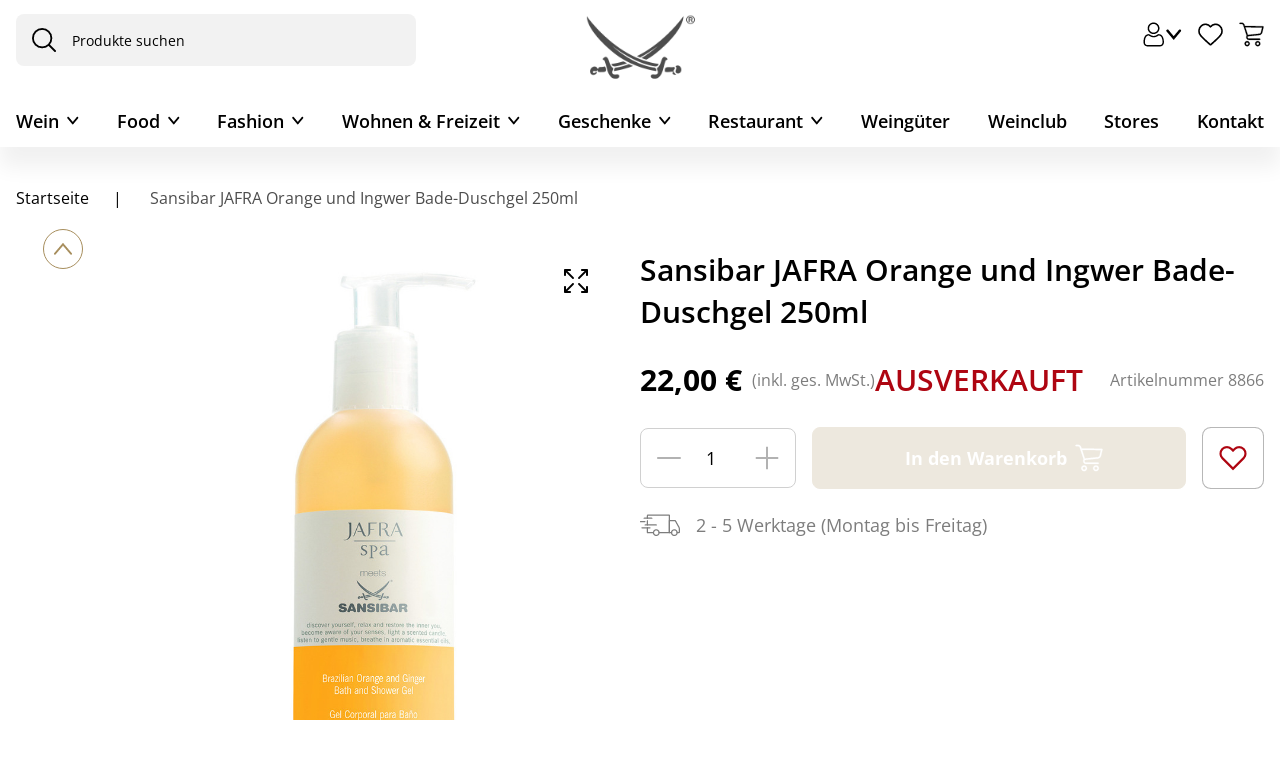

--- FILE ---
content_type: text/html; charset=utf-8
request_url: https://www.sansibar.de/sansibar/de/c/Sansibar-JAFRA-Orange-und-Ingwer-Bade-Duschgel-250ml-/p/000000000000008866
body_size: 60534
content:
<!DOCTYPE html><html lang="de" dir="ltr"><head>
    <meta charset="utf-8">
    <title>Sansibar JAFRA Orange und Ingwer Bade-Duschgel 250ml </title>
    <base href="/">
    <meta name="viewport" content="width=device-width, initial-scale=1, maximum-scale=1">
    <meta name="google-site-verification" content="4-E82UHgpR4F_-eMdYSDx0kx1_yEh2YjkOuUmuCfw4Q">
    <meta name="google-site-verification" content="R6B-ZxHOR1nwPYa9aI7pIkMMapz3WxUOUm5eP9kvFBg">
    <link rel="icon" type="image/x-icon" href="favicon.ico">
    <meta name="occ-backend-base-url" content="https://api.sansibar.de">
  <link rel="stylesheet" href="styles-F6SEAHEJ.css"><style ng-app-id="ng">.d-none[_ngcontent-ng-c2064602790]{display:none!important}.d-inline[_ngcontent-ng-c2064602790]{display:inline!important}.d-inline-block[_ngcontent-ng-c2064602790]{display:inline-block!important}.d-block[_ngcontent-ng-c2064602790]{display:block!important}.d-table[_ngcontent-ng-c2064602790]{display:table!important}.d-table-row[_ngcontent-ng-c2064602790]{display:table-row!important}.d-table-cell[_ngcontent-ng-c2064602790]{display:table-cell!important}.d-flex[_ngcontent-ng-c2064602790]{display:flex!important}.d-inline-flex[_ngcontent-ng-c2064602790]{display:inline-flex!important}@media (min-width: 576px){.d-sm-none[_ngcontent-ng-c2064602790]{display:none!important}.d-sm-inline[_ngcontent-ng-c2064602790]{display:inline!important}.d-sm-inline-block[_ngcontent-ng-c2064602790]{display:inline-block!important}.d-sm-block[_ngcontent-ng-c2064602790]{display:block!important}.d-sm-table[_ngcontent-ng-c2064602790]{display:table!important}.d-sm-table-row[_ngcontent-ng-c2064602790]{display:table-row!important}.d-sm-table-cell[_ngcontent-ng-c2064602790]{display:table-cell!important}.d-sm-flex[_ngcontent-ng-c2064602790]{display:flex!important}.d-sm-inline-flex[_ngcontent-ng-c2064602790]{display:inline-flex!important}}@media (min-width: 767px){.d-md-none[_ngcontent-ng-c2064602790]{display:none!important}.d-md-inline[_ngcontent-ng-c2064602790]{display:inline!important}.d-md-inline-block[_ngcontent-ng-c2064602790]{display:inline-block!important}.d-md-block[_ngcontent-ng-c2064602790]{display:block!important}.d-md-table[_ngcontent-ng-c2064602790]{display:table!important}.d-md-table-row[_ngcontent-ng-c2064602790]{display:table-row!important}.d-md-table-cell[_ngcontent-ng-c2064602790]{display:table-cell!important}.d-md-flex[_ngcontent-ng-c2064602790]{display:flex!important}.d-md-inline-flex[_ngcontent-ng-c2064602790]{display:inline-flex!important}}@media (min-width: 1023px){.d-lg-none[_ngcontent-ng-c2064602790]{display:none!important}.d-lg-inline[_ngcontent-ng-c2064602790]{display:inline!important}.d-lg-inline-block[_ngcontent-ng-c2064602790]{display:inline-block!important}.d-lg-block[_ngcontent-ng-c2064602790]{display:block!important}.d-lg-table[_ngcontent-ng-c2064602790]{display:table!important}.d-lg-table-row[_ngcontent-ng-c2064602790]{display:table-row!important}.d-lg-table-cell[_ngcontent-ng-c2064602790]{display:table-cell!important}.d-lg-flex[_ngcontent-ng-c2064602790]{display:flex!important}.d-lg-inline-flex[_ngcontent-ng-c2064602790]{display:inline-flex!important}}@media (min-width: 1440px){.d-xl-none[_ngcontent-ng-c2064602790]{display:none!important}.d-xl-inline[_ngcontent-ng-c2064602790]{display:inline!important}.d-xl-inline-block[_ngcontent-ng-c2064602790]{display:inline-block!important}.d-xl-block[_ngcontent-ng-c2064602790]{display:block!important}.d-xl-table[_ngcontent-ng-c2064602790]{display:table!important}.d-xl-table-row[_ngcontent-ng-c2064602790]{display:table-row!important}.d-xl-table-cell[_ngcontent-ng-c2064602790]{display:table-cell!important}.d-xl-flex[_ngcontent-ng-c2064602790]{display:flex!important}.d-xl-inline-flex[_ngcontent-ng-c2064602790]{display:inline-flex!important}}@media (min-width: 0) and (max-width: 1023px){.container[_ngcontent-ng-c2064602790], .container-xl[_ngcontent-ng-c2064602790], .container-lg[_ngcontent-ng-c2064602790], .container-md[_ngcontent-ng-c2064602790], .container-sm[_ngcontent-ng-c2064602790], .container-xs[_ngcontent-ng-c2064602790], .container-fluid[_ngcontent-ng-c2064602790]{padding-right:16px;padding-left:16px}.row[_ngcontent-ng-c2064602790]{margin-left:-8px;margin-right:-8px}.row[_ngcontent-ng-c2064602790] > .col[_ngcontent-ng-c2064602790], .row[_ngcontent-ng-c2064602790] > [class*=col-][_ngcontent-ng-c2064602790]{padding-right:8px;padding-left:8px}}@media (min-width: 1023px){.container[_ngcontent-ng-c2064602790], .container-xl[_ngcontent-ng-c2064602790], .container-lg[_ngcontent-ng-c2064602790], .container-md[_ngcontent-ng-c2064602790], .container-sm[_ngcontent-ng-c2064602790], .container-xs[_ngcontent-ng-c2064602790], .container-fluid[_ngcontent-ng-c2064602790]{padding-right:24px;padding-left:24px}.row[_ngcontent-ng-c2064602790]{margin-left:-12px;margin-right:-12px}.row[_ngcontent-ng-c2064602790] > .col[_ngcontent-ng-c2064602790], .row[_ngcontent-ng-c2064602790] > [class*=col-][_ngcontent-ng-c2064602790]{padding-right:12px;padding-left:12px}}.container[_ngcontent-ng-c2064602790], .container-xl[_ngcontent-ng-c2064602790], .container-lg[_ngcontent-ng-c2064602790], .container-md[_ngcontent-ng-c2064602790], .container-sm[_ngcontent-ng-c2064602790], .container-xs[_ngcontent-ng-c2064602790]{max-width:1440px}.container-xs[_ngcontent-ng-c2064602790]{max-width:0}.container-sm[_ngcontent-ng-c2064602790]{max-width:576px}.container-md[_ngcontent-ng-c2064602790]{max-width:767px}.container-lg[_ngcontent-ng-c2064602790]{max-width:1023px}.container-xl[_ngcontent-ng-c2064602790]{max-width:1440px}main[_ngcontent-ng-c2064602790]   .container-fluid[_ngcontent-ng-c2064602790], .container[_ngcontent-ng-c2064602790]   .container-fluid[_ngcontent-ng-c2064602790], .container-xs[_ngcontent-ng-c2064602790]   .container-fluid[_ngcontent-ng-c2064602790], .container-sm[_ngcontent-ng-c2064602790]   .container-fluid[_ngcontent-ng-c2064602790], .container-md[_ngcontent-ng-c2064602790]   .container-fluid[_ngcontent-ng-c2064602790], .container-lg[_ngcontent-ng-c2064602790]   .container-fluid[_ngcontent-ng-c2064602790], .container-xl[_ngcontent-ng-c2064602790]   .container-fluid[_ngcontent-ng-c2064602790]{width:100vw;margin-left:calc(50% - 50vw);margin-right:calc(50% - 50vw)}main[_ngcontent-ng-c2064602790]   .container-xl[_ngcontent-ng-c2064602790], .container[_ngcontent-ng-c2064602790]   .container-xl[_ngcontent-ng-c2064602790], .container-xs[_ngcontent-ng-c2064602790]   .container-xl[_ngcontent-ng-c2064602790], .container-sm[_ngcontent-ng-c2064602790]   .container-xl[_ngcontent-ng-c2064602790], .container-md[_ngcontent-ng-c2064602790]   .container-xl[_ngcontent-ng-c2064602790], .container-lg[_ngcontent-ng-c2064602790]   .container-xl[_ngcontent-ng-c2064602790], .container-xl[_ngcontent-ng-c2064602790]   .container-xl[_ngcontent-ng-c2064602790]{margin-right:auto;margin-left:auto;width:auto}main[_ngcontent-ng-c2064602790]{width:100%;padding-right:1rem;padding-left:1rem;margin-right:auto;margin-left:auto;max-width:1440px;padding-bottom:1.25rem}main[_ngcontent-ng-c2064602790]   cx-page-layout[_ngcontent-ng-c2064602790]{display:flex;flex-wrap:wrap;margin-right:-1rem;margin-left:-1rem}main[_ngcontent-ng-c2064602790]   cx-page-slot[_ngcontent-ng-c2064602790]{width:100%}app-footer[_ngcontent-ng-c2064602790]{width:100%}body[_ngcontent-ng-c2064602790]{--cx-color-primary: #000;--cx-color-text: #000;--cx-color-background: #fff;--cx-page-width-max: 1440px;--cx-font-size: 1.125rem;--cx-color-primary-accent: #fff;font-size:1.125rem;line-height:normal;color:#000;margin:0;overflow-x:hidden}@media (max-width: 1022.98px){body[_ngcontent-ng-c2064602790]{--cx-font-size: .875rem;font-size:.875rem}}body[_ngcontent-ng-c2064602790]   cx-page-layout[_ngcontent-ng-c2064602790]{color:#000}body[_ngcontent-ng-c2064602790]   cx-page-layout[_ngcontent-ng-c2064602790]   cx-page-slot[_ngcontent-ng-c2064602790]{color:#000}body[_ngcontent-ng-c2064602790]   cx-page-layout.footer[_ngcontent-ng-c2064602790]{color:#000;background-color:#f2f2f2!important}body[_ngcontent-ng-c2064602790]   cx-page-layout[_ngcontent-ng-c2064602790]   cx-page-slot.Section1[_ngcontent-ng-c2064602790]{margin-top:unset!important}body[_ngcontent-ng-c2064602790]   cx-page-layout[_ngcontent-ng-c2064602790]   cx-page-slot.Section1[_ngcontent-ng-c2064602790]   .previous[_ngcontent-ng-c2064602790]{position:relative!important}body[_ngcontent-ng-c2064602790]   cx-page-layout[_ngcontent-ng-c2064602790]   cx-page-slot.Section1[_ngcontent-ng-c2064602790]   .next[_ngcontent-ng-c2064602790]{position:relative!important}body[_ngcontent-ng-c2064602790]   cx-page-layout[_ngcontent-ng-c2064602790]   cx-page-slot.Section1[_ngcontent-ng-c2064602790]   .indicators[_ngcontent-ng-c2064602790]{margin-top:unset}body[_ngcontent-ng-c2064602790]   cx-page-layout[_ngcontent-ng-c2064602790]   cx-page-slot.Section2A[_ngcontent-ng-c2064602790]{--cx-flex-basis: unset !important;max-width:var(--cx-page-width-max)!important;margin-top:30px}body[_ngcontent-ng-c2064602790]   cx-generic-link[_ngcontent-ng-c2064602790]   a[_ngcontent-ng-c2064602790]{min-height:unset}body[_ngcontent-ng-c2064602790]   a[_ngcontent-ng-c2064602790]{min-height:unset!important;min-width:unset!important}body[_ngcontent-ng-c2064602790]   a[_ngcontent-ng-c2064602790]:hover{text-decoration:none}body.no-scroll[_ngcontent-ng-c2064602790]{overflow-y:hidden}body.no-scroll[_ngcontent-ng-c2064602790]   .sorting-container[_ngcontent-ng-c2064602790]{z-index:1!important}body[_ngcontent-ng-c2064602790]   app-icon[_ngcontent-ng-c2064602790]{display:flex;align-items:center;justify-content:center}@media (max-width: 1022.98px){[_nghost-ng-c2064602790]     cx-added-to-cart-dialog .cx-dialog-actions{padding:0 1.875rem}}[_nghost-ng-c2064602790]     .swiper-button-lock, [_nghost-ng-c2064602790]     .swiper-pagination-lock{display:none!important}[_nghost-ng-c2064602790]     .blue-background{padding-left:0;counter-reset:list-counter}@media (max-width: 1022.98px){[_nghost-ng-c2064602790]     .blue-background{margin-left:-1rem;margin-right:-1rem}}[_nghost-ng-c2064602790]     .blue-background li{list-style:none;position:relative;padding:1.25rem 1.25rem 1.25rem 2.5rem;margin-bottom:.625rem;background:#f9f9fd;border-radius:1.25rem}@media (max-width: 1022.98px){[_nghost-ng-c2064602790]     .blue-background li{border-radius:0}}[_nghost-ng-c2064602790]     .blue-background li:before{content:counter(list-counter) ".";counter-increment:list-counter;position:absolute;left:1.25rem}[_nghost-ng-c2064602790]     input::placeholder{color:#000}[_nghost-ng-c2064602790]     input:-ms-input-placeholder{color:#000}[_nghost-ng-c2064602790]     input::-ms-input-placeholder{color:#000}[_nghost-ng-c2064602790]     input::-webkit-input-placeholder{color:#000}[_nghost-ng-c2064602790]     input::-moz-placeholder{color:#000;opacity:1}[_nghost-ng-c2064602790]     .modal-dialog{margin:auto;height:100%;display:flex;align-items:center}@media (max-width: 766.98px){[_nghost-ng-c2064602790]     .modal-dialog{align-items:flex-end}}[_nghost-ng-c2064602790]     .modal-dialog .modal-content{padding:1rem;border-radius:.5rem}[_nghost-ng-c2064602790]     .gold-modal .modal-dialog{max-width:43.25rem}[_nghost-ng-c2064602790]     .gold-modal .modal-dialog .modal-content{padding:0;border-radius:1.25rem;overflow:hidden}[_nghost-ng-c2064602790]     .gold-modal .modal-dialog .modal-content .modal-container .modal-top{padding:1.25rem 1.875rem;color:#fff;background:#a78e5d}[_nghost-ng-c2064602790]     .gold-modal .modal-dialog .modal-content .modal-container .modal-top .close-button{color:#fff}[_nghost-ng-c2064602790]     .gold-modal .modal-dialog .modal-content .modal-container .inner-content{padding:1.875rem 1.875rem 1rem;max-height:70vh;max-height:70dvh;overflow:auto}[_nghost-ng-c2064602790]     .gold-modal .modal-dialog .modal-content .modal-container h2{font-size:1.375rem!important}[_nghost-ng-c2064602790]     .info-modal .modal-dialog{max-width:80vw}@media (max-width: 766.98px){[_nghost-ng-c2064602790]     .info-modal .modal-dialog{max-width:100vw}}[_nghost-ng-c2064602790]     .info-modal .modal-dialog .modal-content{padding:0;border-radius:1.25rem;overflow:hidden}[_nghost-ng-c2064602790]     .info-modal .modal-dialog .modal-content .modal-container .modal-top{padding:1.25rem 1.875rem;color:#fff;background:#a78e5d}[_nghost-ng-c2064602790]     .info-modal .modal-dialog .modal-content .modal-container .modal-top .close-button{color:#fff}[_nghost-ng-c2064602790]     .info-modal .modal-dialog .modal-content .modal-container .inner-content{padding:1.875rem 1.875rem 1rem;max-height:70vh;max-height:70dvh;overflow:auto;overflow-x:hidden}[_nghost-ng-c2064602790]     .info-modal .modal-dialog .modal-content .modal-container h2{font-size:1.375rem!important}[_nghost-ng-c2064602790]     .full-screen-modal .modal-dialog{width:100%;max-width:100vw}[_nghost-ng-c2064602790]     .full-screen-modal .modal-content{border-radius:0;top:0;height:100%;padding:0}[_nghost-ng-c2064602790]     .full-screen-modal .modal-content .modal-container{height:100%}[_nghost-ng-c2064602790]     .full-screen-modal .modal-content .modal-container .modal-top{position:absolute;right:1rem;top:1rem;z-index:100}[_nghost-ng-c2064602790]     .full-screen-modal .modal-content .modal-container .inner-content{padding:0}[_nghost-ng-c2064602790]     .full-screen-modal .modal-content .modal-container .images-container{height:100%;display:flex;flex-wrap:wrap;align-items:center}@media (min-width: 767px){[_nghost-ng-c2064602790]     .full-screen-modal .modal-content{height:100%;max-height:100vh!important;max-height:100dvh!important}[_nghost-ng-c2064602790]     .full-screen-modal .modal-content .inner-content{max-height:100vh;max-height:100dvh}}[_nghost-ng-c2064602790]     .consents-modal .modal-dialog{max-width:43.25rem}[_nghost-ng-c2064602790]     .consents-modal .modal-dialog .modal-content{padding:1.875rem;border-radius:1.25rem;overflow:hidden;background-color:#f9f9fd;border-top:2px solid #a78e5d}@media (max-width: 766.98px){[_nghost-ng-c2064602790]     .consents-modal .modal-dialog .modal-content{padding:1.25rem .875rem}}[_nghost-ng-c2064602790]     .consents-modal .modal-dialog .modal-content .modal-container .modal-top{padding:0}[_nghost-ng-c2064602790]     .consents-modal .modal-dialog .modal-content .modal-container .inner-content{padding:0;max-height:70vh;max-height:70dvh;overflow:auto}[_nghost-ng-c2064602790]     .consents-modal .modal-dialog .modal-content .modal-container h2{font-size:1.125rem!important}[_nghost-ng-c2064602790]     .mobile-navigation-modal .modal-content{padding:0;border-radius:1.25rem 1.25rem 0 0}[_nghost-ng-c2064602790]     .mobile-navigation-modal .modal-content .modal-container .modal-top{border-radius:1.25rem 1.25rem 0 0;padding:.875rem;background-color:#f9f9fd;border-bottom:1px solid rgba(167,142,93,.2)}[_nghost-ng-c2064602790]     .mobile-navigation-modal .modal-content .modal-container .modal-top .modal-title h2{font-size:1rem;font-weight:400}[_nghost-ng-c2064602790]     :focus{outline:unset}[_nghost-ng-c2064602790]     swiper-container{--swiper-theme-color: #000;--swiper-navigation-size: 17px;--swiper-navigation-color: #000;--swiper-navigation-top-offset: 50%;--swiper-navigation-sides-offset: .5rem;--swiper-pagination-bottom: 1.5rem}@media (max-width: 1022.98px){[_nghost-ng-c2064602790]     swiper-container{--swiper-pagination-bottom: 1rem}}[_nghost-ng-c2064602790]     swiper-container::part(button-prev), [_nghost-ng-c2064602790]     swiper-container::part(button-next){padding:10px 13px;background-color:#fff;border-radius:50%}[_nghost-ng-c2064602790]     cx-global-message{top:160px}[_nghost-ng-c2064602790]     cx-sorting{width:14rem}[_nghost-ng-c2064602790]     cx-sorting .ng-select-container{padding:.5rem 1.25rem!important;background-color:transparent;border:1px solid #d0d0d0!important}[_nghost-ng-c2064602790]     .ng-select{border-radius:.5rem}[_nghost-ng-c2064602790]     .ng-select .ng-arrow-wrapper{display:flex;width:unset;padding:0!important}[_nghost-ng-c2064602790]     .ng-select .ng-arrow-wrapper .ng-arrow{border-color:#000 transparent transparent;border-style:solid;border-width:.375rem .375rem 0}[_nghost-ng-c2064602790]     .ng-select .ng-select-container{border-radius:.5rem;color:#000;border:1px solid #000}[_nghost-ng-c2064602790]     .ng-select .ng-option{padding:1rem .875rem;color:#000}[_nghost-ng-c2064602790]     .ng-select-opened .ng-arrow{rotate:180deg}[_nghost-ng-c2064602790]     .ng-select-opened .ng-select-container{background-color:transparent}[_nghost-ng-c2064602790]     .ng-select-container{padding:.625rem 1rem!important;background-color:transparent}[_nghost-ng-c2064602790]     .ng-value-container{padding:0!important;line-height:1.5}[_nghost-ng-c2064602790]     .ng-value-container .ng-placeholder{color:#4d4d4d!important}[_nghost-ng-c2064602790]     .ng-select-focused{outline:none;outline-style:none}[_nghost-ng-c2064602790]     .ng-select-focused .ng-select-container{box-shadow:none!important;border-color:#000!important}@media (max-width: 1022.98px){[_nghost-ng-c2064602790]     .form-check{padding-inline-start:2rem}}[_nghost-ng-c2064602790]     .form-check input[type=checkbox]{border-width:1px;border-color:#4d4d4d;width:1.5rem;height:1.5rem}[_nghost-ng-c2064602790]     .form-check input[type=checkbox]:checked{border-color:#4d4d4d;background-color:#4d4d4d}[_nghost-ng-c2064602790]     .form-check input[type=checkbox]:checked:after{top:8px;left:6px;height:5px;width:11px}[_nghost-ng-c2064602790]     .form-container{color:#4d4d4d;font-size:1rem}@media (max-width: 766.98px){[_nghost-ng-c2064602790]     .form-container{font-size:.875rem}}[_nghost-ng-c2064602790]     .custom-form-control{border-radius:.5rem;border:1px solid #4d4d4d;color:#4d4d4d;padding:1rem .875rem;background-color:transparent}[_nghost-ng-c2064602790]     .custom-form-control:focus{border:1px solid #a78e5d}[_nghost-ng-c2064602790]     .custom-form-control::placeholder{color:#4d4d4d}[_nghost-ng-c2064602790]     .custom-form-control .ng-invalid.ng-touched{border:1px solid #ae0511!important}[_nghost-ng-c2064602790]     .label-content-required:after{content:"*";color:#ae0511}[_nghost-ng-c2064602790]     ngb-datepicker{width:100%}[_nghost-ng-c2064602790]     ngb-datepicker .ngb-dp-arrow{align-items:center}[_nghost-ng-c2064602790]     ngb-datepicker .ngb-dp-day, [_nghost-ng-c2064602790]     ngb-datepicker .ngb-dp-weekday, [_nghost-ng-c2064602790]     ngb-datepicker .ngb-dp-week-number, [_nghost-ng-c2064602790]     ngb-datepicker .ngb-dp-month{width:100%}.breadcrumb-container[_ngcontent-ng-c2064602790]{display:flex;flex-direction:column}.breadcrumb-container[_ngcontent-ng-c2064602790]   nav[_ngcontent-ng-c2064602790]{font-size:var(--cx-font-size, .875rem);padding:0;display:flex;justify-content:flex-start;white-space:nowrap;overflow:auto;font-size:1rem;font-weight:400;-ms-overflow-style:none;scrollbar-width:none}@media (max-width: 1022.98px){.breadcrumb-container[_ngcontent-ng-c2064602790]   nav[_ngcontent-ng-c2064602790]{font-size:.875rem}}.breadcrumb-container[_ngcontent-ng-c2064602790]   nav[_ngcontent-ng-c2064602790]::-webkit-scrollbar{display:none}.breadcrumb-container[_ngcontent-ng-c2064602790]   nav[_ngcontent-ng-c2064602790]   ol[_ngcontent-ng-c2064602790]{justify-content:flex-start;flex-wrap:wrap;list-style:none;padding-inline-start:0;margin:0}.breadcrumb-container[_ngcontent-ng-c2064602790]   nav[_ngcontent-ng-c2064602790]   ol[_ngcontent-ng-c2064602790]   li[_ngcontent-ng-c2064602790]{display:contents;color:#000}.breadcrumb-container[_ngcontent-ng-c2064602790]   nav[_ngcontent-ng-c2064602790]   ol[_ngcontent-ng-c2064602790]   li[_ngcontent-ng-c2064602790]   a[_ngcontent-ng-c2064602790]{padding:0;text-wrap:wrap;display:inline}.breadcrumb-container[_ngcontent-ng-c2064602790]   nav[_ngcontent-ng-c2064602790]   ol[_ngcontent-ng-c2064602790]   li[_ngcontent-ng-c2064602790]:last-child{color:#4d4d4d}.breadcrumb-container[_ngcontent-ng-c2064602790]   nav[_ngcontent-ng-c2064602790]   ol[_ngcontent-ng-c2064602790]   li[_ngcontent-ng-c2064602790]:last-child   a[_ngcontent-ng-c2064602790]{padding-right:0}.breadcrumb-container[_ngcontent-ng-c2064602790]   nav[_ngcontent-ng-c2064602790]   ol[_ngcontent-ng-c2064602790]   li[_ngcontent-ng-c2064602790]:first-child   a[_ngcontent-ng-c2064602790]{padding-left:0}.breadcrumb-container[_ngcontent-ng-c2064602790]   nav[_ngcontent-ng-c2064602790]   ol[_ngcontent-ng-c2064602790]   li[_ngcontent-ng-c2064602790]:not(:last-child):after{content:"|";display:inline-block;padding:0 1.5rem}@media (max-width: 1022.98px){.breadcrumb-container[_ngcontent-ng-c2064602790]   nav[_ngcontent-ng-c2064602790]   ol[_ngcontent-ng-c2064602790]   li[_ngcontent-ng-c2064602790]:not(:last-child):after{padding:0 .875rem}}.modal-bottom-content[_ngcontent-ng-c2064602790]{padding:1.875rem;box-shadow:0 -4px 40px #0000000f}.modal-bottom-content[_ngcontent-ng-c2064602790]   .submit-button[_ngcontent-ng-c2064602790]{display:flex;align-items:center;gap:.625rem;padding:1.25rem .875rem;width:fit-content}@media (max-width: 766.98px){.modal-bottom-content[_ngcontent-ng-c2064602790]   .submit-button[_ngcontent-ng-c2064602790]{width:100%}}.picker-selector[_ngcontent-ng-c2064602790]{position:relative}.calendar-icon[_ngcontent-ng-c2064602790]{position:absolute;bottom:.8rem;right:.8rem;cursor:pointer}  cx-storefront.start-navigating:after{animation:none;display:none!important}  cx-storefront.start-navigating:before{height:0!important}  cx-storefront.stop-navigating:after{display:none!important}  cx-storefront.stop-navigating:before{height:0!important}.wineclub-banner[_ngcontent-ng-c2064602790]{background:#a78e5d;color:#fff;text-align:center;padding:.75rem;font-size:.875rem}@media (max-width: 1022.98px){.wineclub-banner[_ngcontent-ng-c2064602790]{font-size:13px;line-height:normal}}








</style><style ng-app-id="ng">.d-none[_ngcontent-ng-c3646597261]{display:none!important}.d-inline[_ngcontent-ng-c3646597261]{display:inline!important}.d-inline-block[_ngcontent-ng-c3646597261]{display:inline-block!important}.d-block[_ngcontent-ng-c3646597261]{display:block!important}.d-table[_ngcontent-ng-c3646597261]{display:table!important}.d-table-row[_ngcontent-ng-c3646597261]{display:table-row!important}.d-table-cell[_ngcontent-ng-c3646597261]{display:table-cell!important}.d-flex[_ngcontent-ng-c3646597261]{display:flex!important}.d-inline-flex[_ngcontent-ng-c3646597261]{display:inline-flex!important}@media (min-width: 576px){.d-sm-none[_ngcontent-ng-c3646597261]{display:none!important}.d-sm-inline[_ngcontent-ng-c3646597261]{display:inline!important}.d-sm-inline-block[_ngcontent-ng-c3646597261]{display:inline-block!important}.d-sm-block[_ngcontent-ng-c3646597261]{display:block!important}.d-sm-table[_ngcontent-ng-c3646597261]{display:table!important}.d-sm-table-row[_ngcontent-ng-c3646597261]{display:table-row!important}.d-sm-table-cell[_ngcontent-ng-c3646597261]{display:table-cell!important}.d-sm-flex[_ngcontent-ng-c3646597261]{display:flex!important}.d-sm-inline-flex[_ngcontent-ng-c3646597261]{display:inline-flex!important}}@media (min-width: 767px){.d-md-none[_ngcontent-ng-c3646597261]{display:none!important}.d-md-inline[_ngcontent-ng-c3646597261]{display:inline!important}.d-md-inline-block[_ngcontent-ng-c3646597261]{display:inline-block!important}.d-md-block[_ngcontent-ng-c3646597261]{display:block!important}.d-md-table[_ngcontent-ng-c3646597261]{display:table!important}.d-md-table-row[_ngcontent-ng-c3646597261]{display:table-row!important}.d-md-table-cell[_ngcontent-ng-c3646597261]{display:table-cell!important}.d-md-flex[_ngcontent-ng-c3646597261]{display:flex!important}.d-md-inline-flex[_ngcontent-ng-c3646597261]{display:inline-flex!important}}@media (min-width: 1023px){.d-lg-none[_ngcontent-ng-c3646597261]{display:none!important}.d-lg-inline[_ngcontent-ng-c3646597261]{display:inline!important}.d-lg-inline-block[_ngcontent-ng-c3646597261]{display:inline-block!important}.d-lg-block[_ngcontent-ng-c3646597261]{display:block!important}.d-lg-table[_ngcontent-ng-c3646597261]{display:table!important}.d-lg-table-row[_ngcontent-ng-c3646597261]{display:table-row!important}.d-lg-table-cell[_ngcontent-ng-c3646597261]{display:table-cell!important}.d-lg-flex[_ngcontent-ng-c3646597261]{display:flex!important}.d-lg-inline-flex[_ngcontent-ng-c3646597261]{display:inline-flex!important}}@media (min-width: 1440px){.d-xl-none[_ngcontent-ng-c3646597261]{display:none!important}.d-xl-inline[_ngcontent-ng-c3646597261]{display:inline!important}.d-xl-inline-block[_ngcontent-ng-c3646597261]{display:inline-block!important}.d-xl-block[_ngcontent-ng-c3646597261]{display:block!important}.d-xl-table[_ngcontent-ng-c3646597261]{display:table!important}.d-xl-table-row[_ngcontent-ng-c3646597261]{display:table-row!important}.d-xl-table-cell[_ngcontent-ng-c3646597261]{display:table-cell!important}.d-xl-flex[_ngcontent-ng-c3646597261]{display:flex!important}.d-xl-inline-flex[_ngcontent-ng-c3646597261]{display:inline-flex!important}}@media (min-width: 0) and (max-width: 1023px){.container[_ngcontent-ng-c3646597261], .container-xl[_ngcontent-ng-c3646597261], .container-lg[_ngcontent-ng-c3646597261], .container-md[_ngcontent-ng-c3646597261], .container-sm[_ngcontent-ng-c3646597261], .container-xs[_ngcontent-ng-c3646597261], .container-fluid[_ngcontent-ng-c3646597261]{padding-right:16px;padding-left:16px}.row[_ngcontent-ng-c3646597261]{margin-left:-8px;margin-right:-8px}.row[_ngcontent-ng-c3646597261] > .col[_ngcontent-ng-c3646597261], .row[_ngcontent-ng-c3646597261] > [class*=col-][_ngcontent-ng-c3646597261]{padding-right:8px;padding-left:8px}}@media (min-width: 1023px){.container[_ngcontent-ng-c3646597261], .container-xl[_ngcontent-ng-c3646597261], .container-lg[_ngcontent-ng-c3646597261], .container-md[_ngcontent-ng-c3646597261], .container-sm[_ngcontent-ng-c3646597261], .container-xs[_ngcontent-ng-c3646597261], .container-fluid[_ngcontent-ng-c3646597261]{padding-right:24px;padding-left:24px}.row[_ngcontent-ng-c3646597261]{margin-left:-12px;margin-right:-12px}.row[_ngcontent-ng-c3646597261] > .col[_ngcontent-ng-c3646597261], .row[_ngcontent-ng-c3646597261] > [class*=col-][_ngcontent-ng-c3646597261]{padding-right:12px;padding-left:12px}}.container[_ngcontent-ng-c3646597261], .container-xl[_ngcontent-ng-c3646597261], .container-lg[_ngcontent-ng-c3646597261], .container-md[_ngcontent-ng-c3646597261], .container-sm[_ngcontent-ng-c3646597261], .container-xs[_ngcontent-ng-c3646597261]{max-width:1440px}.container-xs[_ngcontent-ng-c3646597261]{max-width:0}.container-sm[_ngcontent-ng-c3646597261]{max-width:576px}.container-md[_ngcontent-ng-c3646597261]{max-width:767px}.container-lg[_ngcontent-ng-c3646597261]{max-width:1023px}.container-xl[_ngcontent-ng-c3646597261]{max-width:1440px}main[_ngcontent-ng-c3646597261]   .container-fluid[_ngcontent-ng-c3646597261], .container[_ngcontent-ng-c3646597261]   .container-fluid[_ngcontent-ng-c3646597261], .container-xs[_ngcontent-ng-c3646597261]   .container-fluid[_ngcontent-ng-c3646597261], .container-sm[_ngcontent-ng-c3646597261]   .container-fluid[_ngcontent-ng-c3646597261], .container-md[_ngcontent-ng-c3646597261]   .container-fluid[_ngcontent-ng-c3646597261], .container-lg[_ngcontent-ng-c3646597261]   .container-fluid[_ngcontent-ng-c3646597261], .container-xl[_ngcontent-ng-c3646597261]   .container-fluid[_ngcontent-ng-c3646597261]{width:100vw;margin-left:calc(50% - 50vw);margin-right:calc(50% - 50vw)}main[_ngcontent-ng-c3646597261]   .container-xl[_ngcontent-ng-c3646597261], .container[_ngcontent-ng-c3646597261]   .container-xl[_ngcontent-ng-c3646597261], .container-xs[_ngcontent-ng-c3646597261]   .container-xl[_ngcontent-ng-c3646597261], .container-sm[_ngcontent-ng-c3646597261]   .container-xl[_ngcontent-ng-c3646597261], .container-md[_ngcontent-ng-c3646597261]   .container-xl[_ngcontent-ng-c3646597261], .container-lg[_ngcontent-ng-c3646597261]   .container-xl[_ngcontent-ng-c3646597261], .container-xl[_ngcontent-ng-c3646597261]   .container-xl[_ngcontent-ng-c3646597261]{margin-right:auto;margin-left:auto;width:auto}main[_ngcontent-ng-c3646597261]{width:100%;padding-right:1rem;padding-left:1rem;margin-right:auto;margin-left:auto;max-width:1440px;padding-bottom:1.25rem}main[_ngcontent-ng-c3646597261]   cx-page-layout[_ngcontent-ng-c3646597261]{display:flex;flex-wrap:wrap;margin-right:-1rem;margin-left:-1rem}main[_ngcontent-ng-c3646597261]   cx-page-slot[_ngcontent-ng-c3646597261]{width:100%}app-footer[_ngcontent-ng-c3646597261]{width:100%}body[_ngcontent-ng-c3646597261]{--cx-color-primary: #000;--cx-color-text: #000;--cx-color-background: #fff;--cx-page-width-max: 1440px;--cx-font-size: 1.125rem;--cx-color-primary-accent: #fff;font-size:1.125rem;line-height:normal;color:#000;margin:0;overflow-x:hidden}@media (max-width: 1022.98px){body[_ngcontent-ng-c3646597261]{--cx-font-size: .875rem;font-size:.875rem}}body[_ngcontent-ng-c3646597261]   cx-page-layout[_ngcontent-ng-c3646597261]{color:#000}body[_ngcontent-ng-c3646597261]   cx-page-layout[_ngcontent-ng-c3646597261]   cx-page-slot[_ngcontent-ng-c3646597261]{color:#000}body[_ngcontent-ng-c3646597261]   cx-page-layout.footer[_ngcontent-ng-c3646597261]{color:#000;background-color:#f2f2f2!important}body[_ngcontent-ng-c3646597261]   cx-page-layout[_ngcontent-ng-c3646597261]   cx-page-slot.Section1[_ngcontent-ng-c3646597261]{margin-top:unset!important}body[_ngcontent-ng-c3646597261]   cx-page-layout[_ngcontent-ng-c3646597261]   cx-page-slot.Section1[_ngcontent-ng-c3646597261]   .previous[_ngcontent-ng-c3646597261]{position:relative!important}body[_ngcontent-ng-c3646597261]   cx-page-layout[_ngcontent-ng-c3646597261]   cx-page-slot.Section1[_ngcontent-ng-c3646597261]   .next[_ngcontent-ng-c3646597261]{position:relative!important}body[_ngcontent-ng-c3646597261]   cx-page-layout[_ngcontent-ng-c3646597261]   cx-page-slot.Section1[_ngcontent-ng-c3646597261]   .indicators[_ngcontent-ng-c3646597261]{margin-top:unset}body[_ngcontent-ng-c3646597261]   cx-page-layout[_ngcontent-ng-c3646597261]   cx-page-slot.Section2A[_ngcontent-ng-c3646597261]{--cx-flex-basis: unset !important;max-width:var(--cx-page-width-max)!important;margin-top:30px}body[_ngcontent-ng-c3646597261]   cx-generic-link[_ngcontent-ng-c3646597261]   a[_ngcontent-ng-c3646597261]{min-height:unset}body[_ngcontent-ng-c3646597261]   a[_ngcontent-ng-c3646597261]{min-height:unset!important;min-width:unset!important}body[_ngcontent-ng-c3646597261]   a[_ngcontent-ng-c3646597261]:hover{text-decoration:none}body.no-scroll[_ngcontent-ng-c3646597261]{overflow-y:hidden}body.no-scroll[_ngcontent-ng-c3646597261]   .sorting-container[_ngcontent-ng-c3646597261]{z-index:1!important}body[_ngcontent-ng-c3646597261]   app-icon[_ngcontent-ng-c3646597261]{display:flex;align-items:center;justify-content:center}@media (max-width: 1022.98px){[_nghost-ng-c3646597261]     cx-added-to-cart-dialog .cx-dialog-actions{padding:0 1.875rem}}[_nghost-ng-c3646597261]     .swiper-button-lock, [_nghost-ng-c3646597261]     .swiper-pagination-lock{display:none!important}[_nghost-ng-c3646597261]     .blue-background{padding-left:0;counter-reset:list-counter}@media (max-width: 1022.98px){[_nghost-ng-c3646597261]     .blue-background{margin-left:-1rem;margin-right:-1rem}}[_nghost-ng-c3646597261]     .blue-background li{list-style:none;position:relative;padding:1.25rem 1.25rem 1.25rem 2.5rem;margin-bottom:.625rem;background:#f9f9fd;border-radius:1.25rem}@media (max-width: 1022.98px){[_nghost-ng-c3646597261]     .blue-background li{border-radius:0}}[_nghost-ng-c3646597261]     .blue-background li:before{content:counter(list-counter) ".";counter-increment:list-counter;position:absolute;left:1.25rem}[_nghost-ng-c3646597261]     input::placeholder{color:#000}[_nghost-ng-c3646597261]     input:-ms-input-placeholder{color:#000}[_nghost-ng-c3646597261]     input::-ms-input-placeholder{color:#000}[_nghost-ng-c3646597261]     input::-webkit-input-placeholder{color:#000}[_nghost-ng-c3646597261]     input::-moz-placeholder{color:#000;opacity:1}[_nghost-ng-c3646597261]     .modal-dialog{margin:auto;height:100%;display:flex;align-items:center}@media (max-width: 766.98px){[_nghost-ng-c3646597261]     .modal-dialog{align-items:flex-end}}[_nghost-ng-c3646597261]     .modal-dialog .modal-content{padding:1rem;border-radius:.5rem}[_nghost-ng-c3646597261]     .gold-modal .modal-dialog{max-width:43.25rem}[_nghost-ng-c3646597261]     .gold-modal .modal-dialog .modal-content{padding:0;border-radius:1.25rem;overflow:hidden}[_nghost-ng-c3646597261]     .gold-modal .modal-dialog .modal-content .modal-container .modal-top{padding:1.25rem 1.875rem;color:#fff;background:#a78e5d}[_nghost-ng-c3646597261]     .gold-modal .modal-dialog .modal-content .modal-container .modal-top .close-button{color:#fff}[_nghost-ng-c3646597261]     .gold-modal .modal-dialog .modal-content .modal-container .inner-content{padding:1.875rem 1.875rem 1rem;max-height:70vh;max-height:70dvh;overflow:auto}[_nghost-ng-c3646597261]     .gold-modal .modal-dialog .modal-content .modal-container h2{font-size:1.375rem!important}[_nghost-ng-c3646597261]     .info-modal .modal-dialog{max-width:80vw}@media (max-width: 766.98px){[_nghost-ng-c3646597261]     .info-modal .modal-dialog{max-width:100vw}}[_nghost-ng-c3646597261]     .info-modal .modal-dialog .modal-content{padding:0;border-radius:1.25rem;overflow:hidden}[_nghost-ng-c3646597261]     .info-modal .modal-dialog .modal-content .modal-container .modal-top{padding:1.25rem 1.875rem;color:#fff;background:#a78e5d}[_nghost-ng-c3646597261]     .info-modal .modal-dialog .modal-content .modal-container .modal-top .close-button{color:#fff}[_nghost-ng-c3646597261]     .info-modal .modal-dialog .modal-content .modal-container .inner-content{padding:1.875rem 1.875rem 1rem;max-height:70vh;max-height:70dvh;overflow:auto;overflow-x:hidden}[_nghost-ng-c3646597261]     .info-modal .modal-dialog .modal-content .modal-container h2{font-size:1.375rem!important}[_nghost-ng-c3646597261]     .full-screen-modal .modal-dialog{width:100%;max-width:100vw}[_nghost-ng-c3646597261]     .full-screen-modal .modal-content{border-radius:0;top:0;height:100%;padding:0}[_nghost-ng-c3646597261]     .full-screen-modal .modal-content .modal-container{height:100%}[_nghost-ng-c3646597261]     .full-screen-modal .modal-content .modal-container .modal-top{position:absolute;right:1rem;top:1rem;z-index:100}[_nghost-ng-c3646597261]     .full-screen-modal .modal-content .modal-container .inner-content{padding:0}[_nghost-ng-c3646597261]     .full-screen-modal .modal-content .modal-container .images-container{height:100%;display:flex;flex-wrap:wrap;align-items:center}@media (min-width: 767px){[_nghost-ng-c3646597261]     .full-screen-modal .modal-content{height:100%;max-height:100vh!important;max-height:100dvh!important}[_nghost-ng-c3646597261]     .full-screen-modal .modal-content .inner-content{max-height:100vh;max-height:100dvh}}[_nghost-ng-c3646597261]     .consents-modal .modal-dialog{max-width:43.25rem}[_nghost-ng-c3646597261]     .consents-modal .modal-dialog .modal-content{padding:1.875rem;border-radius:1.25rem;overflow:hidden;background-color:#f9f9fd;border-top:2px solid #a78e5d}@media (max-width: 766.98px){[_nghost-ng-c3646597261]     .consents-modal .modal-dialog .modal-content{padding:1.25rem .875rem}}[_nghost-ng-c3646597261]     .consents-modal .modal-dialog .modal-content .modal-container .modal-top{padding:0}[_nghost-ng-c3646597261]     .consents-modal .modal-dialog .modal-content .modal-container .inner-content{padding:0;max-height:70vh;max-height:70dvh;overflow:auto}[_nghost-ng-c3646597261]     .consents-modal .modal-dialog .modal-content .modal-container h2{font-size:1.125rem!important}[_nghost-ng-c3646597261]     .mobile-navigation-modal .modal-content{padding:0;border-radius:1.25rem 1.25rem 0 0}[_nghost-ng-c3646597261]     .mobile-navigation-modal .modal-content .modal-container .modal-top{border-radius:1.25rem 1.25rem 0 0;padding:.875rem;background-color:#f9f9fd;border-bottom:1px solid rgba(167,142,93,.2)}[_nghost-ng-c3646597261]     .mobile-navigation-modal .modal-content .modal-container .modal-top .modal-title h2{font-size:1rem;font-weight:400}[_nghost-ng-c3646597261]     :focus{outline:unset}[_nghost-ng-c3646597261]     swiper-container{--swiper-theme-color: #000;--swiper-navigation-size: 17px;--swiper-navigation-color: #000;--swiper-navigation-top-offset: 50%;--swiper-navigation-sides-offset: .5rem;--swiper-pagination-bottom: 1.5rem}@media (max-width: 1022.98px){[_nghost-ng-c3646597261]     swiper-container{--swiper-pagination-bottom: 1rem}}[_nghost-ng-c3646597261]     swiper-container::part(button-prev), [_nghost-ng-c3646597261]     swiper-container::part(button-next){padding:10px 13px;background-color:#fff;border-radius:50%}[_nghost-ng-c3646597261]     cx-global-message{top:160px}[_nghost-ng-c3646597261]     cx-sorting{width:14rem}[_nghost-ng-c3646597261]     cx-sorting .ng-select-container{padding:.5rem 1.25rem!important;background-color:transparent;border:1px solid #d0d0d0!important}[_nghost-ng-c3646597261]     .ng-select{border-radius:.5rem}[_nghost-ng-c3646597261]     .ng-select .ng-arrow-wrapper{display:flex;width:unset;padding:0!important}[_nghost-ng-c3646597261]     .ng-select .ng-arrow-wrapper .ng-arrow{border-color:#000 transparent transparent;border-style:solid;border-width:.375rem .375rem 0}[_nghost-ng-c3646597261]     .ng-select .ng-select-container{border-radius:.5rem;color:#000;border:1px solid #000}[_nghost-ng-c3646597261]     .ng-select .ng-option{padding:1rem .875rem;color:#000}[_nghost-ng-c3646597261]     .ng-select-opened .ng-arrow{rotate:180deg}[_nghost-ng-c3646597261]     .ng-select-opened .ng-select-container{background-color:transparent}[_nghost-ng-c3646597261]     .ng-select-container{padding:.625rem 1rem!important;background-color:transparent}[_nghost-ng-c3646597261]     .ng-value-container{padding:0!important;line-height:1.5}[_nghost-ng-c3646597261]     .ng-value-container .ng-placeholder{color:#4d4d4d!important}[_nghost-ng-c3646597261]     .ng-select-focused{outline:none;outline-style:none}[_nghost-ng-c3646597261]     .ng-select-focused .ng-select-container{box-shadow:none!important;border-color:#000!important}@media (max-width: 1022.98px){[_nghost-ng-c3646597261]     .form-check{padding-inline-start:2rem}}[_nghost-ng-c3646597261]     .form-check input[type=checkbox]{border-width:1px;border-color:#4d4d4d;width:1.5rem;height:1.5rem}[_nghost-ng-c3646597261]     .form-check input[type=checkbox]:checked{border-color:#4d4d4d;background-color:#4d4d4d}[_nghost-ng-c3646597261]     .form-check input[type=checkbox]:checked:after{top:8px;left:6px;height:5px;width:11px}[_nghost-ng-c3646597261]     .form-container{color:#4d4d4d;font-size:1rem}@media (max-width: 766.98px){[_nghost-ng-c3646597261]     .form-container{font-size:.875rem}}[_nghost-ng-c3646597261]     .custom-form-control{border-radius:.5rem;border:1px solid #4d4d4d;color:#4d4d4d;padding:1rem .875rem;background-color:transparent}[_nghost-ng-c3646597261]     .custom-form-control:focus{border:1px solid #a78e5d}[_nghost-ng-c3646597261]     .custom-form-control::placeholder{color:#4d4d4d}[_nghost-ng-c3646597261]     .custom-form-control .ng-invalid.ng-touched{border:1px solid #ae0511!important}[_nghost-ng-c3646597261]     .label-content-required:after{content:"*";color:#ae0511}[_nghost-ng-c3646597261]     ngb-datepicker{width:100%}[_nghost-ng-c3646597261]     ngb-datepicker .ngb-dp-arrow{align-items:center}[_nghost-ng-c3646597261]     ngb-datepicker .ngb-dp-day, [_nghost-ng-c3646597261]     ngb-datepicker .ngb-dp-weekday, [_nghost-ng-c3646597261]     ngb-datepicker .ngb-dp-week-number, [_nghost-ng-c3646597261]     ngb-datepicker .ngb-dp-month{width:100%}.breadcrumb-container[_ngcontent-ng-c3646597261]{display:flex;flex-direction:column}.breadcrumb-container[_ngcontent-ng-c3646597261]   nav[_ngcontent-ng-c3646597261]{font-size:var(--cx-font-size, .875rem);padding:0;display:flex;justify-content:flex-start;white-space:nowrap;overflow:auto;font-size:1rem;font-weight:400;-ms-overflow-style:none;scrollbar-width:none}@media (max-width: 1022.98px){.breadcrumb-container[_ngcontent-ng-c3646597261]   nav[_ngcontent-ng-c3646597261]{font-size:.875rem}}.breadcrumb-container[_ngcontent-ng-c3646597261]   nav[_ngcontent-ng-c3646597261]::-webkit-scrollbar{display:none}.breadcrumb-container[_ngcontent-ng-c3646597261]   nav[_ngcontent-ng-c3646597261]   ol[_ngcontent-ng-c3646597261]{justify-content:flex-start;flex-wrap:wrap;list-style:none;padding-inline-start:0;margin:0}.breadcrumb-container[_ngcontent-ng-c3646597261]   nav[_ngcontent-ng-c3646597261]   ol[_ngcontent-ng-c3646597261]   li[_ngcontent-ng-c3646597261]{display:contents;color:#000}.breadcrumb-container[_ngcontent-ng-c3646597261]   nav[_ngcontent-ng-c3646597261]   ol[_ngcontent-ng-c3646597261]   li[_ngcontent-ng-c3646597261]   a[_ngcontent-ng-c3646597261]{padding:0;text-wrap:wrap;display:inline}.breadcrumb-container[_ngcontent-ng-c3646597261]   nav[_ngcontent-ng-c3646597261]   ol[_ngcontent-ng-c3646597261]   li[_ngcontent-ng-c3646597261]:last-child{color:#4d4d4d}.breadcrumb-container[_ngcontent-ng-c3646597261]   nav[_ngcontent-ng-c3646597261]   ol[_ngcontent-ng-c3646597261]   li[_ngcontent-ng-c3646597261]:last-child   a[_ngcontent-ng-c3646597261]{padding-right:0}.breadcrumb-container[_ngcontent-ng-c3646597261]   nav[_ngcontent-ng-c3646597261]   ol[_ngcontent-ng-c3646597261]   li[_ngcontent-ng-c3646597261]:first-child   a[_ngcontent-ng-c3646597261]{padding-left:0}.breadcrumb-container[_ngcontent-ng-c3646597261]   nav[_ngcontent-ng-c3646597261]   ol[_ngcontent-ng-c3646597261]   li[_ngcontent-ng-c3646597261]:not(:last-child):after{content:"|";display:inline-block;padding:0 1.5rem}@media (max-width: 1022.98px){.breadcrumb-container[_ngcontent-ng-c3646597261]   nav[_ngcontent-ng-c3646597261]   ol[_ngcontent-ng-c3646597261]   li[_ngcontent-ng-c3646597261]:not(:last-child):after{padding:0 .875rem}}.modal-bottom-content[_ngcontent-ng-c3646597261]{padding:1.875rem;box-shadow:0 -4px 40px #0000000f}.modal-bottom-content[_ngcontent-ng-c3646597261]   .submit-button[_ngcontent-ng-c3646597261]{display:flex;align-items:center;gap:.625rem;padding:1.25rem .875rem;width:fit-content}@media (max-width: 766.98px){.modal-bottom-content[_ngcontent-ng-c3646597261]   .submit-button[_ngcontent-ng-c3646597261]{width:100%}}.picker-selector[_ngcontent-ng-c3646597261]{position:relative}.calendar-icon[_ngcontent-ng-c3646597261]{position:absolute;bottom:.8rem;right:.8rem;cursor:pointer}[_nghost-ng-c3646597261]{position:absolute;width:100%}.alert[_ngcontent-ng-c3646597261]{cursor:pointer;padding:.75rem 1rem;min-height:unset;color:#000;font-size:.875rem;font-weight:400;margin-bottom:.5rem}.alert-info[_ngcontent-ng-c3646597261], .alert-success[_ngcontent-ng-c3646597261]{background-color:#e9f6e7}.alert-danger[_ngcontent-ng-c3646597261], .alert-warning[_ngcontent-ng-c3646597261]{background-color:#f7e6e8}








</style><style ng-app-id="ng">.d-none[_ngcontent-ng-c950286003]{display:none!important}.d-inline[_ngcontent-ng-c950286003]{display:inline!important}.d-inline-block[_ngcontent-ng-c950286003]{display:inline-block!important}.d-block[_ngcontent-ng-c950286003]{display:block!important}.d-table[_ngcontent-ng-c950286003]{display:table!important}.d-table-row[_ngcontent-ng-c950286003]{display:table-row!important}.d-table-cell[_ngcontent-ng-c950286003]{display:table-cell!important}.d-flex[_ngcontent-ng-c950286003]{display:flex!important}.d-inline-flex[_ngcontent-ng-c950286003]{display:inline-flex!important}@media (min-width: 576px){.d-sm-none[_ngcontent-ng-c950286003]{display:none!important}.d-sm-inline[_ngcontent-ng-c950286003]{display:inline!important}.d-sm-inline-block[_ngcontent-ng-c950286003]{display:inline-block!important}.d-sm-block[_ngcontent-ng-c950286003]{display:block!important}.d-sm-table[_ngcontent-ng-c950286003]{display:table!important}.d-sm-table-row[_ngcontent-ng-c950286003]{display:table-row!important}.d-sm-table-cell[_ngcontent-ng-c950286003]{display:table-cell!important}.d-sm-flex[_ngcontent-ng-c950286003]{display:flex!important}.d-sm-inline-flex[_ngcontent-ng-c950286003]{display:inline-flex!important}}@media (min-width: 767px){.d-md-none[_ngcontent-ng-c950286003]{display:none!important}.d-md-inline[_ngcontent-ng-c950286003]{display:inline!important}.d-md-inline-block[_ngcontent-ng-c950286003]{display:inline-block!important}.d-md-block[_ngcontent-ng-c950286003]{display:block!important}.d-md-table[_ngcontent-ng-c950286003]{display:table!important}.d-md-table-row[_ngcontent-ng-c950286003]{display:table-row!important}.d-md-table-cell[_ngcontent-ng-c950286003]{display:table-cell!important}.d-md-flex[_ngcontent-ng-c950286003]{display:flex!important}.d-md-inline-flex[_ngcontent-ng-c950286003]{display:inline-flex!important}}@media (min-width: 1023px){.d-lg-none[_ngcontent-ng-c950286003]{display:none!important}.d-lg-inline[_ngcontent-ng-c950286003]{display:inline!important}.d-lg-inline-block[_ngcontent-ng-c950286003]{display:inline-block!important}.d-lg-block[_ngcontent-ng-c950286003]{display:block!important}.d-lg-table[_ngcontent-ng-c950286003]{display:table!important}.d-lg-table-row[_ngcontent-ng-c950286003]{display:table-row!important}.d-lg-table-cell[_ngcontent-ng-c950286003]{display:table-cell!important}.d-lg-flex[_ngcontent-ng-c950286003]{display:flex!important}.d-lg-inline-flex[_ngcontent-ng-c950286003]{display:inline-flex!important}}@media (min-width: 1440px){.d-xl-none[_ngcontent-ng-c950286003]{display:none!important}.d-xl-inline[_ngcontent-ng-c950286003]{display:inline!important}.d-xl-inline-block[_ngcontent-ng-c950286003]{display:inline-block!important}.d-xl-block[_ngcontent-ng-c950286003]{display:block!important}.d-xl-table[_ngcontent-ng-c950286003]{display:table!important}.d-xl-table-row[_ngcontent-ng-c950286003]{display:table-row!important}.d-xl-table-cell[_ngcontent-ng-c950286003]{display:table-cell!important}.d-xl-flex[_ngcontent-ng-c950286003]{display:flex!important}.d-xl-inline-flex[_ngcontent-ng-c950286003]{display:inline-flex!important}}@media (min-width: 0) and (max-width: 1023px){.container[_ngcontent-ng-c950286003], .container-xl[_ngcontent-ng-c950286003], .container-lg[_ngcontent-ng-c950286003], .container-md[_ngcontent-ng-c950286003], .container-sm[_ngcontent-ng-c950286003], .container-xs[_ngcontent-ng-c950286003], .container-fluid[_ngcontent-ng-c950286003]{padding-right:16px;padding-left:16px}.row[_ngcontent-ng-c950286003]{margin-left:-8px;margin-right:-8px}.row[_ngcontent-ng-c950286003] > .col[_ngcontent-ng-c950286003], .row[_ngcontent-ng-c950286003] > [class*=col-][_ngcontent-ng-c950286003]{padding-right:8px;padding-left:8px}}@media (min-width: 1023px){.container[_ngcontent-ng-c950286003], .container-xl[_ngcontent-ng-c950286003], .container-lg[_ngcontent-ng-c950286003], .container-md[_ngcontent-ng-c950286003], .container-sm[_ngcontent-ng-c950286003], .container-xs[_ngcontent-ng-c950286003], .container-fluid[_ngcontent-ng-c950286003]{padding-right:24px;padding-left:24px}.row[_ngcontent-ng-c950286003]{margin-left:-12px;margin-right:-12px}.row[_ngcontent-ng-c950286003] > .col[_ngcontent-ng-c950286003], .row[_ngcontent-ng-c950286003] > [class*=col-][_ngcontent-ng-c950286003]{padding-right:12px;padding-left:12px}}.container[_ngcontent-ng-c950286003], .container-xl[_ngcontent-ng-c950286003], .container-lg[_ngcontent-ng-c950286003], .container-md[_ngcontent-ng-c950286003], .container-sm[_ngcontent-ng-c950286003], .container-xs[_ngcontent-ng-c950286003]{max-width:1440px}.container-xs[_ngcontent-ng-c950286003]{max-width:0}.container-sm[_ngcontent-ng-c950286003]{max-width:576px}.container-md[_ngcontent-ng-c950286003]{max-width:767px}.container-lg[_ngcontent-ng-c950286003]{max-width:1023px}.container-xl[_ngcontent-ng-c950286003]{max-width:1440px}main[_ngcontent-ng-c950286003]   .container-fluid[_ngcontent-ng-c950286003], .container[_ngcontent-ng-c950286003]   .container-fluid[_ngcontent-ng-c950286003], .container-xs[_ngcontent-ng-c950286003]   .container-fluid[_ngcontent-ng-c950286003], .container-sm[_ngcontent-ng-c950286003]   .container-fluid[_ngcontent-ng-c950286003], .container-md[_ngcontent-ng-c950286003]   .container-fluid[_ngcontent-ng-c950286003], .container-lg[_ngcontent-ng-c950286003]   .container-fluid[_ngcontent-ng-c950286003], .container-xl[_ngcontent-ng-c950286003]   .container-fluid[_ngcontent-ng-c950286003]{width:100vw;margin-left:calc(50% - 50vw);margin-right:calc(50% - 50vw)}main[_ngcontent-ng-c950286003]   .container-xl[_ngcontent-ng-c950286003], .container[_ngcontent-ng-c950286003]   .container-xl[_ngcontent-ng-c950286003], .container-xs[_ngcontent-ng-c950286003]   .container-xl[_ngcontent-ng-c950286003], .container-sm[_ngcontent-ng-c950286003]   .container-xl[_ngcontent-ng-c950286003], .container-md[_ngcontent-ng-c950286003]   .container-xl[_ngcontent-ng-c950286003], .container-lg[_ngcontent-ng-c950286003]   .container-xl[_ngcontent-ng-c950286003], .container-xl[_ngcontent-ng-c950286003]   .container-xl[_ngcontent-ng-c950286003]{margin-right:auto;margin-left:auto;width:auto}main[_ngcontent-ng-c950286003]{width:100%;padding-right:1rem;padding-left:1rem;margin-right:auto;margin-left:auto;max-width:1440px;padding-bottom:1.25rem}main[_ngcontent-ng-c950286003]   cx-page-layout[_ngcontent-ng-c950286003]{display:flex;flex-wrap:wrap;margin-right:-1rem;margin-left:-1rem}main[_ngcontent-ng-c950286003]   cx-page-slot[_ngcontent-ng-c950286003]{width:100%}app-footer[_ngcontent-ng-c950286003]{width:100%}body[_ngcontent-ng-c950286003]{--cx-color-primary: #000;--cx-color-text: #000;--cx-color-background: #fff;--cx-page-width-max: 1440px;--cx-font-size: 1.125rem;--cx-color-primary-accent: #fff;font-size:1.125rem;line-height:normal;color:#000;margin:0;overflow-x:hidden}@media (max-width: 1022.98px){body[_ngcontent-ng-c950286003]{--cx-font-size: .875rem;font-size:.875rem}}body[_ngcontent-ng-c950286003]   cx-page-layout[_ngcontent-ng-c950286003]{color:#000}body[_ngcontent-ng-c950286003]   cx-page-layout[_ngcontent-ng-c950286003]   cx-page-slot[_ngcontent-ng-c950286003]{color:#000}body[_ngcontent-ng-c950286003]   cx-page-layout.footer[_ngcontent-ng-c950286003]{color:#000;background-color:#f2f2f2!important}body[_ngcontent-ng-c950286003]   cx-page-layout[_ngcontent-ng-c950286003]   cx-page-slot.Section1[_ngcontent-ng-c950286003]{margin-top:unset!important}body[_ngcontent-ng-c950286003]   cx-page-layout[_ngcontent-ng-c950286003]   cx-page-slot.Section1[_ngcontent-ng-c950286003]   .previous[_ngcontent-ng-c950286003]{position:relative!important}body[_ngcontent-ng-c950286003]   cx-page-layout[_ngcontent-ng-c950286003]   cx-page-slot.Section1[_ngcontent-ng-c950286003]   .next[_ngcontent-ng-c950286003]{position:relative!important}body[_ngcontent-ng-c950286003]   cx-page-layout[_ngcontent-ng-c950286003]   cx-page-slot.Section1[_ngcontent-ng-c950286003]   .indicators[_ngcontent-ng-c950286003]{margin-top:unset}body[_ngcontent-ng-c950286003]   cx-page-layout[_ngcontent-ng-c950286003]   cx-page-slot.Section2A[_ngcontent-ng-c950286003]{--cx-flex-basis: unset !important;max-width:var(--cx-page-width-max)!important;margin-top:30px}body[_ngcontent-ng-c950286003]   cx-generic-link[_ngcontent-ng-c950286003]   a[_ngcontent-ng-c950286003]{min-height:unset}body[_ngcontent-ng-c950286003]   a[_ngcontent-ng-c950286003]{min-height:unset!important;min-width:unset!important}body[_ngcontent-ng-c950286003]   a[_ngcontent-ng-c950286003]:hover{text-decoration:none}body.no-scroll[_ngcontent-ng-c950286003]{overflow-y:hidden}body.no-scroll[_ngcontent-ng-c950286003]   .sorting-container[_ngcontent-ng-c950286003]{z-index:1!important}body[_ngcontent-ng-c950286003]   app-icon[_ngcontent-ng-c950286003]{display:flex;align-items:center;justify-content:center}@media (max-width: 1022.98px){[_nghost-ng-c950286003]     cx-added-to-cart-dialog .cx-dialog-actions{padding:0 1.875rem}}[_nghost-ng-c950286003]     .swiper-button-lock, [_nghost-ng-c950286003]     .swiper-pagination-lock{display:none!important}[_nghost-ng-c950286003]     .blue-background{padding-left:0;counter-reset:list-counter}@media (max-width: 1022.98px){[_nghost-ng-c950286003]     .blue-background{margin-left:-1rem;margin-right:-1rem}}[_nghost-ng-c950286003]     .blue-background li{list-style:none;position:relative;padding:1.25rem 1.25rem 1.25rem 2.5rem;margin-bottom:.625rem;background:#f9f9fd;border-radius:1.25rem}@media (max-width: 1022.98px){[_nghost-ng-c950286003]     .blue-background li{border-radius:0}}[_nghost-ng-c950286003]     .blue-background li:before{content:counter(list-counter) ".";counter-increment:list-counter;position:absolute;left:1.25rem}[_nghost-ng-c950286003]     input::placeholder{color:#000}[_nghost-ng-c950286003]     input:-ms-input-placeholder{color:#000}[_nghost-ng-c950286003]     input::-ms-input-placeholder{color:#000}[_nghost-ng-c950286003]     input::-webkit-input-placeholder{color:#000}[_nghost-ng-c950286003]     input::-moz-placeholder{color:#000;opacity:1}[_nghost-ng-c950286003]     .modal-dialog{margin:auto;height:100%;display:flex;align-items:center}@media (max-width: 766.98px){[_nghost-ng-c950286003]     .modal-dialog{align-items:flex-end}}[_nghost-ng-c950286003]     .modal-dialog .modal-content{padding:1rem;border-radius:.5rem}[_nghost-ng-c950286003]     .gold-modal .modal-dialog{max-width:43.25rem}[_nghost-ng-c950286003]     .gold-modal .modal-dialog .modal-content{padding:0;border-radius:1.25rem;overflow:hidden}[_nghost-ng-c950286003]     .gold-modal .modal-dialog .modal-content .modal-container .modal-top{padding:1.25rem 1.875rem;color:#fff;background:#a78e5d}[_nghost-ng-c950286003]     .gold-modal .modal-dialog .modal-content .modal-container .modal-top .close-button{color:#fff}[_nghost-ng-c950286003]     .gold-modal .modal-dialog .modal-content .modal-container .inner-content{padding:1.875rem 1.875rem 1rem;max-height:70vh;max-height:70dvh;overflow:auto}[_nghost-ng-c950286003]     .gold-modal .modal-dialog .modal-content .modal-container h2{font-size:1.375rem!important}[_nghost-ng-c950286003]     .info-modal .modal-dialog{max-width:80vw}@media (max-width: 766.98px){[_nghost-ng-c950286003]     .info-modal .modal-dialog{max-width:100vw}}[_nghost-ng-c950286003]     .info-modal .modal-dialog .modal-content{padding:0;border-radius:1.25rem;overflow:hidden}[_nghost-ng-c950286003]     .info-modal .modal-dialog .modal-content .modal-container .modal-top{padding:1.25rem 1.875rem;color:#fff;background:#a78e5d}[_nghost-ng-c950286003]     .info-modal .modal-dialog .modal-content .modal-container .modal-top .close-button{color:#fff}[_nghost-ng-c950286003]     .info-modal .modal-dialog .modal-content .modal-container .inner-content{padding:1.875rem 1.875rem 1rem;max-height:70vh;max-height:70dvh;overflow:auto;overflow-x:hidden}[_nghost-ng-c950286003]     .info-modal .modal-dialog .modal-content .modal-container h2{font-size:1.375rem!important}[_nghost-ng-c950286003]     .full-screen-modal .modal-dialog{width:100%;max-width:100vw}[_nghost-ng-c950286003]     .full-screen-modal .modal-content{border-radius:0;top:0;height:100%;padding:0}[_nghost-ng-c950286003]     .full-screen-modal .modal-content .modal-container{height:100%}[_nghost-ng-c950286003]     .full-screen-modal .modal-content .modal-container .modal-top{position:absolute;right:1rem;top:1rem;z-index:100}[_nghost-ng-c950286003]     .full-screen-modal .modal-content .modal-container .inner-content{padding:0}[_nghost-ng-c950286003]     .full-screen-modal .modal-content .modal-container .images-container{height:100%;display:flex;flex-wrap:wrap;align-items:center}@media (min-width: 767px){[_nghost-ng-c950286003]     .full-screen-modal .modal-content{height:100%;max-height:100vh!important;max-height:100dvh!important}[_nghost-ng-c950286003]     .full-screen-modal .modal-content .inner-content{max-height:100vh;max-height:100dvh}}[_nghost-ng-c950286003]     .consents-modal .modal-dialog{max-width:43.25rem}[_nghost-ng-c950286003]     .consents-modal .modal-dialog .modal-content{padding:1.875rem;border-radius:1.25rem;overflow:hidden;background-color:#f9f9fd;border-top:2px solid #a78e5d}@media (max-width: 766.98px){[_nghost-ng-c950286003]     .consents-modal .modal-dialog .modal-content{padding:1.25rem .875rem}}[_nghost-ng-c950286003]     .consents-modal .modal-dialog .modal-content .modal-container .modal-top{padding:0}[_nghost-ng-c950286003]     .consents-modal .modal-dialog .modal-content .modal-container .inner-content{padding:0;max-height:70vh;max-height:70dvh;overflow:auto}[_nghost-ng-c950286003]     .consents-modal .modal-dialog .modal-content .modal-container h2{font-size:1.125rem!important}[_nghost-ng-c950286003]     .mobile-navigation-modal .modal-content{padding:0;border-radius:1.25rem 1.25rem 0 0}[_nghost-ng-c950286003]     .mobile-navigation-modal .modal-content .modal-container .modal-top{border-radius:1.25rem 1.25rem 0 0;padding:.875rem;background-color:#f9f9fd;border-bottom:1px solid rgba(167,142,93,.2)}[_nghost-ng-c950286003]     .mobile-navigation-modal .modal-content .modal-container .modal-top .modal-title h2{font-size:1rem;font-weight:400}[_nghost-ng-c950286003]     :focus{outline:unset}[_nghost-ng-c950286003]     swiper-container{--swiper-theme-color: #000;--swiper-navigation-size: 17px;--swiper-navigation-color: #000;--swiper-navigation-top-offset: 50%;--swiper-navigation-sides-offset: .5rem;--swiper-pagination-bottom: 1.5rem}@media (max-width: 1022.98px){[_nghost-ng-c950286003]     swiper-container{--swiper-pagination-bottom: 1rem}}[_nghost-ng-c950286003]     swiper-container::part(button-prev), [_nghost-ng-c950286003]     swiper-container::part(button-next){padding:10px 13px;background-color:#fff;border-radius:50%}[_nghost-ng-c950286003]     cx-global-message{top:160px}[_nghost-ng-c950286003]     cx-sorting{width:14rem}[_nghost-ng-c950286003]     cx-sorting .ng-select-container{padding:.5rem 1.25rem!important;background-color:transparent;border:1px solid #d0d0d0!important}[_nghost-ng-c950286003]     .ng-select{border-radius:.5rem}[_nghost-ng-c950286003]     .ng-select .ng-arrow-wrapper{display:flex;width:unset;padding:0!important}[_nghost-ng-c950286003]     .ng-select .ng-arrow-wrapper .ng-arrow{border-color:#000 transparent transparent;border-style:solid;border-width:.375rem .375rem 0}[_nghost-ng-c950286003]     .ng-select .ng-select-container{border-radius:.5rem;color:#000;border:1px solid #000}[_nghost-ng-c950286003]     .ng-select .ng-option{padding:1rem .875rem;color:#000}[_nghost-ng-c950286003]     .ng-select-opened .ng-arrow{rotate:180deg}[_nghost-ng-c950286003]     .ng-select-opened .ng-select-container{background-color:transparent}[_nghost-ng-c950286003]     .ng-select-container{padding:.625rem 1rem!important;background-color:transparent}[_nghost-ng-c950286003]     .ng-value-container{padding:0!important;line-height:1.5}[_nghost-ng-c950286003]     .ng-value-container .ng-placeholder{color:#4d4d4d!important}[_nghost-ng-c950286003]     .ng-select-focused{outline:none;outline-style:none}[_nghost-ng-c950286003]     .ng-select-focused .ng-select-container{box-shadow:none!important;border-color:#000!important}@media (max-width: 1022.98px){[_nghost-ng-c950286003]     .form-check{padding-inline-start:2rem}}[_nghost-ng-c950286003]     .form-check input[type=checkbox]{border-width:1px;border-color:#4d4d4d;width:1.5rem;height:1.5rem}[_nghost-ng-c950286003]     .form-check input[type=checkbox]:checked{border-color:#4d4d4d;background-color:#4d4d4d}[_nghost-ng-c950286003]     .form-check input[type=checkbox]:checked:after{top:8px;left:6px;height:5px;width:11px}[_nghost-ng-c950286003]     .form-container{color:#4d4d4d;font-size:1rem}@media (max-width: 766.98px){[_nghost-ng-c950286003]     .form-container{font-size:.875rem}}[_nghost-ng-c950286003]     .custom-form-control{border-radius:.5rem;border:1px solid #4d4d4d;color:#4d4d4d;padding:1rem .875rem;background-color:transparent}[_nghost-ng-c950286003]     .custom-form-control:focus{border:1px solid #a78e5d}[_nghost-ng-c950286003]     .custom-form-control::placeholder{color:#4d4d4d}[_nghost-ng-c950286003]     .custom-form-control .ng-invalid.ng-touched{border:1px solid #ae0511!important}[_nghost-ng-c950286003]     .label-content-required:after{content:"*";color:#ae0511}[_nghost-ng-c950286003]     ngb-datepicker{width:100%}[_nghost-ng-c950286003]     ngb-datepicker .ngb-dp-arrow{align-items:center}[_nghost-ng-c950286003]     ngb-datepicker .ngb-dp-day, [_nghost-ng-c950286003]     ngb-datepicker .ngb-dp-weekday, [_nghost-ng-c950286003]     ngb-datepicker .ngb-dp-week-number, [_nghost-ng-c950286003]     ngb-datepicker .ngb-dp-month{width:100%}.breadcrumb-container[_ngcontent-ng-c950286003]{display:flex;flex-direction:column}.breadcrumb-container[_ngcontent-ng-c950286003]   nav[_ngcontent-ng-c950286003]{font-size:var(--cx-font-size, .875rem);padding:0;display:flex;justify-content:flex-start;white-space:nowrap;overflow:auto;font-size:1rem;font-weight:400;-ms-overflow-style:none;scrollbar-width:none}@media (max-width: 1022.98px){.breadcrumb-container[_ngcontent-ng-c950286003]   nav[_ngcontent-ng-c950286003]{font-size:.875rem}}.breadcrumb-container[_ngcontent-ng-c950286003]   nav[_ngcontent-ng-c950286003]::-webkit-scrollbar{display:none}.breadcrumb-container[_ngcontent-ng-c950286003]   nav[_ngcontent-ng-c950286003]   ol[_ngcontent-ng-c950286003]{justify-content:flex-start;flex-wrap:wrap;list-style:none;padding-inline-start:0;margin:0}.breadcrumb-container[_ngcontent-ng-c950286003]   nav[_ngcontent-ng-c950286003]   ol[_ngcontent-ng-c950286003]   li[_ngcontent-ng-c950286003]{display:contents;color:#000}.breadcrumb-container[_ngcontent-ng-c950286003]   nav[_ngcontent-ng-c950286003]   ol[_ngcontent-ng-c950286003]   li[_ngcontent-ng-c950286003]   a[_ngcontent-ng-c950286003]{padding:0;text-wrap:wrap;display:inline}.breadcrumb-container[_ngcontent-ng-c950286003]   nav[_ngcontent-ng-c950286003]   ol[_ngcontent-ng-c950286003]   li[_ngcontent-ng-c950286003]:last-child{color:#4d4d4d}.breadcrumb-container[_ngcontent-ng-c950286003]   nav[_ngcontent-ng-c950286003]   ol[_ngcontent-ng-c950286003]   li[_ngcontent-ng-c950286003]:last-child   a[_ngcontent-ng-c950286003]{padding-right:0}.breadcrumb-container[_ngcontent-ng-c950286003]   nav[_ngcontent-ng-c950286003]   ol[_ngcontent-ng-c950286003]   li[_ngcontent-ng-c950286003]:first-child   a[_ngcontent-ng-c950286003]{padding-left:0}.breadcrumb-container[_ngcontent-ng-c950286003]   nav[_ngcontent-ng-c950286003]   ol[_ngcontent-ng-c950286003]   li[_ngcontent-ng-c950286003]:not(:last-child):after{content:"|";display:inline-block;padding:0 1.5rem}@media (max-width: 1022.98px){.breadcrumb-container[_ngcontent-ng-c950286003]   nav[_ngcontent-ng-c950286003]   ol[_ngcontent-ng-c950286003]   li[_ngcontent-ng-c950286003]:not(:last-child):after{padding:0 .875rem}}.modal-bottom-content[_ngcontent-ng-c950286003]{padding:1.875rem;box-shadow:0 -4px 40px #0000000f}.modal-bottom-content[_ngcontent-ng-c950286003]   .submit-button[_ngcontent-ng-c950286003]{display:flex;align-items:center;gap:.625rem;padding:1.25rem .875rem;width:fit-content}@media (max-width: 766.98px){.modal-bottom-content[_ngcontent-ng-c950286003]   .submit-button[_ngcontent-ng-c950286003]{width:100%}}.picker-selector[_ngcontent-ng-c950286003]{position:relative}.calendar-icon[_ngcontent-ng-c950286003]{position:absolute;bottom:.8rem;right:.8rem;cursor:pointer}.header-container[_ngcontent-ng-c950286003]{display:flex;width:100%;flex-direction:row;padding-bottom:.875rem}@media (max-width: 1022.98px){.header-container[_ngcontent-ng-c950286003]{padding:.625rem 1rem;align-items:center}}.header-container[_ngcontent-ng-c950286003]   .header-search-container[_ngcontent-ng-c950286003]{flex:1}.header-container[_ngcontent-ng-c950286003]   .header-search-container[_ngcontent-ng-c950286003]   app-sansibar-search-box[_ngcontent-ng-c950286003]{display:flex;max-width:25rem}.header-container[_ngcontent-ng-c950286003]   .header-logo-container[_ngcontent-ng-c950286003]   img[_ngcontent-ng-c950286003]{height:4.188rem;aspect-ratio:115/67}@media (max-width: 1022.98px){.header-container[_ngcontent-ng-c950286003]   .header-logo-container[_ngcontent-ng-c950286003]   img[_ngcontent-ng-c950286003]{height:2.5rem;margin-left:1rem}}.header-container[_ngcontent-ng-c950286003]   .header-icons-container[_ngcontent-ng-c950286003]{flex:1;display:flex;justify-content:flex-end;gap:.5rem}@media (min-width: 767px){.header-container[_ngcontent-ng-c950286003]   .header-icons-container[_ngcontent-ng-c950286003]{margin-top:.5rem}}@media (max-width: 766.98px){.header-container[_ngcontent-ng-c950286003]   .header-icons-container[_ngcontent-ng-c950286003]{gap:0}}.header-container[_ngcontent-ng-c950286003]   .header-icons-container[_ngcontent-ng-c950286003]   app-icon[_ngcontent-ng-c950286003]{padding-left:.5rem;padding-right:.5rem}.header-container[_ngcontent-ng-c950286003]   app-icon[_ngcontent-ng-c950286003]{cursor:pointer}.header-container[_ngcontent-ng-c950286003]   .wishlist-icon[_ngcontent-ng-c950286003]{position:relative}.header-container[_ngcontent-ng-c950286003]   .wishlist-icon[_ngcontent-ng-c950286003]   .wishlist-count[_ngcontent-ng-c950286003]{position:absolute;width:1.2rem;height:1.2rem;border-radius:50%;background-color:#000;display:flex;align-items:center;justify-content:center;color:#fff;font-size:.75rem;right:0;top:0;margin-top:-.5rem;margin-right:-.25rem;cursor:pointer}








</style><style ng-app-id="ng">.d-none[_ngcontent-ng-c3977477320]{display:none!important}.d-inline[_ngcontent-ng-c3977477320]{display:inline!important}.d-inline-block[_ngcontent-ng-c3977477320]{display:inline-block!important}.d-block[_ngcontent-ng-c3977477320]{display:block!important}.d-table[_ngcontent-ng-c3977477320]{display:table!important}.d-table-row[_ngcontent-ng-c3977477320]{display:table-row!important}.d-table-cell[_ngcontent-ng-c3977477320]{display:table-cell!important}.d-flex[_ngcontent-ng-c3977477320]{display:flex!important}.d-inline-flex[_ngcontent-ng-c3977477320]{display:inline-flex!important}@media (min-width: 576px){.d-sm-none[_ngcontent-ng-c3977477320]{display:none!important}.d-sm-inline[_ngcontent-ng-c3977477320]{display:inline!important}.d-sm-inline-block[_ngcontent-ng-c3977477320]{display:inline-block!important}.d-sm-block[_ngcontent-ng-c3977477320]{display:block!important}.d-sm-table[_ngcontent-ng-c3977477320]{display:table!important}.d-sm-table-row[_ngcontent-ng-c3977477320]{display:table-row!important}.d-sm-table-cell[_ngcontent-ng-c3977477320]{display:table-cell!important}.d-sm-flex[_ngcontent-ng-c3977477320]{display:flex!important}.d-sm-inline-flex[_ngcontent-ng-c3977477320]{display:inline-flex!important}}@media (min-width: 767px){.d-md-none[_ngcontent-ng-c3977477320]{display:none!important}.d-md-inline[_ngcontent-ng-c3977477320]{display:inline!important}.d-md-inline-block[_ngcontent-ng-c3977477320]{display:inline-block!important}.d-md-block[_ngcontent-ng-c3977477320]{display:block!important}.d-md-table[_ngcontent-ng-c3977477320]{display:table!important}.d-md-table-row[_ngcontent-ng-c3977477320]{display:table-row!important}.d-md-table-cell[_ngcontent-ng-c3977477320]{display:table-cell!important}.d-md-flex[_ngcontent-ng-c3977477320]{display:flex!important}.d-md-inline-flex[_ngcontent-ng-c3977477320]{display:inline-flex!important}}@media (min-width: 1023px){.d-lg-none[_ngcontent-ng-c3977477320]{display:none!important}.d-lg-inline[_ngcontent-ng-c3977477320]{display:inline!important}.d-lg-inline-block[_ngcontent-ng-c3977477320]{display:inline-block!important}.d-lg-block[_ngcontent-ng-c3977477320]{display:block!important}.d-lg-table[_ngcontent-ng-c3977477320]{display:table!important}.d-lg-table-row[_ngcontent-ng-c3977477320]{display:table-row!important}.d-lg-table-cell[_ngcontent-ng-c3977477320]{display:table-cell!important}.d-lg-flex[_ngcontent-ng-c3977477320]{display:flex!important}.d-lg-inline-flex[_ngcontent-ng-c3977477320]{display:inline-flex!important}}@media (min-width: 1440px){.d-xl-none[_ngcontent-ng-c3977477320]{display:none!important}.d-xl-inline[_ngcontent-ng-c3977477320]{display:inline!important}.d-xl-inline-block[_ngcontent-ng-c3977477320]{display:inline-block!important}.d-xl-block[_ngcontent-ng-c3977477320]{display:block!important}.d-xl-table[_ngcontent-ng-c3977477320]{display:table!important}.d-xl-table-row[_ngcontent-ng-c3977477320]{display:table-row!important}.d-xl-table-cell[_ngcontent-ng-c3977477320]{display:table-cell!important}.d-xl-flex[_ngcontent-ng-c3977477320]{display:flex!important}.d-xl-inline-flex[_ngcontent-ng-c3977477320]{display:inline-flex!important}}@media (min-width: 0) and (max-width: 1023px){.container[_ngcontent-ng-c3977477320], .container-xl[_ngcontent-ng-c3977477320], .container-lg[_ngcontent-ng-c3977477320], .container-md[_ngcontent-ng-c3977477320], .container-sm[_ngcontent-ng-c3977477320], .container-xs[_ngcontent-ng-c3977477320], .container-fluid[_ngcontent-ng-c3977477320]{padding-right:16px;padding-left:16px}.row[_ngcontent-ng-c3977477320]{margin-left:-8px;margin-right:-8px}.row[_ngcontent-ng-c3977477320] > .col[_ngcontent-ng-c3977477320], .row[_ngcontent-ng-c3977477320] > [class*=col-][_ngcontent-ng-c3977477320]{padding-right:8px;padding-left:8px}}@media (min-width: 1023px){.container[_ngcontent-ng-c3977477320], .container-xl[_ngcontent-ng-c3977477320], .container-lg[_ngcontent-ng-c3977477320], .container-md[_ngcontent-ng-c3977477320], .container-sm[_ngcontent-ng-c3977477320], .container-xs[_ngcontent-ng-c3977477320], .container-fluid[_ngcontent-ng-c3977477320]{padding-right:24px;padding-left:24px}.row[_ngcontent-ng-c3977477320]{margin-left:-12px;margin-right:-12px}.row[_ngcontent-ng-c3977477320] > .col[_ngcontent-ng-c3977477320], .row[_ngcontent-ng-c3977477320] > [class*=col-][_ngcontent-ng-c3977477320]{padding-right:12px;padding-left:12px}}.container[_ngcontent-ng-c3977477320], .container-xl[_ngcontent-ng-c3977477320], .container-lg[_ngcontent-ng-c3977477320], .container-md[_ngcontent-ng-c3977477320], .container-sm[_ngcontent-ng-c3977477320], .container-xs[_ngcontent-ng-c3977477320]{max-width:1440px}.container-xs[_ngcontent-ng-c3977477320]{max-width:0}.container-sm[_ngcontent-ng-c3977477320]{max-width:576px}.container-md[_ngcontent-ng-c3977477320]{max-width:767px}.container-lg[_ngcontent-ng-c3977477320]{max-width:1023px}.container-xl[_ngcontent-ng-c3977477320]{max-width:1440px}main[_ngcontent-ng-c3977477320]   .container-fluid[_ngcontent-ng-c3977477320], .container[_ngcontent-ng-c3977477320]   .container-fluid[_ngcontent-ng-c3977477320], .container-xs[_ngcontent-ng-c3977477320]   .container-fluid[_ngcontent-ng-c3977477320], .container-sm[_ngcontent-ng-c3977477320]   .container-fluid[_ngcontent-ng-c3977477320], .container-md[_ngcontent-ng-c3977477320]   .container-fluid[_ngcontent-ng-c3977477320], .container-lg[_ngcontent-ng-c3977477320]   .container-fluid[_ngcontent-ng-c3977477320], .container-xl[_ngcontent-ng-c3977477320]   .container-fluid[_ngcontent-ng-c3977477320]{width:100vw;margin-left:calc(50% - 50vw);margin-right:calc(50% - 50vw)}main[_ngcontent-ng-c3977477320]   .container-xl[_ngcontent-ng-c3977477320], .container[_ngcontent-ng-c3977477320]   .container-xl[_ngcontent-ng-c3977477320], .container-xs[_ngcontent-ng-c3977477320]   .container-xl[_ngcontent-ng-c3977477320], .container-sm[_ngcontent-ng-c3977477320]   .container-xl[_ngcontent-ng-c3977477320], .container-md[_ngcontent-ng-c3977477320]   .container-xl[_ngcontent-ng-c3977477320], .container-lg[_ngcontent-ng-c3977477320]   .container-xl[_ngcontent-ng-c3977477320], .container-xl[_ngcontent-ng-c3977477320]   .container-xl[_ngcontent-ng-c3977477320]{margin-right:auto;margin-left:auto;width:auto}main[_ngcontent-ng-c3977477320]{width:100%;padding-right:1rem;padding-left:1rem;margin-right:auto;margin-left:auto;max-width:1440px;padding-bottom:1.25rem}main[_ngcontent-ng-c3977477320]   cx-page-layout[_ngcontent-ng-c3977477320]{display:flex;flex-wrap:wrap;margin-right:-1rem;margin-left:-1rem}main[_ngcontent-ng-c3977477320]   cx-page-slot[_ngcontent-ng-c3977477320]{width:100%}app-footer[_ngcontent-ng-c3977477320]{width:100%}body[_ngcontent-ng-c3977477320]{--cx-color-primary: #000;--cx-color-text: #000;--cx-color-background: #fff;--cx-page-width-max: 1440px;--cx-font-size: 1.125rem;--cx-color-primary-accent: #fff;font-size:1.125rem;line-height:normal;color:#000;margin:0;overflow-x:hidden}@media (max-width: 1022.98px){body[_ngcontent-ng-c3977477320]{--cx-font-size: .875rem;font-size:.875rem}}body[_ngcontent-ng-c3977477320]   cx-page-layout[_ngcontent-ng-c3977477320]{color:#000}body[_ngcontent-ng-c3977477320]   cx-page-layout[_ngcontent-ng-c3977477320]   cx-page-slot[_ngcontent-ng-c3977477320]{color:#000}body[_ngcontent-ng-c3977477320]   cx-page-layout.footer[_ngcontent-ng-c3977477320]{color:#000;background-color:#f2f2f2!important}body[_ngcontent-ng-c3977477320]   cx-page-layout[_ngcontent-ng-c3977477320]   cx-page-slot.Section1[_ngcontent-ng-c3977477320]{margin-top:unset!important}body[_ngcontent-ng-c3977477320]   cx-page-layout[_ngcontent-ng-c3977477320]   cx-page-slot.Section1[_ngcontent-ng-c3977477320]   .previous[_ngcontent-ng-c3977477320]{position:relative!important}body[_ngcontent-ng-c3977477320]   cx-page-layout[_ngcontent-ng-c3977477320]   cx-page-slot.Section1[_ngcontent-ng-c3977477320]   .next[_ngcontent-ng-c3977477320]{position:relative!important}body[_ngcontent-ng-c3977477320]   cx-page-layout[_ngcontent-ng-c3977477320]   cx-page-slot.Section1[_ngcontent-ng-c3977477320]   .indicators[_ngcontent-ng-c3977477320]{margin-top:unset}body[_ngcontent-ng-c3977477320]   cx-page-layout[_ngcontent-ng-c3977477320]   cx-page-slot.Section2A[_ngcontent-ng-c3977477320]{--cx-flex-basis: unset !important;max-width:var(--cx-page-width-max)!important;margin-top:30px}body[_ngcontent-ng-c3977477320]   cx-generic-link[_ngcontent-ng-c3977477320]   a[_ngcontent-ng-c3977477320]{min-height:unset}body[_ngcontent-ng-c3977477320]   a[_ngcontent-ng-c3977477320]{min-height:unset!important;min-width:unset!important}body[_ngcontent-ng-c3977477320]   a[_ngcontent-ng-c3977477320]:hover{text-decoration:none}body.no-scroll[_ngcontent-ng-c3977477320]{overflow-y:hidden}body.no-scroll[_ngcontent-ng-c3977477320]   .sorting-container[_ngcontent-ng-c3977477320]{z-index:1!important}body[_ngcontent-ng-c3977477320]   app-icon[_ngcontent-ng-c3977477320]{display:flex;align-items:center;justify-content:center}@media (max-width: 1022.98px){[_nghost-ng-c3977477320]     cx-added-to-cart-dialog .cx-dialog-actions{padding:0 1.875rem}}[_nghost-ng-c3977477320]     .swiper-button-lock, [_nghost-ng-c3977477320]     .swiper-pagination-lock{display:none!important}[_nghost-ng-c3977477320]     .blue-background{padding-left:0;counter-reset:list-counter}@media (max-width: 1022.98px){[_nghost-ng-c3977477320]     .blue-background{margin-left:-1rem;margin-right:-1rem}}[_nghost-ng-c3977477320]     .blue-background li{list-style:none;position:relative;padding:1.25rem 1.25rem 1.25rem 2.5rem;margin-bottom:.625rem;background:#f9f9fd;border-radius:1.25rem}@media (max-width: 1022.98px){[_nghost-ng-c3977477320]     .blue-background li{border-radius:0}}[_nghost-ng-c3977477320]     .blue-background li:before{content:counter(list-counter) ".";counter-increment:list-counter;position:absolute;left:1.25rem}[_nghost-ng-c3977477320]     input::placeholder{color:#000}[_nghost-ng-c3977477320]     input:-ms-input-placeholder{color:#000}[_nghost-ng-c3977477320]     input::-ms-input-placeholder{color:#000}[_nghost-ng-c3977477320]     input::-webkit-input-placeholder{color:#000}[_nghost-ng-c3977477320]     input::-moz-placeholder{color:#000;opacity:1}[_nghost-ng-c3977477320]     .modal-dialog{margin:auto;height:100%;display:flex;align-items:center}@media (max-width: 766.98px){[_nghost-ng-c3977477320]     .modal-dialog{align-items:flex-end}}[_nghost-ng-c3977477320]     .modal-dialog .modal-content{padding:1rem;border-radius:.5rem}[_nghost-ng-c3977477320]     .gold-modal .modal-dialog{max-width:43.25rem}[_nghost-ng-c3977477320]     .gold-modal .modal-dialog .modal-content{padding:0;border-radius:1.25rem;overflow:hidden}[_nghost-ng-c3977477320]     .gold-modal .modal-dialog .modal-content .modal-container .modal-top{padding:1.25rem 1.875rem;color:#fff;background:#a78e5d}[_nghost-ng-c3977477320]     .gold-modal .modal-dialog .modal-content .modal-container .modal-top .close-button{color:#fff}[_nghost-ng-c3977477320]     .gold-modal .modal-dialog .modal-content .modal-container .inner-content{padding:1.875rem 1.875rem 1rem;max-height:70vh;max-height:70dvh;overflow:auto}[_nghost-ng-c3977477320]     .gold-modal .modal-dialog .modal-content .modal-container h2{font-size:1.375rem!important}[_nghost-ng-c3977477320]     .info-modal .modal-dialog{max-width:80vw}@media (max-width: 766.98px){[_nghost-ng-c3977477320]     .info-modal .modal-dialog{max-width:100vw}}[_nghost-ng-c3977477320]     .info-modal .modal-dialog .modal-content{padding:0;border-radius:1.25rem;overflow:hidden}[_nghost-ng-c3977477320]     .info-modal .modal-dialog .modal-content .modal-container .modal-top{padding:1.25rem 1.875rem;color:#fff;background:#a78e5d}[_nghost-ng-c3977477320]     .info-modal .modal-dialog .modal-content .modal-container .modal-top .close-button{color:#fff}[_nghost-ng-c3977477320]     .info-modal .modal-dialog .modal-content .modal-container .inner-content{padding:1.875rem 1.875rem 1rem;max-height:70vh;max-height:70dvh;overflow:auto;overflow-x:hidden}[_nghost-ng-c3977477320]     .info-modal .modal-dialog .modal-content .modal-container h2{font-size:1.375rem!important}[_nghost-ng-c3977477320]     .full-screen-modal .modal-dialog{width:100%;max-width:100vw}[_nghost-ng-c3977477320]     .full-screen-modal .modal-content{border-radius:0;top:0;height:100%;padding:0}[_nghost-ng-c3977477320]     .full-screen-modal .modal-content .modal-container{height:100%}[_nghost-ng-c3977477320]     .full-screen-modal .modal-content .modal-container .modal-top{position:absolute;right:1rem;top:1rem;z-index:100}[_nghost-ng-c3977477320]     .full-screen-modal .modal-content .modal-container .inner-content{padding:0}[_nghost-ng-c3977477320]     .full-screen-modal .modal-content .modal-container .images-container{height:100%;display:flex;flex-wrap:wrap;align-items:center}@media (min-width: 767px){[_nghost-ng-c3977477320]     .full-screen-modal .modal-content{height:100%;max-height:100vh!important;max-height:100dvh!important}[_nghost-ng-c3977477320]     .full-screen-modal .modal-content .inner-content{max-height:100vh;max-height:100dvh}}[_nghost-ng-c3977477320]     .consents-modal .modal-dialog{max-width:43.25rem}[_nghost-ng-c3977477320]     .consents-modal .modal-dialog .modal-content{padding:1.875rem;border-radius:1.25rem;overflow:hidden;background-color:#f9f9fd;border-top:2px solid #a78e5d}@media (max-width: 766.98px){[_nghost-ng-c3977477320]     .consents-modal .modal-dialog .modal-content{padding:1.25rem .875rem}}[_nghost-ng-c3977477320]     .consents-modal .modal-dialog .modal-content .modal-container .modal-top{padding:0}[_nghost-ng-c3977477320]     .consents-modal .modal-dialog .modal-content .modal-container .inner-content{padding:0;max-height:70vh;max-height:70dvh;overflow:auto}[_nghost-ng-c3977477320]     .consents-modal .modal-dialog .modal-content .modal-container h2{font-size:1.125rem!important}[_nghost-ng-c3977477320]     .mobile-navigation-modal .modal-content{padding:0;border-radius:1.25rem 1.25rem 0 0}[_nghost-ng-c3977477320]     .mobile-navigation-modal .modal-content .modal-container .modal-top{border-radius:1.25rem 1.25rem 0 0;padding:.875rem;background-color:#f9f9fd;border-bottom:1px solid rgba(167,142,93,.2)}[_nghost-ng-c3977477320]     .mobile-navigation-modal .modal-content .modal-container .modal-top .modal-title h2{font-size:1rem;font-weight:400}[_nghost-ng-c3977477320]     :focus{outline:unset}[_nghost-ng-c3977477320]     swiper-container{--swiper-theme-color: #000;--swiper-navigation-size: 17px;--swiper-navigation-color: #000;--swiper-navigation-top-offset: 50%;--swiper-navigation-sides-offset: .5rem;--swiper-pagination-bottom: 1.5rem}@media (max-width: 1022.98px){[_nghost-ng-c3977477320]     swiper-container{--swiper-pagination-bottom: 1rem}}[_nghost-ng-c3977477320]     swiper-container::part(button-prev), [_nghost-ng-c3977477320]     swiper-container::part(button-next){padding:10px 13px;background-color:#fff;border-radius:50%}[_nghost-ng-c3977477320]     cx-global-message{top:160px}[_nghost-ng-c3977477320]     cx-sorting{width:14rem}[_nghost-ng-c3977477320]     cx-sorting .ng-select-container{padding:.5rem 1.25rem!important;background-color:transparent;border:1px solid #d0d0d0!important}[_nghost-ng-c3977477320]     .ng-select{border-radius:.5rem}[_nghost-ng-c3977477320]     .ng-select .ng-arrow-wrapper{display:flex;width:unset;padding:0!important}[_nghost-ng-c3977477320]     .ng-select .ng-arrow-wrapper .ng-arrow{border-color:#000 transparent transparent;border-style:solid;border-width:.375rem .375rem 0}[_nghost-ng-c3977477320]     .ng-select .ng-select-container{border-radius:.5rem;color:#000;border:1px solid #000}[_nghost-ng-c3977477320]     .ng-select .ng-option{padding:1rem .875rem;color:#000}[_nghost-ng-c3977477320]     .ng-select-opened .ng-arrow{rotate:180deg}[_nghost-ng-c3977477320]     .ng-select-opened .ng-select-container{background-color:transparent}[_nghost-ng-c3977477320]     .ng-select-container{padding:.625rem 1rem!important;background-color:transparent}[_nghost-ng-c3977477320]     .ng-value-container{padding:0!important;line-height:1.5}[_nghost-ng-c3977477320]     .ng-value-container .ng-placeholder{color:#4d4d4d!important}[_nghost-ng-c3977477320]     .ng-select-focused{outline:none;outline-style:none}[_nghost-ng-c3977477320]     .ng-select-focused .ng-select-container{box-shadow:none!important;border-color:#000!important}@media (max-width: 1022.98px){[_nghost-ng-c3977477320]     .form-check{padding-inline-start:2rem}}[_nghost-ng-c3977477320]     .form-check input[type=checkbox]{border-width:1px;border-color:#4d4d4d;width:1.5rem;height:1.5rem}[_nghost-ng-c3977477320]     .form-check input[type=checkbox]:checked{border-color:#4d4d4d;background-color:#4d4d4d}[_nghost-ng-c3977477320]     .form-check input[type=checkbox]:checked:after{top:8px;left:6px;height:5px;width:11px}[_nghost-ng-c3977477320]     .form-container{color:#4d4d4d;font-size:1rem}@media (max-width: 766.98px){[_nghost-ng-c3977477320]     .form-container{font-size:.875rem}}[_nghost-ng-c3977477320]     .custom-form-control{border-radius:.5rem;border:1px solid #4d4d4d;color:#4d4d4d;padding:1rem .875rem;background-color:transparent}[_nghost-ng-c3977477320]     .custom-form-control:focus{border:1px solid #a78e5d}[_nghost-ng-c3977477320]     .custom-form-control::placeholder{color:#4d4d4d}[_nghost-ng-c3977477320]     .custom-form-control .ng-invalid.ng-touched{border:1px solid #ae0511!important}[_nghost-ng-c3977477320]     .label-content-required:after{content:"*";color:#ae0511}[_nghost-ng-c3977477320]     ngb-datepicker{width:100%}[_nghost-ng-c3977477320]     ngb-datepicker .ngb-dp-arrow{align-items:center}[_nghost-ng-c3977477320]     ngb-datepicker .ngb-dp-day, [_nghost-ng-c3977477320]     ngb-datepicker .ngb-dp-weekday, [_nghost-ng-c3977477320]     ngb-datepicker .ngb-dp-week-number, [_nghost-ng-c3977477320]     ngb-datepicker .ngb-dp-month{width:100%}.breadcrumb-container[_ngcontent-ng-c3977477320]{display:flex;flex-direction:column}.breadcrumb-container[_ngcontent-ng-c3977477320]   nav[_ngcontent-ng-c3977477320]{font-size:var(--cx-font-size, .875rem);padding:0;display:flex;justify-content:flex-start;white-space:nowrap;overflow:auto;font-size:1rem;font-weight:400;-ms-overflow-style:none;scrollbar-width:none}@media (max-width: 1022.98px){.breadcrumb-container[_ngcontent-ng-c3977477320]   nav[_ngcontent-ng-c3977477320]{font-size:.875rem}}.breadcrumb-container[_ngcontent-ng-c3977477320]   nav[_ngcontent-ng-c3977477320]::-webkit-scrollbar{display:none}.breadcrumb-container[_ngcontent-ng-c3977477320]   nav[_ngcontent-ng-c3977477320]   ol[_ngcontent-ng-c3977477320]{justify-content:flex-start;flex-wrap:wrap;list-style:none;padding-inline-start:0;margin:0}.breadcrumb-container[_ngcontent-ng-c3977477320]   nav[_ngcontent-ng-c3977477320]   ol[_ngcontent-ng-c3977477320]   li[_ngcontent-ng-c3977477320]{display:contents;color:#000}.breadcrumb-container[_ngcontent-ng-c3977477320]   nav[_ngcontent-ng-c3977477320]   ol[_ngcontent-ng-c3977477320]   li[_ngcontent-ng-c3977477320]   a[_ngcontent-ng-c3977477320]{padding:0;text-wrap:wrap;display:inline}.breadcrumb-container[_ngcontent-ng-c3977477320]   nav[_ngcontent-ng-c3977477320]   ol[_ngcontent-ng-c3977477320]   li[_ngcontent-ng-c3977477320]:last-child{color:#4d4d4d}.breadcrumb-container[_ngcontent-ng-c3977477320]   nav[_ngcontent-ng-c3977477320]   ol[_ngcontent-ng-c3977477320]   li[_ngcontent-ng-c3977477320]:last-child   a[_ngcontent-ng-c3977477320]{padding-right:0}.breadcrumb-container[_ngcontent-ng-c3977477320]   nav[_ngcontent-ng-c3977477320]   ol[_ngcontent-ng-c3977477320]   li[_ngcontent-ng-c3977477320]:first-child   a[_ngcontent-ng-c3977477320]{padding-left:0}.breadcrumb-container[_ngcontent-ng-c3977477320]   nav[_ngcontent-ng-c3977477320]   ol[_ngcontent-ng-c3977477320]   li[_ngcontent-ng-c3977477320]:not(:last-child):after{content:"|";display:inline-block;padding:0 1.5rem}@media (max-width: 1022.98px){.breadcrumb-container[_ngcontent-ng-c3977477320]   nav[_ngcontent-ng-c3977477320]   ol[_ngcontent-ng-c3977477320]   li[_ngcontent-ng-c3977477320]:not(:last-child):after{padding:0 .875rem}}.modal-bottom-content[_ngcontent-ng-c3977477320]{padding:1.875rem;box-shadow:0 -4px 40px #0000000f}.modal-bottom-content[_ngcontent-ng-c3977477320]   .submit-button[_ngcontent-ng-c3977477320]{display:flex;align-items:center;gap:.625rem;padding:1.25rem .875rem;width:fit-content}@media (max-width: 766.98px){.modal-bottom-content[_ngcontent-ng-c3977477320]   .submit-button[_ngcontent-ng-c3977477320]{width:100%}}.picker-selector[_ngcontent-ng-c3977477320]{position:relative}.calendar-icon[_ngcontent-ng-c3977477320]{position:absolute;bottom:.8rem;right:.8rem;cursor:pointer}.search-icon[_ngcontent-ng-c3977477320]{padding-left:.5rem;padding-right:.5rem}.search-box-row[_ngcontent-ng-c3977477320]{display:flex;align-items:center}.search-box-row[_ngcontent-ng-c3977477320]   .search-box[_ngcontent-ng-c3977477320]{position:relative;width:100%;align-items:center}.search-box-row[_ngcontent-ng-c3977477320]   .search-box-cancel[_ngcontent-ng-c3977477320]{margin-left:1.5rem;cursor:pointer}@media (max-width: 766.98px){.search-box-row[_ngcontent-ng-c3977477320]   .search-box-cancel[_ngcontent-ng-c3977477320]{margin-left:.625rem}}@media screen and (min-width: calc(1440px + 3rem)){.search-box-row[_ngcontent-ng-c3977477320]   .search-box-cancel[_ngcontent-ng-c3977477320]{margin-left:calc((100vw - 1440px)/4)}}.search-box-input[_ngcontent-ng-c3977477320]{background-color:#f2f2f2;border:none;height:3.25rem;border-radius:.5rem;width:100%;font-size:.875rem;padding:1rem 1rem 1rem 3.5rem;color:#4d4d4d}.search-box-icon[_ngcontent-ng-c3977477320]{border:0;background-color:transparent;position:absolute;top:0;height:100%;display:flex;align-items:center;padding-left:1rem;color:#000}.search-box-icon-right[_ngcontent-ng-c3977477320]{right:0;top:0;background-color:#a78e5d;display:flex;border:none;position:absolute;height:100%;align-items:center;padding:0 .625rem;color:#fff;border-radius:0 .5rem .5rem 0}.search-box-reset[_ngcontent-ng-c3977477320]{border:0;background-color:transparent;position:absolute;top:0;right:3.5rem;height:100%;opacity:.5;border-radius:50%;padding:.25rem;color:#4d4d4d}.search-box-reset-right[_ngcontent-ng-c3977477320]{right:1rem}.search-box-container[_ngcontent-ng-c3977477320]{width:100%;position:relative;display:inline-block}.search-box-container-active[_ngcontent-ng-c3977477320]{width:100vw;background-color:#fff;z-index:20;position:absolute;margin-left:-1rem}@media (max-width: 1022.98px){.search-box-container-active[_ngcontent-ng-c3977477320]{position:fixed;left:0;top:0;padding-top:1rem;margin-left:0}}@media (max-width: 766.98px){.search-box-container-active[_ngcontent-ng-c3977477320]{width:100vw;height:100vh;height:100dvh;padding:0;overflow:auto}}@media screen and (min-width: 1440px){.search-box-container-active[_ngcontent-ng-c3977477320]{margin-left:calc(0px - ((100vw - 1440px)/2) - 1rem);margin-right:calc((100vw - 1440px)/2)}}@media screen and (min-width: calc(1440px + 3rem)){.search-box-container-active[_ngcontent-ng-c3977477320]{margin-left:calc(0px - ((100vw - 1440px)/2) - 1rem);margin-right:calc((100vw - 1440px)/2)}}.search-box-container-active[_ngcontent-ng-c3977477320]   .search-box-row[_ngcontent-ng-c3977477320]{margin-bottom:.875rem}@media (max-width: 766.98px){.search-box-container-active[_ngcontent-ng-c3977477320]   .search-box-row[_ngcontent-ng-c3977477320]{position:sticky;left:0;top:0;background-color:#fff;z-index:20;padding:1rem;margin-bottom:0}}.search-box-container-active[_ngcontent-ng-c3977477320]   .search-box[_ngcontent-ng-c3977477320]{width:calc(100% - 6rem);margin-left:1rem}@media (max-width: 1022.98px){.search-box-container-active[_ngcontent-ng-c3977477320]   .search-box[_ngcontent-ng-c3977477320]{width:calc(100% - 7rem);margin-left:2rem}}@media (max-width: 766.98px){.search-box-container-active[_ngcontent-ng-c3977477320]   .search-box[_ngcontent-ng-c3977477320]{margin:0;width:100%}}@media screen and (min-width: 1440px){.search-box-container-active[_ngcontent-ng-c3977477320]   .search-box[_ngcontent-ng-c3977477320]{width:calc(1440px - 4rem);margin-left:calc((100vw - 1440px)/2 + 1rem)}}@media screen and (min-width: calc(1440px + 3rem)){.search-box-container-active[_ngcontent-ng-c3977477320]   .search-box[_ngcontent-ng-c3977477320]{width:calc(1440px - 2rem);margin-left:calc((100vw - 1440px)/2 + 1rem)}}.search-box-container-active[_ngcontent-ng-c3977477320]   .blurred-below[_ngcontent-ng-c3977477320]{position:absolute;top:100%;left:0;width:100%;height:calc(100vh - 100%);height:calc(100dvh - 100%);background-color:#0009;pointer-events:all}.search-box-container-active[_ngcontent-ng-c3977477320]   .results-container[_ngcontent-ng-c3977477320]{left:0;position:relative;margin-left:1rem;margin-right:1rem;padding:.875rem 0}@media (max-width: 1022.98px){.search-box-container-active[_ngcontent-ng-c3977477320]   .results-container[_ngcontent-ng-c3977477320]{margin-left:2rem;margin-right:2rem}}@media (max-width: 766.98px){.search-box-container-active[_ngcontent-ng-c3977477320]   .results-container[_ngcontent-ng-c3977477320]{margin:0;padding:0 1rem 1rem}}@media screen and (min-width: 1440px){.search-box-container-active[_ngcontent-ng-c3977477320]   .results-container[_ngcontent-ng-c3977477320]{width:calc(1440px - 2rem);margin-left:calc((100vw - 1440px)/2 + 1rem);margin-right:calc((100vw - 1440px)/2 + 1rem)}}.search-box-container-active[_ngcontent-ng-c3977477320]   .results-container[_ngcontent-ng-c3977477320]   .history-suggestions[_ngcontent-ng-c3977477320]{display:flex;flex-direction:column;row-gap:.875rem;padding:0}.search-box-container-active[_ngcontent-ng-c3977477320]   .results-container[_ngcontent-ng-c3977477320]   .history-suggestions[_ngcontent-ng-c3977477320]   .history-suggestion[_ngcontent-ng-c3977477320]{display:flex;width:fit-content;cursor:pointer}.search-box-container-active[_ngcontent-ng-c3977477320]   .suggestions-container[_ngcontent-ng-c3977477320]{padding:0}@media (max-width: 766.98px){.search-box-container-active[_ngcontent-ng-c3977477320]   .suggestions-container[_ngcontent-ng-c3977477320]{margin-bottom:1.875rem}}.search-box-container-active[_ngcontent-ng-c3977477320]   .suggestions-container[_ngcontent-ng-c3977477320]   .suggestions-title[_ngcontent-ng-c3977477320]{font-weight:700;color:#4d4d4d;margin-bottom:1.5rem;font-size:1rem}@media (max-width: 766.98px){.search-box-container-active[_ngcontent-ng-c3977477320]   .suggestions-container[_ngcontent-ng-c3977477320]   .suggestions-title[_ngcontent-ng-c3977477320]{margin-bottom:.875rem;font-size:.875rem}}.search-box-container-active[_ngcontent-ng-c3977477320]   .suggestions-container[_ngcontent-ng-c3977477320]   .suggestions-list[_ngcontent-ng-c3977477320]{display:flex;flex-direction:column;row-gap:1rem}.search-box-container-active[_ngcontent-ng-c3977477320]   .suggestions-container[_ngcontent-ng-c3977477320]   .suggestions-list[_ngcontent-ng-c3977477320]   a[_ngcontent-ng-c3977477320]{font-size:.875rem}@media (max-width: 766.98px){.search-box-container-active[_ngcontent-ng-c3977477320]   .suggestions-container[_ngcontent-ng-c3977477320]   .suggestions-list[_ngcontent-ng-c3977477320]   a[_ngcontent-ng-c3977477320]{font-size:.875rem}}.search-box-container-active[_ngcontent-ng-c3977477320]   .suggestions-container[_ngcontent-ng-c3977477320]   .suggestions-list[_ngcontent-ng-c3977477320]   a[_ngcontent-ng-c3977477320]     .highlight{color:#ae0511;text-decoration:underline}.search-box-container-active[_ngcontent-ng-c3977477320]   .products-container[_ngcontent-ng-c3977477320]{padding:0}.search-box-container-active[_ngcontent-ng-c3977477320]   .products-container[_ngcontent-ng-c3977477320]   .product-suggestions-header[_ngcontent-ng-c3977477320]{margin-bottom:1.5rem;font-size:1rem;font-weight:700;display:flex;justify-content:space-between;align-items:center}@media (max-width: 766.98px){.search-box-container-active[_ngcontent-ng-c3977477320]   .products-container[_ngcontent-ng-c3977477320]   .product-suggestions-header[_ngcontent-ng-c3977477320]{margin-bottom:.875rem;font-size:.875rem}}.search-box-container-active[_ngcontent-ng-c3977477320]   .products-container[_ngcontent-ng-c3977477320]   .product-suggestions-header[_ngcontent-ng-c3977477320]   .products-title[_ngcontent-ng-c3977477320]{color:#4d4d4d}.search-box-container-active[_ngcontent-ng-c3977477320]   .products-container[_ngcontent-ng-c3977477320]   .product-suggestions-header[_ngcontent-ng-c3977477320]   .products-everything[_ngcontent-ng-c3977477320]{color:#ae0511;cursor:pointer;display:flex}.search-box-container-active[_ngcontent-ng-c3977477320]   .products-container[_ngcontent-ng-c3977477320]   .products-list[_ngcontent-ng-c3977477320]{display:flex;flex-wrap:wrap;row-gap:1.25rem}@media (max-width: 766.98px){.search-box-container-active[_ngcontent-ng-c3977477320]   .products-container[_ngcontent-ng-c3977477320]   .products-list[_ngcontent-ng-c3977477320]{row-gap:.875rem}}.search-box-container-active[_ngcontent-ng-c3977477320]   .products-container[_ngcontent-ng-c3977477320]   .products-list[_ngcontent-ng-c3977477320]   .product-card-container[_ngcontent-ng-c3977477320]{display:flex;align-items:flex-start}@media (max-width: 766.98px){.search-box-container-active[_ngcontent-ng-c3977477320]   .products-container[_ngcontent-ng-c3977477320]   .products-list[_ngcontent-ng-c3977477320]   .product-card-container[_ngcontent-ng-c3977477320]{font-size:.875rem}}.search-box-container-active[_ngcontent-ng-c3977477320]   .products-container[_ngcontent-ng-c3977477320]   .products-list[_ngcontent-ng-c3977477320]   .product-card-container[_ngcontent-ng-c3977477320]   cx-media[_ngcontent-ng-c3977477320]{width:3.75rem;min-width:3.75rem;overflow:hidden;margin-right:.625rem}.search-box-container-active[_ngcontent-ng-c3977477320]   .products-container[_ngcontent-ng-c3977477320]   .products-list[_ngcontent-ng-c3977477320]   .product-card-container[_ngcontent-ng-c3977477320]     img{width:3.75rem}.search-box-container-active[_ngcontent-ng-c3977477320]   .products-container[_ngcontent-ng-c3977477320]   .products-list[_ngcontent-ng-c3977477320]   .product-card-container[_ngcontent-ng-c3977477320]     img:hover{transform:scale(1.1)}.search-box-container-active[_ngcontent-ng-c3977477320]   .products-container[_ngcontent-ng-c3977477320]   .products-list[_ngcontent-ng-c3977477320]   .product-card-container[_ngcontent-ng-c3977477320]   .product-info-container[_ngcontent-ng-c3977477320]{color:#000;font-size:1rem;font-weight:400;line-height:1.3;display:flex;flex-direction:column;row-gap:.625rem;flex:1}@media (max-width: 766.98px){.search-box-container-active[_ngcontent-ng-c3977477320]   .products-container[_ngcontent-ng-c3977477320]   .products-list[_ngcontent-ng-c3977477320]   .product-card-container[_ngcontent-ng-c3977477320]   .product-info-container[_ngcontent-ng-c3977477320]{font-size:.875rem}}.search-box-container-active[_ngcontent-ng-c3977477320]   .products-container[_ngcontent-ng-c3977477320]   .products-list[_ngcontent-ng-c3977477320]   .product-card-container[_ngcontent-ng-c3977477320]   .product-info-container[_ngcontent-ng-c3977477320]   .product-name[_ngcontent-ng-c3977477320]{font-weight:700;display:-webkit-box;-webkit-line-clamp:2;-webkit-box-orient:vertical;line-clamp:2;overflow:hidden;text-overflow:ellipsis}.search-box-container-active[_ngcontent-ng-c3977477320]   .products-container[_ngcontent-ng-c3977477320]   .products-list[_ngcontent-ng-c3977477320]   .product-card-container[_ngcontent-ng-c3977477320]   .product-info-container[_ngcontent-ng-c3977477320]   .product-price-container[_ngcontent-ng-c3977477320]{font-weight:700;display:flex}.search-box-container-active[_ngcontent-ng-c3977477320]   .products-container[_ngcontent-ng-c3977477320]   .products-list[_ngcontent-ng-c3977477320]   .product-card-container[_ngcontent-ng-c3977477320]   .product-info-container[_ngcontent-ng-c3977477320]   .product-price-container[_ngcontent-ng-c3977477320]   .price-title[_ngcontent-ng-c3977477320]{color:#4d4d4d;font-weight:400;margin-right:.625rem}.search-box-container-active[_ngcontent-ng-c3977477320]   .products-container[_ngcontent-ng-c3977477320]   .products-list[_ngcontent-ng-c3977477320]   .product-card-container[_ngcontent-ng-c3977477320]   .product-info-container[_ngcontent-ng-c3977477320]   .product-price-container[_ngcontent-ng-c3977477320]   .discount-price[_ngcontent-ng-c3977477320]{color:#ae0511}.search-box-container-active[_ngcontent-ng-c3977477320]   .products-container[_ngcontent-ng-c3977477320]   .products-list[_ngcontent-ng-c3977477320]   .product-card-container[_ngcontent-ng-c3977477320]   .product-info-container[_ngcontent-ng-c3977477320]   .product-price-container[_ngcontent-ng-c3977477320]   .strike-price[_ngcontent-ng-c3977477320]{text-decoration:line-through;font-weight:400}.history-suggestion[_ngcontent-ng-c3977477320]:focus, a[_ngcontent-ng-c3977477320]:focus{outline:1px solid #4d4d4d;outline-offset:2px}








</style><style ng-app-id="ng">.d-none[_ngcontent-ng-c3008040314]{display:none!important}.d-inline[_ngcontent-ng-c3008040314]{display:inline!important}.d-inline-block[_ngcontent-ng-c3008040314]{display:inline-block!important}.d-block[_ngcontent-ng-c3008040314]{display:block!important}.d-table[_ngcontent-ng-c3008040314]{display:table!important}.d-table-row[_ngcontent-ng-c3008040314]{display:table-row!important}.d-table-cell[_ngcontent-ng-c3008040314]{display:table-cell!important}.d-flex[_ngcontent-ng-c3008040314]{display:flex!important}.d-inline-flex[_ngcontent-ng-c3008040314]{display:inline-flex!important}@media (min-width: 576px){.d-sm-none[_ngcontent-ng-c3008040314]{display:none!important}.d-sm-inline[_ngcontent-ng-c3008040314]{display:inline!important}.d-sm-inline-block[_ngcontent-ng-c3008040314]{display:inline-block!important}.d-sm-block[_ngcontent-ng-c3008040314]{display:block!important}.d-sm-table[_ngcontent-ng-c3008040314]{display:table!important}.d-sm-table-row[_ngcontent-ng-c3008040314]{display:table-row!important}.d-sm-table-cell[_ngcontent-ng-c3008040314]{display:table-cell!important}.d-sm-flex[_ngcontent-ng-c3008040314]{display:flex!important}.d-sm-inline-flex[_ngcontent-ng-c3008040314]{display:inline-flex!important}}@media (min-width: 767px){.d-md-none[_ngcontent-ng-c3008040314]{display:none!important}.d-md-inline[_ngcontent-ng-c3008040314]{display:inline!important}.d-md-inline-block[_ngcontent-ng-c3008040314]{display:inline-block!important}.d-md-block[_ngcontent-ng-c3008040314]{display:block!important}.d-md-table[_ngcontent-ng-c3008040314]{display:table!important}.d-md-table-row[_ngcontent-ng-c3008040314]{display:table-row!important}.d-md-table-cell[_ngcontent-ng-c3008040314]{display:table-cell!important}.d-md-flex[_ngcontent-ng-c3008040314]{display:flex!important}.d-md-inline-flex[_ngcontent-ng-c3008040314]{display:inline-flex!important}}@media (min-width: 1023px){.d-lg-none[_ngcontent-ng-c3008040314]{display:none!important}.d-lg-inline[_ngcontent-ng-c3008040314]{display:inline!important}.d-lg-inline-block[_ngcontent-ng-c3008040314]{display:inline-block!important}.d-lg-block[_ngcontent-ng-c3008040314]{display:block!important}.d-lg-table[_ngcontent-ng-c3008040314]{display:table!important}.d-lg-table-row[_ngcontent-ng-c3008040314]{display:table-row!important}.d-lg-table-cell[_ngcontent-ng-c3008040314]{display:table-cell!important}.d-lg-flex[_ngcontent-ng-c3008040314]{display:flex!important}.d-lg-inline-flex[_ngcontent-ng-c3008040314]{display:inline-flex!important}}@media (min-width: 1440px){.d-xl-none[_ngcontent-ng-c3008040314]{display:none!important}.d-xl-inline[_ngcontent-ng-c3008040314]{display:inline!important}.d-xl-inline-block[_ngcontent-ng-c3008040314]{display:inline-block!important}.d-xl-block[_ngcontent-ng-c3008040314]{display:block!important}.d-xl-table[_ngcontent-ng-c3008040314]{display:table!important}.d-xl-table-row[_ngcontent-ng-c3008040314]{display:table-row!important}.d-xl-table-cell[_ngcontent-ng-c3008040314]{display:table-cell!important}.d-xl-flex[_ngcontent-ng-c3008040314]{display:flex!important}.d-xl-inline-flex[_ngcontent-ng-c3008040314]{display:inline-flex!important}}@media (min-width: 0) and (max-width: 1023px){.container[_ngcontent-ng-c3008040314], .container-xl[_ngcontent-ng-c3008040314], .container-lg[_ngcontent-ng-c3008040314], .container-md[_ngcontent-ng-c3008040314], .container-sm[_ngcontent-ng-c3008040314], .container-xs[_ngcontent-ng-c3008040314], .container-fluid[_ngcontent-ng-c3008040314]{padding-right:16px;padding-left:16px}.row[_ngcontent-ng-c3008040314]{margin-left:-8px;margin-right:-8px}.row[_ngcontent-ng-c3008040314] > .col[_ngcontent-ng-c3008040314], .row[_ngcontent-ng-c3008040314] > [class*=col-][_ngcontent-ng-c3008040314]{padding-right:8px;padding-left:8px}}@media (min-width: 1023px){.container[_ngcontent-ng-c3008040314], .container-xl[_ngcontent-ng-c3008040314], .container-lg[_ngcontent-ng-c3008040314], .container-md[_ngcontent-ng-c3008040314], .container-sm[_ngcontent-ng-c3008040314], .container-xs[_ngcontent-ng-c3008040314], .container-fluid[_ngcontent-ng-c3008040314]{padding-right:24px;padding-left:24px}.row[_ngcontent-ng-c3008040314]{margin-left:-12px;margin-right:-12px}.row[_ngcontent-ng-c3008040314] > .col[_ngcontent-ng-c3008040314], .row[_ngcontent-ng-c3008040314] > [class*=col-][_ngcontent-ng-c3008040314]{padding-right:12px;padding-left:12px}}.container[_ngcontent-ng-c3008040314], .container-xl[_ngcontent-ng-c3008040314], .container-lg[_ngcontent-ng-c3008040314], .container-md[_ngcontent-ng-c3008040314], .container-sm[_ngcontent-ng-c3008040314], .container-xs[_ngcontent-ng-c3008040314]{max-width:1440px}.container-xs[_ngcontent-ng-c3008040314]{max-width:0}.container-sm[_ngcontent-ng-c3008040314]{max-width:576px}.container-md[_ngcontent-ng-c3008040314]{max-width:767px}.container-lg[_ngcontent-ng-c3008040314]{max-width:1023px}.container-xl[_ngcontent-ng-c3008040314]{max-width:1440px}main[_ngcontent-ng-c3008040314]   .container-fluid[_ngcontent-ng-c3008040314], .container[_ngcontent-ng-c3008040314]   .container-fluid[_ngcontent-ng-c3008040314], .container-xs[_ngcontent-ng-c3008040314]   .container-fluid[_ngcontent-ng-c3008040314], .container-sm[_ngcontent-ng-c3008040314]   .container-fluid[_ngcontent-ng-c3008040314], .container-md[_ngcontent-ng-c3008040314]   .container-fluid[_ngcontent-ng-c3008040314], .container-lg[_ngcontent-ng-c3008040314]   .container-fluid[_ngcontent-ng-c3008040314], .container-xl[_ngcontent-ng-c3008040314]   .container-fluid[_ngcontent-ng-c3008040314]{width:100vw;margin-left:calc(50% - 50vw);margin-right:calc(50% - 50vw)}main[_ngcontent-ng-c3008040314]   .container-xl[_ngcontent-ng-c3008040314], .container[_ngcontent-ng-c3008040314]   .container-xl[_ngcontent-ng-c3008040314], .container-xs[_ngcontent-ng-c3008040314]   .container-xl[_ngcontent-ng-c3008040314], .container-sm[_ngcontent-ng-c3008040314]   .container-xl[_ngcontent-ng-c3008040314], .container-md[_ngcontent-ng-c3008040314]   .container-xl[_ngcontent-ng-c3008040314], .container-lg[_ngcontent-ng-c3008040314]   .container-xl[_ngcontent-ng-c3008040314], .container-xl[_ngcontent-ng-c3008040314]   .container-xl[_ngcontent-ng-c3008040314]{margin-right:auto;margin-left:auto;width:auto}main[_ngcontent-ng-c3008040314]{width:100%;padding-right:1rem;padding-left:1rem;margin-right:auto;margin-left:auto;max-width:1440px;padding-bottom:1.25rem}main[_ngcontent-ng-c3008040314]   cx-page-layout[_ngcontent-ng-c3008040314]{display:flex;flex-wrap:wrap;margin-right:-1rem;margin-left:-1rem}main[_ngcontent-ng-c3008040314]   cx-page-slot[_ngcontent-ng-c3008040314]{width:100%}app-footer[_ngcontent-ng-c3008040314]{width:100%}body[_ngcontent-ng-c3008040314]{--cx-color-primary: #000;--cx-color-text: #000;--cx-color-background: #fff;--cx-page-width-max: 1440px;--cx-font-size: 1.125rem;--cx-color-primary-accent: #fff;font-size:1.125rem;line-height:normal;color:#000;margin:0;overflow-x:hidden}@media (max-width: 1022.98px){body[_ngcontent-ng-c3008040314]{--cx-font-size: .875rem;font-size:.875rem}}body[_ngcontent-ng-c3008040314]   cx-page-layout[_ngcontent-ng-c3008040314]{color:#000}body[_ngcontent-ng-c3008040314]   cx-page-layout[_ngcontent-ng-c3008040314]   cx-page-slot[_ngcontent-ng-c3008040314]{color:#000}body[_ngcontent-ng-c3008040314]   cx-page-layout.footer[_ngcontent-ng-c3008040314]{color:#000;background-color:#f2f2f2!important}body[_ngcontent-ng-c3008040314]   cx-page-layout[_ngcontent-ng-c3008040314]   cx-page-slot.Section1[_ngcontent-ng-c3008040314]{margin-top:unset!important}body[_ngcontent-ng-c3008040314]   cx-page-layout[_ngcontent-ng-c3008040314]   cx-page-slot.Section1[_ngcontent-ng-c3008040314]   .previous[_ngcontent-ng-c3008040314]{position:relative!important}body[_ngcontent-ng-c3008040314]   cx-page-layout[_ngcontent-ng-c3008040314]   cx-page-slot.Section1[_ngcontent-ng-c3008040314]   .next[_ngcontent-ng-c3008040314]{position:relative!important}body[_ngcontent-ng-c3008040314]   cx-page-layout[_ngcontent-ng-c3008040314]   cx-page-slot.Section1[_ngcontent-ng-c3008040314]   .indicators[_ngcontent-ng-c3008040314]{margin-top:unset}body[_ngcontent-ng-c3008040314]   cx-page-layout[_ngcontent-ng-c3008040314]   cx-page-slot.Section2A[_ngcontent-ng-c3008040314]{--cx-flex-basis: unset !important;max-width:var(--cx-page-width-max)!important;margin-top:30px}body[_ngcontent-ng-c3008040314]   cx-generic-link[_ngcontent-ng-c3008040314]   a[_ngcontent-ng-c3008040314]{min-height:unset}body[_ngcontent-ng-c3008040314]   a[_ngcontent-ng-c3008040314]{min-height:unset!important;min-width:unset!important}body[_ngcontent-ng-c3008040314]   a[_ngcontent-ng-c3008040314]:hover{text-decoration:none}body.no-scroll[_ngcontent-ng-c3008040314]{overflow-y:hidden}body.no-scroll[_ngcontent-ng-c3008040314]   .sorting-container[_ngcontent-ng-c3008040314]{z-index:1!important}body[_ngcontent-ng-c3008040314]   app-icon[_ngcontent-ng-c3008040314]{display:flex;align-items:center;justify-content:center}@media (max-width: 1022.98px){[_nghost-ng-c3008040314]     cx-added-to-cart-dialog .cx-dialog-actions{padding:0 1.875rem}}[_nghost-ng-c3008040314]     .swiper-button-lock, [_nghost-ng-c3008040314]     .swiper-pagination-lock{display:none!important}[_nghost-ng-c3008040314]     .blue-background{padding-left:0;counter-reset:list-counter}@media (max-width: 1022.98px){[_nghost-ng-c3008040314]     .blue-background{margin-left:-1rem;margin-right:-1rem}}[_nghost-ng-c3008040314]     .blue-background li{list-style:none;position:relative;padding:1.25rem 1.25rem 1.25rem 2.5rem;margin-bottom:.625rem;background:#f9f9fd;border-radius:1.25rem}@media (max-width: 1022.98px){[_nghost-ng-c3008040314]     .blue-background li{border-radius:0}}[_nghost-ng-c3008040314]     .blue-background li:before{content:counter(list-counter) ".";counter-increment:list-counter;position:absolute;left:1.25rem}[_nghost-ng-c3008040314]     input::placeholder{color:#000}[_nghost-ng-c3008040314]     input:-ms-input-placeholder{color:#000}[_nghost-ng-c3008040314]     input::-ms-input-placeholder{color:#000}[_nghost-ng-c3008040314]     input::-webkit-input-placeholder{color:#000}[_nghost-ng-c3008040314]     input::-moz-placeholder{color:#000;opacity:1}[_nghost-ng-c3008040314]     .modal-dialog{margin:auto;height:100%;display:flex;align-items:center}@media (max-width: 766.98px){[_nghost-ng-c3008040314]     .modal-dialog{align-items:flex-end}}[_nghost-ng-c3008040314]     .modal-dialog .modal-content{padding:1rem;border-radius:.5rem}[_nghost-ng-c3008040314]     .gold-modal .modal-dialog{max-width:43.25rem}[_nghost-ng-c3008040314]     .gold-modal .modal-dialog .modal-content{padding:0;border-radius:1.25rem;overflow:hidden}[_nghost-ng-c3008040314]     .gold-modal .modal-dialog .modal-content .modal-container .modal-top{padding:1.25rem 1.875rem;color:#fff;background:#a78e5d}[_nghost-ng-c3008040314]     .gold-modal .modal-dialog .modal-content .modal-container .modal-top .close-button{color:#fff}[_nghost-ng-c3008040314]     .gold-modal .modal-dialog .modal-content .modal-container .inner-content{padding:1.875rem 1.875rem 1rem;max-height:70vh;max-height:70dvh;overflow:auto}[_nghost-ng-c3008040314]     .gold-modal .modal-dialog .modal-content .modal-container h2{font-size:1.375rem!important}[_nghost-ng-c3008040314]     .info-modal .modal-dialog{max-width:80vw}@media (max-width: 766.98px){[_nghost-ng-c3008040314]     .info-modal .modal-dialog{max-width:100vw}}[_nghost-ng-c3008040314]     .info-modal .modal-dialog .modal-content{padding:0;border-radius:1.25rem;overflow:hidden}[_nghost-ng-c3008040314]     .info-modal .modal-dialog .modal-content .modal-container .modal-top{padding:1.25rem 1.875rem;color:#fff;background:#a78e5d}[_nghost-ng-c3008040314]     .info-modal .modal-dialog .modal-content .modal-container .modal-top .close-button{color:#fff}[_nghost-ng-c3008040314]     .info-modal .modal-dialog .modal-content .modal-container .inner-content{padding:1.875rem 1.875rem 1rem;max-height:70vh;max-height:70dvh;overflow:auto;overflow-x:hidden}[_nghost-ng-c3008040314]     .info-modal .modal-dialog .modal-content .modal-container h2{font-size:1.375rem!important}[_nghost-ng-c3008040314]     .full-screen-modal .modal-dialog{width:100%;max-width:100vw}[_nghost-ng-c3008040314]     .full-screen-modal .modal-content{border-radius:0;top:0;height:100%;padding:0}[_nghost-ng-c3008040314]     .full-screen-modal .modal-content .modal-container{height:100%}[_nghost-ng-c3008040314]     .full-screen-modal .modal-content .modal-container .modal-top{position:absolute;right:1rem;top:1rem;z-index:100}[_nghost-ng-c3008040314]     .full-screen-modal .modal-content .modal-container .inner-content{padding:0}[_nghost-ng-c3008040314]     .full-screen-modal .modal-content .modal-container .images-container{height:100%;display:flex;flex-wrap:wrap;align-items:center}@media (min-width: 767px){[_nghost-ng-c3008040314]     .full-screen-modal .modal-content{height:100%;max-height:100vh!important;max-height:100dvh!important}[_nghost-ng-c3008040314]     .full-screen-modal .modal-content .inner-content{max-height:100vh;max-height:100dvh}}[_nghost-ng-c3008040314]     .consents-modal .modal-dialog{max-width:43.25rem}[_nghost-ng-c3008040314]     .consents-modal .modal-dialog .modal-content{padding:1.875rem;border-radius:1.25rem;overflow:hidden;background-color:#f9f9fd;border-top:2px solid #a78e5d}@media (max-width: 766.98px){[_nghost-ng-c3008040314]     .consents-modal .modal-dialog .modal-content{padding:1.25rem .875rem}}[_nghost-ng-c3008040314]     .consents-modal .modal-dialog .modal-content .modal-container .modal-top{padding:0}[_nghost-ng-c3008040314]     .consents-modal .modal-dialog .modal-content .modal-container .inner-content{padding:0;max-height:70vh;max-height:70dvh;overflow:auto}[_nghost-ng-c3008040314]     .consents-modal .modal-dialog .modal-content .modal-container h2{font-size:1.125rem!important}[_nghost-ng-c3008040314]     .mobile-navigation-modal .modal-content{padding:0;border-radius:1.25rem 1.25rem 0 0}[_nghost-ng-c3008040314]     .mobile-navigation-modal .modal-content .modal-container .modal-top{border-radius:1.25rem 1.25rem 0 0;padding:.875rem;background-color:#f9f9fd;border-bottom:1px solid rgba(167,142,93,.2)}[_nghost-ng-c3008040314]     .mobile-navigation-modal .modal-content .modal-container .modal-top .modal-title h2{font-size:1rem;font-weight:400}[_nghost-ng-c3008040314]     :focus{outline:unset}[_nghost-ng-c3008040314]     swiper-container{--swiper-theme-color: #000;--swiper-navigation-size: 17px;--swiper-navigation-color: #000;--swiper-navigation-top-offset: 50%;--swiper-navigation-sides-offset: .5rem;--swiper-pagination-bottom: 1.5rem}@media (max-width: 1022.98px){[_nghost-ng-c3008040314]     swiper-container{--swiper-pagination-bottom: 1rem}}[_nghost-ng-c3008040314]     swiper-container::part(button-prev), [_nghost-ng-c3008040314]     swiper-container::part(button-next){padding:10px 13px;background-color:#fff;border-radius:50%}[_nghost-ng-c3008040314]     cx-global-message{top:160px}[_nghost-ng-c3008040314]     cx-sorting{width:14rem}[_nghost-ng-c3008040314]     cx-sorting .ng-select-container{padding:.5rem 1.25rem!important;background-color:transparent;border:1px solid #d0d0d0!important}[_nghost-ng-c3008040314]     .ng-select{border-radius:.5rem}[_nghost-ng-c3008040314]     .ng-select .ng-arrow-wrapper{display:flex;width:unset;padding:0!important}[_nghost-ng-c3008040314]     .ng-select .ng-arrow-wrapper .ng-arrow{border-color:#000 transparent transparent;border-style:solid;border-width:.375rem .375rem 0}[_nghost-ng-c3008040314]     .ng-select .ng-select-container{border-radius:.5rem;color:#000;border:1px solid #000}[_nghost-ng-c3008040314]     .ng-select .ng-option{padding:1rem .875rem;color:#000}[_nghost-ng-c3008040314]     .ng-select-opened .ng-arrow{rotate:180deg}[_nghost-ng-c3008040314]     .ng-select-opened .ng-select-container{background-color:transparent}[_nghost-ng-c3008040314]     .ng-select-container{padding:.625rem 1rem!important;background-color:transparent}[_nghost-ng-c3008040314]     .ng-value-container{padding:0!important;line-height:1.5}[_nghost-ng-c3008040314]     .ng-value-container .ng-placeholder{color:#4d4d4d!important}[_nghost-ng-c3008040314]     .ng-select-focused{outline:none;outline-style:none}[_nghost-ng-c3008040314]     .ng-select-focused .ng-select-container{box-shadow:none!important;border-color:#000!important}@media (max-width: 1022.98px){[_nghost-ng-c3008040314]     .form-check{padding-inline-start:2rem}}[_nghost-ng-c3008040314]     .form-check input[type=checkbox]{border-width:1px;border-color:#4d4d4d;width:1.5rem;height:1.5rem}[_nghost-ng-c3008040314]     .form-check input[type=checkbox]:checked{border-color:#4d4d4d;background-color:#4d4d4d}[_nghost-ng-c3008040314]     .form-check input[type=checkbox]:checked:after{top:8px;left:6px;height:5px;width:11px}[_nghost-ng-c3008040314]     .form-container{color:#4d4d4d;font-size:1rem}@media (max-width: 766.98px){[_nghost-ng-c3008040314]     .form-container{font-size:.875rem}}[_nghost-ng-c3008040314]     .custom-form-control{border-radius:.5rem;border:1px solid #4d4d4d;color:#4d4d4d;padding:1rem .875rem;background-color:transparent}[_nghost-ng-c3008040314]     .custom-form-control:focus{border:1px solid #a78e5d}[_nghost-ng-c3008040314]     .custom-form-control::placeholder{color:#4d4d4d}[_nghost-ng-c3008040314]     .custom-form-control .ng-invalid.ng-touched{border:1px solid #ae0511!important}[_nghost-ng-c3008040314]     .label-content-required:after{content:"*";color:#ae0511}[_nghost-ng-c3008040314]     ngb-datepicker{width:100%}[_nghost-ng-c3008040314]     ngb-datepicker .ngb-dp-arrow{align-items:center}[_nghost-ng-c3008040314]     ngb-datepicker .ngb-dp-day, [_nghost-ng-c3008040314]     ngb-datepicker .ngb-dp-weekday, [_nghost-ng-c3008040314]     ngb-datepicker .ngb-dp-week-number, [_nghost-ng-c3008040314]     ngb-datepicker .ngb-dp-month{width:100%}.breadcrumb-container[_ngcontent-ng-c3008040314]{display:flex;flex-direction:column}.breadcrumb-container[_ngcontent-ng-c3008040314]   nav[_ngcontent-ng-c3008040314]{font-size:var(--cx-font-size, .875rem);padding:0;display:flex;justify-content:flex-start;white-space:nowrap;overflow:auto;font-size:1rem;font-weight:400;-ms-overflow-style:none;scrollbar-width:none}@media (max-width: 1022.98px){.breadcrumb-container[_ngcontent-ng-c3008040314]   nav[_ngcontent-ng-c3008040314]{font-size:.875rem}}.breadcrumb-container[_ngcontent-ng-c3008040314]   nav[_ngcontent-ng-c3008040314]::-webkit-scrollbar{display:none}.breadcrumb-container[_ngcontent-ng-c3008040314]   nav[_ngcontent-ng-c3008040314]   ol[_ngcontent-ng-c3008040314]{justify-content:flex-start;flex-wrap:wrap;list-style:none;padding-inline-start:0;margin:0}.breadcrumb-container[_ngcontent-ng-c3008040314]   nav[_ngcontent-ng-c3008040314]   ol[_ngcontent-ng-c3008040314]   li[_ngcontent-ng-c3008040314]{display:contents;color:#000}.breadcrumb-container[_ngcontent-ng-c3008040314]   nav[_ngcontent-ng-c3008040314]   ol[_ngcontent-ng-c3008040314]   li[_ngcontent-ng-c3008040314]   a[_ngcontent-ng-c3008040314]{padding:0;text-wrap:wrap;display:inline}.breadcrumb-container[_ngcontent-ng-c3008040314]   nav[_ngcontent-ng-c3008040314]   ol[_ngcontent-ng-c3008040314]   li[_ngcontent-ng-c3008040314]:last-child{color:#4d4d4d}.breadcrumb-container[_ngcontent-ng-c3008040314]   nav[_ngcontent-ng-c3008040314]   ol[_ngcontent-ng-c3008040314]   li[_ngcontent-ng-c3008040314]:last-child   a[_ngcontent-ng-c3008040314]{padding-right:0}.breadcrumb-container[_ngcontent-ng-c3008040314]   nav[_ngcontent-ng-c3008040314]   ol[_ngcontent-ng-c3008040314]   li[_ngcontent-ng-c3008040314]:first-child   a[_ngcontent-ng-c3008040314]{padding-left:0}.breadcrumb-container[_ngcontent-ng-c3008040314]   nav[_ngcontent-ng-c3008040314]   ol[_ngcontent-ng-c3008040314]   li[_ngcontent-ng-c3008040314]:not(:last-child):after{content:"|";display:inline-block;padding:0 1.5rem}@media (max-width: 1022.98px){.breadcrumb-container[_ngcontent-ng-c3008040314]   nav[_ngcontent-ng-c3008040314]   ol[_ngcontent-ng-c3008040314]   li[_ngcontent-ng-c3008040314]:not(:last-child):after{padding:0 .875rem}}.modal-bottom-content[_ngcontent-ng-c3008040314]{padding:1.875rem;box-shadow:0 -4px 40px #0000000f}.modal-bottom-content[_ngcontent-ng-c3008040314]   .submit-button[_ngcontent-ng-c3008040314]{display:flex;align-items:center;gap:.625rem;padding:1.25rem .875rem;width:fit-content}@media (max-width: 766.98px){.modal-bottom-content[_ngcontent-ng-c3008040314]   .submit-button[_ngcontent-ng-c3008040314]{width:100%}}.picker-selector[_ngcontent-ng-c3008040314]{position:relative}.calendar-icon[_ngcontent-ng-c3008040314]{position:absolute;bottom:.8rem;right:.8rem;cursor:pointer}.login-container[_ngcontent-ng-c3008040314]{padding-right:.5rem;padding-left:.5rem;position:relative}.user-icon[_ngcontent-ng-c3008040314]{display:flex;gap:.25rem;cursor:pointer}.popup-container[_ngcontent-ng-c3008040314]{position:absolute;width:11rem;z-index:1;right:-2rem;padding-top:.5rem}.popup-container[_ngcontent-ng-c3008040314]   .popup[_ngcontent-ng-c3008040314]{border-radius:0 0 1.25rem 1.25rem;box-shadow:0 4px 40px #0000000f;background-color:#fff;font-size:1rem}.navigation-node[_ngcontent-ng-c3008040314]{padding:1.125rem .875rem;font-size:1rem;font-weight:600;border-bottom:solid 1px rgba(167,142,93,.2);display:flex;align-items:center;justify-content:space-between}.navigation-node[_ngcontent-ng-c3008040314]:hover, .navigation-node-active[_ngcontent-ng-c3008040314]{color:#ae0511}.account-popup-salutation[_ngcontent-ng-c3008040314]{font-size:1rem;text-align:center;padding-bottom:.5rem}








</style><style ng-app-id="ng">.d-none[_ngcontent-ng-c2756023433]{display:none!important}.d-inline[_ngcontent-ng-c2756023433]{display:inline!important}.d-inline-block[_ngcontent-ng-c2756023433]{display:inline-block!important}.d-block[_ngcontent-ng-c2756023433]{display:block!important}.d-table[_ngcontent-ng-c2756023433]{display:table!important}.d-table-row[_ngcontent-ng-c2756023433]{display:table-row!important}.d-table-cell[_ngcontent-ng-c2756023433]{display:table-cell!important}.d-flex[_ngcontent-ng-c2756023433]{display:flex!important}.d-inline-flex[_ngcontent-ng-c2756023433]{display:inline-flex!important}@media (min-width: 576px){.d-sm-none[_ngcontent-ng-c2756023433]{display:none!important}.d-sm-inline[_ngcontent-ng-c2756023433]{display:inline!important}.d-sm-inline-block[_ngcontent-ng-c2756023433]{display:inline-block!important}.d-sm-block[_ngcontent-ng-c2756023433]{display:block!important}.d-sm-table[_ngcontent-ng-c2756023433]{display:table!important}.d-sm-table-row[_ngcontent-ng-c2756023433]{display:table-row!important}.d-sm-table-cell[_ngcontent-ng-c2756023433]{display:table-cell!important}.d-sm-flex[_ngcontent-ng-c2756023433]{display:flex!important}.d-sm-inline-flex[_ngcontent-ng-c2756023433]{display:inline-flex!important}}@media (min-width: 767px){.d-md-none[_ngcontent-ng-c2756023433]{display:none!important}.d-md-inline[_ngcontent-ng-c2756023433]{display:inline!important}.d-md-inline-block[_ngcontent-ng-c2756023433]{display:inline-block!important}.d-md-block[_ngcontent-ng-c2756023433]{display:block!important}.d-md-table[_ngcontent-ng-c2756023433]{display:table!important}.d-md-table-row[_ngcontent-ng-c2756023433]{display:table-row!important}.d-md-table-cell[_ngcontent-ng-c2756023433]{display:table-cell!important}.d-md-flex[_ngcontent-ng-c2756023433]{display:flex!important}.d-md-inline-flex[_ngcontent-ng-c2756023433]{display:inline-flex!important}}@media (min-width: 1023px){.d-lg-none[_ngcontent-ng-c2756023433]{display:none!important}.d-lg-inline[_ngcontent-ng-c2756023433]{display:inline!important}.d-lg-inline-block[_ngcontent-ng-c2756023433]{display:inline-block!important}.d-lg-block[_ngcontent-ng-c2756023433]{display:block!important}.d-lg-table[_ngcontent-ng-c2756023433]{display:table!important}.d-lg-table-row[_ngcontent-ng-c2756023433]{display:table-row!important}.d-lg-table-cell[_ngcontent-ng-c2756023433]{display:table-cell!important}.d-lg-flex[_ngcontent-ng-c2756023433]{display:flex!important}.d-lg-inline-flex[_ngcontent-ng-c2756023433]{display:inline-flex!important}}@media (min-width: 1440px){.d-xl-none[_ngcontent-ng-c2756023433]{display:none!important}.d-xl-inline[_ngcontent-ng-c2756023433]{display:inline!important}.d-xl-inline-block[_ngcontent-ng-c2756023433]{display:inline-block!important}.d-xl-block[_ngcontent-ng-c2756023433]{display:block!important}.d-xl-table[_ngcontent-ng-c2756023433]{display:table!important}.d-xl-table-row[_ngcontent-ng-c2756023433]{display:table-row!important}.d-xl-table-cell[_ngcontent-ng-c2756023433]{display:table-cell!important}.d-xl-flex[_ngcontent-ng-c2756023433]{display:flex!important}.d-xl-inline-flex[_ngcontent-ng-c2756023433]{display:inline-flex!important}}@media (min-width: 0) and (max-width: 1023px){.container[_ngcontent-ng-c2756023433], .container-xl[_ngcontent-ng-c2756023433], .container-lg[_ngcontent-ng-c2756023433], .container-md[_ngcontent-ng-c2756023433], .container-sm[_ngcontent-ng-c2756023433], .container-xs[_ngcontent-ng-c2756023433], .container-fluid[_ngcontent-ng-c2756023433]{padding-right:16px;padding-left:16px}.row[_ngcontent-ng-c2756023433]{margin-left:-8px;margin-right:-8px}.row[_ngcontent-ng-c2756023433] > .col[_ngcontent-ng-c2756023433], .row[_ngcontent-ng-c2756023433] > [class*=col-][_ngcontent-ng-c2756023433]{padding-right:8px;padding-left:8px}}@media (min-width: 1023px){.container[_ngcontent-ng-c2756023433], .container-xl[_ngcontent-ng-c2756023433], .container-lg[_ngcontent-ng-c2756023433], .container-md[_ngcontent-ng-c2756023433], .container-sm[_ngcontent-ng-c2756023433], .container-xs[_ngcontent-ng-c2756023433], .container-fluid[_ngcontent-ng-c2756023433]{padding-right:24px;padding-left:24px}.row[_ngcontent-ng-c2756023433]{margin-left:-12px;margin-right:-12px}.row[_ngcontent-ng-c2756023433] > .col[_ngcontent-ng-c2756023433], .row[_ngcontent-ng-c2756023433] > [class*=col-][_ngcontent-ng-c2756023433]{padding-right:12px;padding-left:12px}}.container[_ngcontent-ng-c2756023433], .container-xl[_ngcontent-ng-c2756023433], .container-lg[_ngcontent-ng-c2756023433], .container-md[_ngcontent-ng-c2756023433], .container-sm[_ngcontent-ng-c2756023433], .container-xs[_ngcontent-ng-c2756023433]{max-width:1440px}.container-xs[_ngcontent-ng-c2756023433]{max-width:0}.container-sm[_ngcontent-ng-c2756023433]{max-width:576px}.container-md[_ngcontent-ng-c2756023433]{max-width:767px}.container-lg[_ngcontent-ng-c2756023433]{max-width:1023px}.container-xl[_ngcontent-ng-c2756023433]{max-width:1440px}main[_ngcontent-ng-c2756023433]   .container-fluid[_ngcontent-ng-c2756023433], .container[_ngcontent-ng-c2756023433]   .container-fluid[_ngcontent-ng-c2756023433], .container-xs[_ngcontent-ng-c2756023433]   .container-fluid[_ngcontent-ng-c2756023433], .container-sm[_ngcontent-ng-c2756023433]   .container-fluid[_ngcontent-ng-c2756023433], .container-md[_ngcontent-ng-c2756023433]   .container-fluid[_ngcontent-ng-c2756023433], .container-lg[_ngcontent-ng-c2756023433]   .container-fluid[_ngcontent-ng-c2756023433], .container-xl[_ngcontent-ng-c2756023433]   .container-fluid[_ngcontent-ng-c2756023433]{width:100vw;margin-left:calc(50% - 50vw);margin-right:calc(50% - 50vw)}main[_ngcontent-ng-c2756023433]   .container-xl[_ngcontent-ng-c2756023433], .container[_ngcontent-ng-c2756023433]   .container-xl[_ngcontent-ng-c2756023433], .container-xs[_ngcontent-ng-c2756023433]   .container-xl[_ngcontent-ng-c2756023433], .container-sm[_ngcontent-ng-c2756023433]   .container-xl[_ngcontent-ng-c2756023433], .container-md[_ngcontent-ng-c2756023433]   .container-xl[_ngcontent-ng-c2756023433], .container-lg[_ngcontent-ng-c2756023433]   .container-xl[_ngcontent-ng-c2756023433], .container-xl[_ngcontent-ng-c2756023433]   .container-xl[_ngcontent-ng-c2756023433]{margin-right:auto;margin-left:auto;width:auto}main[_ngcontent-ng-c2756023433]{width:100%;padding-right:1rem;padding-left:1rem;margin-right:auto;margin-left:auto;max-width:1440px;padding-bottom:1.25rem}main[_ngcontent-ng-c2756023433]   cx-page-layout[_ngcontent-ng-c2756023433]{display:flex;flex-wrap:wrap;margin-right:-1rem;margin-left:-1rem}main[_ngcontent-ng-c2756023433]   cx-page-slot[_ngcontent-ng-c2756023433]{width:100%}app-footer[_ngcontent-ng-c2756023433]{width:100%}body[_ngcontent-ng-c2756023433]{--cx-color-primary: #000;--cx-color-text: #000;--cx-color-background: #fff;--cx-page-width-max: 1440px;--cx-font-size: 1.125rem;--cx-color-primary-accent: #fff;font-size:1.125rem;line-height:normal;color:#000;margin:0;overflow-x:hidden}@media (max-width: 1022.98px){body[_ngcontent-ng-c2756023433]{--cx-font-size: .875rem;font-size:.875rem}}body[_ngcontent-ng-c2756023433]   cx-page-layout[_ngcontent-ng-c2756023433]{color:#000}body[_ngcontent-ng-c2756023433]   cx-page-layout[_ngcontent-ng-c2756023433]   cx-page-slot[_ngcontent-ng-c2756023433]{color:#000}body[_ngcontent-ng-c2756023433]   cx-page-layout.footer[_ngcontent-ng-c2756023433]{color:#000;background-color:#f2f2f2!important}body[_ngcontent-ng-c2756023433]   cx-page-layout[_ngcontent-ng-c2756023433]   cx-page-slot.Section1[_ngcontent-ng-c2756023433]{margin-top:unset!important}body[_ngcontent-ng-c2756023433]   cx-page-layout[_ngcontent-ng-c2756023433]   cx-page-slot.Section1[_ngcontent-ng-c2756023433]   .previous[_ngcontent-ng-c2756023433]{position:relative!important}body[_ngcontent-ng-c2756023433]   cx-page-layout[_ngcontent-ng-c2756023433]   cx-page-slot.Section1[_ngcontent-ng-c2756023433]   .next[_ngcontent-ng-c2756023433]{position:relative!important}body[_ngcontent-ng-c2756023433]   cx-page-layout[_ngcontent-ng-c2756023433]   cx-page-slot.Section1[_ngcontent-ng-c2756023433]   .indicators[_ngcontent-ng-c2756023433]{margin-top:unset}body[_ngcontent-ng-c2756023433]   cx-page-layout[_ngcontent-ng-c2756023433]   cx-page-slot.Section2A[_ngcontent-ng-c2756023433]{--cx-flex-basis: unset !important;max-width:var(--cx-page-width-max)!important;margin-top:30px}body[_ngcontent-ng-c2756023433]   cx-generic-link[_ngcontent-ng-c2756023433]   a[_ngcontent-ng-c2756023433]{min-height:unset}body[_ngcontent-ng-c2756023433]   a[_ngcontent-ng-c2756023433]{min-height:unset!important;min-width:unset!important}body[_ngcontent-ng-c2756023433]   a[_ngcontent-ng-c2756023433]:hover{text-decoration:none}body.no-scroll[_ngcontent-ng-c2756023433]{overflow-y:hidden}body.no-scroll[_ngcontent-ng-c2756023433]   .sorting-container[_ngcontent-ng-c2756023433]{z-index:1!important}body[_ngcontent-ng-c2756023433]   app-icon[_ngcontent-ng-c2756023433]{display:flex;align-items:center;justify-content:center}@media (max-width: 1022.98px){[_nghost-ng-c2756023433]     cx-added-to-cart-dialog .cx-dialog-actions{padding:0 1.875rem}}[_nghost-ng-c2756023433]     .swiper-button-lock, [_nghost-ng-c2756023433]     .swiper-pagination-lock{display:none!important}[_nghost-ng-c2756023433]     .blue-background{padding-left:0;counter-reset:list-counter}@media (max-width: 1022.98px){[_nghost-ng-c2756023433]     .blue-background{margin-left:-1rem;margin-right:-1rem}}[_nghost-ng-c2756023433]     .blue-background li{list-style:none;position:relative;padding:1.25rem 1.25rem 1.25rem 2.5rem;margin-bottom:.625rem;background:#f9f9fd;border-radius:1.25rem}@media (max-width: 1022.98px){[_nghost-ng-c2756023433]     .blue-background li{border-radius:0}}[_nghost-ng-c2756023433]     .blue-background li:before{content:counter(list-counter) ".";counter-increment:list-counter;position:absolute;left:1.25rem}[_nghost-ng-c2756023433]     input::placeholder{color:#000}[_nghost-ng-c2756023433]     input:-ms-input-placeholder{color:#000}[_nghost-ng-c2756023433]     input::-ms-input-placeholder{color:#000}[_nghost-ng-c2756023433]     input::-webkit-input-placeholder{color:#000}[_nghost-ng-c2756023433]     input::-moz-placeholder{color:#000;opacity:1}[_nghost-ng-c2756023433]     .modal-dialog{margin:auto;height:100%;display:flex;align-items:center}@media (max-width: 766.98px){[_nghost-ng-c2756023433]     .modal-dialog{align-items:flex-end}}[_nghost-ng-c2756023433]     .modal-dialog .modal-content{padding:1rem;border-radius:.5rem}[_nghost-ng-c2756023433]     .gold-modal .modal-dialog{max-width:43.25rem}[_nghost-ng-c2756023433]     .gold-modal .modal-dialog .modal-content{padding:0;border-radius:1.25rem;overflow:hidden}[_nghost-ng-c2756023433]     .gold-modal .modal-dialog .modal-content .modal-container .modal-top{padding:1.25rem 1.875rem;color:#fff;background:#a78e5d}[_nghost-ng-c2756023433]     .gold-modal .modal-dialog .modal-content .modal-container .modal-top .close-button{color:#fff}[_nghost-ng-c2756023433]     .gold-modal .modal-dialog .modal-content .modal-container .inner-content{padding:1.875rem 1.875rem 1rem;max-height:70vh;max-height:70dvh;overflow:auto}[_nghost-ng-c2756023433]     .gold-modal .modal-dialog .modal-content .modal-container h2{font-size:1.375rem!important}[_nghost-ng-c2756023433]     .info-modal .modal-dialog{max-width:80vw}@media (max-width: 766.98px){[_nghost-ng-c2756023433]     .info-modal .modal-dialog{max-width:100vw}}[_nghost-ng-c2756023433]     .info-modal .modal-dialog .modal-content{padding:0;border-radius:1.25rem;overflow:hidden}[_nghost-ng-c2756023433]     .info-modal .modal-dialog .modal-content .modal-container .modal-top{padding:1.25rem 1.875rem;color:#fff;background:#a78e5d}[_nghost-ng-c2756023433]     .info-modal .modal-dialog .modal-content .modal-container .modal-top .close-button{color:#fff}[_nghost-ng-c2756023433]     .info-modal .modal-dialog .modal-content .modal-container .inner-content{padding:1.875rem 1.875rem 1rem;max-height:70vh;max-height:70dvh;overflow:auto;overflow-x:hidden}[_nghost-ng-c2756023433]     .info-modal .modal-dialog .modal-content .modal-container h2{font-size:1.375rem!important}[_nghost-ng-c2756023433]     .full-screen-modal .modal-dialog{width:100%;max-width:100vw}[_nghost-ng-c2756023433]     .full-screen-modal .modal-content{border-radius:0;top:0;height:100%;padding:0}[_nghost-ng-c2756023433]     .full-screen-modal .modal-content .modal-container{height:100%}[_nghost-ng-c2756023433]     .full-screen-modal .modal-content .modal-container .modal-top{position:absolute;right:1rem;top:1rem;z-index:100}[_nghost-ng-c2756023433]     .full-screen-modal .modal-content .modal-container .inner-content{padding:0}[_nghost-ng-c2756023433]     .full-screen-modal .modal-content .modal-container .images-container{height:100%;display:flex;flex-wrap:wrap;align-items:center}@media (min-width: 767px){[_nghost-ng-c2756023433]     .full-screen-modal .modal-content{height:100%;max-height:100vh!important;max-height:100dvh!important}[_nghost-ng-c2756023433]     .full-screen-modal .modal-content .inner-content{max-height:100vh;max-height:100dvh}}[_nghost-ng-c2756023433]     .consents-modal .modal-dialog{max-width:43.25rem}[_nghost-ng-c2756023433]     .consents-modal .modal-dialog .modal-content{padding:1.875rem;border-radius:1.25rem;overflow:hidden;background-color:#f9f9fd;border-top:2px solid #a78e5d}@media (max-width: 766.98px){[_nghost-ng-c2756023433]     .consents-modal .modal-dialog .modal-content{padding:1.25rem .875rem}}[_nghost-ng-c2756023433]     .consents-modal .modal-dialog .modal-content .modal-container .modal-top{padding:0}[_nghost-ng-c2756023433]     .consents-modal .modal-dialog .modal-content .modal-container .inner-content{padding:0;max-height:70vh;max-height:70dvh;overflow:auto}[_nghost-ng-c2756023433]     .consents-modal .modal-dialog .modal-content .modal-container h2{font-size:1.125rem!important}[_nghost-ng-c2756023433]     .mobile-navigation-modal .modal-content{padding:0;border-radius:1.25rem 1.25rem 0 0}[_nghost-ng-c2756023433]     .mobile-navigation-modal .modal-content .modal-container .modal-top{border-radius:1.25rem 1.25rem 0 0;padding:.875rem;background-color:#f9f9fd;border-bottom:1px solid rgba(167,142,93,.2)}[_nghost-ng-c2756023433]     .mobile-navigation-modal .modal-content .modal-container .modal-top .modal-title h2{font-size:1rem;font-weight:400}[_nghost-ng-c2756023433]     :focus{outline:unset}[_nghost-ng-c2756023433]     swiper-container{--swiper-theme-color: #000;--swiper-navigation-size: 17px;--swiper-navigation-color: #000;--swiper-navigation-top-offset: 50%;--swiper-navigation-sides-offset: .5rem;--swiper-pagination-bottom: 1.5rem}@media (max-width: 1022.98px){[_nghost-ng-c2756023433]     swiper-container{--swiper-pagination-bottom: 1rem}}[_nghost-ng-c2756023433]     swiper-container::part(button-prev), [_nghost-ng-c2756023433]     swiper-container::part(button-next){padding:10px 13px;background-color:#fff;border-radius:50%}[_nghost-ng-c2756023433]     cx-global-message{top:160px}[_nghost-ng-c2756023433]     cx-sorting{width:14rem}[_nghost-ng-c2756023433]     cx-sorting .ng-select-container{padding:.5rem 1.25rem!important;background-color:transparent;border:1px solid #d0d0d0!important}[_nghost-ng-c2756023433]     .ng-select{border-radius:.5rem}[_nghost-ng-c2756023433]     .ng-select .ng-arrow-wrapper{display:flex;width:unset;padding:0!important}[_nghost-ng-c2756023433]     .ng-select .ng-arrow-wrapper .ng-arrow{border-color:#000 transparent transparent;border-style:solid;border-width:.375rem .375rem 0}[_nghost-ng-c2756023433]     .ng-select .ng-select-container{border-radius:.5rem;color:#000;border:1px solid #000}[_nghost-ng-c2756023433]     .ng-select .ng-option{padding:1rem .875rem;color:#000}[_nghost-ng-c2756023433]     .ng-select-opened .ng-arrow{rotate:180deg}[_nghost-ng-c2756023433]     .ng-select-opened .ng-select-container{background-color:transparent}[_nghost-ng-c2756023433]     .ng-select-container{padding:.625rem 1rem!important;background-color:transparent}[_nghost-ng-c2756023433]     .ng-value-container{padding:0!important;line-height:1.5}[_nghost-ng-c2756023433]     .ng-value-container .ng-placeholder{color:#4d4d4d!important}[_nghost-ng-c2756023433]     .ng-select-focused{outline:none;outline-style:none}[_nghost-ng-c2756023433]     .ng-select-focused .ng-select-container{box-shadow:none!important;border-color:#000!important}@media (max-width: 1022.98px){[_nghost-ng-c2756023433]     .form-check{padding-inline-start:2rem}}[_nghost-ng-c2756023433]     .form-check input[type=checkbox]{border-width:1px;border-color:#4d4d4d;width:1.5rem;height:1.5rem}[_nghost-ng-c2756023433]     .form-check input[type=checkbox]:checked{border-color:#4d4d4d;background-color:#4d4d4d}[_nghost-ng-c2756023433]     .form-check input[type=checkbox]:checked:after{top:8px;left:6px;height:5px;width:11px}[_nghost-ng-c2756023433]     .form-container{color:#4d4d4d;font-size:1rem}@media (max-width: 766.98px){[_nghost-ng-c2756023433]     .form-container{font-size:.875rem}}[_nghost-ng-c2756023433]     .custom-form-control{border-radius:.5rem;border:1px solid #4d4d4d;color:#4d4d4d;padding:1rem .875rem;background-color:transparent}[_nghost-ng-c2756023433]     .custom-form-control:focus{border:1px solid #a78e5d}[_nghost-ng-c2756023433]     .custom-form-control::placeholder{color:#4d4d4d}[_nghost-ng-c2756023433]     .custom-form-control .ng-invalid.ng-touched{border:1px solid #ae0511!important}[_nghost-ng-c2756023433]     .label-content-required:after{content:"*";color:#ae0511}[_nghost-ng-c2756023433]     ngb-datepicker{width:100%}[_nghost-ng-c2756023433]     ngb-datepicker .ngb-dp-arrow{align-items:center}[_nghost-ng-c2756023433]     ngb-datepicker .ngb-dp-day, [_nghost-ng-c2756023433]     ngb-datepicker .ngb-dp-weekday, [_nghost-ng-c2756023433]     ngb-datepicker .ngb-dp-week-number, [_nghost-ng-c2756023433]     ngb-datepicker .ngb-dp-month{width:100%}.breadcrumb-container[_ngcontent-ng-c2756023433]{display:flex;flex-direction:column}.breadcrumb-container[_ngcontent-ng-c2756023433]   nav[_ngcontent-ng-c2756023433]{font-size:var(--cx-font-size, .875rem);padding:0;display:flex;justify-content:flex-start;white-space:nowrap;overflow:auto;font-size:1rem;font-weight:400;-ms-overflow-style:none;scrollbar-width:none}@media (max-width: 1022.98px){.breadcrumb-container[_ngcontent-ng-c2756023433]   nav[_ngcontent-ng-c2756023433]{font-size:.875rem}}.breadcrumb-container[_ngcontent-ng-c2756023433]   nav[_ngcontent-ng-c2756023433]::-webkit-scrollbar{display:none}.breadcrumb-container[_ngcontent-ng-c2756023433]   nav[_ngcontent-ng-c2756023433]   ol[_ngcontent-ng-c2756023433]{justify-content:flex-start;flex-wrap:wrap;list-style:none;padding-inline-start:0;margin:0}.breadcrumb-container[_ngcontent-ng-c2756023433]   nav[_ngcontent-ng-c2756023433]   ol[_ngcontent-ng-c2756023433]   li[_ngcontent-ng-c2756023433]{display:contents;color:#000}.breadcrumb-container[_ngcontent-ng-c2756023433]   nav[_ngcontent-ng-c2756023433]   ol[_ngcontent-ng-c2756023433]   li[_ngcontent-ng-c2756023433]   a[_ngcontent-ng-c2756023433]{padding:0;text-wrap:wrap;display:inline}.breadcrumb-container[_ngcontent-ng-c2756023433]   nav[_ngcontent-ng-c2756023433]   ol[_ngcontent-ng-c2756023433]   li[_ngcontent-ng-c2756023433]:last-child{color:#4d4d4d}.breadcrumb-container[_ngcontent-ng-c2756023433]   nav[_ngcontent-ng-c2756023433]   ol[_ngcontent-ng-c2756023433]   li[_ngcontent-ng-c2756023433]:last-child   a[_ngcontent-ng-c2756023433]{padding-right:0}.breadcrumb-container[_ngcontent-ng-c2756023433]   nav[_ngcontent-ng-c2756023433]   ol[_ngcontent-ng-c2756023433]   li[_ngcontent-ng-c2756023433]:first-child   a[_ngcontent-ng-c2756023433]{padding-left:0}.breadcrumb-container[_ngcontent-ng-c2756023433]   nav[_ngcontent-ng-c2756023433]   ol[_ngcontent-ng-c2756023433]   li[_ngcontent-ng-c2756023433]:not(:last-child):after{content:"|";display:inline-block;padding:0 1.5rem}@media (max-width: 1022.98px){.breadcrumb-container[_ngcontent-ng-c2756023433]   nav[_ngcontent-ng-c2756023433]   ol[_ngcontent-ng-c2756023433]   li[_ngcontent-ng-c2756023433]:not(:last-child):after{padding:0 .875rem}}.modal-bottom-content[_ngcontent-ng-c2756023433]{padding:1.875rem;box-shadow:0 -4px 40px #0000000f}.modal-bottom-content[_ngcontent-ng-c2756023433]   .submit-button[_ngcontent-ng-c2756023433]{display:flex;align-items:center;gap:.625rem;padding:1.25rem .875rem;width:fit-content}@media (max-width: 766.98px){.modal-bottom-content[_ngcontent-ng-c2756023433]   .submit-button[_ngcontent-ng-c2756023433]{width:100%}}.picker-selector[_ngcontent-ng-c2756023433]{position:relative}.calendar-icon[_ngcontent-ng-c2756023433]{position:absolute;bottom:.8rem;right:.8rem;cursor:pointer}.mini-cart-container[_ngcontent-ng-c2756023433]{padding-left:.5rem;position:relative}.mini-cart[_ngcontent-ng-c2756023433]{position:relative}.mini-cart-count[_ngcontent-ng-c2756023433]{position:absolute;width:1.2rem;height:1.2rem;border-radius:50%;background-color:#000;display:flex;align-items:center;justify-content:center;color:#fff;font-size:.75rem;right:0;top:0;margin-top:-.5rem;margin-right:-.5rem;cursor:pointer;z-index:2}.mini-cart-count-large[_ngcontent-ng-c2756023433]{font-size:.6rem}.mini-cart-popup-container[_ngcontent-ng-c2756023433]{position:absolute;width:35.5rem;z-index:1;right:0;padding-top:.5rem}.mini-cart-popup-container[_ngcontent-ng-c2756023433]   .mini-cart-popup[_ngcontent-ng-c2756023433]{border-radius:1.25rem;box-shadow:0 0 16px #0003;background-color:#fff;font-size:1.25rem}.mini-cart-popup-container[_ngcontent-ng-c2756023433]   .popup-content[_ngcontent-ng-c2756023433]{padding:1.25rem}.mini-cart-popup-container[_ngcontent-ng-c2756023433]   .popup-title[_ngcontent-ng-c2756023433]{display:flex;align-items:center;justify-content:space-between;background-color:#f2f2f2;padding:1.25rem;font-size:1.125rem;font-weight:700}.mini-cart-popup-container[_ngcontent-ng-c2756023433]   .popup-tax[_ngcontent-ng-c2756023433]{display:flex;justify-content:space-between;font-size:1rem;font-weight:400}.mini-cart-popup-container[_ngcontent-ng-c2756023433]   .popup-total[_ngcontent-ng-c2756023433]{display:flex;justify-content:space-between;padding-top:1.25rem;border-top:1px solid #f2f2f2;font-size:1.25rem;font-weight:700}.mini-cart-popup-container[_ngcontent-ng-c2756023433]   .popup-cart-button[_ngcontent-ng-c2756023433]{margin-top:1rem;display:flex;align-items:center;padding:1rem .875rem}.mini-cart-popup-container[_ngcontent-ng-c2756023433]   .popup-entries[_ngcontent-ng-c2756023433]{display:flex;flex-direction:column;overflow-y:auto;max-height:20rem;color:#4d4d4d;padding-right:1.5rem}.mini-cart-popup-container[_ngcontent-ng-c2756023433]   .popup-entries[_ngcontent-ng-c2756023433]   .popup-entry[_ngcontent-ng-c2756023433]{display:flex;padding-bottom:.875rem;margin-bottom:.875rem;border-bottom:2px solid #f2f2f2}.mini-cart-popup-container[_ngcontent-ng-c2756023433]   .popup-entries[_ngcontent-ng-c2756023433]   .popup-entry[_ngcontent-ng-c2756023433]:last-child{border-bottom:none;padding-bottom:0}.mini-cart-popup-container[_ngcontent-ng-c2756023433]   .popup-entries[_ngcontent-ng-c2756023433]   .popup-entry[_ngcontent-ng-c2756023433]   .left-content[_ngcontent-ng-c2756023433]{padding:0;display:flex}.mini-cart-popup-container[_ngcontent-ng-c2756023433]   .popup-entries[_ngcontent-ng-c2756023433]   .popup-entry[_ngcontent-ng-c2756023433]   .left-content[_ngcontent-ng-c2756023433]   .variant-options[_ngcontent-ng-c2756023433]{display:flex;gap:1.5rem}.mini-cart-popup-container[_ngcontent-ng-c2756023433]   .popup-entries[_ngcontent-ng-c2756023433]   .popup-entry[_ngcontent-ng-c2756023433]   .left-content[_ngcontent-ng-c2756023433]   .variant-options[_ngcontent-ng-c2756023433]   .variant-value[_ngcontent-ng-c2756023433]{font-weight:700}.mini-cart-popup-container[_ngcontent-ng-c2756023433]   .popup-entries[_ngcontent-ng-c2756023433]   .popup-entry[_ngcontent-ng-c2756023433]   .left-content[_ngcontent-ng-c2756023433]   .entry-price[_ngcontent-ng-c2756023433], .mini-cart-popup-container[_ngcontent-ng-c2756023433]   .popup-entries[_ngcontent-ng-c2756023433]   .popup-entry[_ngcontent-ng-c2756023433]   .left-content[_ngcontent-ng-c2756023433]   .entry-price[_ngcontent-ng-c2756023433]   .article-price[_ngcontent-ng-c2756023433]{display:flex;gap:.375rem}.mini-cart-popup-container[_ngcontent-ng-c2756023433]   .popup-entries[_ngcontent-ng-c2756023433]   .popup-entry[_ngcontent-ng-c2756023433]   .left-content[_ngcontent-ng-c2756023433]   .entry-price[_ngcontent-ng-c2756023433]   .article-price[_ngcontent-ng-c2756023433]   .product-price-discounted[_ngcontent-ng-c2756023433]{color:#ae0511;font-weight:700}.mini-cart-popup-container[_ngcontent-ng-c2756023433]   .popup-entries[_ngcontent-ng-c2756023433]   .popup-entry[_ngcontent-ng-c2756023433]   .left-content[_ngcontent-ng-c2756023433]   .entry-price[_ngcontent-ng-c2756023433]   .article-price[_ngcontent-ng-c2756023433]   .product-price[_ngcontent-ng-c2756023433]{color:#000;font-weight:700}.mini-cart-popup-container[_ngcontent-ng-c2756023433]   .popup-entries[_ngcontent-ng-c2756023433]   .popup-entry[_ngcontent-ng-c2756023433]   .left-content[_ngcontent-ng-c2756023433]   .entry-price[_ngcontent-ng-c2756023433]   .article-price[_ngcontent-ng-c2756023433]   .product-has-discount[_ngcontent-ng-c2756023433]{text-decoration:line-through;font-weight:400}.mini-cart-popup-container[_ngcontent-ng-c2756023433]   .popup-entries[_ngcontent-ng-c2756023433]   .popup-entry[_ngcontent-ng-c2756023433]   .left-content[_ngcontent-ng-c2756023433]   .entry-price[_ngcontent-ng-c2756023433]   .article-price-container[_ngcontent-ng-c2756023433]{display:flex;flex-direction:column}.mini-cart-popup-container[_ngcontent-ng-c2756023433]   .popup-entries[_ngcontent-ng-c2756023433]   .popup-entry[_ngcontent-ng-c2756023433]   .left-content[_ngcontent-ng-c2756023433]   .popup-entry-image[_ngcontent-ng-c2756023433]{display:block;width:3.75rem;margin-right:1.5rem}.mini-cart-popup-container[_ngcontent-ng-c2756023433]   .popup-entries[_ngcontent-ng-c2756023433]   .popup-entry[_ngcontent-ng-c2756023433]   .left-content[_ngcontent-ng-c2756023433]   .popup-entry-image[_ngcontent-ng-c2756023433]     img, .mini-cart-popup-container[_ngcontent-ng-c2756023433]   .popup-entries[_ngcontent-ng-c2756023433]   .popup-entry[_ngcontent-ng-c2756023433]   .left-content[_ngcontent-ng-c2756023433]   .popup-entry-image[_ngcontent-ng-c2756023433]   cx-media[_ngcontent-ng-c2756023433]{width:3.75rem}.mini-cart-popup-container[_ngcontent-ng-c2756023433]   .popup-entries[_ngcontent-ng-c2756023433]   .popup-entry[_ngcontent-ng-c2756023433]   .left-content[_ngcontent-ng-c2756023433]   .popup-entry-content[_ngcontent-ng-c2756023433]{font-size:1rem;display:flex;flex-direction:column;row-gap:.625rem}.mini-cart-popup-container[_ngcontent-ng-c2756023433]   .popup-entries[_ngcontent-ng-c2756023433]   .popup-entry[_ngcontent-ng-c2756023433]   .left-content[_ngcontent-ng-c2756023433]   .popup-entry-content[_ngcontent-ng-c2756023433]   .popup-entry-name[_ngcontent-ng-c2756023433]{font-weight:700}.mini-cart-popup-container[_ngcontent-ng-c2756023433]   .popup-entries[_ngcontent-ng-c2756023433]   .popup-entry[_ngcontent-ng-c2756023433]   .left-content[_ngcontent-ng-c2756023433]   .details-row[_ngcontent-ng-c2756023433]{display:flex;gap:.5rem}.mini-cart-popup-container[_ngcontent-ng-c2756023433]   .popup-entries[_ngcontent-ng-c2756023433]   .popup-entry[_ngcontent-ng-c2756023433]   .left-content[_ngcontent-ng-c2756023433]   .details-row[_ngcontent-ng-c2756023433]   .row-value[_ngcontent-ng-c2756023433]{font-weight:700}.mini-cart-popup-container[_ngcontent-ng-c2756023433]   .popup-entries[_ngcontent-ng-c2756023433]   .popup-entry[_ngcontent-ng-c2756023433]   .right-content[_ngcontent-ng-c2756023433]{display:flex;flex-direction:column;text-align:end;row-gap:.625rem;color:#000;align-items:flex-end;padding:0}.mini-cart-popup-container[_ngcontent-ng-c2756023433]   .popup-entries[_ngcontent-ng-c2756023433]   .popup-entry[_ngcontent-ng-c2756023433]   .right-content[_ngcontent-ng-c2756023433]   .item-total-price[_ngcontent-ng-c2756023433]{font-size:1.125rem;font-weight:700}.mini-cart-popup-container[_ngcontent-ng-c2756023433]   .popup-entries[_ngcontent-ng-c2756023433]   .popup-entry[_ngcontent-ng-c2756023433]   .right-content[_ngcontent-ng-c2756023433]   .item-quantity[_ngcontent-ng-c2756023433]{font-size:1rem}.mini-cart-popup-container[_ngcontent-ng-c2756023433]   .popup-entries[_ngcontent-ng-c2756023433]   .popup-entry[_ngcontent-ng-c2756023433]   .right-content[_ngcontent-ng-c2756023433]   .remove-item[_ngcontent-ng-c2756023433]{cursor:pointer;color:#ae0511;text-decoration:underline;font-size:1rem;width:fit-content}








</style><style ng-app-id="ng">ngb-modal-backdrop{z-index:1750!important}  ngb-modal-window{z-index:1800!important}.modal-container[_ngcontent-ng-c1982574896]{position:relative}.modal-top[_ngcontent-ng-c1982574896]{display:flex;align-items:center}.modal-top[_ngcontent-ng-c1982574896]   .close-button[_ngcontent-ng-c1982574896]{margin-left:auto}.inner-content[_ngcontent-ng-c1982574896]   app-sansibar-global-message[_ngcontent-ng-c1982574896]{position:relative!important}</style><style ng-app-id="ng">.d-none[_ngcontent-ng-c2867059000]{display:none!important}.d-inline[_ngcontent-ng-c2867059000]{display:inline!important}.d-inline-block[_ngcontent-ng-c2867059000]{display:inline-block!important}.d-block[_ngcontent-ng-c2867059000]{display:block!important}.d-table[_ngcontent-ng-c2867059000]{display:table!important}.d-table-row[_ngcontent-ng-c2867059000]{display:table-row!important}.d-table-cell[_ngcontent-ng-c2867059000]{display:table-cell!important}.d-flex[_ngcontent-ng-c2867059000]{display:flex!important}.d-inline-flex[_ngcontent-ng-c2867059000]{display:inline-flex!important}@media (min-width: 576px){.d-sm-none[_ngcontent-ng-c2867059000]{display:none!important}.d-sm-inline[_ngcontent-ng-c2867059000]{display:inline!important}.d-sm-inline-block[_ngcontent-ng-c2867059000]{display:inline-block!important}.d-sm-block[_ngcontent-ng-c2867059000]{display:block!important}.d-sm-table[_ngcontent-ng-c2867059000]{display:table!important}.d-sm-table-row[_ngcontent-ng-c2867059000]{display:table-row!important}.d-sm-table-cell[_ngcontent-ng-c2867059000]{display:table-cell!important}.d-sm-flex[_ngcontent-ng-c2867059000]{display:flex!important}.d-sm-inline-flex[_ngcontent-ng-c2867059000]{display:inline-flex!important}}@media (min-width: 767px){.d-md-none[_ngcontent-ng-c2867059000]{display:none!important}.d-md-inline[_ngcontent-ng-c2867059000]{display:inline!important}.d-md-inline-block[_ngcontent-ng-c2867059000]{display:inline-block!important}.d-md-block[_ngcontent-ng-c2867059000]{display:block!important}.d-md-table[_ngcontent-ng-c2867059000]{display:table!important}.d-md-table-row[_ngcontent-ng-c2867059000]{display:table-row!important}.d-md-table-cell[_ngcontent-ng-c2867059000]{display:table-cell!important}.d-md-flex[_ngcontent-ng-c2867059000]{display:flex!important}.d-md-inline-flex[_ngcontent-ng-c2867059000]{display:inline-flex!important}}@media (min-width: 1023px){.d-lg-none[_ngcontent-ng-c2867059000]{display:none!important}.d-lg-inline[_ngcontent-ng-c2867059000]{display:inline!important}.d-lg-inline-block[_ngcontent-ng-c2867059000]{display:inline-block!important}.d-lg-block[_ngcontent-ng-c2867059000]{display:block!important}.d-lg-table[_ngcontent-ng-c2867059000]{display:table!important}.d-lg-table-row[_ngcontent-ng-c2867059000]{display:table-row!important}.d-lg-table-cell[_ngcontent-ng-c2867059000]{display:table-cell!important}.d-lg-flex[_ngcontent-ng-c2867059000]{display:flex!important}.d-lg-inline-flex[_ngcontent-ng-c2867059000]{display:inline-flex!important}}@media (min-width: 1440px){.d-xl-none[_ngcontent-ng-c2867059000]{display:none!important}.d-xl-inline[_ngcontent-ng-c2867059000]{display:inline!important}.d-xl-inline-block[_ngcontent-ng-c2867059000]{display:inline-block!important}.d-xl-block[_ngcontent-ng-c2867059000]{display:block!important}.d-xl-table[_ngcontent-ng-c2867059000]{display:table!important}.d-xl-table-row[_ngcontent-ng-c2867059000]{display:table-row!important}.d-xl-table-cell[_ngcontent-ng-c2867059000]{display:table-cell!important}.d-xl-flex[_ngcontent-ng-c2867059000]{display:flex!important}.d-xl-inline-flex[_ngcontent-ng-c2867059000]{display:inline-flex!important}}@media (min-width: 0) and (max-width: 1023px){.container[_ngcontent-ng-c2867059000], .container-xl[_ngcontent-ng-c2867059000], .container-lg[_ngcontent-ng-c2867059000], .container-md[_ngcontent-ng-c2867059000], .container-sm[_ngcontent-ng-c2867059000], .container-xs[_ngcontent-ng-c2867059000], .container-fluid[_ngcontent-ng-c2867059000]{padding-right:16px;padding-left:16px}.row[_ngcontent-ng-c2867059000]{margin-left:-8px;margin-right:-8px}.row[_ngcontent-ng-c2867059000] > .col[_ngcontent-ng-c2867059000], .row[_ngcontent-ng-c2867059000] > [class*=col-][_ngcontent-ng-c2867059000]{padding-right:8px;padding-left:8px}}@media (min-width: 1023px){.container[_ngcontent-ng-c2867059000], .container-xl[_ngcontent-ng-c2867059000], .container-lg[_ngcontent-ng-c2867059000], .container-md[_ngcontent-ng-c2867059000], .container-sm[_ngcontent-ng-c2867059000], .container-xs[_ngcontent-ng-c2867059000], .container-fluid[_ngcontent-ng-c2867059000]{padding-right:24px;padding-left:24px}.row[_ngcontent-ng-c2867059000]{margin-left:-12px;margin-right:-12px}.row[_ngcontent-ng-c2867059000] > .col[_ngcontent-ng-c2867059000], .row[_ngcontent-ng-c2867059000] > [class*=col-][_ngcontent-ng-c2867059000]{padding-right:12px;padding-left:12px}}.container[_ngcontent-ng-c2867059000], .container-xl[_ngcontent-ng-c2867059000], .container-lg[_ngcontent-ng-c2867059000], .container-md[_ngcontent-ng-c2867059000], .container-sm[_ngcontent-ng-c2867059000], .container-xs[_ngcontent-ng-c2867059000]{max-width:1440px}.container-xs[_ngcontent-ng-c2867059000]{max-width:0}.container-sm[_ngcontent-ng-c2867059000]{max-width:576px}.container-md[_ngcontent-ng-c2867059000]{max-width:767px}.container-lg[_ngcontent-ng-c2867059000]{max-width:1023px}.container-xl[_ngcontent-ng-c2867059000]{max-width:1440px}main[_ngcontent-ng-c2867059000]   .container-fluid[_ngcontent-ng-c2867059000], .container[_ngcontent-ng-c2867059000]   .container-fluid[_ngcontent-ng-c2867059000], .container-xs[_ngcontent-ng-c2867059000]   .container-fluid[_ngcontent-ng-c2867059000], .container-sm[_ngcontent-ng-c2867059000]   .container-fluid[_ngcontent-ng-c2867059000], .container-md[_ngcontent-ng-c2867059000]   .container-fluid[_ngcontent-ng-c2867059000], .container-lg[_ngcontent-ng-c2867059000]   .container-fluid[_ngcontent-ng-c2867059000], .container-xl[_ngcontent-ng-c2867059000]   .container-fluid[_ngcontent-ng-c2867059000]{width:100vw;margin-left:calc(50% - 50vw);margin-right:calc(50% - 50vw)}main[_ngcontent-ng-c2867059000]   .container-xl[_ngcontent-ng-c2867059000], .container[_ngcontent-ng-c2867059000]   .container-xl[_ngcontent-ng-c2867059000], .container-xs[_ngcontent-ng-c2867059000]   .container-xl[_ngcontent-ng-c2867059000], .container-sm[_ngcontent-ng-c2867059000]   .container-xl[_ngcontent-ng-c2867059000], .container-md[_ngcontent-ng-c2867059000]   .container-xl[_ngcontent-ng-c2867059000], .container-lg[_ngcontent-ng-c2867059000]   .container-xl[_ngcontent-ng-c2867059000], .container-xl[_ngcontent-ng-c2867059000]   .container-xl[_ngcontent-ng-c2867059000]{margin-right:auto;margin-left:auto;width:auto}main[_ngcontent-ng-c2867059000]{width:100%;padding-right:1rem;padding-left:1rem;margin-right:auto;margin-left:auto;max-width:1440px;padding-bottom:1.25rem}main[_ngcontent-ng-c2867059000]   cx-page-layout[_ngcontent-ng-c2867059000]{display:flex;flex-wrap:wrap;margin-right:-1rem;margin-left:-1rem}main[_ngcontent-ng-c2867059000]   cx-page-slot[_ngcontent-ng-c2867059000]{width:100%}app-footer[_ngcontent-ng-c2867059000]{width:100%}body[_ngcontent-ng-c2867059000]{--cx-color-primary: #000;--cx-color-text: #000;--cx-color-background: #fff;--cx-page-width-max: 1440px;--cx-font-size: 1.125rem;--cx-color-primary-accent: #fff;font-size:1.125rem;line-height:normal;color:#000;margin:0;overflow-x:hidden}@media (max-width: 1022.98px){body[_ngcontent-ng-c2867059000]{--cx-font-size: .875rem;font-size:.875rem}}body[_ngcontent-ng-c2867059000]   cx-page-layout[_ngcontent-ng-c2867059000]{color:#000}body[_ngcontent-ng-c2867059000]   cx-page-layout[_ngcontent-ng-c2867059000]   cx-page-slot[_ngcontent-ng-c2867059000]{color:#000}body[_ngcontent-ng-c2867059000]   cx-page-layout.footer[_ngcontent-ng-c2867059000]{color:#000;background-color:#f2f2f2!important}body[_ngcontent-ng-c2867059000]   cx-page-layout[_ngcontent-ng-c2867059000]   cx-page-slot.Section1[_ngcontent-ng-c2867059000]{margin-top:unset!important}body[_ngcontent-ng-c2867059000]   cx-page-layout[_ngcontent-ng-c2867059000]   cx-page-slot.Section1[_ngcontent-ng-c2867059000]   .previous[_ngcontent-ng-c2867059000]{position:relative!important}body[_ngcontent-ng-c2867059000]   cx-page-layout[_ngcontent-ng-c2867059000]   cx-page-slot.Section1[_ngcontent-ng-c2867059000]   .next[_ngcontent-ng-c2867059000]{position:relative!important}body[_ngcontent-ng-c2867059000]   cx-page-layout[_ngcontent-ng-c2867059000]   cx-page-slot.Section1[_ngcontent-ng-c2867059000]   .indicators[_ngcontent-ng-c2867059000]{margin-top:unset}body[_ngcontent-ng-c2867059000]   cx-page-layout[_ngcontent-ng-c2867059000]   cx-page-slot.Section2A[_ngcontent-ng-c2867059000]{--cx-flex-basis: unset !important;max-width:var(--cx-page-width-max)!important;margin-top:30px}body[_ngcontent-ng-c2867059000]   cx-generic-link[_ngcontent-ng-c2867059000]   a[_ngcontent-ng-c2867059000]{min-height:unset}body[_ngcontent-ng-c2867059000]   a[_ngcontent-ng-c2867059000]{min-height:unset!important;min-width:unset!important}body[_ngcontent-ng-c2867059000]   a[_ngcontent-ng-c2867059000]:hover{text-decoration:none}body.no-scroll[_ngcontent-ng-c2867059000]{overflow-y:hidden}body.no-scroll[_ngcontent-ng-c2867059000]   .sorting-container[_ngcontent-ng-c2867059000]{z-index:1!important}body[_ngcontent-ng-c2867059000]   app-icon[_ngcontent-ng-c2867059000]{display:flex;align-items:center;justify-content:center}@media (max-width: 1022.98px){[_nghost-ng-c2867059000]     cx-added-to-cart-dialog .cx-dialog-actions{padding:0 1.875rem}}[_nghost-ng-c2867059000]     .swiper-button-lock, [_nghost-ng-c2867059000]     .swiper-pagination-lock{display:none!important}[_nghost-ng-c2867059000]     .blue-background{padding-left:0;counter-reset:list-counter}@media (max-width: 1022.98px){[_nghost-ng-c2867059000]     .blue-background{margin-left:-1rem;margin-right:-1rem}}[_nghost-ng-c2867059000]     .blue-background li{list-style:none;position:relative;padding:1.25rem 1.25rem 1.25rem 2.5rem;margin-bottom:.625rem;background:#f9f9fd;border-radius:1.25rem}@media (max-width: 1022.98px){[_nghost-ng-c2867059000]     .blue-background li{border-radius:0}}[_nghost-ng-c2867059000]     .blue-background li:before{content:counter(list-counter) ".";counter-increment:list-counter;position:absolute;left:1.25rem}[_nghost-ng-c2867059000]     input::placeholder{color:#000}[_nghost-ng-c2867059000]     input:-ms-input-placeholder{color:#000}[_nghost-ng-c2867059000]     input::-ms-input-placeholder{color:#000}[_nghost-ng-c2867059000]     input::-webkit-input-placeholder{color:#000}[_nghost-ng-c2867059000]     input::-moz-placeholder{color:#000;opacity:1}[_nghost-ng-c2867059000]     .modal-dialog{margin:auto;height:100%;display:flex;align-items:center}@media (max-width: 766.98px){[_nghost-ng-c2867059000]     .modal-dialog{align-items:flex-end}}[_nghost-ng-c2867059000]     .modal-dialog .modal-content{padding:1rem;border-radius:.5rem}[_nghost-ng-c2867059000]     .gold-modal .modal-dialog{max-width:43.25rem}[_nghost-ng-c2867059000]     .gold-modal .modal-dialog .modal-content{padding:0;border-radius:1.25rem;overflow:hidden}[_nghost-ng-c2867059000]     .gold-modal .modal-dialog .modal-content .modal-container .modal-top{padding:1.25rem 1.875rem;color:#fff;background:#a78e5d}[_nghost-ng-c2867059000]     .gold-modal .modal-dialog .modal-content .modal-container .modal-top .close-button{color:#fff}[_nghost-ng-c2867059000]     .gold-modal .modal-dialog .modal-content .modal-container .inner-content{padding:1.875rem 1.875rem 1rem;max-height:70vh;max-height:70dvh;overflow:auto}[_nghost-ng-c2867059000]     .gold-modal .modal-dialog .modal-content .modal-container h2{font-size:1.375rem!important}[_nghost-ng-c2867059000]     .info-modal .modal-dialog{max-width:80vw}@media (max-width: 766.98px){[_nghost-ng-c2867059000]     .info-modal .modal-dialog{max-width:100vw}}[_nghost-ng-c2867059000]     .info-modal .modal-dialog .modal-content{padding:0;border-radius:1.25rem;overflow:hidden}[_nghost-ng-c2867059000]     .info-modal .modal-dialog .modal-content .modal-container .modal-top{padding:1.25rem 1.875rem;color:#fff;background:#a78e5d}[_nghost-ng-c2867059000]     .info-modal .modal-dialog .modal-content .modal-container .modal-top .close-button{color:#fff}[_nghost-ng-c2867059000]     .info-modal .modal-dialog .modal-content .modal-container .inner-content{padding:1.875rem 1.875rem 1rem;max-height:70vh;max-height:70dvh;overflow:auto;overflow-x:hidden}[_nghost-ng-c2867059000]     .info-modal .modal-dialog .modal-content .modal-container h2{font-size:1.375rem!important}[_nghost-ng-c2867059000]     .full-screen-modal .modal-dialog{width:100%;max-width:100vw}[_nghost-ng-c2867059000]     .full-screen-modal .modal-content{border-radius:0;top:0;height:100%;padding:0}[_nghost-ng-c2867059000]     .full-screen-modal .modal-content .modal-container{height:100%}[_nghost-ng-c2867059000]     .full-screen-modal .modal-content .modal-container .modal-top{position:absolute;right:1rem;top:1rem;z-index:100}[_nghost-ng-c2867059000]     .full-screen-modal .modal-content .modal-container .inner-content{padding:0}[_nghost-ng-c2867059000]     .full-screen-modal .modal-content .modal-container .images-container{height:100%;display:flex;flex-wrap:wrap;align-items:center}@media (min-width: 767px){[_nghost-ng-c2867059000]     .full-screen-modal .modal-content{height:100%;max-height:100vh!important;max-height:100dvh!important}[_nghost-ng-c2867059000]     .full-screen-modal .modal-content .inner-content{max-height:100vh;max-height:100dvh}}[_nghost-ng-c2867059000]     .consents-modal .modal-dialog{max-width:43.25rem}[_nghost-ng-c2867059000]     .consents-modal .modal-dialog .modal-content{padding:1.875rem;border-radius:1.25rem;overflow:hidden;background-color:#f9f9fd;border-top:2px solid #a78e5d}@media (max-width: 766.98px){[_nghost-ng-c2867059000]     .consents-modal .modal-dialog .modal-content{padding:1.25rem .875rem}}[_nghost-ng-c2867059000]     .consents-modal .modal-dialog .modal-content .modal-container .modal-top{padding:0}[_nghost-ng-c2867059000]     .consents-modal .modal-dialog .modal-content .modal-container .inner-content{padding:0;max-height:70vh;max-height:70dvh;overflow:auto}[_nghost-ng-c2867059000]     .consents-modal .modal-dialog .modal-content .modal-container h2{font-size:1.125rem!important}[_nghost-ng-c2867059000]     .mobile-navigation-modal .modal-content{padding:0;border-radius:1.25rem 1.25rem 0 0}[_nghost-ng-c2867059000]     .mobile-navigation-modal .modal-content .modal-container .modal-top{border-radius:1.25rem 1.25rem 0 0;padding:.875rem;background-color:#f9f9fd;border-bottom:1px solid rgba(167,142,93,.2)}[_nghost-ng-c2867059000]     .mobile-navigation-modal .modal-content .modal-container .modal-top .modal-title h2{font-size:1rem;font-weight:400}[_nghost-ng-c2867059000]     :focus{outline:unset}[_nghost-ng-c2867059000]     swiper-container{--swiper-theme-color: #000;--swiper-navigation-size: 17px;--swiper-navigation-color: #000;--swiper-navigation-top-offset: 50%;--swiper-navigation-sides-offset: .5rem;--swiper-pagination-bottom: 1.5rem}@media (max-width: 1022.98px){[_nghost-ng-c2867059000]     swiper-container{--swiper-pagination-bottom: 1rem}}[_nghost-ng-c2867059000]     swiper-container::part(button-prev), [_nghost-ng-c2867059000]     swiper-container::part(button-next){padding:10px 13px;background-color:#fff;border-radius:50%}[_nghost-ng-c2867059000]     cx-global-message{top:160px}[_nghost-ng-c2867059000]     cx-sorting{width:14rem}[_nghost-ng-c2867059000]     cx-sorting .ng-select-container{padding:.5rem 1.25rem!important;background-color:transparent;border:1px solid #d0d0d0!important}[_nghost-ng-c2867059000]     .ng-select{border-radius:.5rem}[_nghost-ng-c2867059000]     .ng-select .ng-arrow-wrapper{display:flex;width:unset;padding:0!important}[_nghost-ng-c2867059000]     .ng-select .ng-arrow-wrapper .ng-arrow{border-color:#000 transparent transparent;border-style:solid;border-width:.375rem .375rem 0}[_nghost-ng-c2867059000]     .ng-select .ng-select-container{border-radius:.5rem;color:#000;border:1px solid #000}[_nghost-ng-c2867059000]     .ng-select .ng-option{padding:1rem .875rem;color:#000}[_nghost-ng-c2867059000]     .ng-select-opened .ng-arrow{rotate:180deg}[_nghost-ng-c2867059000]     .ng-select-opened .ng-select-container{background-color:transparent}[_nghost-ng-c2867059000]     .ng-select-container{padding:.625rem 1rem!important;background-color:transparent}[_nghost-ng-c2867059000]     .ng-value-container{padding:0!important;line-height:1.5}[_nghost-ng-c2867059000]     .ng-value-container .ng-placeholder{color:#4d4d4d!important}[_nghost-ng-c2867059000]     .ng-select-focused{outline:none;outline-style:none}[_nghost-ng-c2867059000]     .ng-select-focused .ng-select-container{box-shadow:none!important;border-color:#000!important}@media (max-width: 1022.98px){[_nghost-ng-c2867059000]     .form-check{padding-inline-start:2rem}}[_nghost-ng-c2867059000]     .form-check input[type=checkbox]{border-width:1px;border-color:#4d4d4d;width:1.5rem;height:1.5rem}[_nghost-ng-c2867059000]     .form-check input[type=checkbox]:checked{border-color:#4d4d4d;background-color:#4d4d4d}[_nghost-ng-c2867059000]     .form-check input[type=checkbox]:checked:after{top:8px;left:6px;height:5px;width:11px}[_nghost-ng-c2867059000]     .form-container{color:#4d4d4d;font-size:1rem}@media (max-width: 766.98px){[_nghost-ng-c2867059000]     .form-container{font-size:.875rem}}[_nghost-ng-c2867059000]     .custom-form-control{border-radius:.5rem;border:1px solid #4d4d4d;color:#4d4d4d;padding:1rem .875rem;background-color:transparent}[_nghost-ng-c2867059000]     .custom-form-control:focus{border:1px solid #a78e5d}[_nghost-ng-c2867059000]     .custom-form-control::placeholder{color:#4d4d4d}[_nghost-ng-c2867059000]     .custom-form-control .ng-invalid.ng-touched{border:1px solid #ae0511!important}[_nghost-ng-c2867059000]     .label-content-required:after{content:"*";color:#ae0511}[_nghost-ng-c2867059000]     ngb-datepicker{width:100%}[_nghost-ng-c2867059000]     ngb-datepicker .ngb-dp-arrow{align-items:center}[_nghost-ng-c2867059000]     ngb-datepicker .ngb-dp-day, [_nghost-ng-c2867059000]     ngb-datepicker .ngb-dp-weekday, [_nghost-ng-c2867059000]     ngb-datepicker .ngb-dp-week-number, [_nghost-ng-c2867059000]     ngb-datepicker .ngb-dp-month{width:100%}.breadcrumb-container[_ngcontent-ng-c2867059000]{display:flex;flex-direction:column}.breadcrumb-container[_ngcontent-ng-c2867059000]   nav[_ngcontent-ng-c2867059000]{font-size:var(--cx-font-size, .875rem);padding:0;display:flex;justify-content:flex-start;white-space:nowrap;overflow:auto;font-size:1rem;font-weight:400;-ms-overflow-style:none;scrollbar-width:none}@media (max-width: 1022.98px){.breadcrumb-container[_ngcontent-ng-c2867059000]   nav[_ngcontent-ng-c2867059000]{font-size:.875rem}}.breadcrumb-container[_ngcontent-ng-c2867059000]   nav[_ngcontent-ng-c2867059000]::-webkit-scrollbar{display:none}.breadcrumb-container[_ngcontent-ng-c2867059000]   nav[_ngcontent-ng-c2867059000]   ol[_ngcontent-ng-c2867059000]{justify-content:flex-start;flex-wrap:wrap;list-style:none;padding-inline-start:0;margin:0}.breadcrumb-container[_ngcontent-ng-c2867059000]   nav[_ngcontent-ng-c2867059000]   ol[_ngcontent-ng-c2867059000]   li[_ngcontent-ng-c2867059000]{display:contents;color:#000}.breadcrumb-container[_ngcontent-ng-c2867059000]   nav[_ngcontent-ng-c2867059000]   ol[_ngcontent-ng-c2867059000]   li[_ngcontent-ng-c2867059000]   a[_ngcontent-ng-c2867059000]{padding:0;text-wrap:wrap;display:inline}.breadcrumb-container[_ngcontent-ng-c2867059000]   nav[_ngcontent-ng-c2867059000]   ol[_ngcontent-ng-c2867059000]   li[_ngcontent-ng-c2867059000]:last-child{color:#4d4d4d}.breadcrumb-container[_ngcontent-ng-c2867059000]   nav[_ngcontent-ng-c2867059000]   ol[_ngcontent-ng-c2867059000]   li[_ngcontent-ng-c2867059000]:last-child   a[_ngcontent-ng-c2867059000]{padding-right:0}.breadcrumb-container[_ngcontent-ng-c2867059000]   nav[_ngcontent-ng-c2867059000]   ol[_ngcontent-ng-c2867059000]   li[_ngcontent-ng-c2867059000]:first-child   a[_ngcontent-ng-c2867059000]{padding-left:0}.breadcrumb-container[_ngcontent-ng-c2867059000]   nav[_ngcontent-ng-c2867059000]   ol[_ngcontent-ng-c2867059000]   li[_ngcontent-ng-c2867059000]:not(:last-child):after{content:"|";display:inline-block;padding:0 1.5rem}@media (max-width: 1022.98px){.breadcrumb-container[_ngcontent-ng-c2867059000]   nav[_ngcontent-ng-c2867059000]   ol[_ngcontent-ng-c2867059000]   li[_ngcontent-ng-c2867059000]:not(:last-child):after{padding:0 .875rem}}.modal-bottom-content[_ngcontent-ng-c2867059000]{padding:1.875rem;box-shadow:0 -4px 40px #0000000f}.modal-bottom-content[_ngcontent-ng-c2867059000]   .submit-button[_ngcontent-ng-c2867059000]{display:flex;align-items:center;gap:.625rem;padding:1.25rem .875rem;width:fit-content}@media (max-width: 766.98px){.modal-bottom-content[_ngcontent-ng-c2867059000]   .submit-button[_ngcontent-ng-c2867059000]{width:100%}}.picker-selector[_ngcontent-ng-c2867059000]{position:relative}.calendar-icon[_ngcontent-ng-c2867059000]{position:absolute;bottom:.8rem;right:.8rem;cursor:pointer}[_nghost-ng-c2867059000]{position:absolute;right:0;z-index:1;padding-top:.5rem;width:32.875rem;margin-right:-.5rem}@media (max-width: 766.98px){[_nghost-ng-c2867059000]{width:100vw;margin-right:-1rem;padding-top:1rem}}.popup-container[_ngcontent-ng-c2867059000]{border-radius:1.25rem;box-shadow:0 11px 40px #0000000f;background-color:#fff;font-size:1.25rem}@media (max-width: 766.98px){.popup-container[_ngcontent-ng-c2867059000]{border-radius:0 0 1.25rem 1.25rem}}.popup-container[_ngcontent-ng-c2867059000]   .popup-title[_ngcontent-ng-c2867059000]{display:flex;align-items:center;justify-content:space-between;background-color:#a78e5d;padding:.875rem 1.25rem;font-size:1.125rem;font-weight:600;border-radius:1.25rem 1.25rem 0 0;color:#fff}@media (max-width: 766.98px){.popup-container[_ngcontent-ng-c2867059000]   .popup-title[_ngcontent-ng-c2867059000]{border-radius:0}}.popup-container[_ngcontent-ng-c2867059000]   .popup-title[_ngcontent-ng-c2867059000]   .close-icon[_ngcontent-ng-c2867059000]{cursor:pointer}.popup-container[_ngcontent-ng-c2867059000]   .popup-content[_ngcontent-ng-c2867059000]{padding:.875rem 1.25rem 1.25rem}.popup-container[_ngcontent-ng-c2867059000]   .popup-content[_ngcontent-ng-c2867059000]   .popup-product[_ngcontent-ng-c2867059000]{display:flex}.popup-container[_ngcontent-ng-c2867059000]   .popup-content[_ngcontent-ng-c2867059000]   .popup-product[_ngcontent-ng-c2867059000]   .product-image[_ngcontent-ng-c2867059000]{display:block;width:3.75rem;margin-right:1.25rem}.popup-container[_ngcontent-ng-c2867059000]   .popup-content[_ngcontent-ng-c2867059000]   .popup-product[_ngcontent-ng-c2867059000]   .product-image[_ngcontent-ng-c2867059000]     img, .popup-container[_ngcontent-ng-c2867059000]   .popup-content[_ngcontent-ng-c2867059000]   .popup-product[_ngcontent-ng-c2867059000]   .product-image[_ngcontent-ng-c2867059000]   cx-media[_ngcontent-ng-c2867059000]{width:3.75rem}.popup-container[_ngcontent-ng-c2867059000]   .popup-content[_ngcontent-ng-c2867059000]   .popup-product[_ngcontent-ng-c2867059000]   .product-content[_ngcontent-ng-c2867059000]{display:flex;flex-direction:column;row-gap:.625rem;width:100%}.popup-container[_ngcontent-ng-c2867059000]   .popup-content[_ngcontent-ng-c2867059000]   .popup-product[_ngcontent-ng-c2867059000]   .product-content[_ngcontent-ng-c2867059000]   .product-title[_ngcontent-ng-c2867059000]{font-size:1.125rem;font-weight:700}@media (max-width: 766.98px){.popup-container[_ngcontent-ng-c2867059000]   .popup-content[_ngcontent-ng-c2867059000]   .popup-product[_ngcontent-ng-c2867059000]   .product-content[_ngcontent-ng-c2867059000]   .product-title[_ngcontent-ng-c2867059000]{font-size:1rem}}.popup-container[_ngcontent-ng-c2867059000]   .popup-content[_ngcontent-ng-c2867059000]   .popup-product[_ngcontent-ng-c2867059000]   .product-content[_ngcontent-ng-c2867059000]   .product-details[_ngcontent-ng-c2867059000]{font-size:1rem;display:flex;align-items:flex-end;justify-content:space-between}@media (max-width: 766.98px){.popup-container[_ngcontent-ng-c2867059000]   .popup-content[_ngcontent-ng-c2867059000]   .popup-product[_ngcontent-ng-c2867059000]   .product-content[_ngcontent-ng-c2867059000]   .product-details[_ngcontent-ng-c2867059000]{font-size:.875rem;flex-direction:column;align-items:flex-start;row-gap:.625rem}}.popup-container[_ngcontent-ng-c2867059000]   .popup-content[_ngcontent-ng-c2867059000]   .popup-product[_ngcontent-ng-c2867059000]   .product-content[_ngcontent-ng-c2867059000]   .product-details[_ngcontent-ng-c2867059000]   .total-price[_ngcontent-ng-c2867059000]{display:flex;gap:.625rem}.popup-container[_ngcontent-ng-c2867059000]   .popup-content[_ngcontent-ng-c2867059000]   .popup-product[_ngcontent-ng-c2867059000]   .product-content[_ngcontent-ng-c2867059000]   .product-details[_ngcontent-ng-c2867059000]   .total-price[_ngcontent-ng-c2867059000]   .product-price[_ngcontent-ng-c2867059000]{font-size:1.125rem;font-weight:700}@media (max-width: 766.98px){.popup-container[_ngcontent-ng-c2867059000]   .popup-content[_ngcontent-ng-c2867059000]   .popup-product[_ngcontent-ng-c2867059000]   .product-content[_ngcontent-ng-c2867059000]   .product-details[_ngcontent-ng-c2867059000]   .total-price[_ngcontent-ng-c2867059000]   .product-price[_ngcontent-ng-c2867059000]{font-size:1rem}}.popup-container[_ngcontent-ng-c2867059000]   .popup-content[_ngcontent-ng-c2867059000]   .popup-product[_ngcontent-ng-c2867059000]   .product-content[_ngcontent-ng-c2867059000]   .product-details[_ngcontent-ng-c2867059000]   .total-price[_ngcontent-ng-c2867059000]   .product-taxes[_ngcontent-ng-c2867059000]{color:#7d7d7d}.popup-container[_ngcontent-ng-c2867059000]   .popup-content[_ngcontent-ng-c2867059000]   .go-to-cart[_ngcontent-ng-c2867059000]{margin-top:.5rem}.popup-container[_ngcontent-ng-c2867059000]   .popup-content[_ngcontent-ng-c2867059000]   .go-to-cart[_ngcontent-ng-c2867059000]   a[_ngcontent-ng-c2867059000]{display:flex;align-items:center;justify-content:flex-end;gap:.625rem;font-size:1rem;font-weight:700;color:#ae0511}








</style><style ng-app-id="ng">.d-none[_ngcontent-ng-c517163384]{display:none!important}.d-inline[_ngcontent-ng-c517163384]{display:inline!important}.d-inline-block[_ngcontent-ng-c517163384]{display:inline-block!important}.d-block[_ngcontent-ng-c517163384]{display:block!important}.d-table[_ngcontent-ng-c517163384]{display:table!important}.d-table-row[_ngcontent-ng-c517163384]{display:table-row!important}.d-table-cell[_ngcontent-ng-c517163384]{display:table-cell!important}.d-flex[_ngcontent-ng-c517163384]{display:flex!important}.d-inline-flex[_ngcontent-ng-c517163384]{display:inline-flex!important}@media (min-width: 576px){.d-sm-none[_ngcontent-ng-c517163384]{display:none!important}.d-sm-inline[_ngcontent-ng-c517163384]{display:inline!important}.d-sm-inline-block[_ngcontent-ng-c517163384]{display:inline-block!important}.d-sm-block[_ngcontent-ng-c517163384]{display:block!important}.d-sm-table[_ngcontent-ng-c517163384]{display:table!important}.d-sm-table-row[_ngcontent-ng-c517163384]{display:table-row!important}.d-sm-table-cell[_ngcontent-ng-c517163384]{display:table-cell!important}.d-sm-flex[_ngcontent-ng-c517163384]{display:flex!important}.d-sm-inline-flex[_ngcontent-ng-c517163384]{display:inline-flex!important}}@media (min-width: 767px){.d-md-none[_ngcontent-ng-c517163384]{display:none!important}.d-md-inline[_ngcontent-ng-c517163384]{display:inline!important}.d-md-inline-block[_ngcontent-ng-c517163384]{display:inline-block!important}.d-md-block[_ngcontent-ng-c517163384]{display:block!important}.d-md-table[_ngcontent-ng-c517163384]{display:table!important}.d-md-table-row[_ngcontent-ng-c517163384]{display:table-row!important}.d-md-table-cell[_ngcontent-ng-c517163384]{display:table-cell!important}.d-md-flex[_ngcontent-ng-c517163384]{display:flex!important}.d-md-inline-flex[_ngcontent-ng-c517163384]{display:inline-flex!important}}@media (min-width: 1023px){.d-lg-none[_ngcontent-ng-c517163384]{display:none!important}.d-lg-inline[_ngcontent-ng-c517163384]{display:inline!important}.d-lg-inline-block[_ngcontent-ng-c517163384]{display:inline-block!important}.d-lg-block[_ngcontent-ng-c517163384]{display:block!important}.d-lg-table[_ngcontent-ng-c517163384]{display:table!important}.d-lg-table-row[_ngcontent-ng-c517163384]{display:table-row!important}.d-lg-table-cell[_ngcontent-ng-c517163384]{display:table-cell!important}.d-lg-flex[_ngcontent-ng-c517163384]{display:flex!important}.d-lg-inline-flex[_ngcontent-ng-c517163384]{display:inline-flex!important}}@media (min-width: 1440px){.d-xl-none[_ngcontent-ng-c517163384]{display:none!important}.d-xl-inline[_ngcontent-ng-c517163384]{display:inline!important}.d-xl-inline-block[_ngcontent-ng-c517163384]{display:inline-block!important}.d-xl-block[_ngcontent-ng-c517163384]{display:block!important}.d-xl-table[_ngcontent-ng-c517163384]{display:table!important}.d-xl-table-row[_ngcontent-ng-c517163384]{display:table-row!important}.d-xl-table-cell[_ngcontent-ng-c517163384]{display:table-cell!important}.d-xl-flex[_ngcontent-ng-c517163384]{display:flex!important}.d-xl-inline-flex[_ngcontent-ng-c517163384]{display:inline-flex!important}}@media (min-width: 0) and (max-width: 1023px){.container[_ngcontent-ng-c517163384], .container-xl[_ngcontent-ng-c517163384], .container-lg[_ngcontent-ng-c517163384], .container-md[_ngcontent-ng-c517163384], .container-sm[_ngcontent-ng-c517163384], .container-xs[_ngcontent-ng-c517163384], .container-fluid[_ngcontent-ng-c517163384]{padding-right:16px;padding-left:16px}.row[_ngcontent-ng-c517163384]{margin-left:-8px;margin-right:-8px}.row[_ngcontent-ng-c517163384] > .col[_ngcontent-ng-c517163384], .row[_ngcontent-ng-c517163384] > [class*=col-][_ngcontent-ng-c517163384]{padding-right:8px;padding-left:8px}}@media (min-width: 1023px){.container[_ngcontent-ng-c517163384], .container-xl[_ngcontent-ng-c517163384], .container-lg[_ngcontent-ng-c517163384], .container-md[_ngcontent-ng-c517163384], .container-sm[_ngcontent-ng-c517163384], .container-xs[_ngcontent-ng-c517163384], .container-fluid[_ngcontent-ng-c517163384]{padding-right:24px;padding-left:24px}.row[_ngcontent-ng-c517163384]{margin-left:-12px;margin-right:-12px}.row[_ngcontent-ng-c517163384] > .col[_ngcontent-ng-c517163384], .row[_ngcontent-ng-c517163384] > [class*=col-][_ngcontent-ng-c517163384]{padding-right:12px;padding-left:12px}}.container[_ngcontent-ng-c517163384], .container-xl[_ngcontent-ng-c517163384], .container-lg[_ngcontent-ng-c517163384], .container-md[_ngcontent-ng-c517163384], .container-sm[_ngcontent-ng-c517163384], .container-xs[_ngcontent-ng-c517163384]{max-width:1440px}.container-xs[_ngcontent-ng-c517163384]{max-width:0}.container-sm[_ngcontent-ng-c517163384]{max-width:576px}.container-md[_ngcontent-ng-c517163384]{max-width:767px}.container-lg[_ngcontent-ng-c517163384]{max-width:1023px}.container-xl[_ngcontent-ng-c517163384]{max-width:1440px}main[_ngcontent-ng-c517163384]   .container-fluid[_ngcontent-ng-c517163384], .container[_ngcontent-ng-c517163384]   .container-fluid[_ngcontent-ng-c517163384], .container-xs[_ngcontent-ng-c517163384]   .container-fluid[_ngcontent-ng-c517163384], .container-sm[_ngcontent-ng-c517163384]   .container-fluid[_ngcontent-ng-c517163384], .container-md[_ngcontent-ng-c517163384]   .container-fluid[_ngcontent-ng-c517163384], .container-lg[_ngcontent-ng-c517163384]   .container-fluid[_ngcontent-ng-c517163384], .container-xl[_ngcontent-ng-c517163384]   .container-fluid[_ngcontent-ng-c517163384]{width:100vw;margin-left:calc(50% - 50vw);margin-right:calc(50% - 50vw)}main[_ngcontent-ng-c517163384]   .container-xl[_ngcontent-ng-c517163384], .container[_ngcontent-ng-c517163384]   .container-xl[_ngcontent-ng-c517163384], .container-xs[_ngcontent-ng-c517163384]   .container-xl[_ngcontent-ng-c517163384], .container-sm[_ngcontent-ng-c517163384]   .container-xl[_ngcontent-ng-c517163384], .container-md[_ngcontent-ng-c517163384]   .container-xl[_ngcontent-ng-c517163384], .container-lg[_ngcontent-ng-c517163384]   .container-xl[_ngcontent-ng-c517163384], .container-xl[_ngcontent-ng-c517163384]   .container-xl[_ngcontent-ng-c517163384]{margin-right:auto;margin-left:auto;width:auto}main[_ngcontent-ng-c517163384]{width:100%;padding-right:1rem;padding-left:1rem;margin-right:auto;margin-left:auto;max-width:1440px;padding-bottom:1.25rem}main[_ngcontent-ng-c517163384]   cx-page-layout[_ngcontent-ng-c517163384]{display:flex;flex-wrap:wrap;margin-right:-1rem;margin-left:-1rem}main[_ngcontent-ng-c517163384]   cx-page-slot[_ngcontent-ng-c517163384]{width:100%}app-footer[_ngcontent-ng-c517163384]{width:100%}body[_ngcontent-ng-c517163384]{--cx-color-primary: #000;--cx-color-text: #000;--cx-color-background: #fff;--cx-page-width-max: 1440px;--cx-font-size: 1.125rem;--cx-color-primary-accent: #fff;font-size:1.125rem;line-height:normal;color:#000;margin:0;overflow-x:hidden}@media (max-width: 1022.98px){body[_ngcontent-ng-c517163384]{--cx-font-size: .875rem;font-size:.875rem}}body[_ngcontent-ng-c517163384]   cx-page-layout[_ngcontent-ng-c517163384]{color:#000}body[_ngcontent-ng-c517163384]   cx-page-layout[_ngcontent-ng-c517163384]   cx-page-slot[_ngcontent-ng-c517163384]{color:#000}body[_ngcontent-ng-c517163384]   cx-page-layout.footer[_ngcontent-ng-c517163384]{color:#000;background-color:#f2f2f2!important}body[_ngcontent-ng-c517163384]   cx-page-layout[_ngcontent-ng-c517163384]   cx-page-slot.Section1[_ngcontent-ng-c517163384]{margin-top:unset!important}body[_ngcontent-ng-c517163384]   cx-page-layout[_ngcontent-ng-c517163384]   cx-page-slot.Section1[_ngcontent-ng-c517163384]   .previous[_ngcontent-ng-c517163384]{position:relative!important}body[_ngcontent-ng-c517163384]   cx-page-layout[_ngcontent-ng-c517163384]   cx-page-slot.Section1[_ngcontent-ng-c517163384]   .next[_ngcontent-ng-c517163384]{position:relative!important}body[_ngcontent-ng-c517163384]   cx-page-layout[_ngcontent-ng-c517163384]   cx-page-slot.Section1[_ngcontent-ng-c517163384]   .indicators[_ngcontent-ng-c517163384]{margin-top:unset}body[_ngcontent-ng-c517163384]   cx-page-layout[_ngcontent-ng-c517163384]   cx-page-slot.Section2A[_ngcontent-ng-c517163384]{--cx-flex-basis: unset !important;max-width:var(--cx-page-width-max)!important;margin-top:30px}body[_ngcontent-ng-c517163384]   cx-generic-link[_ngcontent-ng-c517163384]   a[_ngcontent-ng-c517163384]{min-height:unset}body[_ngcontent-ng-c517163384]   a[_ngcontent-ng-c517163384]{min-height:unset!important;min-width:unset!important}body[_ngcontent-ng-c517163384]   a[_ngcontent-ng-c517163384]:hover{text-decoration:none}body.no-scroll[_ngcontent-ng-c517163384]{overflow-y:hidden}body.no-scroll[_ngcontent-ng-c517163384]   .sorting-container[_ngcontent-ng-c517163384]{z-index:1!important}body[_ngcontent-ng-c517163384]   app-icon[_ngcontent-ng-c517163384]{display:flex;align-items:center;justify-content:center}@media (max-width: 1022.98px){[_nghost-ng-c517163384]     cx-added-to-cart-dialog .cx-dialog-actions{padding:0 1.875rem}}[_nghost-ng-c517163384]     .swiper-button-lock, [_nghost-ng-c517163384]     .swiper-pagination-lock{display:none!important}[_nghost-ng-c517163384]     .blue-background{padding-left:0;counter-reset:list-counter}@media (max-width: 1022.98px){[_nghost-ng-c517163384]     .blue-background{margin-left:-1rem;margin-right:-1rem}}[_nghost-ng-c517163384]     .blue-background li{list-style:none;position:relative;padding:1.25rem 1.25rem 1.25rem 2.5rem;margin-bottom:.625rem;background:#f9f9fd;border-radius:1.25rem}@media (max-width: 1022.98px){[_nghost-ng-c517163384]     .blue-background li{border-radius:0}}[_nghost-ng-c517163384]     .blue-background li:before{content:counter(list-counter) ".";counter-increment:list-counter;position:absolute;left:1.25rem}[_nghost-ng-c517163384]     input::placeholder{color:#000}[_nghost-ng-c517163384]     input:-ms-input-placeholder{color:#000}[_nghost-ng-c517163384]     input::-ms-input-placeholder{color:#000}[_nghost-ng-c517163384]     input::-webkit-input-placeholder{color:#000}[_nghost-ng-c517163384]     input::-moz-placeholder{color:#000;opacity:1}[_nghost-ng-c517163384]     .modal-dialog{margin:auto;height:100%;display:flex;align-items:center}@media (max-width: 766.98px){[_nghost-ng-c517163384]     .modal-dialog{align-items:flex-end}}[_nghost-ng-c517163384]     .modal-dialog .modal-content{padding:1rem;border-radius:.5rem}[_nghost-ng-c517163384]     .gold-modal .modal-dialog{max-width:43.25rem}[_nghost-ng-c517163384]     .gold-modal .modal-dialog .modal-content{padding:0;border-radius:1.25rem;overflow:hidden}[_nghost-ng-c517163384]     .gold-modal .modal-dialog .modal-content .modal-container .modal-top{padding:1.25rem 1.875rem;color:#fff;background:#a78e5d}[_nghost-ng-c517163384]     .gold-modal .modal-dialog .modal-content .modal-container .modal-top .close-button{color:#fff}[_nghost-ng-c517163384]     .gold-modal .modal-dialog .modal-content .modal-container .inner-content{padding:1.875rem 1.875rem 1rem;max-height:70vh;max-height:70dvh;overflow:auto}[_nghost-ng-c517163384]     .gold-modal .modal-dialog .modal-content .modal-container h2{font-size:1.375rem!important}[_nghost-ng-c517163384]     .info-modal .modal-dialog{max-width:80vw}@media (max-width: 766.98px){[_nghost-ng-c517163384]     .info-modal .modal-dialog{max-width:100vw}}[_nghost-ng-c517163384]     .info-modal .modal-dialog .modal-content{padding:0;border-radius:1.25rem;overflow:hidden}[_nghost-ng-c517163384]     .info-modal .modal-dialog .modal-content .modal-container .modal-top{padding:1.25rem 1.875rem;color:#fff;background:#a78e5d}[_nghost-ng-c517163384]     .info-modal .modal-dialog .modal-content .modal-container .modal-top .close-button{color:#fff}[_nghost-ng-c517163384]     .info-modal .modal-dialog .modal-content .modal-container .inner-content{padding:1.875rem 1.875rem 1rem;max-height:70vh;max-height:70dvh;overflow:auto;overflow-x:hidden}[_nghost-ng-c517163384]     .info-modal .modal-dialog .modal-content .modal-container h2{font-size:1.375rem!important}[_nghost-ng-c517163384]     .full-screen-modal .modal-dialog{width:100%;max-width:100vw}[_nghost-ng-c517163384]     .full-screen-modal .modal-content{border-radius:0;top:0;height:100%;padding:0}[_nghost-ng-c517163384]     .full-screen-modal .modal-content .modal-container{height:100%}[_nghost-ng-c517163384]     .full-screen-modal .modal-content .modal-container .modal-top{position:absolute;right:1rem;top:1rem;z-index:100}[_nghost-ng-c517163384]     .full-screen-modal .modal-content .modal-container .inner-content{padding:0}[_nghost-ng-c517163384]     .full-screen-modal .modal-content .modal-container .images-container{height:100%;display:flex;flex-wrap:wrap;align-items:center}@media (min-width: 767px){[_nghost-ng-c517163384]     .full-screen-modal .modal-content{height:100%;max-height:100vh!important;max-height:100dvh!important}[_nghost-ng-c517163384]     .full-screen-modal .modal-content .inner-content{max-height:100vh;max-height:100dvh}}[_nghost-ng-c517163384]     .consents-modal .modal-dialog{max-width:43.25rem}[_nghost-ng-c517163384]     .consents-modal .modal-dialog .modal-content{padding:1.875rem;border-radius:1.25rem;overflow:hidden;background-color:#f9f9fd;border-top:2px solid #a78e5d}@media (max-width: 766.98px){[_nghost-ng-c517163384]     .consents-modal .modal-dialog .modal-content{padding:1.25rem .875rem}}[_nghost-ng-c517163384]     .consents-modal .modal-dialog .modal-content .modal-container .modal-top{padding:0}[_nghost-ng-c517163384]     .consents-modal .modal-dialog .modal-content .modal-container .inner-content{padding:0;max-height:70vh;max-height:70dvh;overflow:auto}[_nghost-ng-c517163384]     .consents-modal .modal-dialog .modal-content .modal-container h2{font-size:1.125rem!important}[_nghost-ng-c517163384]     .mobile-navigation-modal .modal-content{padding:0;border-radius:1.25rem 1.25rem 0 0}[_nghost-ng-c517163384]     .mobile-navigation-modal .modal-content .modal-container .modal-top{border-radius:1.25rem 1.25rem 0 0;padding:.875rem;background-color:#f9f9fd;border-bottom:1px solid rgba(167,142,93,.2)}[_nghost-ng-c517163384]     .mobile-navigation-modal .modal-content .modal-container .modal-top .modal-title h2{font-size:1rem;font-weight:400}[_nghost-ng-c517163384]     :focus{outline:unset}[_nghost-ng-c517163384]     swiper-container{--swiper-theme-color: #000;--swiper-navigation-size: 17px;--swiper-navigation-color: #000;--swiper-navigation-top-offset: 50%;--swiper-navigation-sides-offset: .5rem;--swiper-pagination-bottom: 1.5rem}@media (max-width: 1022.98px){[_nghost-ng-c517163384]     swiper-container{--swiper-pagination-bottom: 1rem}}[_nghost-ng-c517163384]     swiper-container::part(button-prev), [_nghost-ng-c517163384]     swiper-container::part(button-next){padding:10px 13px;background-color:#fff;border-radius:50%}[_nghost-ng-c517163384]     cx-global-message{top:160px}[_nghost-ng-c517163384]     cx-sorting{width:14rem}[_nghost-ng-c517163384]     cx-sorting .ng-select-container{padding:.5rem 1.25rem!important;background-color:transparent;border:1px solid #d0d0d0!important}[_nghost-ng-c517163384]     .ng-select{border-radius:.5rem}[_nghost-ng-c517163384]     .ng-select .ng-arrow-wrapper{display:flex;width:unset;padding:0!important}[_nghost-ng-c517163384]     .ng-select .ng-arrow-wrapper .ng-arrow{border-color:#000 transparent transparent;border-style:solid;border-width:.375rem .375rem 0}[_nghost-ng-c517163384]     .ng-select .ng-select-container{border-radius:.5rem;color:#000;border:1px solid #000}[_nghost-ng-c517163384]     .ng-select .ng-option{padding:1rem .875rem;color:#000}[_nghost-ng-c517163384]     .ng-select-opened .ng-arrow{rotate:180deg}[_nghost-ng-c517163384]     .ng-select-opened .ng-select-container{background-color:transparent}[_nghost-ng-c517163384]     .ng-select-container{padding:.625rem 1rem!important;background-color:transparent}[_nghost-ng-c517163384]     .ng-value-container{padding:0!important;line-height:1.5}[_nghost-ng-c517163384]     .ng-value-container .ng-placeholder{color:#4d4d4d!important}[_nghost-ng-c517163384]     .ng-select-focused{outline:none;outline-style:none}[_nghost-ng-c517163384]     .ng-select-focused .ng-select-container{box-shadow:none!important;border-color:#000!important}@media (max-width: 1022.98px){[_nghost-ng-c517163384]     .form-check{padding-inline-start:2rem}}[_nghost-ng-c517163384]     .form-check input[type=checkbox]{border-width:1px;border-color:#4d4d4d;width:1.5rem;height:1.5rem}[_nghost-ng-c517163384]     .form-check input[type=checkbox]:checked{border-color:#4d4d4d;background-color:#4d4d4d}[_nghost-ng-c517163384]     .form-check input[type=checkbox]:checked:after{top:8px;left:6px;height:5px;width:11px}[_nghost-ng-c517163384]     .form-container{color:#4d4d4d;font-size:1rem}@media (max-width: 766.98px){[_nghost-ng-c517163384]     .form-container{font-size:.875rem}}[_nghost-ng-c517163384]     .custom-form-control{border-radius:.5rem;border:1px solid #4d4d4d;color:#4d4d4d;padding:1rem .875rem;background-color:transparent}[_nghost-ng-c517163384]     .custom-form-control:focus{border:1px solid #a78e5d}[_nghost-ng-c517163384]     .custom-form-control::placeholder{color:#4d4d4d}[_nghost-ng-c517163384]     .custom-form-control .ng-invalid.ng-touched{border:1px solid #ae0511!important}[_nghost-ng-c517163384]     .label-content-required:after{content:"*";color:#ae0511}[_nghost-ng-c517163384]     ngb-datepicker{width:100%}[_nghost-ng-c517163384]     ngb-datepicker .ngb-dp-arrow{align-items:center}[_nghost-ng-c517163384]     ngb-datepicker .ngb-dp-day, [_nghost-ng-c517163384]     ngb-datepicker .ngb-dp-weekday, [_nghost-ng-c517163384]     ngb-datepicker .ngb-dp-week-number, [_nghost-ng-c517163384]     ngb-datepicker .ngb-dp-month{width:100%}.breadcrumb-container[_ngcontent-ng-c517163384]{display:flex;flex-direction:column}.breadcrumb-container[_ngcontent-ng-c517163384]   nav[_ngcontent-ng-c517163384]{font-size:var(--cx-font-size, .875rem);padding:0;display:flex;justify-content:flex-start;white-space:nowrap;overflow:auto;font-size:1rem;font-weight:400;-ms-overflow-style:none;scrollbar-width:none}@media (max-width: 1022.98px){.breadcrumb-container[_ngcontent-ng-c517163384]   nav[_ngcontent-ng-c517163384]{font-size:.875rem}}.breadcrumb-container[_ngcontent-ng-c517163384]   nav[_ngcontent-ng-c517163384]::-webkit-scrollbar{display:none}.breadcrumb-container[_ngcontent-ng-c517163384]   nav[_ngcontent-ng-c517163384]   ol[_ngcontent-ng-c517163384]{justify-content:flex-start;flex-wrap:wrap;list-style:none;padding-inline-start:0;margin:0}.breadcrumb-container[_ngcontent-ng-c517163384]   nav[_ngcontent-ng-c517163384]   ol[_ngcontent-ng-c517163384]   li[_ngcontent-ng-c517163384]{display:contents;color:#000}.breadcrumb-container[_ngcontent-ng-c517163384]   nav[_ngcontent-ng-c517163384]   ol[_ngcontent-ng-c517163384]   li[_ngcontent-ng-c517163384]   a[_ngcontent-ng-c517163384]{padding:0;text-wrap:wrap;display:inline}.breadcrumb-container[_ngcontent-ng-c517163384]   nav[_ngcontent-ng-c517163384]   ol[_ngcontent-ng-c517163384]   li[_ngcontent-ng-c517163384]:last-child{color:#4d4d4d}.breadcrumb-container[_ngcontent-ng-c517163384]   nav[_ngcontent-ng-c517163384]   ol[_ngcontent-ng-c517163384]   li[_ngcontent-ng-c517163384]:last-child   a[_ngcontent-ng-c517163384]{padding-right:0}.breadcrumb-container[_ngcontent-ng-c517163384]   nav[_ngcontent-ng-c517163384]   ol[_ngcontent-ng-c517163384]   li[_ngcontent-ng-c517163384]:first-child   a[_ngcontent-ng-c517163384]{padding-left:0}.breadcrumb-container[_ngcontent-ng-c517163384]   nav[_ngcontent-ng-c517163384]   ol[_ngcontent-ng-c517163384]   li[_ngcontent-ng-c517163384]:not(:last-child):after{content:"|";display:inline-block;padding:0 1.5rem}@media (max-width: 1022.98px){.breadcrumb-container[_ngcontent-ng-c517163384]   nav[_ngcontent-ng-c517163384]   ol[_ngcontent-ng-c517163384]   li[_ngcontent-ng-c517163384]:not(:last-child):after{padding:0 .875rem}}.modal-bottom-content[_ngcontent-ng-c517163384]{padding:1.875rem;box-shadow:0 -4px 40px #0000000f}.modal-bottom-content[_ngcontent-ng-c517163384]   .submit-button[_ngcontent-ng-c517163384]{display:flex;align-items:center;gap:.625rem;padding:1.25rem .875rem;width:fit-content}@media (max-width: 766.98px){.modal-bottom-content[_ngcontent-ng-c517163384]   .submit-button[_ngcontent-ng-c517163384]{width:100%}}.picker-selector[_ngcontent-ng-c517163384]{position:relative}.calendar-icon[_ngcontent-ng-c517163384]{position:absolute;bottom:.8rem;right:.8rem;cursor:pointer}.account-navigation-container[_ngcontent-ng-c517163384]{display:flex;flex-direction:column;border:1px solid #f2f2f2;border-radius:.5rem;overflow:hidden}.account-navigation-node[_ngcontent-ng-c517163384]{padding:1.125rem .625rem;font-size:1.125rem;font-weight:700;display:flex;align-items:center}.account-navigation-node[_ngcontent-ng-c517163384]:hover:not(.account-navigation-node-active){color:#ae0511}.account-navigation-node-active[_ngcontent-ng-c517163384]{color:#fff;background-color:#ae0511}.account-navigation-node-logout[_ngcontent-ng-c517163384]{border-top:1px solid #f2f2f2;font-size:1rem;font-weight:400;gap:.625rem}.account-navigation-overlay[_ngcontent-ng-c517163384]{border:none;border-radius:0}.account-navigation-overlay[_ngcontent-ng-c517163384]   .account-navigation-node[_ngcontent-ng-c517163384]{font-weight:600;font-size:1rem;padding:1.125rem .875rem;border-bottom:solid 1px rgba(167,142,93,.2)}.account-navigation-overlay[_ngcontent-ng-c517163384]   .account-navigation-node-logout[_ngcontent-ng-c517163384]{border-top:none;border-bottom:none}@media (max-width: 1022.98px){.account-navigation-scrollable[_ngcontent-ng-c517163384]{display:flex;flex-direction:row;overflow:auto;white-space:nowrap;padding-bottom:.5rem;gap:.5rem}.account-navigation-scrollable[_ngcontent-ng-c517163384]   .account-navigation-node[_ngcontent-ng-c517163384]{border:none;border-radius:1rem;padding:.75rem 1rem;background-color:#f3f4f4}.account-navigation-scrollable[_ngcontent-ng-c517163384]   app-icon[_ngcontent-ng-c517163384]{display:none}}








</style><style ng-app-id="ng">.d-none[_ngcontent-ng-c3746750752]{display:none!important}.d-inline[_ngcontent-ng-c3746750752]{display:inline!important}.d-inline-block[_ngcontent-ng-c3746750752]{display:inline-block!important}.d-block[_ngcontent-ng-c3746750752]{display:block!important}.d-table[_ngcontent-ng-c3746750752]{display:table!important}.d-table-row[_ngcontent-ng-c3746750752]{display:table-row!important}.d-table-cell[_ngcontent-ng-c3746750752]{display:table-cell!important}.d-flex[_ngcontent-ng-c3746750752]{display:flex!important}.d-inline-flex[_ngcontent-ng-c3746750752]{display:inline-flex!important}@media (min-width: 576px){.d-sm-none[_ngcontent-ng-c3746750752]{display:none!important}.d-sm-inline[_ngcontent-ng-c3746750752]{display:inline!important}.d-sm-inline-block[_ngcontent-ng-c3746750752]{display:inline-block!important}.d-sm-block[_ngcontent-ng-c3746750752]{display:block!important}.d-sm-table[_ngcontent-ng-c3746750752]{display:table!important}.d-sm-table-row[_ngcontent-ng-c3746750752]{display:table-row!important}.d-sm-table-cell[_ngcontent-ng-c3746750752]{display:table-cell!important}.d-sm-flex[_ngcontent-ng-c3746750752]{display:flex!important}.d-sm-inline-flex[_ngcontent-ng-c3746750752]{display:inline-flex!important}}@media (min-width: 767px){.d-md-none[_ngcontent-ng-c3746750752]{display:none!important}.d-md-inline[_ngcontent-ng-c3746750752]{display:inline!important}.d-md-inline-block[_ngcontent-ng-c3746750752]{display:inline-block!important}.d-md-block[_ngcontent-ng-c3746750752]{display:block!important}.d-md-table[_ngcontent-ng-c3746750752]{display:table!important}.d-md-table-row[_ngcontent-ng-c3746750752]{display:table-row!important}.d-md-table-cell[_ngcontent-ng-c3746750752]{display:table-cell!important}.d-md-flex[_ngcontent-ng-c3746750752]{display:flex!important}.d-md-inline-flex[_ngcontent-ng-c3746750752]{display:inline-flex!important}}@media (min-width: 1023px){.d-lg-none[_ngcontent-ng-c3746750752]{display:none!important}.d-lg-inline[_ngcontent-ng-c3746750752]{display:inline!important}.d-lg-inline-block[_ngcontent-ng-c3746750752]{display:inline-block!important}.d-lg-block[_ngcontent-ng-c3746750752]{display:block!important}.d-lg-table[_ngcontent-ng-c3746750752]{display:table!important}.d-lg-table-row[_ngcontent-ng-c3746750752]{display:table-row!important}.d-lg-table-cell[_ngcontent-ng-c3746750752]{display:table-cell!important}.d-lg-flex[_ngcontent-ng-c3746750752]{display:flex!important}.d-lg-inline-flex[_ngcontent-ng-c3746750752]{display:inline-flex!important}}@media (min-width: 1440px){.d-xl-none[_ngcontent-ng-c3746750752]{display:none!important}.d-xl-inline[_ngcontent-ng-c3746750752]{display:inline!important}.d-xl-inline-block[_ngcontent-ng-c3746750752]{display:inline-block!important}.d-xl-block[_ngcontent-ng-c3746750752]{display:block!important}.d-xl-table[_ngcontent-ng-c3746750752]{display:table!important}.d-xl-table-row[_ngcontent-ng-c3746750752]{display:table-row!important}.d-xl-table-cell[_ngcontent-ng-c3746750752]{display:table-cell!important}.d-xl-flex[_ngcontent-ng-c3746750752]{display:flex!important}.d-xl-inline-flex[_ngcontent-ng-c3746750752]{display:inline-flex!important}}@media (min-width: 0) and (max-width: 1023px){.container[_ngcontent-ng-c3746750752], .container-xl[_ngcontent-ng-c3746750752], .container-lg[_ngcontent-ng-c3746750752], .container-md[_ngcontent-ng-c3746750752], .container-sm[_ngcontent-ng-c3746750752], .container-xs[_ngcontent-ng-c3746750752], .container-fluid[_ngcontent-ng-c3746750752]{padding-right:16px;padding-left:16px}.row[_ngcontent-ng-c3746750752]{margin-left:-8px;margin-right:-8px}.row[_ngcontent-ng-c3746750752] > .col[_ngcontent-ng-c3746750752], .row[_ngcontent-ng-c3746750752] > [class*=col-][_ngcontent-ng-c3746750752]{padding-right:8px;padding-left:8px}}@media (min-width: 1023px){.container[_ngcontent-ng-c3746750752], .container-xl[_ngcontent-ng-c3746750752], .container-lg[_ngcontent-ng-c3746750752], .container-md[_ngcontent-ng-c3746750752], .container-sm[_ngcontent-ng-c3746750752], .container-xs[_ngcontent-ng-c3746750752], .container-fluid[_ngcontent-ng-c3746750752]{padding-right:24px;padding-left:24px}.row[_ngcontent-ng-c3746750752]{margin-left:-12px;margin-right:-12px}.row[_ngcontent-ng-c3746750752] > .col[_ngcontent-ng-c3746750752], .row[_ngcontent-ng-c3746750752] > [class*=col-][_ngcontent-ng-c3746750752]{padding-right:12px;padding-left:12px}}.container[_ngcontent-ng-c3746750752], .container-xl[_ngcontent-ng-c3746750752], .container-lg[_ngcontent-ng-c3746750752], .container-md[_ngcontent-ng-c3746750752], .container-sm[_ngcontent-ng-c3746750752], .container-xs[_ngcontent-ng-c3746750752]{max-width:1440px}.container-xs[_ngcontent-ng-c3746750752]{max-width:0}.container-sm[_ngcontent-ng-c3746750752]{max-width:576px}.container-md[_ngcontent-ng-c3746750752]{max-width:767px}.container-lg[_ngcontent-ng-c3746750752]{max-width:1023px}.container-xl[_ngcontent-ng-c3746750752]{max-width:1440px}main[_ngcontent-ng-c3746750752]   .container-fluid[_ngcontent-ng-c3746750752], .container[_ngcontent-ng-c3746750752]   .container-fluid[_ngcontent-ng-c3746750752], .container-xs[_ngcontent-ng-c3746750752]   .container-fluid[_ngcontent-ng-c3746750752], .container-sm[_ngcontent-ng-c3746750752]   .container-fluid[_ngcontent-ng-c3746750752], .container-md[_ngcontent-ng-c3746750752]   .container-fluid[_ngcontent-ng-c3746750752], .container-lg[_ngcontent-ng-c3746750752]   .container-fluid[_ngcontent-ng-c3746750752], .container-xl[_ngcontent-ng-c3746750752]   .container-fluid[_ngcontent-ng-c3746750752]{width:100vw;margin-left:calc(50% - 50vw);margin-right:calc(50% - 50vw)}main[_ngcontent-ng-c3746750752]   .container-xl[_ngcontent-ng-c3746750752], .container[_ngcontent-ng-c3746750752]   .container-xl[_ngcontent-ng-c3746750752], .container-xs[_ngcontent-ng-c3746750752]   .container-xl[_ngcontent-ng-c3746750752], .container-sm[_ngcontent-ng-c3746750752]   .container-xl[_ngcontent-ng-c3746750752], .container-md[_ngcontent-ng-c3746750752]   .container-xl[_ngcontent-ng-c3746750752], .container-lg[_ngcontent-ng-c3746750752]   .container-xl[_ngcontent-ng-c3746750752], .container-xl[_ngcontent-ng-c3746750752]   .container-xl[_ngcontent-ng-c3746750752]{margin-right:auto;margin-left:auto;width:auto}main[_ngcontent-ng-c3746750752]{width:100%;padding-right:1rem;padding-left:1rem;margin-right:auto;margin-left:auto;max-width:1440px;padding-bottom:1.25rem}main[_ngcontent-ng-c3746750752]   cx-page-layout[_ngcontent-ng-c3746750752]{display:flex;flex-wrap:wrap;margin-right:-1rem;margin-left:-1rem}main[_ngcontent-ng-c3746750752]   cx-page-slot[_ngcontent-ng-c3746750752]{width:100%}app-footer[_ngcontent-ng-c3746750752]{width:100%}body[_ngcontent-ng-c3746750752]{--cx-color-primary: #000;--cx-color-text: #000;--cx-color-background: #fff;--cx-page-width-max: 1440px;--cx-font-size: 1.125rem;--cx-color-primary-accent: #fff;font-size:1.125rem;line-height:normal;color:#000;margin:0;overflow-x:hidden}@media (max-width: 1022.98px){body[_ngcontent-ng-c3746750752]{--cx-font-size: .875rem;font-size:.875rem}}body[_ngcontent-ng-c3746750752]   cx-page-layout[_ngcontent-ng-c3746750752]{color:#000}body[_ngcontent-ng-c3746750752]   cx-page-layout[_ngcontent-ng-c3746750752]   cx-page-slot[_ngcontent-ng-c3746750752]{color:#000}body[_ngcontent-ng-c3746750752]   cx-page-layout.footer[_ngcontent-ng-c3746750752]{color:#000;background-color:#f2f2f2!important}body[_ngcontent-ng-c3746750752]   cx-page-layout[_ngcontent-ng-c3746750752]   cx-page-slot.Section1[_ngcontent-ng-c3746750752]{margin-top:unset!important}body[_ngcontent-ng-c3746750752]   cx-page-layout[_ngcontent-ng-c3746750752]   cx-page-slot.Section1[_ngcontent-ng-c3746750752]   .previous[_ngcontent-ng-c3746750752]{position:relative!important}body[_ngcontent-ng-c3746750752]   cx-page-layout[_ngcontent-ng-c3746750752]   cx-page-slot.Section1[_ngcontent-ng-c3746750752]   .next[_ngcontent-ng-c3746750752]{position:relative!important}body[_ngcontent-ng-c3746750752]   cx-page-layout[_ngcontent-ng-c3746750752]   cx-page-slot.Section1[_ngcontent-ng-c3746750752]   .indicators[_ngcontent-ng-c3746750752]{margin-top:unset}body[_ngcontent-ng-c3746750752]   cx-page-layout[_ngcontent-ng-c3746750752]   cx-page-slot.Section2A[_ngcontent-ng-c3746750752]{--cx-flex-basis: unset !important;max-width:var(--cx-page-width-max)!important;margin-top:30px}body[_ngcontent-ng-c3746750752]   cx-generic-link[_ngcontent-ng-c3746750752]   a[_ngcontent-ng-c3746750752]{min-height:unset}body[_ngcontent-ng-c3746750752]   a[_ngcontent-ng-c3746750752]{min-height:unset!important;min-width:unset!important}body[_ngcontent-ng-c3746750752]   a[_ngcontent-ng-c3746750752]:hover{text-decoration:none}body.no-scroll[_ngcontent-ng-c3746750752]{overflow-y:hidden}body.no-scroll[_ngcontent-ng-c3746750752]   .sorting-container[_ngcontent-ng-c3746750752]{z-index:1!important}body[_ngcontent-ng-c3746750752]   app-icon[_ngcontent-ng-c3746750752]{display:flex;align-items:center;justify-content:center}@media (max-width: 1022.98px){[_nghost-ng-c3746750752]     cx-added-to-cart-dialog .cx-dialog-actions{padding:0 1.875rem}}[_nghost-ng-c3746750752]     .swiper-button-lock, [_nghost-ng-c3746750752]     .swiper-pagination-lock{display:none!important}[_nghost-ng-c3746750752]     .blue-background{padding-left:0;counter-reset:list-counter}@media (max-width: 1022.98px){[_nghost-ng-c3746750752]     .blue-background{margin-left:-1rem;margin-right:-1rem}}[_nghost-ng-c3746750752]     .blue-background li{list-style:none;position:relative;padding:1.25rem 1.25rem 1.25rem 2.5rem;margin-bottom:.625rem;background:#f9f9fd;border-radius:1.25rem}@media (max-width: 1022.98px){[_nghost-ng-c3746750752]     .blue-background li{border-radius:0}}[_nghost-ng-c3746750752]     .blue-background li:before{content:counter(list-counter) ".";counter-increment:list-counter;position:absolute;left:1.25rem}[_nghost-ng-c3746750752]     input::placeholder{color:#000}[_nghost-ng-c3746750752]     input:-ms-input-placeholder{color:#000}[_nghost-ng-c3746750752]     input::-ms-input-placeholder{color:#000}[_nghost-ng-c3746750752]     input::-webkit-input-placeholder{color:#000}[_nghost-ng-c3746750752]     input::-moz-placeholder{color:#000;opacity:1}[_nghost-ng-c3746750752]     .modal-dialog{margin:auto;height:100%;display:flex;align-items:center}@media (max-width: 766.98px){[_nghost-ng-c3746750752]     .modal-dialog{align-items:flex-end}}[_nghost-ng-c3746750752]     .modal-dialog .modal-content{padding:1rem;border-radius:.5rem}[_nghost-ng-c3746750752]     .gold-modal .modal-dialog{max-width:43.25rem}[_nghost-ng-c3746750752]     .gold-modal .modal-dialog .modal-content{padding:0;border-radius:1.25rem;overflow:hidden}[_nghost-ng-c3746750752]     .gold-modal .modal-dialog .modal-content .modal-container .modal-top{padding:1.25rem 1.875rem;color:#fff;background:#a78e5d}[_nghost-ng-c3746750752]     .gold-modal .modal-dialog .modal-content .modal-container .modal-top .close-button{color:#fff}[_nghost-ng-c3746750752]     .gold-modal .modal-dialog .modal-content .modal-container .inner-content{padding:1.875rem 1.875rem 1rem;max-height:70vh;max-height:70dvh;overflow:auto}[_nghost-ng-c3746750752]     .gold-modal .modal-dialog .modal-content .modal-container h2{font-size:1.375rem!important}[_nghost-ng-c3746750752]     .info-modal .modal-dialog{max-width:80vw}@media (max-width: 766.98px){[_nghost-ng-c3746750752]     .info-modal .modal-dialog{max-width:100vw}}[_nghost-ng-c3746750752]     .info-modal .modal-dialog .modal-content{padding:0;border-radius:1.25rem;overflow:hidden}[_nghost-ng-c3746750752]     .info-modal .modal-dialog .modal-content .modal-container .modal-top{padding:1.25rem 1.875rem;color:#fff;background:#a78e5d}[_nghost-ng-c3746750752]     .info-modal .modal-dialog .modal-content .modal-container .modal-top .close-button{color:#fff}[_nghost-ng-c3746750752]     .info-modal .modal-dialog .modal-content .modal-container .inner-content{padding:1.875rem 1.875rem 1rem;max-height:70vh;max-height:70dvh;overflow:auto;overflow-x:hidden}[_nghost-ng-c3746750752]     .info-modal .modal-dialog .modal-content .modal-container h2{font-size:1.375rem!important}[_nghost-ng-c3746750752]     .full-screen-modal .modal-dialog{width:100%;max-width:100vw}[_nghost-ng-c3746750752]     .full-screen-modal .modal-content{border-radius:0;top:0;height:100%;padding:0}[_nghost-ng-c3746750752]     .full-screen-modal .modal-content .modal-container{height:100%}[_nghost-ng-c3746750752]     .full-screen-modal .modal-content .modal-container .modal-top{position:absolute;right:1rem;top:1rem;z-index:100}[_nghost-ng-c3746750752]     .full-screen-modal .modal-content .modal-container .inner-content{padding:0}[_nghost-ng-c3746750752]     .full-screen-modal .modal-content .modal-container .images-container{height:100%;display:flex;flex-wrap:wrap;align-items:center}@media (min-width: 767px){[_nghost-ng-c3746750752]     .full-screen-modal .modal-content{height:100%;max-height:100vh!important;max-height:100dvh!important}[_nghost-ng-c3746750752]     .full-screen-modal .modal-content .inner-content{max-height:100vh;max-height:100dvh}}[_nghost-ng-c3746750752]     .consents-modal .modal-dialog{max-width:43.25rem}[_nghost-ng-c3746750752]     .consents-modal .modal-dialog .modal-content{padding:1.875rem;border-radius:1.25rem;overflow:hidden;background-color:#f9f9fd;border-top:2px solid #a78e5d}@media (max-width: 766.98px){[_nghost-ng-c3746750752]     .consents-modal .modal-dialog .modal-content{padding:1.25rem .875rem}}[_nghost-ng-c3746750752]     .consents-modal .modal-dialog .modal-content .modal-container .modal-top{padding:0}[_nghost-ng-c3746750752]     .consents-modal .modal-dialog .modal-content .modal-container .inner-content{padding:0;max-height:70vh;max-height:70dvh;overflow:auto}[_nghost-ng-c3746750752]     .consents-modal .modal-dialog .modal-content .modal-container h2{font-size:1.125rem!important}[_nghost-ng-c3746750752]     .mobile-navigation-modal .modal-content{padding:0;border-radius:1.25rem 1.25rem 0 0}[_nghost-ng-c3746750752]     .mobile-navigation-modal .modal-content .modal-container .modal-top{border-radius:1.25rem 1.25rem 0 0;padding:.875rem;background-color:#f9f9fd;border-bottom:1px solid rgba(167,142,93,.2)}[_nghost-ng-c3746750752]     .mobile-navigation-modal .modal-content .modal-container .modal-top .modal-title h2{font-size:1rem;font-weight:400}[_nghost-ng-c3746750752]     :focus{outline:unset}[_nghost-ng-c3746750752]     swiper-container{--swiper-theme-color: #000;--swiper-navigation-size: 17px;--swiper-navigation-color: #000;--swiper-navigation-top-offset: 50%;--swiper-navigation-sides-offset: .5rem;--swiper-pagination-bottom: 1.5rem}@media (max-width: 1022.98px){[_nghost-ng-c3746750752]     swiper-container{--swiper-pagination-bottom: 1rem}}[_nghost-ng-c3746750752]     swiper-container::part(button-prev), [_nghost-ng-c3746750752]     swiper-container::part(button-next){padding:10px 13px;background-color:#fff;border-radius:50%}[_nghost-ng-c3746750752]     cx-global-message{top:160px}[_nghost-ng-c3746750752]     cx-sorting{width:14rem}[_nghost-ng-c3746750752]     cx-sorting .ng-select-container{padding:.5rem 1.25rem!important;background-color:transparent;border:1px solid #d0d0d0!important}[_nghost-ng-c3746750752]     .ng-select{border-radius:.5rem}[_nghost-ng-c3746750752]     .ng-select .ng-arrow-wrapper{display:flex;width:unset;padding:0!important}[_nghost-ng-c3746750752]     .ng-select .ng-arrow-wrapper .ng-arrow{border-color:#000 transparent transparent;border-style:solid;border-width:.375rem .375rem 0}[_nghost-ng-c3746750752]     .ng-select .ng-select-container{border-radius:.5rem;color:#000;border:1px solid #000}[_nghost-ng-c3746750752]     .ng-select .ng-option{padding:1rem .875rem;color:#000}[_nghost-ng-c3746750752]     .ng-select-opened .ng-arrow{rotate:180deg}[_nghost-ng-c3746750752]     .ng-select-opened .ng-select-container{background-color:transparent}[_nghost-ng-c3746750752]     .ng-select-container{padding:.625rem 1rem!important;background-color:transparent}[_nghost-ng-c3746750752]     .ng-value-container{padding:0!important;line-height:1.5}[_nghost-ng-c3746750752]     .ng-value-container .ng-placeholder{color:#4d4d4d!important}[_nghost-ng-c3746750752]     .ng-select-focused{outline:none;outline-style:none}[_nghost-ng-c3746750752]     .ng-select-focused .ng-select-container{box-shadow:none!important;border-color:#000!important}@media (max-width: 1022.98px){[_nghost-ng-c3746750752]     .form-check{padding-inline-start:2rem}}[_nghost-ng-c3746750752]     .form-check input[type=checkbox]{border-width:1px;border-color:#4d4d4d;width:1.5rem;height:1.5rem}[_nghost-ng-c3746750752]     .form-check input[type=checkbox]:checked{border-color:#4d4d4d;background-color:#4d4d4d}[_nghost-ng-c3746750752]     .form-check input[type=checkbox]:checked:after{top:8px;left:6px;height:5px;width:11px}[_nghost-ng-c3746750752]     .form-container{color:#4d4d4d;font-size:1rem}@media (max-width: 766.98px){[_nghost-ng-c3746750752]     .form-container{font-size:.875rem}}[_nghost-ng-c3746750752]     .custom-form-control{border-radius:.5rem;border:1px solid #4d4d4d;color:#4d4d4d;padding:1rem .875rem;background-color:transparent}[_nghost-ng-c3746750752]     .custom-form-control:focus{border:1px solid #a78e5d}[_nghost-ng-c3746750752]     .custom-form-control::placeholder{color:#4d4d4d}[_nghost-ng-c3746750752]     .custom-form-control .ng-invalid.ng-touched{border:1px solid #ae0511!important}[_nghost-ng-c3746750752]     .label-content-required:after{content:"*";color:#ae0511}[_nghost-ng-c3746750752]     ngb-datepicker{width:100%}[_nghost-ng-c3746750752]     ngb-datepicker .ngb-dp-arrow{align-items:center}[_nghost-ng-c3746750752]     ngb-datepicker .ngb-dp-day, [_nghost-ng-c3746750752]     ngb-datepicker .ngb-dp-weekday, [_nghost-ng-c3746750752]     ngb-datepicker .ngb-dp-week-number, [_nghost-ng-c3746750752]     ngb-datepicker .ngb-dp-month{width:100%}.breadcrumb-container[_ngcontent-ng-c3746750752]{display:flex;flex-direction:column}.breadcrumb-container[_ngcontent-ng-c3746750752]   nav[_ngcontent-ng-c3746750752]{font-size:var(--cx-font-size, .875rem);padding:0;display:flex;justify-content:flex-start;white-space:nowrap;overflow:auto;font-size:1rem;font-weight:400;-ms-overflow-style:none;scrollbar-width:none}@media (max-width: 1022.98px){.breadcrumb-container[_ngcontent-ng-c3746750752]   nav[_ngcontent-ng-c3746750752]{font-size:.875rem}}.breadcrumb-container[_ngcontent-ng-c3746750752]   nav[_ngcontent-ng-c3746750752]::-webkit-scrollbar{display:none}.breadcrumb-container[_ngcontent-ng-c3746750752]   nav[_ngcontent-ng-c3746750752]   ol[_ngcontent-ng-c3746750752]{justify-content:flex-start;flex-wrap:wrap;list-style:none;padding-inline-start:0;margin:0}.breadcrumb-container[_ngcontent-ng-c3746750752]   nav[_ngcontent-ng-c3746750752]   ol[_ngcontent-ng-c3746750752]   li[_ngcontent-ng-c3746750752]{display:contents;color:#000}.breadcrumb-container[_ngcontent-ng-c3746750752]   nav[_ngcontent-ng-c3746750752]   ol[_ngcontent-ng-c3746750752]   li[_ngcontent-ng-c3746750752]   a[_ngcontent-ng-c3746750752]{padding:0;text-wrap:wrap;display:inline}.breadcrumb-container[_ngcontent-ng-c3746750752]   nav[_ngcontent-ng-c3746750752]   ol[_ngcontent-ng-c3746750752]   li[_ngcontent-ng-c3746750752]:last-child{color:#4d4d4d}.breadcrumb-container[_ngcontent-ng-c3746750752]   nav[_ngcontent-ng-c3746750752]   ol[_ngcontent-ng-c3746750752]   li[_ngcontent-ng-c3746750752]:last-child   a[_ngcontent-ng-c3746750752]{padding-right:0}.breadcrumb-container[_ngcontent-ng-c3746750752]   nav[_ngcontent-ng-c3746750752]   ol[_ngcontent-ng-c3746750752]   li[_ngcontent-ng-c3746750752]:first-child   a[_ngcontent-ng-c3746750752]{padding-left:0}.breadcrumb-container[_ngcontent-ng-c3746750752]   nav[_ngcontent-ng-c3746750752]   ol[_ngcontent-ng-c3746750752]   li[_ngcontent-ng-c3746750752]:not(:last-child):after{content:"|";display:inline-block;padding:0 1.5rem}@media (max-width: 1022.98px){.breadcrumb-container[_ngcontent-ng-c3746750752]   nav[_ngcontent-ng-c3746750752]   ol[_ngcontent-ng-c3746750752]   li[_ngcontent-ng-c3746750752]:not(:last-child):after{padding:0 .875rem}}.modal-bottom-content[_ngcontent-ng-c3746750752]{padding:1.875rem;box-shadow:0 -4px 40px #0000000f}.modal-bottom-content[_ngcontent-ng-c3746750752]   .submit-button[_ngcontent-ng-c3746750752]{display:flex;align-items:center;gap:.625rem;padding:1.25rem .875rem;width:fit-content}@media (max-width: 766.98px){.modal-bottom-content[_ngcontent-ng-c3746750752]   .submit-button[_ngcontent-ng-c3746750752]{width:100%}}.picker-selector[_ngcontent-ng-c3746750752]{position:relative}.calendar-icon[_ngcontent-ng-c3746750752]{position:absolute;bottom:.8rem;right:.8rem;cursor:pointer}.navigation-container[_ngcontent-ng-c3746750752]{padding-top:.875rem;display:flex;justify-content:space-between;position:relative}.navigation-container[_ngcontent-ng-c3746750752]   app-icon[_ngcontent-ng-c3746750752]{cursor:pointer}@media (max-width: 1022.98px){.navigation-container[_ngcontent-ng-c3746750752]{flex-direction:column;padding:0;position:unset}}@media (max-width: 1022.98px){.navigation-container[_ngcontent-ng-c3746750752]   .navigation-item[_ngcontent-ng-c3746750752]{border-bottom:1px solid rgba(167,142,93,.2);padding-top:1.125rem;padding-bottom:1.125rem}}.navigation-container[_ngcontent-ng-c3746750752]   .navigation-item[_ngcontent-ng-c3746750752]   .navigation-item-mobile[_ngcontent-ng-c3746750752]{display:flex;flex-direction:column;align-items:center}.navigation-container[_ngcontent-ng-c3746750752]   .navigation-item[_ngcontent-ng-c3746750752]   .navigation-item-mobile[_ngcontent-ng-c3746750752]   .navigation-item-name[_ngcontent-ng-c3746750752]{font-size:1.125rem;font-weight:600}.navigation-container[_ngcontent-ng-c3746750752]   .navigation-item[_ngcontent-ng-c3746750752]   .navigation-item-mobile[_ngcontent-ng-c3746750752]   .navigation-item-expand-icon[_ngcontent-ng-c3746750752]{margin-left:auto}.navigation-container[_ngcontent-ng-c3746750752]   .navigation-item[_ngcontent-ng-c3746750752]   .navigation-item-mobile[_ngcontent-ng-c3746750752]     a{min-height:0}.navigation-container[_ngcontent-ng-c3746750752]   .navigation-item[_ngcontent-ng-c3746750752]   .navigation-item-mobile[_ngcontent-ng-c3746750752]     .accordion{width:100%}.navigation-container[_ngcontent-ng-c3746750752]   .navigation-item[_ngcontent-ng-c3746750752]   .navigation-item-mobile[_ngcontent-ng-c3746750752]     .accordion-body{padding-top:1.125rem}.navigation-container[_ngcontent-ng-c3746750752]   .navigation-item[_ngcontent-ng-c3746750752]   .navigation-item-mobile[_ngcontent-ng-c3746750752]   .navigation-item-mobile-header[_ngcontent-ng-c3746750752]{display:flex;width:100%;cursor:pointer}.navigation-container[_ngcontent-ng-c3746750752]   .navigation-item[_ngcontent-ng-c3746750752]   .navigation-item-mobile[_ngcontent-ng-c3746750752]   .navigation-item-children-content-button[_ngcontent-ng-c3746750752]{width:100%}.navigation-container[_ngcontent-ng-c3746750752]   .navigation-item[_ngcontent-ng-c3746750752]   .navigation-item-mobile[_ngcontent-ng-c3746750752]   .navigation-item-children-content-button[_ngcontent-ng-c3746750752]   cx-generic-link[_ngcontent-ng-c3746750752]{width:100%}.navigation-container[_ngcontent-ng-c3746750752]   .navigation-item[_ngcontent-ng-c3746750752]   .navigation-item-mobile[_ngcontent-ng-c3746750752]   .navigation-item-children-content-button[_ngcontent-ng-c3746750752]   cx-generic-link[_ngcontent-ng-c3746750752]   button[_ngcontent-ng-c3746750752]{width:100%;background-color:#a78e5d;border:none;margin-bottom:.75rem;padding:.75rem;font-weight:500;font-size:.875rem}.navigation-container[_ngcontent-ng-c3746750752]   .navigation-item[_ngcontent-ng-c3746750752]   .mobile-nav-title[_ngcontent-ng-c3746750752]{display:flex;align-items:center;justify-content:space-between;font-size:1.125rem}.navigation-container[_ngcontent-ng-c3746750752]   .navigation-item[_ngcontent-ng-c3746750752]   .mobile-nav-title[_ngcontent-ng-c3746750752]   .nav-back[_ngcontent-ng-c3746750752]{display:flex;align-items:center;font-size:1rem;font-weight:500;background-color:#f2f2f2;padding:.75rem 1rem;border-radius:.5rem}.navigation-container[_ngcontent-ng-c3746750752]   .navigation-item[_ngcontent-ng-c3746750752]   .mobile-nav-title[_ngcontent-ng-c3746750752]   .nav-url[_ngcontent-ng-c3746750752]{font-weight:700;padding-left:1rem}.navigation-container[_ngcontent-ng-c3746750752]   .navigation-item[_ngcontent-ng-c3746750752]   .navigation-item-link[_ngcontent-ng-c3746750752]{cursor:pointer}.navigation-container[_ngcontent-ng-c3746750752]   .navigation-item[_ngcontent-ng-c3746750752]   .navigation-item-link[_ngcontent-ng-c3746750752]     a{font-size:1.125rem;font-weight:600;padding:0}@media (max-width: 1022.98px){.navigation-container[_ngcontent-ng-c3746750752]   .navigation-item[_ngcontent-ng-c3746750752]   .navigation-item-link[_ngcontent-ng-c3746750752]{display:none!important}}.navigation-container[_ngcontent-ng-c3746750752]   .navigation-item[_ngcontent-ng-c3746750752]   .navigation-item-link-active[_ngcontent-ng-c3746750752]{color:#ae0511}.navigation-container[_ngcontent-ng-c3746750752]   .navigation-item[_ngcontent-ng-c3746750752]   .navigation-item-link-active[_ngcontent-ng-c3746750752]     a{color:#ae0511}.navigation-container[_ngcontent-ng-c3746750752]   .navigation-item-open[_ngcontent-ng-c3746750752]     .navigation-item-link a{color:#000}.navigation-container[_ngcontent-ng-c3746750752]   .navigation-item-children[_ngcontent-ng-c3746750752]{position:absolute;left:0;padding-top:.875rem;display:flex;width:100%}@media (max-width: 1022.98px){.navigation-container[_ngcontent-ng-c3746750752]   .navigation-item-children[_ngcontent-ng-c3746750752]{padding-top:1.125rem;position:relative}}.navigation-container[_ngcontent-ng-c3746750752]   .navigation-item-children[_ngcontent-ng-c3746750752]   .space-evenly[_ngcontent-ng-c3746750752]{justify-content:space-evenly}.navigation-container[_ngcontent-ng-c3746750752]   .navigation-item-children-content[_ngcontent-ng-c3746750752]{display:flex;width:100%;background:linear-gradient(to bottom,#f2f2f2,#fff 25px);box-shadow:0 11px 40px #0000000f;padding:2rem;border-radius:0 0 1.25rem 1.25rem;max-height:calc(100vh - 20rem);max-height:calc(100dvh - 20rem);overflow:auto;gap:1.5rem 0;flex-wrap:wrap}@media (max-width: 1022.98px){.navigation-container[_ngcontent-ng-c3746750752]   .navigation-item-children-content[_ngcontent-ng-c3746750752]{background:unset;box-shadow:unset;max-height:unset;padding:0;border-radius:0;width:unset}}@media (min-width: 1023px){.navigation-container[_ngcontent-ng-c3746750752]   .navigation-item-children[_ngcontent-ng-c3746750752]{transition:opacity .3s ease-in-out}}@media (max-width: 1022.98px){.navigation-container[_ngcontent-ng-c3746750752]   .navigation-item-children[_ngcontent-ng-c3746750752]{top:0;transition:transform .3s ease}}@media (max-width: 1022.98px){.navigation-container[_ngcontent-ng-c3746750752]   .navigation-item-children-open[_ngcontent-ng-c3746750752]{transform:translate(0)}}@media (min-width: 1023px){.navigation-container[_ngcontent-ng-c3746750752]   .navigation-item-children-open[_ngcontent-ng-c3746750752]{opacity:1}}@media (min-width: 1023px){.navigation-container[_ngcontent-ng-c3746750752]   .navigation-item-children-hide[_ngcontent-ng-c3746750752]{display:none}}@media (max-width: 1022.98px){.navigation-container[_ngcontent-ng-c3746750752]   .navigation-item-children-closed[_ngcontent-ng-c3746750752]{display:none}}@media (min-width: 1023px){.navigation-container[_ngcontent-ng-c3746750752]   .navigation-item-children-closed[_ngcontent-ng-c3746750752]{opacity:0}}@media (max-width: 1022.98px){.navigation-container[_ngcontent-ng-c3746750752]   .navigation-item-children-desktop[_ngcontent-ng-c3746750752]{display:none}}.navigation-item-children-card-name[_ngcontent-ng-c3746750752]{text-align:center;margin-top:.625rem}.navigation-item-children-card[_ngcontent-ng-c3746750752]:hover   .navigation-item-children-card-name[_ngcontent-ng-c3746750752]{color:#ae0511}.navigation-item-children-card[_ngcontent-ng-c3746750752]{display:flex;flex-direction:column;align-items:center}@media (max-width: 1022.98px){.navigation-item-children-card[_ngcontent-ng-c3746750752]{padding-left:.5rem;padding-right:.5rem}}.navigation-item-children-card[_ngcontent-ng-c3746750752]   cx-media[_ngcontent-ng-c3746750752]{overflow:hidden;border-radius:.5rem;width:100%;height:100%}.navigation-item-children-card[_ngcontent-ng-c3746750752]     img{width:100%;height:100%;aspect-ratio:1;object-fit:cover}.navigation-item-children-card[_ngcontent-ng-c3746750752]     img:hover{transform:scale(1.1)}.navigation-item-children-card[_ngcontent-ng-c3746750752]     a{display:flex;flex-direction:column;align-items:center;font-size:1.125rem}@media (max-width: 1022.98px){.navigation-item-children-card[_ngcontent-ng-c3746750752]     a{font-size:1rem}}.navigation-item-children-card[_ngcontent-ng-c3746750752]     a:hover{color:#000}








</style><style ng-app-id="ng">.d-none[_ngcontent-ng-c1364063711]{display:none!important}.d-inline[_ngcontent-ng-c1364063711]{display:inline!important}.d-inline-block[_ngcontent-ng-c1364063711]{display:inline-block!important}.d-block[_ngcontent-ng-c1364063711]{display:block!important}.d-table[_ngcontent-ng-c1364063711]{display:table!important}.d-table-row[_ngcontent-ng-c1364063711]{display:table-row!important}.d-table-cell[_ngcontent-ng-c1364063711]{display:table-cell!important}.d-flex[_ngcontent-ng-c1364063711]{display:flex!important}.d-inline-flex[_ngcontent-ng-c1364063711]{display:inline-flex!important}@media (min-width: 576px){.d-sm-none[_ngcontent-ng-c1364063711]{display:none!important}.d-sm-inline[_ngcontent-ng-c1364063711]{display:inline!important}.d-sm-inline-block[_ngcontent-ng-c1364063711]{display:inline-block!important}.d-sm-block[_ngcontent-ng-c1364063711]{display:block!important}.d-sm-table[_ngcontent-ng-c1364063711]{display:table!important}.d-sm-table-row[_ngcontent-ng-c1364063711]{display:table-row!important}.d-sm-table-cell[_ngcontent-ng-c1364063711]{display:table-cell!important}.d-sm-flex[_ngcontent-ng-c1364063711]{display:flex!important}.d-sm-inline-flex[_ngcontent-ng-c1364063711]{display:inline-flex!important}}@media (min-width: 767px){.d-md-none[_ngcontent-ng-c1364063711]{display:none!important}.d-md-inline[_ngcontent-ng-c1364063711]{display:inline!important}.d-md-inline-block[_ngcontent-ng-c1364063711]{display:inline-block!important}.d-md-block[_ngcontent-ng-c1364063711]{display:block!important}.d-md-table[_ngcontent-ng-c1364063711]{display:table!important}.d-md-table-row[_ngcontent-ng-c1364063711]{display:table-row!important}.d-md-table-cell[_ngcontent-ng-c1364063711]{display:table-cell!important}.d-md-flex[_ngcontent-ng-c1364063711]{display:flex!important}.d-md-inline-flex[_ngcontent-ng-c1364063711]{display:inline-flex!important}}@media (min-width: 1023px){.d-lg-none[_ngcontent-ng-c1364063711]{display:none!important}.d-lg-inline[_ngcontent-ng-c1364063711]{display:inline!important}.d-lg-inline-block[_ngcontent-ng-c1364063711]{display:inline-block!important}.d-lg-block[_ngcontent-ng-c1364063711]{display:block!important}.d-lg-table[_ngcontent-ng-c1364063711]{display:table!important}.d-lg-table-row[_ngcontent-ng-c1364063711]{display:table-row!important}.d-lg-table-cell[_ngcontent-ng-c1364063711]{display:table-cell!important}.d-lg-flex[_ngcontent-ng-c1364063711]{display:flex!important}.d-lg-inline-flex[_ngcontent-ng-c1364063711]{display:inline-flex!important}}@media (min-width: 1440px){.d-xl-none[_ngcontent-ng-c1364063711]{display:none!important}.d-xl-inline[_ngcontent-ng-c1364063711]{display:inline!important}.d-xl-inline-block[_ngcontent-ng-c1364063711]{display:inline-block!important}.d-xl-block[_ngcontent-ng-c1364063711]{display:block!important}.d-xl-table[_ngcontent-ng-c1364063711]{display:table!important}.d-xl-table-row[_ngcontent-ng-c1364063711]{display:table-row!important}.d-xl-table-cell[_ngcontent-ng-c1364063711]{display:table-cell!important}.d-xl-flex[_ngcontent-ng-c1364063711]{display:flex!important}.d-xl-inline-flex[_ngcontent-ng-c1364063711]{display:inline-flex!important}}@media (min-width: 0) and (max-width: 1023px){.container[_ngcontent-ng-c1364063711], .container-xl[_ngcontent-ng-c1364063711], .container-lg[_ngcontent-ng-c1364063711], .container-md[_ngcontent-ng-c1364063711], .container-sm[_ngcontent-ng-c1364063711], .container-xs[_ngcontent-ng-c1364063711], .container-fluid[_ngcontent-ng-c1364063711]{padding-right:16px;padding-left:16px}.row[_ngcontent-ng-c1364063711]{margin-left:-8px;margin-right:-8px}.row[_ngcontent-ng-c1364063711] > .col[_ngcontent-ng-c1364063711], .row[_ngcontent-ng-c1364063711] > [class*=col-][_ngcontent-ng-c1364063711]{padding-right:8px;padding-left:8px}}@media (min-width: 1023px){.container[_ngcontent-ng-c1364063711], .container-xl[_ngcontent-ng-c1364063711], .container-lg[_ngcontent-ng-c1364063711], .container-md[_ngcontent-ng-c1364063711], .container-sm[_ngcontent-ng-c1364063711], .container-xs[_ngcontent-ng-c1364063711], .container-fluid[_ngcontent-ng-c1364063711]{padding-right:24px;padding-left:24px}.row[_ngcontent-ng-c1364063711]{margin-left:-12px;margin-right:-12px}.row[_ngcontent-ng-c1364063711] > .col[_ngcontent-ng-c1364063711], .row[_ngcontent-ng-c1364063711] > [class*=col-][_ngcontent-ng-c1364063711]{padding-right:12px;padding-left:12px}}.container[_ngcontent-ng-c1364063711], .container-xl[_ngcontent-ng-c1364063711], .container-lg[_ngcontent-ng-c1364063711], .container-md[_ngcontent-ng-c1364063711], .container-sm[_ngcontent-ng-c1364063711], .container-xs[_ngcontent-ng-c1364063711]{max-width:1440px}.container-xs[_ngcontent-ng-c1364063711]{max-width:0}.container-sm[_ngcontent-ng-c1364063711]{max-width:576px}.container-md[_ngcontent-ng-c1364063711]{max-width:767px}.container-lg[_ngcontent-ng-c1364063711]{max-width:1023px}.container-xl[_ngcontent-ng-c1364063711]{max-width:1440px}main[_ngcontent-ng-c1364063711]   .container-fluid[_ngcontent-ng-c1364063711], .container[_ngcontent-ng-c1364063711]   .container-fluid[_ngcontent-ng-c1364063711], .container-xs[_ngcontent-ng-c1364063711]   .container-fluid[_ngcontent-ng-c1364063711], .container-sm[_ngcontent-ng-c1364063711]   .container-fluid[_ngcontent-ng-c1364063711], .container-md[_ngcontent-ng-c1364063711]   .container-fluid[_ngcontent-ng-c1364063711], .container-lg[_ngcontent-ng-c1364063711]   .container-fluid[_ngcontent-ng-c1364063711], .container-xl[_ngcontent-ng-c1364063711]   .container-fluid[_ngcontent-ng-c1364063711]{width:100vw;margin-left:calc(50% - 50vw);margin-right:calc(50% - 50vw)}main[_ngcontent-ng-c1364063711]   .container-xl[_ngcontent-ng-c1364063711], .container[_ngcontent-ng-c1364063711]   .container-xl[_ngcontent-ng-c1364063711], .container-xs[_ngcontent-ng-c1364063711]   .container-xl[_ngcontent-ng-c1364063711], .container-sm[_ngcontent-ng-c1364063711]   .container-xl[_ngcontent-ng-c1364063711], .container-md[_ngcontent-ng-c1364063711]   .container-xl[_ngcontent-ng-c1364063711], .container-lg[_ngcontent-ng-c1364063711]   .container-xl[_ngcontent-ng-c1364063711], .container-xl[_ngcontent-ng-c1364063711]   .container-xl[_ngcontent-ng-c1364063711]{margin-right:auto;margin-left:auto;width:auto}main[_ngcontent-ng-c1364063711]{width:100%;padding-right:1rem;padding-left:1rem;margin-right:auto;margin-left:auto;max-width:1440px;padding-bottom:1.25rem}main[_ngcontent-ng-c1364063711]   cx-page-layout[_ngcontent-ng-c1364063711]{display:flex;flex-wrap:wrap;margin-right:-1rem;margin-left:-1rem}main[_ngcontent-ng-c1364063711]   cx-page-slot[_ngcontent-ng-c1364063711]{width:100%}app-footer[_ngcontent-ng-c1364063711]{width:100%}body[_ngcontent-ng-c1364063711]{--cx-color-primary: #000;--cx-color-text: #000;--cx-color-background: #fff;--cx-page-width-max: 1440px;--cx-font-size: 1.125rem;--cx-color-primary-accent: #fff;font-size:1.125rem;line-height:normal;color:#000;margin:0;overflow-x:hidden}@media (max-width: 1022.98px){body[_ngcontent-ng-c1364063711]{--cx-font-size: .875rem;font-size:.875rem}}body[_ngcontent-ng-c1364063711]   cx-page-layout[_ngcontent-ng-c1364063711]{color:#000}body[_ngcontent-ng-c1364063711]   cx-page-layout[_ngcontent-ng-c1364063711]   cx-page-slot[_ngcontent-ng-c1364063711]{color:#000}body[_ngcontent-ng-c1364063711]   cx-page-layout.footer[_ngcontent-ng-c1364063711]{color:#000;background-color:#f2f2f2!important}body[_ngcontent-ng-c1364063711]   cx-page-layout[_ngcontent-ng-c1364063711]   cx-page-slot.Section1[_ngcontent-ng-c1364063711]{margin-top:unset!important}body[_ngcontent-ng-c1364063711]   cx-page-layout[_ngcontent-ng-c1364063711]   cx-page-slot.Section1[_ngcontent-ng-c1364063711]   .previous[_ngcontent-ng-c1364063711]{position:relative!important}body[_ngcontent-ng-c1364063711]   cx-page-layout[_ngcontent-ng-c1364063711]   cx-page-slot.Section1[_ngcontent-ng-c1364063711]   .next[_ngcontent-ng-c1364063711]{position:relative!important}body[_ngcontent-ng-c1364063711]   cx-page-layout[_ngcontent-ng-c1364063711]   cx-page-slot.Section1[_ngcontent-ng-c1364063711]   .indicators[_ngcontent-ng-c1364063711]{margin-top:unset}body[_ngcontent-ng-c1364063711]   cx-page-layout[_ngcontent-ng-c1364063711]   cx-page-slot.Section2A[_ngcontent-ng-c1364063711]{--cx-flex-basis: unset !important;max-width:var(--cx-page-width-max)!important;margin-top:30px}body[_ngcontent-ng-c1364063711]   cx-generic-link[_ngcontent-ng-c1364063711]   a[_ngcontent-ng-c1364063711]{min-height:unset}body[_ngcontent-ng-c1364063711]   a[_ngcontent-ng-c1364063711]{min-height:unset!important;min-width:unset!important}body[_ngcontent-ng-c1364063711]   a[_ngcontent-ng-c1364063711]:hover{text-decoration:none}body.no-scroll[_ngcontent-ng-c1364063711]{overflow-y:hidden}body.no-scroll[_ngcontent-ng-c1364063711]   .sorting-container[_ngcontent-ng-c1364063711]{z-index:1!important}body[_ngcontent-ng-c1364063711]   app-icon[_ngcontent-ng-c1364063711]{display:flex;align-items:center;justify-content:center}@media (max-width: 1022.98px){[_nghost-ng-c1364063711]     cx-added-to-cart-dialog .cx-dialog-actions{padding:0 1.875rem}}[_nghost-ng-c1364063711]     .swiper-button-lock, [_nghost-ng-c1364063711]     .swiper-pagination-lock{display:none!important}[_nghost-ng-c1364063711]     .blue-background{padding-left:0;counter-reset:list-counter}@media (max-width: 1022.98px){[_nghost-ng-c1364063711]     .blue-background{margin-left:-1rem;margin-right:-1rem}}[_nghost-ng-c1364063711]     .blue-background li{list-style:none;position:relative;padding:1.25rem 1.25rem 1.25rem 2.5rem;margin-bottom:.625rem;background:#f9f9fd;border-radius:1.25rem}@media (max-width: 1022.98px){[_nghost-ng-c1364063711]     .blue-background li{border-radius:0}}[_nghost-ng-c1364063711]     .blue-background li:before{content:counter(list-counter) ".";counter-increment:list-counter;position:absolute;left:1.25rem}[_nghost-ng-c1364063711]     input::placeholder{color:#000}[_nghost-ng-c1364063711]     input:-ms-input-placeholder{color:#000}[_nghost-ng-c1364063711]     input::-ms-input-placeholder{color:#000}[_nghost-ng-c1364063711]     input::-webkit-input-placeholder{color:#000}[_nghost-ng-c1364063711]     input::-moz-placeholder{color:#000;opacity:1}[_nghost-ng-c1364063711]     .modal-dialog{margin:auto;height:100%;display:flex;align-items:center}@media (max-width: 766.98px){[_nghost-ng-c1364063711]     .modal-dialog{align-items:flex-end}}[_nghost-ng-c1364063711]     .modal-dialog .modal-content{padding:1rem;border-radius:.5rem}[_nghost-ng-c1364063711]     .gold-modal .modal-dialog{max-width:43.25rem}[_nghost-ng-c1364063711]     .gold-modal .modal-dialog .modal-content{padding:0;border-radius:1.25rem;overflow:hidden}[_nghost-ng-c1364063711]     .gold-modal .modal-dialog .modal-content .modal-container .modal-top{padding:1.25rem 1.875rem;color:#fff;background:#a78e5d}[_nghost-ng-c1364063711]     .gold-modal .modal-dialog .modal-content .modal-container .modal-top .close-button{color:#fff}[_nghost-ng-c1364063711]     .gold-modal .modal-dialog .modal-content .modal-container .inner-content{padding:1.875rem 1.875rem 1rem;max-height:70vh;max-height:70dvh;overflow:auto}[_nghost-ng-c1364063711]     .gold-modal .modal-dialog .modal-content .modal-container h2{font-size:1.375rem!important}[_nghost-ng-c1364063711]     .info-modal .modal-dialog{max-width:80vw}@media (max-width: 766.98px){[_nghost-ng-c1364063711]     .info-modal .modal-dialog{max-width:100vw}}[_nghost-ng-c1364063711]     .info-modal .modal-dialog .modal-content{padding:0;border-radius:1.25rem;overflow:hidden}[_nghost-ng-c1364063711]     .info-modal .modal-dialog .modal-content .modal-container .modal-top{padding:1.25rem 1.875rem;color:#fff;background:#a78e5d}[_nghost-ng-c1364063711]     .info-modal .modal-dialog .modal-content .modal-container .modal-top .close-button{color:#fff}[_nghost-ng-c1364063711]     .info-modal .modal-dialog .modal-content .modal-container .inner-content{padding:1.875rem 1.875rem 1rem;max-height:70vh;max-height:70dvh;overflow:auto;overflow-x:hidden}[_nghost-ng-c1364063711]     .info-modal .modal-dialog .modal-content .modal-container h2{font-size:1.375rem!important}[_nghost-ng-c1364063711]     .full-screen-modal .modal-dialog{width:100%;max-width:100vw}[_nghost-ng-c1364063711]     .full-screen-modal .modal-content{border-radius:0;top:0;height:100%;padding:0}[_nghost-ng-c1364063711]     .full-screen-modal .modal-content .modal-container{height:100%}[_nghost-ng-c1364063711]     .full-screen-modal .modal-content .modal-container .modal-top{position:absolute;right:1rem;top:1rem;z-index:100}[_nghost-ng-c1364063711]     .full-screen-modal .modal-content .modal-container .inner-content{padding:0}[_nghost-ng-c1364063711]     .full-screen-modal .modal-content .modal-container .images-container{height:100%;display:flex;flex-wrap:wrap;align-items:center}@media (min-width: 767px){[_nghost-ng-c1364063711]     .full-screen-modal .modal-content{height:100%;max-height:100vh!important;max-height:100dvh!important}[_nghost-ng-c1364063711]     .full-screen-modal .modal-content .inner-content{max-height:100vh;max-height:100dvh}}[_nghost-ng-c1364063711]     .consents-modal .modal-dialog{max-width:43.25rem}[_nghost-ng-c1364063711]     .consents-modal .modal-dialog .modal-content{padding:1.875rem;border-radius:1.25rem;overflow:hidden;background-color:#f9f9fd;border-top:2px solid #a78e5d}@media (max-width: 766.98px){[_nghost-ng-c1364063711]     .consents-modal .modal-dialog .modal-content{padding:1.25rem .875rem}}[_nghost-ng-c1364063711]     .consents-modal .modal-dialog .modal-content .modal-container .modal-top{padding:0}[_nghost-ng-c1364063711]     .consents-modal .modal-dialog .modal-content .modal-container .inner-content{padding:0;max-height:70vh;max-height:70dvh;overflow:auto}[_nghost-ng-c1364063711]     .consents-modal .modal-dialog .modal-content .modal-container h2{font-size:1.125rem!important}[_nghost-ng-c1364063711]     .mobile-navigation-modal .modal-content{padding:0;border-radius:1.25rem 1.25rem 0 0}[_nghost-ng-c1364063711]     .mobile-navigation-modal .modal-content .modal-container .modal-top{border-radius:1.25rem 1.25rem 0 0;padding:.875rem;background-color:#f9f9fd;border-bottom:1px solid rgba(167,142,93,.2)}[_nghost-ng-c1364063711]     .mobile-navigation-modal .modal-content .modal-container .modal-top .modal-title h2{font-size:1rem;font-weight:400}[_nghost-ng-c1364063711]     :focus{outline:unset}[_nghost-ng-c1364063711]     swiper-container{--swiper-theme-color: #000;--swiper-navigation-size: 17px;--swiper-navigation-color: #000;--swiper-navigation-top-offset: 50%;--swiper-navigation-sides-offset: .5rem;--swiper-pagination-bottom: 1.5rem}@media (max-width: 1022.98px){[_nghost-ng-c1364063711]     swiper-container{--swiper-pagination-bottom: 1rem}}[_nghost-ng-c1364063711]     swiper-container::part(button-prev), [_nghost-ng-c1364063711]     swiper-container::part(button-next){padding:10px 13px;background-color:#fff;border-radius:50%}[_nghost-ng-c1364063711]     cx-global-message{top:160px}[_nghost-ng-c1364063711]     cx-sorting{width:14rem}[_nghost-ng-c1364063711]     cx-sorting .ng-select-container{padding:.5rem 1.25rem!important;background-color:transparent;border:1px solid #d0d0d0!important}[_nghost-ng-c1364063711]     .ng-select{border-radius:.5rem}[_nghost-ng-c1364063711]     .ng-select .ng-arrow-wrapper{display:flex;width:unset;padding:0!important}[_nghost-ng-c1364063711]     .ng-select .ng-arrow-wrapper .ng-arrow{border-color:#000 transparent transparent;border-style:solid;border-width:.375rem .375rem 0}[_nghost-ng-c1364063711]     .ng-select .ng-select-container{border-radius:.5rem;color:#000;border:1px solid #000}[_nghost-ng-c1364063711]     .ng-select .ng-option{padding:1rem .875rem;color:#000}[_nghost-ng-c1364063711]     .ng-select-opened .ng-arrow{rotate:180deg}[_nghost-ng-c1364063711]     .ng-select-opened .ng-select-container{background-color:transparent}[_nghost-ng-c1364063711]     .ng-select-container{padding:.625rem 1rem!important;background-color:transparent}[_nghost-ng-c1364063711]     .ng-value-container{padding:0!important;line-height:1.5}[_nghost-ng-c1364063711]     .ng-value-container .ng-placeholder{color:#4d4d4d!important}[_nghost-ng-c1364063711]     .ng-select-focused{outline:none;outline-style:none}[_nghost-ng-c1364063711]     .ng-select-focused .ng-select-container{box-shadow:none!important;border-color:#000!important}@media (max-width: 1022.98px){[_nghost-ng-c1364063711]     .form-check{padding-inline-start:2rem}}[_nghost-ng-c1364063711]     .form-check input[type=checkbox]{border-width:1px;border-color:#4d4d4d;width:1.5rem;height:1.5rem}[_nghost-ng-c1364063711]     .form-check input[type=checkbox]:checked{border-color:#4d4d4d;background-color:#4d4d4d}[_nghost-ng-c1364063711]     .form-check input[type=checkbox]:checked:after{top:8px;left:6px;height:5px;width:11px}[_nghost-ng-c1364063711]     .form-container{color:#4d4d4d;font-size:1rem}@media (max-width: 766.98px){[_nghost-ng-c1364063711]     .form-container{font-size:.875rem}}[_nghost-ng-c1364063711]     .custom-form-control{border-radius:.5rem;border:1px solid #4d4d4d;color:#4d4d4d;padding:1rem .875rem;background-color:transparent}[_nghost-ng-c1364063711]     .custom-form-control:focus{border:1px solid #a78e5d}[_nghost-ng-c1364063711]     .custom-form-control::placeholder{color:#4d4d4d}[_nghost-ng-c1364063711]     .custom-form-control .ng-invalid.ng-touched{border:1px solid #ae0511!important}[_nghost-ng-c1364063711]     .label-content-required:after{content:"*";color:#ae0511}[_nghost-ng-c1364063711]     ngb-datepicker{width:100%}[_nghost-ng-c1364063711]     ngb-datepicker .ngb-dp-arrow{align-items:center}[_nghost-ng-c1364063711]     ngb-datepicker .ngb-dp-day, [_nghost-ng-c1364063711]     ngb-datepicker .ngb-dp-weekday, [_nghost-ng-c1364063711]     ngb-datepicker .ngb-dp-week-number, [_nghost-ng-c1364063711]     ngb-datepicker .ngb-dp-month{width:100%}.breadcrumb-container[_ngcontent-ng-c1364063711]{display:flex;flex-direction:column}.breadcrumb-container[_ngcontent-ng-c1364063711]   nav[_ngcontent-ng-c1364063711]{font-size:var(--cx-font-size, .875rem);padding:0;display:flex;justify-content:flex-start;white-space:nowrap;overflow:auto;font-size:1rem;font-weight:400;-ms-overflow-style:none;scrollbar-width:none}@media (max-width: 1022.98px){.breadcrumb-container[_ngcontent-ng-c1364063711]   nav[_ngcontent-ng-c1364063711]{font-size:.875rem}}.breadcrumb-container[_ngcontent-ng-c1364063711]   nav[_ngcontent-ng-c1364063711]::-webkit-scrollbar{display:none}.breadcrumb-container[_ngcontent-ng-c1364063711]   nav[_ngcontent-ng-c1364063711]   ol[_ngcontent-ng-c1364063711]{justify-content:flex-start;flex-wrap:wrap;list-style:none;padding-inline-start:0;margin:0}.breadcrumb-container[_ngcontent-ng-c1364063711]   nav[_ngcontent-ng-c1364063711]   ol[_ngcontent-ng-c1364063711]   li[_ngcontent-ng-c1364063711]{display:contents;color:#000}.breadcrumb-container[_ngcontent-ng-c1364063711]   nav[_ngcontent-ng-c1364063711]   ol[_ngcontent-ng-c1364063711]   li[_ngcontent-ng-c1364063711]   a[_ngcontent-ng-c1364063711]{padding:0;text-wrap:wrap;display:inline}.breadcrumb-container[_ngcontent-ng-c1364063711]   nav[_ngcontent-ng-c1364063711]   ol[_ngcontent-ng-c1364063711]   li[_ngcontent-ng-c1364063711]:last-child{color:#4d4d4d}.breadcrumb-container[_ngcontent-ng-c1364063711]   nav[_ngcontent-ng-c1364063711]   ol[_ngcontent-ng-c1364063711]   li[_ngcontent-ng-c1364063711]:last-child   a[_ngcontent-ng-c1364063711]{padding-right:0}.breadcrumb-container[_ngcontent-ng-c1364063711]   nav[_ngcontent-ng-c1364063711]   ol[_ngcontent-ng-c1364063711]   li[_ngcontent-ng-c1364063711]:first-child   a[_ngcontent-ng-c1364063711]{padding-left:0}.breadcrumb-container[_ngcontent-ng-c1364063711]   nav[_ngcontent-ng-c1364063711]   ol[_ngcontent-ng-c1364063711]   li[_ngcontent-ng-c1364063711]:not(:last-child):after{content:"|";display:inline-block;padding:0 1.5rem}@media (max-width: 1022.98px){.breadcrumb-container[_ngcontent-ng-c1364063711]   nav[_ngcontent-ng-c1364063711]   ol[_ngcontent-ng-c1364063711]   li[_ngcontent-ng-c1364063711]:not(:last-child):after{padding:0 .875rem}}.modal-bottom-content[_ngcontent-ng-c1364063711]{padding:1.875rem;box-shadow:0 -4px 40px #0000000f}.modal-bottom-content[_ngcontent-ng-c1364063711]   .submit-button[_ngcontent-ng-c1364063711]{display:flex;align-items:center;gap:.625rem;padding:1.25rem .875rem;width:fit-content}@media (max-width: 766.98px){.modal-bottom-content[_ngcontent-ng-c1364063711]   .submit-button[_ngcontent-ng-c1364063711]{width:100%}}.picker-selector[_ngcontent-ng-c1364063711]{position:relative}.calendar-icon[_ngcontent-ng-c1364063711]{position:absolute;bottom:.8rem;right:.8rem;cursor:pointer}.images-container-parent-modal[_ngcontent-ng-c1364063711]{height:100vh;height:100dvh;width:100vw}.images-container[_ngcontent-ng-c1364063711]{position:relative;display:flex;flex-direction:row-reverse;height:100%;justify-content:center}@media (max-width: 1022.98px){.images-container[_ngcontent-ng-c1364063711]{align-content:center}}.images-container[_ngcontent-ng-c1364063711]   swiper-container[_ngcontent-ng-c1364063711]{width:100%;height:100%}@media (max-width: 1022.98px){.images-container[_ngcontent-ng-c1364063711]   swiper-container[_ngcontent-ng-c1364063711]{max-height:50vh}}.images-container[_ngcontent-ng-c1364063711]   swiper-slide[_ngcontent-ng-c1364063711]{display:flex;justify-content:center;overflow:hidden}.images-container[_ngcontent-ng-c1364063711]   cx-media[_ngcontent-ng-c1364063711]{display:flex;align-items:center;justify-content:center;cursor:pointer;height:fit-content}@media (max-width: 1022.98px){.images-container[_ngcontent-ng-c1364063711]   cx-media[_ngcontent-ng-c1364063711]{height:100%}}@media (max-width: 1022.98px){.images-container[_ngcontent-ng-c1364063711]   cx-media[_ngcontent-ng-c1364063711]     picture{height:100%}}@media (max-width: 1022.98px){.images-container[_ngcontent-ng-c1364063711]   cx-media[_ngcontent-ng-c1364063711]     picture img{height:100%;max-height:50vh}}.images-container[_ngcontent-ng-c1364063711]   cx-media[_ngcontent-ng-c1364063711]     img{border-radius:8px;-webkit-user-select:none;-khtml-user-select:none;-moz-user-select:none;-o-user-select:none;user-select:none}.images-container[_ngcontent-ng-c1364063711]   .thumbs-swiper-container[_ngcontent-ng-c1364063711]{width:20%;padding-right:.875rem;height:100%;position:absolute;left:0}.images-container[_ngcontent-ng-c1364063711]   .thumbs-swiper-container[_ngcontent-ng-c1364063711]   .thumbsSwiper[_ngcontent-ng-c1364063711]{position:relative;height:100%}.images-container[_ngcontent-ng-c1364063711]   .thumbs-swiper-container[_ngcontent-ng-c1364063711]   .thumbsSwiper[_ngcontent-ng-c1364063711]   swiper-slide[_ngcontent-ng-c1364063711]{opacity:40%}.images-container[_ngcontent-ng-c1364063711]   .thumbs-swiper-container[_ngcontent-ng-c1364063711]   .thumbsSwiper[_ngcontent-ng-c1364063711]   cx-media[_ngcontent-ng-c1364063711]     picture img{max-height:25vh;max-height:25dvh}.images-container[_ngcontent-ng-c1364063711]   .thumbs-swiper-container[_ngcontent-ng-c1364063711]   .thumbsSwiper[_ngcontent-ng-c1364063711]   .active-thumb[_ngcontent-ng-c1364063711]{opacity:1}.images-container[_ngcontent-ng-c1364063711]   .thumbs-swiper-container[_ngcontent-ng-c1364063711]   .thumbsSwiper[_ngcontent-ng-c1364063711]   .active-thumb[_ngcontent-ng-c1364063711]     picture img{border:1px solid #4d4d4d}.images-container[_ngcontent-ng-c1364063711]   .thumbs-swiper-container-modal[_ngcontent-ng-c1364063711]{height:calc(100% - 9rem);width:5.5rem;padding-right:0;margin-left:2.5rem;margin-right:1rem}@media (max-width: 1022.98px){.images-container[_ngcontent-ng-c1364063711]   .thumbs-swiper-container-modal[_ngcontent-ng-c1364063711]{display:none}}.images-container[_ngcontent-ng-c1364063711]   .thumbs-no-modal[_ngcontent-ng-c1364063711]   swiper-slide[_ngcontent-ng-c1364063711]{height:auto!important;margin-bottom:1rem}@media (max-width: 1022.98px){.images-container[_ngcontent-ng-c1364063711]   .thumbs-no-modal[_ngcontent-ng-c1364063711]{display:none}}@media (max-width: 1022.98px){.images-container[_ngcontent-ng-c1364063711]   .carousel-swiper-navigation-thumbs[_ngcontent-ng-c1364063711]{display:none}}.images-container[_ngcontent-ng-c1364063711]   .carousel-swiper-navigation-thumbs[_ngcontent-ng-c1364063711]   .swiper-button-disabled[_ngcontent-ng-c1364063711]{opacity:.2;pointer-events:none}@media (min-width: 1023px){.images-container[_ngcontent-ng-c1364063711]   .carousel-swiper-navigation-thumbs[_ngcontent-ng-c1364063711]   .swiper-button-disabled[_ngcontent-ng-c1364063711]{display:none}}.images-container[_ngcontent-ng-c1364063711]   .carousel-swiper-navigation-thumbs[_ngcontent-ng-c1364063711]   .nav-button-thumbs[_ngcontent-ng-c1364063711]{background-color:#a78e5d;color:#fff;border:1px solid #a78e5d;padding:.625rem;border-radius:50%;cursor:pointer;left:calc(50% - 2rem)}@media (min-width: 1023px){.images-container[_ngcontent-ng-c1364063711]   .carousel-swiper-navigation-thumbs[_ngcontent-ng-c1364063711]   .nav-button-thumbs[_ngcontent-ng-c1364063711]{position:absolute;z-index:2;background-color:#fff;color:#a78e5d}}.images-container[_ngcontent-ng-c1364063711]   .carousel-swiper-navigation-thumbs[_ngcontent-ng-c1364063711]   .nav-button-thumbs[_ngcontent-ng-c1364063711]:hover{background-color:#a78e5d;color:#fff}.images-container[_ngcontent-ng-c1364063711]   .carousel-swiper-navigation-thumbs[_ngcontent-ng-c1364063711]   .previous-button-thumbs[_ngcontent-ng-c1364063711]{top:-20px}.images-container[_ngcontent-ng-c1364063711]   .carousel-swiper-navigation-thumbs[_ngcontent-ng-c1364063711]   .next-button-thumbs[_ngcontent-ng-c1364063711]{bottom:-20px}.images-container[_ngcontent-ng-c1364063711]   .carousel-swiper-navigation-thumbs[_ngcontent-ng-c1364063711]   .pagination-container-thumbs[_ngcontent-ng-c1364063711]{display:flex;gap:.875rem;align-items:center}.images-container[_ngcontent-ng-c1364063711]   .carousel-swiper-navigation-thumbs[_ngcontent-ng-c1364063711]   .pagination-container-thumbs[_ngcontent-ng-c1364063711]     .swiper-pagination-bullet{width:.625rem;height:.625rem;border:1px solid #a78e5d;border-radius:50%;display:block}.images-container[_ngcontent-ng-c1364063711]   .carousel-swiper-navigation-thumbs[_ngcontent-ng-c1364063711]   .pagination-container-thumbs[_ngcontent-ng-c1364063711]     .swiper-pagination-bullet-active{background-color:#a78e5d}@media (min-width: 1023px){.images-container[_ngcontent-ng-c1364063711]   .carousel-swiper-navigation-thumbs-modal[_ngcontent-ng-c1364063711]   .nav-button-thumbs[_ngcontent-ng-c1364063711]{position:absolute;z-index:2;background-color:#a78e5d;color:#fff;left:calc(50% - 1.25rem)}}.images-container[_ngcontent-ng-c1364063711]   .carousel-swiper-navigation-thumbs-modal[_ngcontent-ng-c1364063711]   .nav-button-thumbs[_ngcontent-ng-c1364063711]:hover{background-color:#fff;color:#a78e5d}.images-container[_ngcontent-ng-c1364063711]   .carousel-swiper-navigation-thumbs-modal[_ngcontent-ng-c1364063711]   .previous-button-thumbs[_ngcontent-ng-c1364063711]{top:-3.5rem}.images-container[_ngcontent-ng-c1364063711]   .carousel-swiper-navigation-thumbs-modal[_ngcontent-ng-c1364063711]   .next-button-thumbs[_ngcontent-ng-c1364063711]{bottom:-3.5rem}.main-swiper-container[_ngcontent-ng-c1364063711]{width:80%;margin-left:20%}@media (min-width: 1023px){.main-swiper-container[_ngcontent-ng-c1364063711]{position:relative}}@media (max-width: 1022.98px){.main-swiper-container[_ngcontent-ng-c1364063711]{width:unset;max-width:100%;margin-left:unset}}.main-swiper-container[_ngcontent-ng-c1364063711]   .product-discount-stats[_ngcontent-ng-c1364063711]{position:absolute;z-index:2;top:20px}.main-swiper-container[_ngcontent-ng-c1364063711]   .product-discount-stats[_ngcontent-ng-c1364063711]   .product-discount-percentage[_ngcontent-ng-c1364063711]{color:#fff;background-color:#ae0511;padding:.25rem .5rem;width:-moz-fit-content;padding:10px 20px;width:fit-content;border-radius:.5rem;letter-spacing:1px;font-size:1.25rem;font-style:normal;font-weight:700;line-height:130%;text-transform:uppercase;border-radius:0 8px 8px 0}@media (max-width: 1022.98px){.main-swiper-container[_ngcontent-ng-c1364063711]   .product-discount-stats[_ngcontent-ng-c1364063711]   .product-discount-percentage[_ngcontent-ng-c1364063711]{font-size:.875rem;padding:4px 10px}}@media (max-width: 1022.98px){.main-swiper-container[_ngcontent-ng-c1364063711]   .carousel-swiper-navigation[_ngcontent-ng-c1364063711]{margin-top:1.5rem;margin-bottom:1rem;justify-content:center}}.main-swiper-container[_ngcontent-ng-c1364063711]   .carousel-swiper-navigation[_ngcontent-ng-c1364063711]   .swiper-button-disabled[_ngcontent-ng-c1364063711]{opacity:.2}.main-swiper-container[_ngcontent-ng-c1364063711]   .carousel-swiper-navigation[_ngcontent-ng-c1364063711]   .nav-button[_ngcontent-ng-c1364063711]{background-color:#a78e5d;color:#fff;border:1px solid #a78e5d;padding:.625rem;border-radius:50%;cursor:pointer;position:absolute;z-index:2;top:calc(50% - 3rem)}@media (min-width: 1023px){.main-swiper-container[_ngcontent-ng-c1364063711]   .carousel-swiper-navigation[_ngcontent-ng-c1364063711]   .nav-button[_ngcontent-ng-c1364063711]{display:none}}.main-swiper-container[_ngcontent-ng-c1364063711]   .carousel-swiper-navigation[_ngcontent-ng-c1364063711]   .nav-button[_ngcontent-ng-c1364063711]:hover{background-color:#fff;color:#a78e5d}.main-swiper-container[_ngcontent-ng-c1364063711]   .carousel-swiper-navigation[_ngcontent-ng-c1364063711]   .previous-button[_ngcontent-ng-c1364063711]{left:0}.main-swiper-container[_ngcontent-ng-c1364063711]   .carousel-swiper-navigation[_ngcontent-ng-c1364063711]   .next-button[_ngcontent-ng-c1364063711]{right:0}.main-swiper-container[_ngcontent-ng-c1364063711]   .carousel-swiper-navigation[_ngcontent-ng-c1364063711]   .pagination-container[_ngcontent-ng-c1364063711]{display:flex;gap:.875rem;align-items:center;justify-content:center}@media (min-width: 1023px){.main-swiper-container[_ngcontent-ng-c1364063711]   .carousel-swiper-navigation[_ngcontent-ng-c1364063711]   .pagination-container[_ngcontent-ng-c1364063711]{display:none}}.main-swiper-container[_ngcontent-ng-c1364063711]   .carousel-swiper-navigation[_ngcontent-ng-c1364063711]   .pagination-container[_ngcontent-ng-c1364063711]     .swiper-pagination-bullet{width:.625rem;height:.625rem;border:1px solid #a78e5d;border-radius:50%;display:block}.main-swiper-container[_ngcontent-ng-c1364063711]   .carousel-swiper-navigation[_ngcontent-ng-c1364063711]   .pagination-container[_ngcontent-ng-c1364063711]     .swiper-pagination-bullet-active{background-color:#a78e5d}.main-swiper-container[_ngcontent-ng-c1364063711]   .carousel-swiper-navigation-modal[_ngcontent-ng-c1364063711], .main-swiper-container[_ngcontent-ng-c1364063711]   .carousel-swiper-navigation-modal[_ngcontent-ng-c1364063711]   .nav-button[_ngcontent-ng-c1364063711]{display:block}@media (max-width: 1022.98px){.main-swiper-container[_ngcontent-ng-c1364063711]   .carousel-swiper-navigation-modal[_ngcontent-ng-c1364063711]{margin-top:1rem;justify-content:space-between;display:flex}.main-swiper-container[_ngcontent-ng-c1364063711]   .carousel-swiper-navigation-modal[_ngcontent-ng-c1364063711]   .previous-button[_ngcontent-ng-c1364063711]{margin-left:1rem}.main-swiper-container[_ngcontent-ng-c1364063711]   .carousel-swiper-navigation-modal[_ngcontent-ng-c1364063711]   .next-button[_ngcontent-ng-c1364063711]{margin-right:1rem}.main-swiper-container[_ngcontent-ng-c1364063711]   .carousel-swiper-navigation-modal[_ngcontent-ng-c1364063711]   .nav-button[_ngcontent-ng-c1364063711]{position:relative;width:fit-content}}@media (min-width: 1023px){.main-swiper-container[_ngcontent-ng-c1364063711]   .carousel-swiper-navigation-modal[_ngcontent-ng-c1364063711]   .previous-button[_ngcontent-ng-c1364063711]{left:3rem}.main-swiper-container[_ngcontent-ng-c1364063711]   .carousel-swiper-navigation-modal[_ngcontent-ng-c1364063711]   .next-button[_ngcontent-ng-c1364063711]{right:3rem}}.main-swiper-container-modal[_ngcontent-ng-c1364063711]{width:calc(100% - 9rem);margin-left:9rem;height:100vh;height:100dvh}@media (max-width: 1022.98px){.main-swiper-container-modal[_ngcontent-ng-c1364063711]{width:100%;margin-left:0}}.main-swiper-container-modal[_ngcontent-ng-c1364063711]   .swiper-slide-content[_ngcontent-ng-c1364063711], .main-swiper-container-modal[_ngcontent-ng-c1364063711]   .swiper-slide-content[_ngcontent-ng-c1364063711]   .swiper-zoom-container[_ngcontent-ng-c1364063711]{height:100%}.main-swiper-container-modal[_ngcontent-ng-c1364063711]   .swiper-slide-content[_ngcontent-ng-c1364063711]   cx-media[_ngcontent-ng-c1364063711]{height:100%}.main-swiper-container-modal[_ngcontent-ng-c1364063711]   swiper-slide[_ngcontent-ng-c1364063711]{padding-left:4rem;padding-right:4rem}@media (max-width: 1022.98px){.main-swiper-container-modal[_ngcontent-ng-c1364063711]   swiper-slide[_ngcontent-ng-c1364063711]{padding-left:1rem;padding-right:1rem}.main-swiper-container-modal[_ngcontent-ng-c1364063711]   swiper-slide[_ngcontent-ng-c1364063711]     picture{display:flex;align-items:center}.main-swiper-container-modal[_ngcontent-ng-c1364063711]   swiper-slide[_ngcontent-ng-c1364063711]     picture img{height:auto;max-height:100%}}@media (max-width: 1022.98px){.main-swiper-container-modal[_ngcontent-ng-c1364063711]   swiper-container[_ngcontent-ng-c1364063711]{height:calc(100vh - 4.5rem);height:calc(100dvh - 4.5rem);max-height:calc(100vh - 4.5rem);max-height:calc(100dvh - 4.5rem)}}.expand-button[_ngcontent-ng-c1364063711]{position:absolute;top:20px;right:20px;z-index:2;cursor:pointer}








</style><style ng-app-id="ng">.d-none[_ngcontent-ng-c644990039]{display:none!important}.d-inline[_ngcontent-ng-c644990039]{display:inline!important}.d-inline-block[_ngcontent-ng-c644990039]{display:inline-block!important}.d-block[_ngcontent-ng-c644990039]{display:block!important}.d-table[_ngcontent-ng-c644990039]{display:table!important}.d-table-row[_ngcontent-ng-c644990039]{display:table-row!important}.d-table-cell[_ngcontent-ng-c644990039]{display:table-cell!important}.d-flex[_ngcontent-ng-c644990039]{display:flex!important}.d-inline-flex[_ngcontent-ng-c644990039]{display:inline-flex!important}@media (min-width: 576px){.d-sm-none[_ngcontent-ng-c644990039]{display:none!important}.d-sm-inline[_ngcontent-ng-c644990039]{display:inline!important}.d-sm-inline-block[_ngcontent-ng-c644990039]{display:inline-block!important}.d-sm-block[_ngcontent-ng-c644990039]{display:block!important}.d-sm-table[_ngcontent-ng-c644990039]{display:table!important}.d-sm-table-row[_ngcontent-ng-c644990039]{display:table-row!important}.d-sm-table-cell[_ngcontent-ng-c644990039]{display:table-cell!important}.d-sm-flex[_ngcontent-ng-c644990039]{display:flex!important}.d-sm-inline-flex[_ngcontent-ng-c644990039]{display:inline-flex!important}}@media (min-width: 767px){.d-md-none[_ngcontent-ng-c644990039]{display:none!important}.d-md-inline[_ngcontent-ng-c644990039]{display:inline!important}.d-md-inline-block[_ngcontent-ng-c644990039]{display:inline-block!important}.d-md-block[_ngcontent-ng-c644990039]{display:block!important}.d-md-table[_ngcontent-ng-c644990039]{display:table!important}.d-md-table-row[_ngcontent-ng-c644990039]{display:table-row!important}.d-md-table-cell[_ngcontent-ng-c644990039]{display:table-cell!important}.d-md-flex[_ngcontent-ng-c644990039]{display:flex!important}.d-md-inline-flex[_ngcontent-ng-c644990039]{display:inline-flex!important}}@media (min-width: 1023px){.d-lg-none[_ngcontent-ng-c644990039]{display:none!important}.d-lg-inline[_ngcontent-ng-c644990039]{display:inline!important}.d-lg-inline-block[_ngcontent-ng-c644990039]{display:inline-block!important}.d-lg-block[_ngcontent-ng-c644990039]{display:block!important}.d-lg-table[_ngcontent-ng-c644990039]{display:table!important}.d-lg-table-row[_ngcontent-ng-c644990039]{display:table-row!important}.d-lg-table-cell[_ngcontent-ng-c644990039]{display:table-cell!important}.d-lg-flex[_ngcontent-ng-c644990039]{display:flex!important}.d-lg-inline-flex[_ngcontent-ng-c644990039]{display:inline-flex!important}}@media (min-width: 1440px){.d-xl-none[_ngcontent-ng-c644990039]{display:none!important}.d-xl-inline[_ngcontent-ng-c644990039]{display:inline!important}.d-xl-inline-block[_ngcontent-ng-c644990039]{display:inline-block!important}.d-xl-block[_ngcontent-ng-c644990039]{display:block!important}.d-xl-table[_ngcontent-ng-c644990039]{display:table!important}.d-xl-table-row[_ngcontent-ng-c644990039]{display:table-row!important}.d-xl-table-cell[_ngcontent-ng-c644990039]{display:table-cell!important}.d-xl-flex[_ngcontent-ng-c644990039]{display:flex!important}.d-xl-inline-flex[_ngcontent-ng-c644990039]{display:inline-flex!important}}@media (min-width: 0) and (max-width: 1023px){.container[_ngcontent-ng-c644990039], .container-xl[_ngcontent-ng-c644990039], .container-lg[_ngcontent-ng-c644990039], .container-md[_ngcontent-ng-c644990039], .container-sm[_ngcontent-ng-c644990039], .container-xs[_ngcontent-ng-c644990039], .container-fluid[_ngcontent-ng-c644990039]{padding-right:16px;padding-left:16px}.row[_ngcontent-ng-c644990039]{margin-left:-8px;margin-right:-8px}.row[_ngcontent-ng-c644990039] > .col[_ngcontent-ng-c644990039], .row[_ngcontent-ng-c644990039] > [class*=col-][_ngcontent-ng-c644990039]{padding-right:8px;padding-left:8px}}@media (min-width: 1023px){.container[_ngcontent-ng-c644990039], .container-xl[_ngcontent-ng-c644990039], .container-lg[_ngcontent-ng-c644990039], .container-md[_ngcontent-ng-c644990039], .container-sm[_ngcontent-ng-c644990039], .container-xs[_ngcontent-ng-c644990039], .container-fluid[_ngcontent-ng-c644990039]{padding-right:24px;padding-left:24px}.row[_ngcontent-ng-c644990039]{margin-left:-12px;margin-right:-12px}.row[_ngcontent-ng-c644990039] > .col[_ngcontent-ng-c644990039], .row[_ngcontent-ng-c644990039] > [class*=col-][_ngcontent-ng-c644990039]{padding-right:12px;padding-left:12px}}.container[_ngcontent-ng-c644990039], .container-xl[_ngcontent-ng-c644990039], .container-lg[_ngcontent-ng-c644990039], .container-md[_ngcontent-ng-c644990039], .container-sm[_ngcontent-ng-c644990039], .container-xs[_ngcontent-ng-c644990039]{max-width:1440px}.container-xs[_ngcontent-ng-c644990039]{max-width:0}.container-sm[_ngcontent-ng-c644990039]{max-width:576px}.container-md[_ngcontent-ng-c644990039]{max-width:767px}.container-lg[_ngcontent-ng-c644990039]{max-width:1023px}.container-xl[_ngcontent-ng-c644990039]{max-width:1440px}main[_ngcontent-ng-c644990039]   .container-fluid[_ngcontent-ng-c644990039], .container[_ngcontent-ng-c644990039]   .container-fluid[_ngcontent-ng-c644990039], .container-xs[_ngcontent-ng-c644990039]   .container-fluid[_ngcontent-ng-c644990039], .container-sm[_ngcontent-ng-c644990039]   .container-fluid[_ngcontent-ng-c644990039], .container-md[_ngcontent-ng-c644990039]   .container-fluid[_ngcontent-ng-c644990039], .container-lg[_ngcontent-ng-c644990039]   .container-fluid[_ngcontent-ng-c644990039], .container-xl[_ngcontent-ng-c644990039]   .container-fluid[_ngcontent-ng-c644990039]{width:100vw;margin-left:calc(50% - 50vw);margin-right:calc(50% - 50vw)}main[_ngcontent-ng-c644990039]   .container-xl[_ngcontent-ng-c644990039], .container[_ngcontent-ng-c644990039]   .container-xl[_ngcontent-ng-c644990039], .container-xs[_ngcontent-ng-c644990039]   .container-xl[_ngcontent-ng-c644990039], .container-sm[_ngcontent-ng-c644990039]   .container-xl[_ngcontent-ng-c644990039], .container-md[_ngcontent-ng-c644990039]   .container-xl[_ngcontent-ng-c644990039], .container-lg[_ngcontent-ng-c644990039]   .container-xl[_ngcontent-ng-c644990039], .container-xl[_ngcontent-ng-c644990039]   .container-xl[_ngcontent-ng-c644990039]{margin-right:auto;margin-left:auto;width:auto}main[_ngcontent-ng-c644990039]{width:100%;padding-right:1rem;padding-left:1rem;margin-right:auto;margin-left:auto;max-width:1440px;padding-bottom:1.25rem}main[_ngcontent-ng-c644990039]   cx-page-layout[_ngcontent-ng-c644990039]{display:flex;flex-wrap:wrap;margin-right:-1rem;margin-left:-1rem}main[_ngcontent-ng-c644990039]   cx-page-slot[_ngcontent-ng-c644990039]{width:100%}app-footer[_ngcontent-ng-c644990039]{width:100%}body[_ngcontent-ng-c644990039]{--cx-color-primary: #000;--cx-color-text: #000;--cx-color-background: #fff;--cx-page-width-max: 1440px;--cx-font-size: 1.125rem;--cx-color-primary-accent: #fff;font-size:1.125rem;line-height:normal;color:#000;margin:0;overflow-x:hidden}@media (max-width: 1022.98px){body[_ngcontent-ng-c644990039]{--cx-font-size: .875rem;font-size:.875rem}}body[_ngcontent-ng-c644990039]   cx-page-layout[_ngcontent-ng-c644990039]{color:#000}body[_ngcontent-ng-c644990039]   cx-page-layout[_ngcontent-ng-c644990039]   cx-page-slot[_ngcontent-ng-c644990039]{color:#000}body[_ngcontent-ng-c644990039]   cx-page-layout.footer[_ngcontent-ng-c644990039]{color:#000;background-color:#f2f2f2!important}body[_ngcontent-ng-c644990039]   cx-page-layout[_ngcontent-ng-c644990039]   cx-page-slot.Section1[_ngcontent-ng-c644990039]{margin-top:unset!important}body[_ngcontent-ng-c644990039]   cx-page-layout[_ngcontent-ng-c644990039]   cx-page-slot.Section1[_ngcontent-ng-c644990039]   .previous[_ngcontent-ng-c644990039]{position:relative!important}body[_ngcontent-ng-c644990039]   cx-page-layout[_ngcontent-ng-c644990039]   cx-page-slot.Section1[_ngcontent-ng-c644990039]   .next[_ngcontent-ng-c644990039]{position:relative!important}body[_ngcontent-ng-c644990039]   cx-page-layout[_ngcontent-ng-c644990039]   cx-page-slot.Section1[_ngcontent-ng-c644990039]   .indicators[_ngcontent-ng-c644990039]{margin-top:unset}body[_ngcontent-ng-c644990039]   cx-page-layout[_ngcontent-ng-c644990039]   cx-page-slot.Section2A[_ngcontent-ng-c644990039]{--cx-flex-basis: unset !important;max-width:var(--cx-page-width-max)!important;margin-top:30px}body[_ngcontent-ng-c644990039]   cx-generic-link[_ngcontent-ng-c644990039]   a[_ngcontent-ng-c644990039]{min-height:unset}body[_ngcontent-ng-c644990039]   a[_ngcontent-ng-c644990039]{min-height:unset!important;min-width:unset!important}body[_ngcontent-ng-c644990039]   a[_ngcontent-ng-c644990039]:hover{text-decoration:none}body.no-scroll[_ngcontent-ng-c644990039]{overflow-y:hidden}body.no-scroll[_ngcontent-ng-c644990039]   .sorting-container[_ngcontent-ng-c644990039]{z-index:1!important}body[_ngcontent-ng-c644990039]   app-icon[_ngcontent-ng-c644990039]{display:flex;align-items:center;justify-content:center}@media (max-width: 1022.98px){[_nghost-ng-c644990039]     cx-added-to-cart-dialog .cx-dialog-actions{padding:0 1.875rem}}[_nghost-ng-c644990039]     .swiper-button-lock, [_nghost-ng-c644990039]     .swiper-pagination-lock{display:none!important}[_nghost-ng-c644990039]     .blue-background{padding-left:0;counter-reset:list-counter}@media (max-width: 1022.98px){[_nghost-ng-c644990039]     .blue-background{margin-left:-1rem;margin-right:-1rem}}[_nghost-ng-c644990039]     .blue-background li{list-style:none;position:relative;padding:1.25rem 1.25rem 1.25rem 2.5rem;margin-bottom:.625rem;background:#f9f9fd;border-radius:1.25rem}@media (max-width: 1022.98px){[_nghost-ng-c644990039]     .blue-background li{border-radius:0}}[_nghost-ng-c644990039]     .blue-background li:before{content:counter(list-counter) ".";counter-increment:list-counter;position:absolute;left:1.25rem}[_nghost-ng-c644990039]     input::placeholder{color:#000}[_nghost-ng-c644990039]     input:-ms-input-placeholder{color:#000}[_nghost-ng-c644990039]     input::-ms-input-placeholder{color:#000}[_nghost-ng-c644990039]     input::-webkit-input-placeholder{color:#000}[_nghost-ng-c644990039]     input::-moz-placeholder{color:#000;opacity:1}[_nghost-ng-c644990039]     .modal-dialog{margin:auto;height:100%;display:flex;align-items:center}@media (max-width: 766.98px){[_nghost-ng-c644990039]     .modal-dialog{align-items:flex-end}}[_nghost-ng-c644990039]     .modal-dialog .modal-content{padding:1rem;border-radius:.5rem}[_nghost-ng-c644990039]     .gold-modal .modal-dialog{max-width:43.25rem}[_nghost-ng-c644990039]     .gold-modal .modal-dialog .modal-content{padding:0;border-radius:1.25rem;overflow:hidden}[_nghost-ng-c644990039]     .gold-modal .modal-dialog .modal-content .modal-container .modal-top{padding:1.25rem 1.875rem;color:#fff;background:#a78e5d}[_nghost-ng-c644990039]     .gold-modal .modal-dialog .modal-content .modal-container .modal-top .close-button{color:#fff}[_nghost-ng-c644990039]     .gold-modal .modal-dialog .modal-content .modal-container .inner-content{padding:1.875rem 1.875rem 1rem;max-height:70vh;max-height:70dvh;overflow:auto}[_nghost-ng-c644990039]     .gold-modal .modal-dialog .modal-content .modal-container h2{font-size:1.375rem!important}[_nghost-ng-c644990039]     .info-modal .modal-dialog{max-width:80vw}@media (max-width: 766.98px){[_nghost-ng-c644990039]     .info-modal .modal-dialog{max-width:100vw}}[_nghost-ng-c644990039]     .info-modal .modal-dialog .modal-content{padding:0;border-radius:1.25rem;overflow:hidden}[_nghost-ng-c644990039]     .info-modal .modal-dialog .modal-content .modal-container .modal-top{padding:1.25rem 1.875rem;color:#fff;background:#a78e5d}[_nghost-ng-c644990039]     .info-modal .modal-dialog .modal-content .modal-container .modal-top .close-button{color:#fff}[_nghost-ng-c644990039]     .info-modal .modal-dialog .modal-content .modal-container .inner-content{padding:1.875rem 1.875rem 1rem;max-height:70vh;max-height:70dvh;overflow:auto;overflow-x:hidden}[_nghost-ng-c644990039]     .info-modal .modal-dialog .modal-content .modal-container h2{font-size:1.375rem!important}[_nghost-ng-c644990039]     .full-screen-modal .modal-dialog{width:100%;max-width:100vw}[_nghost-ng-c644990039]     .full-screen-modal .modal-content{border-radius:0;top:0;height:100%;padding:0}[_nghost-ng-c644990039]     .full-screen-modal .modal-content .modal-container{height:100%}[_nghost-ng-c644990039]     .full-screen-modal .modal-content .modal-container .modal-top{position:absolute;right:1rem;top:1rem;z-index:100}[_nghost-ng-c644990039]     .full-screen-modal .modal-content .modal-container .inner-content{padding:0}[_nghost-ng-c644990039]     .full-screen-modal .modal-content .modal-container .images-container{height:100%;display:flex;flex-wrap:wrap;align-items:center}@media (min-width: 767px){[_nghost-ng-c644990039]     .full-screen-modal .modal-content{height:100%;max-height:100vh!important;max-height:100dvh!important}[_nghost-ng-c644990039]     .full-screen-modal .modal-content .inner-content{max-height:100vh;max-height:100dvh}}[_nghost-ng-c644990039]     .consents-modal .modal-dialog{max-width:43.25rem}[_nghost-ng-c644990039]     .consents-modal .modal-dialog .modal-content{padding:1.875rem;border-radius:1.25rem;overflow:hidden;background-color:#f9f9fd;border-top:2px solid #a78e5d}@media (max-width: 766.98px){[_nghost-ng-c644990039]     .consents-modal .modal-dialog .modal-content{padding:1.25rem .875rem}}[_nghost-ng-c644990039]     .consents-modal .modal-dialog .modal-content .modal-container .modal-top{padding:0}[_nghost-ng-c644990039]     .consents-modal .modal-dialog .modal-content .modal-container .inner-content{padding:0;max-height:70vh;max-height:70dvh;overflow:auto}[_nghost-ng-c644990039]     .consents-modal .modal-dialog .modal-content .modal-container h2{font-size:1.125rem!important}[_nghost-ng-c644990039]     .mobile-navigation-modal .modal-content{padding:0;border-radius:1.25rem 1.25rem 0 0}[_nghost-ng-c644990039]     .mobile-navigation-modal .modal-content .modal-container .modal-top{border-radius:1.25rem 1.25rem 0 0;padding:.875rem;background-color:#f9f9fd;border-bottom:1px solid rgba(167,142,93,.2)}[_nghost-ng-c644990039]     .mobile-navigation-modal .modal-content .modal-container .modal-top .modal-title h2{font-size:1rem;font-weight:400}[_nghost-ng-c644990039]     :focus{outline:unset}[_nghost-ng-c644990039]     swiper-container{--swiper-theme-color: #000;--swiper-navigation-size: 17px;--swiper-navigation-color: #000;--swiper-navigation-top-offset: 50%;--swiper-navigation-sides-offset: .5rem;--swiper-pagination-bottom: 1.5rem}@media (max-width: 1022.98px){[_nghost-ng-c644990039]     swiper-container{--swiper-pagination-bottom: 1rem}}[_nghost-ng-c644990039]     swiper-container::part(button-prev), [_nghost-ng-c644990039]     swiper-container::part(button-next){padding:10px 13px;background-color:#fff;border-radius:50%}[_nghost-ng-c644990039]     cx-global-message{top:160px}[_nghost-ng-c644990039]     cx-sorting{width:14rem}[_nghost-ng-c644990039]     cx-sorting .ng-select-container{padding:.5rem 1.25rem!important;background-color:transparent;border:1px solid #d0d0d0!important}[_nghost-ng-c644990039]     .ng-select{border-radius:.5rem}[_nghost-ng-c644990039]     .ng-select .ng-arrow-wrapper{display:flex;width:unset;padding:0!important}[_nghost-ng-c644990039]     .ng-select .ng-arrow-wrapper .ng-arrow{border-color:#000 transparent transparent;border-style:solid;border-width:.375rem .375rem 0}[_nghost-ng-c644990039]     .ng-select .ng-select-container{border-radius:.5rem;color:#000;border:1px solid #000}[_nghost-ng-c644990039]     .ng-select .ng-option{padding:1rem .875rem;color:#000}[_nghost-ng-c644990039]     .ng-select-opened .ng-arrow{rotate:180deg}[_nghost-ng-c644990039]     .ng-select-opened .ng-select-container{background-color:transparent}[_nghost-ng-c644990039]     .ng-select-container{padding:.625rem 1rem!important;background-color:transparent}[_nghost-ng-c644990039]     .ng-value-container{padding:0!important;line-height:1.5}[_nghost-ng-c644990039]     .ng-value-container .ng-placeholder{color:#4d4d4d!important}[_nghost-ng-c644990039]     .ng-select-focused{outline:none;outline-style:none}[_nghost-ng-c644990039]     .ng-select-focused .ng-select-container{box-shadow:none!important;border-color:#000!important}@media (max-width: 1022.98px){[_nghost-ng-c644990039]     .form-check{padding-inline-start:2rem}}[_nghost-ng-c644990039]     .form-check input[type=checkbox]{border-width:1px;border-color:#4d4d4d;width:1.5rem;height:1.5rem}[_nghost-ng-c644990039]     .form-check input[type=checkbox]:checked{border-color:#4d4d4d;background-color:#4d4d4d}[_nghost-ng-c644990039]     .form-check input[type=checkbox]:checked:after{top:8px;left:6px;height:5px;width:11px}[_nghost-ng-c644990039]     .form-container{color:#4d4d4d;font-size:1rem}@media (max-width: 766.98px){[_nghost-ng-c644990039]     .form-container{font-size:.875rem}}[_nghost-ng-c644990039]     .custom-form-control{border-radius:.5rem;border:1px solid #4d4d4d;color:#4d4d4d;padding:1rem .875rem;background-color:transparent}[_nghost-ng-c644990039]     .custom-form-control:focus{border:1px solid #a78e5d}[_nghost-ng-c644990039]     .custom-form-control::placeholder{color:#4d4d4d}[_nghost-ng-c644990039]     .custom-form-control .ng-invalid.ng-touched{border:1px solid #ae0511!important}[_nghost-ng-c644990039]     .label-content-required:after{content:"*";color:#ae0511}[_nghost-ng-c644990039]     ngb-datepicker{width:100%}[_nghost-ng-c644990039]     ngb-datepicker .ngb-dp-arrow{align-items:center}[_nghost-ng-c644990039]     ngb-datepicker .ngb-dp-day, [_nghost-ng-c644990039]     ngb-datepicker .ngb-dp-weekday, [_nghost-ng-c644990039]     ngb-datepicker .ngb-dp-week-number, [_nghost-ng-c644990039]     ngb-datepicker .ngb-dp-month{width:100%}.breadcrumb-container[_ngcontent-ng-c644990039]{display:flex;flex-direction:column}.breadcrumb-container[_ngcontent-ng-c644990039]   nav[_ngcontent-ng-c644990039]{font-size:var(--cx-font-size, .875rem);padding:0;display:flex;justify-content:flex-start;white-space:nowrap;overflow:auto;font-size:1rem;font-weight:400;-ms-overflow-style:none;scrollbar-width:none}@media (max-width: 1022.98px){.breadcrumb-container[_ngcontent-ng-c644990039]   nav[_ngcontent-ng-c644990039]{font-size:.875rem}}.breadcrumb-container[_ngcontent-ng-c644990039]   nav[_ngcontent-ng-c644990039]::-webkit-scrollbar{display:none}.breadcrumb-container[_ngcontent-ng-c644990039]   nav[_ngcontent-ng-c644990039]   ol[_ngcontent-ng-c644990039]{justify-content:flex-start;flex-wrap:wrap;list-style:none;padding-inline-start:0;margin:0}.breadcrumb-container[_ngcontent-ng-c644990039]   nav[_ngcontent-ng-c644990039]   ol[_ngcontent-ng-c644990039]   li[_ngcontent-ng-c644990039]{display:contents;color:#000}.breadcrumb-container[_ngcontent-ng-c644990039]   nav[_ngcontent-ng-c644990039]   ol[_ngcontent-ng-c644990039]   li[_ngcontent-ng-c644990039]   a[_ngcontent-ng-c644990039]{padding:0;text-wrap:wrap;display:inline}.breadcrumb-container[_ngcontent-ng-c644990039]   nav[_ngcontent-ng-c644990039]   ol[_ngcontent-ng-c644990039]   li[_ngcontent-ng-c644990039]:last-child{color:#4d4d4d}.breadcrumb-container[_ngcontent-ng-c644990039]   nav[_ngcontent-ng-c644990039]   ol[_ngcontent-ng-c644990039]   li[_ngcontent-ng-c644990039]:last-child   a[_ngcontent-ng-c644990039]{padding-right:0}.breadcrumb-container[_ngcontent-ng-c644990039]   nav[_ngcontent-ng-c644990039]   ol[_ngcontent-ng-c644990039]   li[_ngcontent-ng-c644990039]:first-child   a[_ngcontent-ng-c644990039]{padding-left:0}.breadcrumb-container[_ngcontent-ng-c644990039]   nav[_ngcontent-ng-c644990039]   ol[_ngcontent-ng-c644990039]   li[_ngcontent-ng-c644990039]:not(:last-child):after{content:"|";display:inline-block;padding:0 1.5rem}@media (max-width: 1022.98px){.breadcrumb-container[_ngcontent-ng-c644990039]   nav[_ngcontent-ng-c644990039]   ol[_ngcontent-ng-c644990039]   li[_ngcontent-ng-c644990039]:not(:last-child):after{padding:0 .875rem}}.modal-bottom-content[_ngcontent-ng-c644990039]{padding:1.875rem;box-shadow:0 -4px 40px #0000000f}.modal-bottom-content[_ngcontent-ng-c644990039]   .submit-button[_ngcontent-ng-c644990039]{display:flex;align-items:center;gap:.625rem;padding:1.25rem .875rem;width:fit-content}@media (max-width: 766.98px){.modal-bottom-content[_ngcontent-ng-c644990039]   .submit-button[_ngcontent-ng-c644990039]{width:100%}}.picker-selector[_ngcontent-ng-c644990039]{position:relative}.calendar-icon[_ngcontent-ng-c644990039]{position:absolute;bottom:.8rem;right:.8rem;cursor:pointer}.product-title-row[_ngcontent-ng-c644990039]{display:flex;justify-content:space-between;gap:.5rem;margin-bottom:2rem}.product-title-row[_ngcontent-ng-c644990039]   .product-title[_ngcontent-ng-c644990039]{font-size:1.875rem;font-weight:600}@media (max-width: 1022.98px){.product-title-row[_ngcontent-ng-c644990039]   .product-title[_ngcontent-ng-c644990039]{font-size:1.375rem;line-height:130%}}.product-price-container[_ngcontent-ng-c644990039]{margin-bottom:2rem}.product-price-container[_ngcontent-ng-c644990039]   .product-price[_ngcontent-ng-c644990039]{font-size:1.875rem;display:flex;flex-direction:row;align-items:center;line-height:1;margin-bottom:.25rem;gap:1rem}@media (max-width: 1022.98px){.product-price-container[_ngcontent-ng-c644990039]   .product-price[_ngcontent-ng-c644990039]{font-size:1rem;align-items:center}}.product-price-container[_ngcontent-ng-c644990039]   .product-price[_ngcontent-ng-c644990039]   .product-price-discounted[_ngcontent-ng-c644990039]{font-weight:700;color:#ae0511}@media (max-width: 1022.98px){.product-price-container[_ngcontent-ng-c644990039]   .product-price[_ngcontent-ng-c644990039]   .product-price-discounted[_ngcontent-ng-c644990039]{font-size:1.5rem}}.product-price-container[_ngcontent-ng-c644990039]   .product-price[_ngcontent-ng-c644990039]   .product-price-full-container[_ngcontent-ng-c644990039]{display:flex;align-items:center}@media (max-width: 1022.98px){.product-price-container[_ngcontent-ng-c644990039]   .product-price[_ngcontent-ng-c644990039]   .product-price-full-container[_ngcontent-ng-c644990039]{flex-direction:column;align-items:flex-start}}.product-price-container[_ngcontent-ng-c644990039]   .product-price[_ngcontent-ng-c644990039]   .product-price-full[_ngcontent-ng-c644990039]{font-weight:700;margin-right:10px}@media (max-width: 1022.98px){.product-price-container[_ngcontent-ng-c644990039]   .product-price[_ngcontent-ng-c644990039]   .product-price-full[_ngcontent-ng-c644990039]{font-size:1.5rem}}.product-price-container[_ngcontent-ng-c644990039]   .product-price[_ngcontent-ng-c644990039]   .product-has-discount[_ngcontent-ng-c644990039]{text-decoration:line-through;font-weight:500;font-size:1.125rem}@media (max-width: 1022.98px){.product-price-container[_ngcontent-ng-c644990039]   .product-price[_ngcontent-ng-c644990039]   .product-has-discount[_ngcontent-ng-c644990039]{font-size:.875rem}}.product-price-container[_ngcontent-ng-c644990039]   .product-price[_ngcontent-ng-c644990039]   .product-code[_ngcontent-ng-c644990039]{color:#7d7d7d;font-size:1rem;margin-left:auto}@media (max-width: 1022.98px){.product-price-container[_ngcontent-ng-c644990039]   .product-price[_ngcontent-ng-c644990039]   .product-code[_ngcontent-ng-c644990039]{line-height:160%;font-size:.875rem}}.product-price-container[_ngcontent-ng-c644990039]   .product-price[_ngcontent-ng-c644990039]   .product-no-stock[_ngcontent-ng-c644990039]{color:#ae0511;font-size:1.875rem;font-weight:600}@media (max-width: 1022.98px){.product-price-container[_ngcontent-ng-c644990039]   .product-price[_ngcontent-ng-c644990039]   .product-no-stock[_ngcontent-ng-c644990039]{font-size:1.25rem}}.product-price-container[_ngcontent-ng-c644990039]   .price-per-quantity[_ngcontent-ng-c644990039]{color:#7d7d7d;font-size:1rem;line-height:2rem}@media (max-width: 1022.98px){.product-price-container[_ngcontent-ng-c644990039]   .price-per-quantity[_ngcontent-ng-c644990039]{font-size:.875rem}}.product-price-container[_ngcontent-ng-c644990039]   .price-discount-saving[_ngcontent-ng-c644990039]{display:flex;font-size:1rem}.product-price-container[_ngcontent-ng-c644990039]   .price-discount-saving[_ngcontent-ng-c644990039] > div[_ngcontent-ng-c644990039]:nth-child(1){color:#7d7d7d}.product-price-container[_ngcontent-ng-c644990039]   .price-discount-saving[_ngcontent-ng-c644990039] > div[_ngcontent-ng-c644990039]:nth-child(2){color:#ae0511}@media (max-width: 1022.98px){.product-price-container[_ngcontent-ng-c644990039]   .price-discount-saving[_ngcontent-ng-c644990039]{font-size:.875rem}}.product-price-container[_ngcontent-ng-c644990039]   .product-taxes[_ngcontent-ng-c644990039]{color:#7d7d7d;font-size:1rem}@media (max-width: 1022.98px){.product-price-container[_ngcontent-ng-c644990039]   .product-taxes[_ngcontent-ng-c644990039]{display:none}}.product-price-container[_ngcontent-ng-c644990039]   .product-taxes-mobile[_ngcontent-ng-c644990039]{color:#7d7d7d;font-size:1rem}@media (min-width: 1023px){.product-price-container[_ngcontent-ng-c644990039]   .product-taxes-mobile[_ngcontent-ng-c644990039]{display:none}}@media (max-width: 1022.98px){.product-price-container[_ngcontent-ng-c644990039]   .product-taxes-mobile[_ngcontent-ng-c644990039]{margin-top:5px;font-size:.875rem}}.product-add-to-cart[_ngcontent-ng-c644990039]{margin-bottom:1rem}.product-delivery[_ngcontent-ng-c644990039]{color:#7d7d7d;display:flex;align-items:center;margin-bottom:2rem}.product-delivery[_ngcontent-ng-c644990039]   app-icon[_ngcontent-ng-c644990039]{margin-right:1rem}@media (max-width: 1022.98px){.product-delivery[_ngcontent-ng-c644990039]{font-size:.875rem}}.product-classifications[_ngcontent-ng-c644990039]   .product-classification[_ngcontent-ng-c644990039]   .product-classification-name[_ngcontent-ng-c644990039]{font-weight:600;font-size:1.25rem;margin-bottom:1rem}@media (max-width: 1022.98px){.product-classifications[_ngcontent-ng-c644990039]   .product-classification[_ngcontent-ng-c644990039]   .product-classification-name[_ngcontent-ng-c644990039]{font-size:1rem}}.product-classifications[_ngcontent-ng-c644990039]   .product-classification[_ngcontent-ng-c644990039]     table{width:100%}@media (max-width: 1022.98px){.product-classifications[_ngcontent-ng-c644990039]   .product-classification[_ngcontent-ng-c644990039]     table{font-size:.875rem}}.product-classifications[_ngcontent-ng-c644990039]   .product-classification[_ngcontent-ng-c644990039]     table>tr>td:nth-child(1){border-radius:15px 0 0 15px;width:60%;font-weight:600}.product-classifications[_ngcontent-ng-c644990039]   .product-classification[_ngcontent-ng-c644990039]     table>tr>td:nth-child(2){border-radius:0 15px 15px 0}.product-classifications[_ngcontent-ng-c644990039]   .product-classification[_ngcontent-ng-c644990039]     table>tr:nth-child(odd)>td{background:#f9f9fd}.product-classifications[_ngcontent-ng-c644990039]   .product-classification[_ngcontent-ng-c644990039]     table .navigate-to-component{text-decoration:underline;text-decoration-thickness:2px;display:flex;cursor:pointer}.product-classifications[_ngcontent-ng-c644990039]   .product-classification[_ngcontent-ng-c644990039]     table .navigate-to-component:hover{color:#ae0511;text-decoration-color:#ae0511}.product-classifications[_ngcontent-ng-c644990039]   .product-classification[_ngcontent-ng-c644990039]     table .navigate-to-component app-icon{margin-left:.5rem}@media (max-width: 1022.98px){.product-classifications[_ngcontent-ng-c644990039]   .product-classification[_ngcontent-ng-c644990039]     table .navigate-to-component{color:#ae0511;text-decoration-color:#ae0511}}.product-details-nutritionalInfo[_ngcontent-ng-c644990039]{margin-bottom:2rem}.product-details-nutritionalInfo[_ngcontent-ng-c644990039]     table{width:100%;border:none}@media (max-width: 1022.98px){.product-details-nutritionalInfo[_ngcontent-ng-c644990039]     table{font-size:.875rem}}.product-details-nutritionalInfo[_ngcontent-ng-c644990039]     table>tbody>tr>td:nth-child(1){border-radius:15px 0 0 15px;width:60%;font-weight:600;padding-top:.5rem;padding-bottom:.5rem;padding-left:1rem;border:none}.product-details-nutritionalInfo[_ngcontent-ng-c644990039]     table>tbody>tr>td:nth-child(2){border-radius:0 15px 15px 0;padding-right:1rem;border:none}.product-details-nutritionalInfo[_ngcontent-ng-c644990039]     table>tbody>tr blockquote{margin:0}.product-details-nutritionalInfo[_ngcontent-ng-c644990039]     table>tbody>tr blockquote p{margin-bottom:0}.product-details-nutritionalInfo[_ngcontent-ng-c644990039]     table>tbody>tr:nth-child(2n)>td{background:#f9f9fd}.product-details-nutritionalInfo[_ngcontent-ng-c644990039]     table>tbody>tr:first-child>td{font-weight:600;font-size:1.25rem;margin-bottom:1rem;padding:0;padding-bottom:1rem;background:unset}@media (max-width: 1022.98px){.product-details-nutritionalInfo[_ngcontent-ng-c644990039]     table>tbody>tr:first-child>td{font-size:1rem}}.product-variants[_ngcontent-ng-c644990039]{margin:1.125rem 0 3.125rem}@media (max-width: 1022.98px){.product-variants[_ngcontent-ng-c644990039]{margin:0 0 1.875rem}}








</style><style ng-app-id="ng">.d-none[_ngcontent-ng-c944418679]{display:none!important}.d-inline[_ngcontent-ng-c944418679]{display:inline!important}.d-inline-block[_ngcontent-ng-c944418679]{display:inline-block!important}.d-block[_ngcontent-ng-c944418679]{display:block!important}.d-table[_ngcontent-ng-c944418679]{display:table!important}.d-table-row[_ngcontent-ng-c944418679]{display:table-row!important}.d-table-cell[_ngcontent-ng-c944418679]{display:table-cell!important}.d-flex[_ngcontent-ng-c944418679]{display:flex!important}.d-inline-flex[_ngcontent-ng-c944418679]{display:inline-flex!important}@media (min-width: 576px){.d-sm-none[_ngcontent-ng-c944418679]{display:none!important}.d-sm-inline[_ngcontent-ng-c944418679]{display:inline!important}.d-sm-inline-block[_ngcontent-ng-c944418679]{display:inline-block!important}.d-sm-block[_ngcontent-ng-c944418679]{display:block!important}.d-sm-table[_ngcontent-ng-c944418679]{display:table!important}.d-sm-table-row[_ngcontent-ng-c944418679]{display:table-row!important}.d-sm-table-cell[_ngcontent-ng-c944418679]{display:table-cell!important}.d-sm-flex[_ngcontent-ng-c944418679]{display:flex!important}.d-sm-inline-flex[_ngcontent-ng-c944418679]{display:inline-flex!important}}@media (min-width: 767px){.d-md-none[_ngcontent-ng-c944418679]{display:none!important}.d-md-inline[_ngcontent-ng-c944418679]{display:inline!important}.d-md-inline-block[_ngcontent-ng-c944418679]{display:inline-block!important}.d-md-block[_ngcontent-ng-c944418679]{display:block!important}.d-md-table[_ngcontent-ng-c944418679]{display:table!important}.d-md-table-row[_ngcontent-ng-c944418679]{display:table-row!important}.d-md-table-cell[_ngcontent-ng-c944418679]{display:table-cell!important}.d-md-flex[_ngcontent-ng-c944418679]{display:flex!important}.d-md-inline-flex[_ngcontent-ng-c944418679]{display:inline-flex!important}}@media (min-width: 1023px){.d-lg-none[_ngcontent-ng-c944418679]{display:none!important}.d-lg-inline[_ngcontent-ng-c944418679]{display:inline!important}.d-lg-inline-block[_ngcontent-ng-c944418679]{display:inline-block!important}.d-lg-block[_ngcontent-ng-c944418679]{display:block!important}.d-lg-table[_ngcontent-ng-c944418679]{display:table!important}.d-lg-table-row[_ngcontent-ng-c944418679]{display:table-row!important}.d-lg-table-cell[_ngcontent-ng-c944418679]{display:table-cell!important}.d-lg-flex[_ngcontent-ng-c944418679]{display:flex!important}.d-lg-inline-flex[_ngcontent-ng-c944418679]{display:inline-flex!important}}@media (min-width: 1440px){.d-xl-none[_ngcontent-ng-c944418679]{display:none!important}.d-xl-inline[_ngcontent-ng-c944418679]{display:inline!important}.d-xl-inline-block[_ngcontent-ng-c944418679]{display:inline-block!important}.d-xl-block[_ngcontent-ng-c944418679]{display:block!important}.d-xl-table[_ngcontent-ng-c944418679]{display:table!important}.d-xl-table-row[_ngcontent-ng-c944418679]{display:table-row!important}.d-xl-table-cell[_ngcontent-ng-c944418679]{display:table-cell!important}.d-xl-flex[_ngcontent-ng-c944418679]{display:flex!important}.d-xl-inline-flex[_ngcontent-ng-c944418679]{display:inline-flex!important}}@media (min-width: 0) and (max-width: 1023px){.container[_ngcontent-ng-c944418679], .container-xl[_ngcontent-ng-c944418679], .container-lg[_ngcontent-ng-c944418679], .container-md[_ngcontent-ng-c944418679], .container-sm[_ngcontent-ng-c944418679], .container-xs[_ngcontent-ng-c944418679], .container-fluid[_ngcontent-ng-c944418679]{padding-right:16px;padding-left:16px}.row[_ngcontent-ng-c944418679]{margin-left:-8px;margin-right:-8px}.row[_ngcontent-ng-c944418679] > .col[_ngcontent-ng-c944418679], .row[_ngcontent-ng-c944418679] > [class*=col-][_ngcontent-ng-c944418679]{padding-right:8px;padding-left:8px}}@media (min-width: 1023px){.container[_ngcontent-ng-c944418679], .container-xl[_ngcontent-ng-c944418679], .container-lg[_ngcontent-ng-c944418679], .container-md[_ngcontent-ng-c944418679], .container-sm[_ngcontent-ng-c944418679], .container-xs[_ngcontent-ng-c944418679], .container-fluid[_ngcontent-ng-c944418679]{padding-right:24px;padding-left:24px}.row[_ngcontent-ng-c944418679]{margin-left:-12px;margin-right:-12px}.row[_ngcontent-ng-c944418679] > .col[_ngcontent-ng-c944418679], .row[_ngcontent-ng-c944418679] > [class*=col-][_ngcontent-ng-c944418679]{padding-right:12px;padding-left:12px}}.container[_ngcontent-ng-c944418679], .container-xl[_ngcontent-ng-c944418679], .container-lg[_ngcontent-ng-c944418679], .container-md[_ngcontent-ng-c944418679], .container-sm[_ngcontent-ng-c944418679], .container-xs[_ngcontent-ng-c944418679]{max-width:1440px}.container-xs[_ngcontent-ng-c944418679]{max-width:0}.container-sm[_ngcontent-ng-c944418679]{max-width:576px}.container-md[_ngcontent-ng-c944418679]{max-width:767px}.container-lg[_ngcontent-ng-c944418679]{max-width:1023px}.container-xl[_ngcontent-ng-c944418679]{max-width:1440px}main[_ngcontent-ng-c944418679]   .container-fluid[_ngcontent-ng-c944418679], .container[_ngcontent-ng-c944418679]   .container-fluid[_ngcontent-ng-c944418679], .container-xs[_ngcontent-ng-c944418679]   .container-fluid[_ngcontent-ng-c944418679], .container-sm[_ngcontent-ng-c944418679]   .container-fluid[_ngcontent-ng-c944418679], .container-md[_ngcontent-ng-c944418679]   .container-fluid[_ngcontent-ng-c944418679], .container-lg[_ngcontent-ng-c944418679]   .container-fluid[_ngcontent-ng-c944418679], .container-xl[_ngcontent-ng-c944418679]   .container-fluid[_ngcontent-ng-c944418679]{width:100vw;margin-left:calc(50% - 50vw);margin-right:calc(50% - 50vw)}main[_ngcontent-ng-c944418679]   .container-xl[_ngcontent-ng-c944418679], .container[_ngcontent-ng-c944418679]   .container-xl[_ngcontent-ng-c944418679], .container-xs[_ngcontent-ng-c944418679]   .container-xl[_ngcontent-ng-c944418679], .container-sm[_ngcontent-ng-c944418679]   .container-xl[_ngcontent-ng-c944418679], .container-md[_ngcontent-ng-c944418679]   .container-xl[_ngcontent-ng-c944418679], .container-lg[_ngcontent-ng-c944418679]   .container-xl[_ngcontent-ng-c944418679], .container-xl[_ngcontent-ng-c944418679]   .container-xl[_ngcontent-ng-c944418679]{margin-right:auto;margin-left:auto;width:auto}main[_ngcontent-ng-c944418679]{width:100%;padding-right:1rem;padding-left:1rem;margin-right:auto;margin-left:auto;max-width:1440px;padding-bottom:1.25rem}main[_ngcontent-ng-c944418679]   cx-page-layout[_ngcontent-ng-c944418679]{display:flex;flex-wrap:wrap;margin-right:-1rem;margin-left:-1rem}main[_ngcontent-ng-c944418679]   cx-page-slot[_ngcontent-ng-c944418679]{width:100%}app-footer[_ngcontent-ng-c944418679]{width:100%}body[_ngcontent-ng-c944418679]{--cx-color-primary: #000;--cx-color-text: #000;--cx-color-background: #fff;--cx-page-width-max: 1440px;--cx-font-size: 1.125rem;--cx-color-primary-accent: #fff;font-size:1.125rem;line-height:normal;color:#000;margin:0;overflow-x:hidden}@media (max-width: 1022.98px){body[_ngcontent-ng-c944418679]{--cx-font-size: .875rem;font-size:.875rem}}body[_ngcontent-ng-c944418679]   cx-page-layout[_ngcontent-ng-c944418679]{color:#000}body[_ngcontent-ng-c944418679]   cx-page-layout[_ngcontent-ng-c944418679]   cx-page-slot[_ngcontent-ng-c944418679]{color:#000}body[_ngcontent-ng-c944418679]   cx-page-layout.footer[_ngcontent-ng-c944418679]{color:#000;background-color:#f2f2f2!important}body[_ngcontent-ng-c944418679]   cx-page-layout[_ngcontent-ng-c944418679]   cx-page-slot.Section1[_ngcontent-ng-c944418679]{margin-top:unset!important}body[_ngcontent-ng-c944418679]   cx-page-layout[_ngcontent-ng-c944418679]   cx-page-slot.Section1[_ngcontent-ng-c944418679]   .previous[_ngcontent-ng-c944418679]{position:relative!important}body[_ngcontent-ng-c944418679]   cx-page-layout[_ngcontent-ng-c944418679]   cx-page-slot.Section1[_ngcontent-ng-c944418679]   .next[_ngcontent-ng-c944418679]{position:relative!important}body[_ngcontent-ng-c944418679]   cx-page-layout[_ngcontent-ng-c944418679]   cx-page-slot.Section1[_ngcontent-ng-c944418679]   .indicators[_ngcontent-ng-c944418679]{margin-top:unset}body[_ngcontent-ng-c944418679]   cx-page-layout[_ngcontent-ng-c944418679]   cx-page-slot.Section2A[_ngcontent-ng-c944418679]{--cx-flex-basis: unset !important;max-width:var(--cx-page-width-max)!important;margin-top:30px}body[_ngcontent-ng-c944418679]   cx-generic-link[_ngcontent-ng-c944418679]   a[_ngcontent-ng-c944418679]{min-height:unset}body[_ngcontent-ng-c944418679]   a[_ngcontent-ng-c944418679]{min-height:unset!important;min-width:unset!important}body[_ngcontent-ng-c944418679]   a[_ngcontent-ng-c944418679]:hover{text-decoration:none}body.no-scroll[_ngcontent-ng-c944418679]{overflow-y:hidden}body.no-scroll[_ngcontent-ng-c944418679]   .sorting-container[_ngcontent-ng-c944418679]{z-index:1!important}body[_ngcontent-ng-c944418679]   app-icon[_ngcontent-ng-c944418679]{display:flex;align-items:center;justify-content:center}@media (max-width: 1022.98px){[_nghost-ng-c944418679]     cx-added-to-cart-dialog .cx-dialog-actions{padding:0 1.875rem}}[_nghost-ng-c944418679]     .swiper-button-lock, [_nghost-ng-c944418679]     .swiper-pagination-lock{display:none!important}[_nghost-ng-c944418679]     .blue-background{padding-left:0;counter-reset:list-counter}@media (max-width: 1022.98px){[_nghost-ng-c944418679]     .blue-background{margin-left:-1rem;margin-right:-1rem}}[_nghost-ng-c944418679]     .blue-background li{list-style:none;position:relative;padding:1.25rem 1.25rem 1.25rem 2.5rem;margin-bottom:.625rem;background:#f9f9fd;border-radius:1.25rem}@media (max-width: 1022.98px){[_nghost-ng-c944418679]     .blue-background li{border-radius:0}}[_nghost-ng-c944418679]     .blue-background li:before{content:counter(list-counter) ".";counter-increment:list-counter;position:absolute;left:1.25rem}[_nghost-ng-c944418679]     input::placeholder{color:#000}[_nghost-ng-c944418679]     input:-ms-input-placeholder{color:#000}[_nghost-ng-c944418679]     input::-ms-input-placeholder{color:#000}[_nghost-ng-c944418679]     input::-webkit-input-placeholder{color:#000}[_nghost-ng-c944418679]     input::-moz-placeholder{color:#000;opacity:1}[_nghost-ng-c944418679]     .modal-dialog{margin:auto;height:100%;display:flex;align-items:center}@media (max-width: 766.98px){[_nghost-ng-c944418679]     .modal-dialog{align-items:flex-end}}[_nghost-ng-c944418679]     .modal-dialog .modal-content{padding:1rem;border-radius:.5rem}[_nghost-ng-c944418679]     .gold-modal .modal-dialog{max-width:43.25rem}[_nghost-ng-c944418679]     .gold-modal .modal-dialog .modal-content{padding:0;border-radius:1.25rem;overflow:hidden}[_nghost-ng-c944418679]     .gold-modal .modal-dialog .modal-content .modal-container .modal-top{padding:1.25rem 1.875rem;color:#fff;background:#a78e5d}[_nghost-ng-c944418679]     .gold-modal .modal-dialog .modal-content .modal-container .modal-top .close-button{color:#fff}[_nghost-ng-c944418679]     .gold-modal .modal-dialog .modal-content .modal-container .inner-content{padding:1.875rem 1.875rem 1rem;max-height:70vh;max-height:70dvh;overflow:auto}[_nghost-ng-c944418679]     .gold-modal .modal-dialog .modal-content .modal-container h2{font-size:1.375rem!important}[_nghost-ng-c944418679]     .info-modal .modal-dialog{max-width:80vw}@media (max-width: 766.98px){[_nghost-ng-c944418679]     .info-modal .modal-dialog{max-width:100vw}}[_nghost-ng-c944418679]     .info-modal .modal-dialog .modal-content{padding:0;border-radius:1.25rem;overflow:hidden}[_nghost-ng-c944418679]     .info-modal .modal-dialog .modal-content .modal-container .modal-top{padding:1.25rem 1.875rem;color:#fff;background:#a78e5d}[_nghost-ng-c944418679]     .info-modal .modal-dialog .modal-content .modal-container .modal-top .close-button{color:#fff}[_nghost-ng-c944418679]     .info-modal .modal-dialog .modal-content .modal-container .inner-content{padding:1.875rem 1.875rem 1rem;max-height:70vh;max-height:70dvh;overflow:auto;overflow-x:hidden}[_nghost-ng-c944418679]     .info-modal .modal-dialog .modal-content .modal-container h2{font-size:1.375rem!important}[_nghost-ng-c944418679]     .full-screen-modal .modal-dialog{width:100%;max-width:100vw}[_nghost-ng-c944418679]     .full-screen-modal .modal-content{border-radius:0;top:0;height:100%;padding:0}[_nghost-ng-c944418679]     .full-screen-modal .modal-content .modal-container{height:100%}[_nghost-ng-c944418679]     .full-screen-modal .modal-content .modal-container .modal-top{position:absolute;right:1rem;top:1rem;z-index:100}[_nghost-ng-c944418679]     .full-screen-modal .modal-content .modal-container .inner-content{padding:0}[_nghost-ng-c944418679]     .full-screen-modal .modal-content .modal-container .images-container{height:100%;display:flex;flex-wrap:wrap;align-items:center}@media (min-width: 767px){[_nghost-ng-c944418679]     .full-screen-modal .modal-content{height:100%;max-height:100vh!important;max-height:100dvh!important}[_nghost-ng-c944418679]     .full-screen-modal .modal-content .inner-content{max-height:100vh;max-height:100dvh}}[_nghost-ng-c944418679]     .consents-modal .modal-dialog{max-width:43.25rem}[_nghost-ng-c944418679]     .consents-modal .modal-dialog .modal-content{padding:1.875rem;border-radius:1.25rem;overflow:hidden;background-color:#f9f9fd;border-top:2px solid #a78e5d}@media (max-width: 766.98px){[_nghost-ng-c944418679]     .consents-modal .modal-dialog .modal-content{padding:1.25rem .875rem}}[_nghost-ng-c944418679]     .consents-modal .modal-dialog .modal-content .modal-container .modal-top{padding:0}[_nghost-ng-c944418679]     .consents-modal .modal-dialog .modal-content .modal-container .inner-content{padding:0;max-height:70vh;max-height:70dvh;overflow:auto}[_nghost-ng-c944418679]     .consents-modal .modal-dialog .modal-content .modal-container h2{font-size:1.125rem!important}[_nghost-ng-c944418679]     .mobile-navigation-modal .modal-content{padding:0;border-radius:1.25rem 1.25rem 0 0}[_nghost-ng-c944418679]     .mobile-navigation-modal .modal-content .modal-container .modal-top{border-radius:1.25rem 1.25rem 0 0;padding:.875rem;background-color:#f9f9fd;border-bottom:1px solid rgba(167,142,93,.2)}[_nghost-ng-c944418679]     .mobile-navigation-modal .modal-content .modal-container .modal-top .modal-title h2{font-size:1rem;font-weight:400}[_nghost-ng-c944418679]     :focus{outline:unset}[_nghost-ng-c944418679]     swiper-container{--swiper-theme-color: #000;--swiper-navigation-size: 17px;--swiper-navigation-color: #000;--swiper-navigation-top-offset: 50%;--swiper-navigation-sides-offset: .5rem;--swiper-pagination-bottom: 1.5rem}@media (max-width: 1022.98px){[_nghost-ng-c944418679]     swiper-container{--swiper-pagination-bottom: 1rem}}[_nghost-ng-c944418679]     swiper-container::part(button-prev), [_nghost-ng-c944418679]     swiper-container::part(button-next){padding:10px 13px;background-color:#fff;border-radius:50%}[_nghost-ng-c944418679]     cx-global-message{top:160px}[_nghost-ng-c944418679]     cx-sorting{width:14rem}[_nghost-ng-c944418679]     cx-sorting .ng-select-container{padding:.5rem 1.25rem!important;background-color:transparent;border:1px solid #d0d0d0!important}[_nghost-ng-c944418679]     .ng-select{border-radius:.5rem}[_nghost-ng-c944418679]     .ng-select .ng-arrow-wrapper{display:flex;width:unset;padding:0!important}[_nghost-ng-c944418679]     .ng-select .ng-arrow-wrapper .ng-arrow{border-color:#000 transparent transparent;border-style:solid;border-width:.375rem .375rem 0}[_nghost-ng-c944418679]     .ng-select .ng-select-container{border-radius:.5rem;color:#000;border:1px solid #000}[_nghost-ng-c944418679]     .ng-select .ng-option{padding:1rem .875rem;color:#000}[_nghost-ng-c944418679]     .ng-select-opened .ng-arrow{rotate:180deg}[_nghost-ng-c944418679]     .ng-select-opened .ng-select-container{background-color:transparent}[_nghost-ng-c944418679]     .ng-select-container{padding:.625rem 1rem!important;background-color:transparent}[_nghost-ng-c944418679]     .ng-value-container{padding:0!important;line-height:1.5}[_nghost-ng-c944418679]     .ng-value-container .ng-placeholder{color:#4d4d4d!important}[_nghost-ng-c944418679]     .ng-select-focused{outline:none;outline-style:none}[_nghost-ng-c944418679]     .ng-select-focused .ng-select-container{box-shadow:none!important;border-color:#000!important}@media (max-width: 1022.98px){[_nghost-ng-c944418679]     .form-check{padding-inline-start:2rem}}[_nghost-ng-c944418679]     .form-check input[type=checkbox]{border-width:1px;border-color:#4d4d4d;width:1.5rem;height:1.5rem}[_nghost-ng-c944418679]     .form-check input[type=checkbox]:checked{border-color:#4d4d4d;background-color:#4d4d4d}[_nghost-ng-c944418679]     .form-check input[type=checkbox]:checked:after{top:8px;left:6px;height:5px;width:11px}[_nghost-ng-c944418679]     .form-container{color:#4d4d4d;font-size:1rem}@media (max-width: 766.98px){[_nghost-ng-c944418679]     .form-container{font-size:.875rem}}[_nghost-ng-c944418679]     .custom-form-control{border-radius:.5rem;border:1px solid #4d4d4d;color:#4d4d4d;padding:1rem .875rem;background-color:transparent}[_nghost-ng-c944418679]     .custom-form-control:focus{border:1px solid #a78e5d}[_nghost-ng-c944418679]     .custom-form-control::placeholder{color:#4d4d4d}[_nghost-ng-c944418679]     .custom-form-control .ng-invalid.ng-touched{border:1px solid #ae0511!important}[_nghost-ng-c944418679]     .label-content-required:after{content:"*";color:#ae0511}[_nghost-ng-c944418679]     ngb-datepicker{width:100%}[_nghost-ng-c944418679]     ngb-datepicker .ngb-dp-arrow{align-items:center}[_nghost-ng-c944418679]     ngb-datepicker .ngb-dp-day, [_nghost-ng-c944418679]     ngb-datepicker .ngb-dp-weekday, [_nghost-ng-c944418679]     ngb-datepicker .ngb-dp-week-number, [_nghost-ng-c944418679]     ngb-datepicker .ngb-dp-month{width:100%}.breadcrumb-container[_ngcontent-ng-c944418679]{display:flex;flex-direction:column}.breadcrumb-container[_ngcontent-ng-c944418679]   nav[_ngcontent-ng-c944418679]{font-size:var(--cx-font-size, .875rem);padding:0;display:flex;justify-content:flex-start;white-space:nowrap;overflow:auto;font-size:1rem;font-weight:400;-ms-overflow-style:none;scrollbar-width:none}@media (max-width: 1022.98px){.breadcrumb-container[_ngcontent-ng-c944418679]   nav[_ngcontent-ng-c944418679]{font-size:.875rem}}.breadcrumb-container[_ngcontent-ng-c944418679]   nav[_ngcontent-ng-c944418679]::-webkit-scrollbar{display:none}.breadcrumb-container[_ngcontent-ng-c944418679]   nav[_ngcontent-ng-c944418679]   ol[_ngcontent-ng-c944418679]{justify-content:flex-start;flex-wrap:wrap;list-style:none;padding-inline-start:0;margin:0}.breadcrumb-container[_ngcontent-ng-c944418679]   nav[_ngcontent-ng-c944418679]   ol[_ngcontent-ng-c944418679]   li[_ngcontent-ng-c944418679]{display:contents;color:#000}.breadcrumb-container[_ngcontent-ng-c944418679]   nav[_ngcontent-ng-c944418679]   ol[_ngcontent-ng-c944418679]   li[_ngcontent-ng-c944418679]   a[_ngcontent-ng-c944418679]{padding:0;text-wrap:wrap;display:inline}.breadcrumb-container[_ngcontent-ng-c944418679]   nav[_ngcontent-ng-c944418679]   ol[_ngcontent-ng-c944418679]   li[_ngcontent-ng-c944418679]:last-child{color:#4d4d4d}.breadcrumb-container[_ngcontent-ng-c944418679]   nav[_ngcontent-ng-c944418679]   ol[_ngcontent-ng-c944418679]   li[_ngcontent-ng-c944418679]:last-child   a[_ngcontent-ng-c944418679]{padding-right:0}.breadcrumb-container[_ngcontent-ng-c944418679]   nav[_ngcontent-ng-c944418679]   ol[_ngcontent-ng-c944418679]   li[_ngcontent-ng-c944418679]:first-child   a[_ngcontent-ng-c944418679]{padding-left:0}.breadcrumb-container[_ngcontent-ng-c944418679]   nav[_ngcontent-ng-c944418679]   ol[_ngcontent-ng-c944418679]   li[_ngcontent-ng-c944418679]:not(:last-child):after{content:"|";display:inline-block;padding:0 1.5rem}@media (max-width: 1022.98px){.breadcrumb-container[_ngcontent-ng-c944418679]   nav[_ngcontent-ng-c944418679]   ol[_ngcontent-ng-c944418679]   li[_ngcontent-ng-c944418679]:not(:last-child):after{padding:0 .875rem}}.modal-bottom-content[_ngcontent-ng-c944418679]{padding:1.875rem;box-shadow:0 -4px 40px #0000000f}.modal-bottom-content[_ngcontent-ng-c944418679]   .submit-button[_ngcontent-ng-c944418679]{display:flex;align-items:center;gap:.625rem;padding:1.25rem .875rem;width:fit-content}@media (max-width: 766.98px){.modal-bottom-content[_ngcontent-ng-c944418679]   .submit-button[_ngcontent-ng-c944418679]{width:100%}}.picker-selector[_ngcontent-ng-c944418679]{position:relative}.calendar-icon[_ngcontent-ng-c944418679]{position:absolute;bottom:.8rem;right:.8rem;cursor:pointer}.nav-tabs[_ngcontent-ng-c944418679]{display:flex;justify-content:center;z-index:2;flex-wrap:nowrap;padding-right:calc((100vw - 1440px)/2);padding-left:calc((100vw - 1440px)/2);border-bottom:none}@media (max-width: 766.98px){.nav-tabs[_ngcontent-ng-c944418679]{flex-direction:column}}.nav-tabs[_ngcontent-ng-c944418679]   .nav-item[_ngcontent-ng-c944418679]{width:100%;max-width:33.33%;padding:24px 10px;border:none}@media (max-width: 766.98px){.nav-tabs[_ngcontent-ng-c944418679]   .nav-item[_ngcontent-ng-c944418679]{max-width:unset;display:flex;justify-content:space-between;align-items:center;margin:0;padding:24px 16px}}.nav-tabs[_ngcontent-ng-c944418679]   .nav-item[_ngcontent-ng-c944418679]   .components-container-title[_ngcontent-ng-c944418679]{font-size:1.25rem;color:#201f1e;font-weight:400}@media (max-width: 766.98px){.nav-tabs[_ngcontent-ng-c944418679]   .nav-item[_ngcontent-ng-c944418679]   .components-container-title[_ngcontent-ng-c944418679]{font-size:1.125rem}}.nav-tabs[_ngcontent-ng-c944418679]   .nav-item[_ngcontent-ng-c944418679]   .components-container-subtitle[_ngcontent-ng-c944418679]{font-size:1rem;color:#201f1e;font-weight:400}@media (max-width: 766.98px){.nav-tabs[_ngcontent-ng-c944418679]   .nav-item[_ngcontent-ng-c944418679]   .components-container-subtitle[_ngcontent-ng-c944418679]{font-size:.875rem}}@media (min-width: 1023px){.nav-tabs[_ngcontent-ng-c944418679]   .nav-item[_ngcontent-ng-c944418679]:hover   .components-container-title[_ngcontent-ng-c944418679], .nav-tabs[_ngcontent-ng-c944418679]   .nav-item[_ngcontent-ng-c944418679]:hover   .components-container-subtitle[_ngcontent-ng-c944418679]{font-weight:600}}@media (max-width: 766.98px){.nav-tabs[_ngcontent-ng-c944418679]   .nav-item[_ngcontent-ng-c944418679]{background-color:#f9f9fd;border-top:1px solid rgba(208,208,208,.4)}}.nav-tabs[_ngcontent-ng-c944418679]   .nav-item.active[_ngcontent-ng-c944418679]{background-color:#f9f9fd}.nav-tabs[_ngcontent-ng-c944418679]   .nav-item.active[_ngcontent-ng-c944418679]   .components-container-title[_ngcontent-ng-c944418679], .nav-tabs[_ngcontent-ng-c944418679]   .nav-item.active[_ngcontent-ng-c944418679]   .components-container-subtitle[_ngcontent-ng-c944418679]{color:#000;font-weight:600}@media (max-width: 766.98px){.components-container-button[_ngcontent-ng-c944418679]{display:flex;flex-direction:column;align-items:flex-start;line-height:normal}}.components-container-content[_ngcontent-ng-c944418679]{background-color:#f9f9fd;padding:60px 16px}@media screen and (min-width: 1440px){.components-container-content[_ngcontent-ng-c944418679]{padding:60px calc((100vw - 1440px)/2 + 16px)}}@media (max-width: 766.98px){.components-container-content[_ngcontent-ng-c944418679]{display:none}}.components-container-content-mobile[_ngcontent-ng-c944418679]{background-color:#f9f9fd;padding:0 1rem}.components-container-content-mobile-hidden[_ngcontent-ng-c944418679]{display:none}








</style><style ng-app-id="ng">.d-none[_ngcontent-ng-c2311393944]{display:none!important}.d-inline[_ngcontent-ng-c2311393944]{display:inline!important}.d-inline-block[_ngcontent-ng-c2311393944]{display:inline-block!important}.d-block[_ngcontent-ng-c2311393944]{display:block!important}.d-table[_ngcontent-ng-c2311393944]{display:table!important}.d-table-row[_ngcontent-ng-c2311393944]{display:table-row!important}.d-table-cell[_ngcontent-ng-c2311393944]{display:table-cell!important}.d-flex[_ngcontent-ng-c2311393944]{display:flex!important}.d-inline-flex[_ngcontent-ng-c2311393944]{display:inline-flex!important}@media (min-width: 576px){.d-sm-none[_ngcontent-ng-c2311393944]{display:none!important}.d-sm-inline[_ngcontent-ng-c2311393944]{display:inline!important}.d-sm-inline-block[_ngcontent-ng-c2311393944]{display:inline-block!important}.d-sm-block[_ngcontent-ng-c2311393944]{display:block!important}.d-sm-table[_ngcontent-ng-c2311393944]{display:table!important}.d-sm-table-row[_ngcontent-ng-c2311393944]{display:table-row!important}.d-sm-table-cell[_ngcontent-ng-c2311393944]{display:table-cell!important}.d-sm-flex[_ngcontent-ng-c2311393944]{display:flex!important}.d-sm-inline-flex[_ngcontent-ng-c2311393944]{display:inline-flex!important}}@media (min-width: 767px){.d-md-none[_ngcontent-ng-c2311393944]{display:none!important}.d-md-inline[_ngcontent-ng-c2311393944]{display:inline!important}.d-md-inline-block[_ngcontent-ng-c2311393944]{display:inline-block!important}.d-md-block[_ngcontent-ng-c2311393944]{display:block!important}.d-md-table[_ngcontent-ng-c2311393944]{display:table!important}.d-md-table-row[_ngcontent-ng-c2311393944]{display:table-row!important}.d-md-table-cell[_ngcontent-ng-c2311393944]{display:table-cell!important}.d-md-flex[_ngcontent-ng-c2311393944]{display:flex!important}.d-md-inline-flex[_ngcontent-ng-c2311393944]{display:inline-flex!important}}@media (min-width: 1023px){.d-lg-none[_ngcontent-ng-c2311393944]{display:none!important}.d-lg-inline[_ngcontent-ng-c2311393944]{display:inline!important}.d-lg-inline-block[_ngcontent-ng-c2311393944]{display:inline-block!important}.d-lg-block[_ngcontent-ng-c2311393944]{display:block!important}.d-lg-table[_ngcontent-ng-c2311393944]{display:table!important}.d-lg-table-row[_ngcontent-ng-c2311393944]{display:table-row!important}.d-lg-table-cell[_ngcontent-ng-c2311393944]{display:table-cell!important}.d-lg-flex[_ngcontent-ng-c2311393944]{display:flex!important}.d-lg-inline-flex[_ngcontent-ng-c2311393944]{display:inline-flex!important}}@media (min-width: 1440px){.d-xl-none[_ngcontent-ng-c2311393944]{display:none!important}.d-xl-inline[_ngcontent-ng-c2311393944]{display:inline!important}.d-xl-inline-block[_ngcontent-ng-c2311393944]{display:inline-block!important}.d-xl-block[_ngcontent-ng-c2311393944]{display:block!important}.d-xl-table[_ngcontent-ng-c2311393944]{display:table!important}.d-xl-table-row[_ngcontent-ng-c2311393944]{display:table-row!important}.d-xl-table-cell[_ngcontent-ng-c2311393944]{display:table-cell!important}.d-xl-flex[_ngcontent-ng-c2311393944]{display:flex!important}.d-xl-inline-flex[_ngcontent-ng-c2311393944]{display:inline-flex!important}}@media (min-width: 0) and (max-width: 1023px){.container[_ngcontent-ng-c2311393944], .container-xl[_ngcontent-ng-c2311393944], .container-lg[_ngcontent-ng-c2311393944], .container-md[_ngcontent-ng-c2311393944], .container-sm[_ngcontent-ng-c2311393944], .container-xs[_ngcontent-ng-c2311393944], .container-fluid[_ngcontent-ng-c2311393944]{padding-right:16px;padding-left:16px}.row[_ngcontent-ng-c2311393944]{margin-left:-8px;margin-right:-8px}.row[_ngcontent-ng-c2311393944] > .col[_ngcontent-ng-c2311393944], .row[_ngcontent-ng-c2311393944] > [class*=col-][_ngcontent-ng-c2311393944]{padding-right:8px;padding-left:8px}}@media (min-width: 1023px){.container[_ngcontent-ng-c2311393944], .container-xl[_ngcontent-ng-c2311393944], .container-lg[_ngcontent-ng-c2311393944], .container-md[_ngcontent-ng-c2311393944], .container-sm[_ngcontent-ng-c2311393944], .container-xs[_ngcontent-ng-c2311393944], .container-fluid[_ngcontent-ng-c2311393944]{padding-right:24px;padding-left:24px}.row[_ngcontent-ng-c2311393944]{margin-left:-12px;margin-right:-12px}.row[_ngcontent-ng-c2311393944] > .col[_ngcontent-ng-c2311393944], .row[_ngcontent-ng-c2311393944] > [class*=col-][_ngcontent-ng-c2311393944]{padding-right:12px;padding-left:12px}}.container[_ngcontent-ng-c2311393944], .container-xl[_ngcontent-ng-c2311393944], .container-lg[_ngcontent-ng-c2311393944], .container-md[_ngcontent-ng-c2311393944], .container-sm[_ngcontent-ng-c2311393944], .container-xs[_ngcontent-ng-c2311393944]{max-width:1440px}.container-xs[_ngcontent-ng-c2311393944]{max-width:0}.container-sm[_ngcontent-ng-c2311393944]{max-width:576px}.container-md[_ngcontent-ng-c2311393944]{max-width:767px}.container-lg[_ngcontent-ng-c2311393944]{max-width:1023px}.container-xl[_ngcontent-ng-c2311393944]{max-width:1440px}main[_ngcontent-ng-c2311393944]   .container-fluid[_ngcontent-ng-c2311393944], .container[_ngcontent-ng-c2311393944]   .container-fluid[_ngcontent-ng-c2311393944], .container-xs[_ngcontent-ng-c2311393944]   .container-fluid[_ngcontent-ng-c2311393944], .container-sm[_ngcontent-ng-c2311393944]   .container-fluid[_ngcontent-ng-c2311393944], .container-md[_ngcontent-ng-c2311393944]   .container-fluid[_ngcontent-ng-c2311393944], .container-lg[_ngcontent-ng-c2311393944]   .container-fluid[_ngcontent-ng-c2311393944], .container-xl[_ngcontent-ng-c2311393944]   .container-fluid[_ngcontent-ng-c2311393944]{width:100vw;margin-left:calc(50% - 50vw);margin-right:calc(50% - 50vw)}main[_ngcontent-ng-c2311393944]   .container-xl[_ngcontent-ng-c2311393944], .container[_ngcontent-ng-c2311393944]   .container-xl[_ngcontent-ng-c2311393944], .container-xs[_ngcontent-ng-c2311393944]   .container-xl[_ngcontent-ng-c2311393944], .container-sm[_ngcontent-ng-c2311393944]   .container-xl[_ngcontent-ng-c2311393944], .container-md[_ngcontent-ng-c2311393944]   .container-xl[_ngcontent-ng-c2311393944], .container-lg[_ngcontent-ng-c2311393944]   .container-xl[_ngcontent-ng-c2311393944], .container-xl[_ngcontent-ng-c2311393944]   .container-xl[_ngcontent-ng-c2311393944]{margin-right:auto;margin-left:auto;width:auto}main[_ngcontent-ng-c2311393944]{width:100%;padding-right:1rem;padding-left:1rem;margin-right:auto;margin-left:auto;max-width:1440px;padding-bottom:1.25rem}main[_ngcontent-ng-c2311393944]   cx-page-layout[_ngcontent-ng-c2311393944]{display:flex;flex-wrap:wrap;margin-right:-1rem;margin-left:-1rem}main[_ngcontent-ng-c2311393944]   cx-page-slot[_ngcontent-ng-c2311393944]{width:100%}app-footer[_ngcontent-ng-c2311393944]{width:100%}body[_ngcontent-ng-c2311393944]{--cx-color-primary: #000;--cx-color-text: #000;--cx-color-background: #fff;--cx-page-width-max: 1440px;--cx-font-size: 1.125rem;--cx-color-primary-accent: #fff;font-size:1.125rem;line-height:normal;color:#000;margin:0;overflow-x:hidden}@media (max-width: 1022.98px){body[_ngcontent-ng-c2311393944]{--cx-font-size: .875rem;font-size:.875rem}}body[_ngcontent-ng-c2311393944]   cx-page-layout[_ngcontent-ng-c2311393944]{color:#000}body[_ngcontent-ng-c2311393944]   cx-page-layout[_ngcontent-ng-c2311393944]   cx-page-slot[_ngcontent-ng-c2311393944]{color:#000}body[_ngcontent-ng-c2311393944]   cx-page-layout.footer[_ngcontent-ng-c2311393944]{color:#000;background-color:#f2f2f2!important}body[_ngcontent-ng-c2311393944]   cx-page-layout[_ngcontent-ng-c2311393944]   cx-page-slot.Section1[_ngcontent-ng-c2311393944]{margin-top:unset!important}body[_ngcontent-ng-c2311393944]   cx-page-layout[_ngcontent-ng-c2311393944]   cx-page-slot.Section1[_ngcontent-ng-c2311393944]   .previous[_ngcontent-ng-c2311393944]{position:relative!important}body[_ngcontent-ng-c2311393944]   cx-page-layout[_ngcontent-ng-c2311393944]   cx-page-slot.Section1[_ngcontent-ng-c2311393944]   .next[_ngcontent-ng-c2311393944]{position:relative!important}body[_ngcontent-ng-c2311393944]   cx-page-layout[_ngcontent-ng-c2311393944]   cx-page-slot.Section1[_ngcontent-ng-c2311393944]   .indicators[_ngcontent-ng-c2311393944]{margin-top:unset}body[_ngcontent-ng-c2311393944]   cx-page-layout[_ngcontent-ng-c2311393944]   cx-page-slot.Section2A[_ngcontent-ng-c2311393944]{--cx-flex-basis: unset !important;max-width:var(--cx-page-width-max)!important;margin-top:30px}body[_ngcontent-ng-c2311393944]   cx-generic-link[_ngcontent-ng-c2311393944]   a[_ngcontent-ng-c2311393944]{min-height:unset}body[_ngcontent-ng-c2311393944]   a[_ngcontent-ng-c2311393944]{min-height:unset!important;min-width:unset!important}body[_ngcontent-ng-c2311393944]   a[_ngcontent-ng-c2311393944]:hover{text-decoration:none}body.no-scroll[_ngcontent-ng-c2311393944]{overflow-y:hidden}body.no-scroll[_ngcontent-ng-c2311393944]   .sorting-container[_ngcontent-ng-c2311393944]{z-index:1!important}body[_ngcontent-ng-c2311393944]   app-icon[_ngcontent-ng-c2311393944]{display:flex;align-items:center;justify-content:center}@media (max-width: 1022.98px){[_nghost-ng-c2311393944]     cx-added-to-cart-dialog .cx-dialog-actions{padding:0 1.875rem}}[_nghost-ng-c2311393944]     .swiper-button-lock, [_nghost-ng-c2311393944]     .swiper-pagination-lock{display:none!important}[_nghost-ng-c2311393944]     .blue-background{padding-left:0;counter-reset:list-counter}@media (max-width: 1022.98px){[_nghost-ng-c2311393944]     .blue-background{margin-left:-1rem;margin-right:-1rem}}[_nghost-ng-c2311393944]     .blue-background li{list-style:none;position:relative;padding:1.25rem 1.25rem 1.25rem 2.5rem;margin-bottom:.625rem;background:#f9f9fd;border-radius:1.25rem}@media (max-width: 1022.98px){[_nghost-ng-c2311393944]     .blue-background li{border-radius:0}}[_nghost-ng-c2311393944]     .blue-background li:before{content:counter(list-counter) ".";counter-increment:list-counter;position:absolute;left:1.25rem}[_nghost-ng-c2311393944]     input::placeholder{color:#000}[_nghost-ng-c2311393944]     input:-ms-input-placeholder{color:#000}[_nghost-ng-c2311393944]     input::-ms-input-placeholder{color:#000}[_nghost-ng-c2311393944]     input::-webkit-input-placeholder{color:#000}[_nghost-ng-c2311393944]     input::-moz-placeholder{color:#000;opacity:1}[_nghost-ng-c2311393944]     .modal-dialog{margin:auto;height:100%;display:flex;align-items:center}@media (max-width: 766.98px){[_nghost-ng-c2311393944]     .modal-dialog{align-items:flex-end}}[_nghost-ng-c2311393944]     .modal-dialog .modal-content{padding:1rem;border-radius:.5rem}[_nghost-ng-c2311393944]     .gold-modal .modal-dialog{max-width:43.25rem}[_nghost-ng-c2311393944]     .gold-modal .modal-dialog .modal-content{padding:0;border-radius:1.25rem;overflow:hidden}[_nghost-ng-c2311393944]     .gold-modal .modal-dialog .modal-content .modal-container .modal-top{padding:1.25rem 1.875rem;color:#fff;background:#a78e5d}[_nghost-ng-c2311393944]     .gold-modal .modal-dialog .modal-content .modal-container .modal-top .close-button{color:#fff}[_nghost-ng-c2311393944]     .gold-modal .modal-dialog .modal-content .modal-container .inner-content{padding:1.875rem 1.875rem 1rem;max-height:70vh;max-height:70dvh;overflow:auto}[_nghost-ng-c2311393944]     .gold-modal .modal-dialog .modal-content .modal-container h2{font-size:1.375rem!important}[_nghost-ng-c2311393944]     .info-modal .modal-dialog{max-width:80vw}@media (max-width: 766.98px){[_nghost-ng-c2311393944]     .info-modal .modal-dialog{max-width:100vw}}[_nghost-ng-c2311393944]     .info-modal .modal-dialog .modal-content{padding:0;border-radius:1.25rem;overflow:hidden}[_nghost-ng-c2311393944]     .info-modal .modal-dialog .modal-content .modal-container .modal-top{padding:1.25rem 1.875rem;color:#fff;background:#a78e5d}[_nghost-ng-c2311393944]     .info-modal .modal-dialog .modal-content .modal-container .modal-top .close-button{color:#fff}[_nghost-ng-c2311393944]     .info-modal .modal-dialog .modal-content .modal-container .inner-content{padding:1.875rem 1.875rem 1rem;max-height:70vh;max-height:70dvh;overflow:auto;overflow-x:hidden}[_nghost-ng-c2311393944]     .info-modal .modal-dialog .modal-content .modal-container h2{font-size:1.375rem!important}[_nghost-ng-c2311393944]     .full-screen-modal .modal-dialog{width:100%;max-width:100vw}[_nghost-ng-c2311393944]     .full-screen-modal .modal-content{border-radius:0;top:0;height:100%;padding:0}[_nghost-ng-c2311393944]     .full-screen-modal .modal-content .modal-container{height:100%}[_nghost-ng-c2311393944]     .full-screen-modal .modal-content .modal-container .modal-top{position:absolute;right:1rem;top:1rem;z-index:100}[_nghost-ng-c2311393944]     .full-screen-modal .modal-content .modal-container .inner-content{padding:0}[_nghost-ng-c2311393944]     .full-screen-modal .modal-content .modal-container .images-container{height:100%;display:flex;flex-wrap:wrap;align-items:center}@media (min-width: 767px){[_nghost-ng-c2311393944]     .full-screen-modal .modal-content{height:100%;max-height:100vh!important;max-height:100dvh!important}[_nghost-ng-c2311393944]     .full-screen-modal .modal-content .inner-content{max-height:100vh;max-height:100dvh}}[_nghost-ng-c2311393944]     .consents-modal .modal-dialog{max-width:43.25rem}[_nghost-ng-c2311393944]     .consents-modal .modal-dialog .modal-content{padding:1.875rem;border-radius:1.25rem;overflow:hidden;background-color:#f9f9fd;border-top:2px solid #a78e5d}@media (max-width: 766.98px){[_nghost-ng-c2311393944]     .consents-modal .modal-dialog .modal-content{padding:1.25rem .875rem}}[_nghost-ng-c2311393944]     .consents-modal .modal-dialog .modal-content .modal-container .modal-top{padding:0}[_nghost-ng-c2311393944]     .consents-modal .modal-dialog .modal-content .modal-container .inner-content{padding:0;max-height:70vh;max-height:70dvh;overflow:auto}[_nghost-ng-c2311393944]     .consents-modal .modal-dialog .modal-content .modal-container h2{font-size:1.125rem!important}[_nghost-ng-c2311393944]     .mobile-navigation-modal .modal-content{padding:0;border-radius:1.25rem 1.25rem 0 0}[_nghost-ng-c2311393944]     .mobile-navigation-modal .modal-content .modal-container .modal-top{border-radius:1.25rem 1.25rem 0 0;padding:.875rem;background-color:#f9f9fd;border-bottom:1px solid rgba(167,142,93,.2)}[_nghost-ng-c2311393944]     .mobile-navigation-modal .modal-content .modal-container .modal-top .modal-title h2{font-size:1rem;font-weight:400}[_nghost-ng-c2311393944]     :focus{outline:unset}[_nghost-ng-c2311393944]     swiper-container{--swiper-theme-color: #000;--swiper-navigation-size: 17px;--swiper-navigation-color: #000;--swiper-navigation-top-offset: 50%;--swiper-navigation-sides-offset: .5rem;--swiper-pagination-bottom: 1.5rem}@media (max-width: 1022.98px){[_nghost-ng-c2311393944]     swiper-container{--swiper-pagination-bottom: 1rem}}[_nghost-ng-c2311393944]     swiper-container::part(button-prev), [_nghost-ng-c2311393944]     swiper-container::part(button-next){padding:10px 13px;background-color:#fff;border-radius:50%}[_nghost-ng-c2311393944]     cx-global-message{top:160px}[_nghost-ng-c2311393944]     cx-sorting{width:14rem}[_nghost-ng-c2311393944]     cx-sorting .ng-select-container{padding:.5rem 1.25rem!important;background-color:transparent;border:1px solid #d0d0d0!important}[_nghost-ng-c2311393944]     .ng-select{border-radius:.5rem}[_nghost-ng-c2311393944]     .ng-select .ng-arrow-wrapper{display:flex;width:unset;padding:0!important}[_nghost-ng-c2311393944]     .ng-select .ng-arrow-wrapper .ng-arrow{border-color:#000 transparent transparent;border-style:solid;border-width:.375rem .375rem 0}[_nghost-ng-c2311393944]     .ng-select .ng-select-container{border-radius:.5rem;color:#000;border:1px solid #000}[_nghost-ng-c2311393944]     .ng-select .ng-option{padding:1rem .875rem;color:#000}[_nghost-ng-c2311393944]     .ng-select-opened .ng-arrow{rotate:180deg}[_nghost-ng-c2311393944]     .ng-select-opened .ng-select-container{background-color:transparent}[_nghost-ng-c2311393944]     .ng-select-container{padding:.625rem 1rem!important;background-color:transparent}[_nghost-ng-c2311393944]     .ng-value-container{padding:0!important;line-height:1.5}[_nghost-ng-c2311393944]     .ng-value-container .ng-placeholder{color:#4d4d4d!important}[_nghost-ng-c2311393944]     .ng-select-focused{outline:none;outline-style:none}[_nghost-ng-c2311393944]     .ng-select-focused .ng-select-container{box-shadow:none!important;border-color:#000!important}@media (max-width: 1022.98px){[_nghost-ng-c2311393944]     .form-check{padding-inline-start:2rem}}[_nghost-ng-c2311393944]     .form-check input[type=checkbox]{border-width:1px;border-color:#4d4d4d;width:1.5rem;height:1.5rem}[_nghost-ng-c2311393944]     .form-check input[type=checkbox]:checked{border-color:#4d4d4d;background-color:#4d4d4d}[_nghost-ng-c2311393944]     .form-check input[type=checkbox]:checked:after{top:8px;left:6px;height:5px;width:11px}[_nghost-ng-c2311393944]     .form-container{color:#4d4d4d;font-size:1rem}@media (max-width: 766.98px){[_nghost-ng-c2311393944]     .form-container{font-size:.875rem}}[_nghost-ng-c2311393944]     .custom-form-control{border-radius:.5rem;border:1px solid #4d4d4d;color:#4d4d4d;padding:1rem .875rem;background-color:transparent}[_nghost-ng-c2311393944]     .custom-form-control:focus{border:1px solid #a78e5d}[_nghost-ng-c2311393944]     .custom-form-control::placeholder{color:#4d4d4d}[_nghost-ng-c2311393944]     .custom-form-control .ng-invalid.ng-touched{border:1px solid #ae0511!important}[_nghost-ng-c2311393944]     .label-content-required:after{content:"*";color:#ae0511}[_nghost-ng-c2311393944]     ngb-datepicker{width:100%}[_nghost-ng-c2311393944]     ngb-datepicker .ngb-dp-arrow{align-items:center}[_nghost-ng-c2311393944]     ngb-datepicker .ngb-dp-day, [_nghost-ng-c2311393944]     ngb-datepicker .ngb-dp-weekday, [_nghost-ng-c2311393944]     ngb-datepicker .ngb-dp-week-number, [_nghost-ng-c2311393944]     ngb-datepicker .ngb-dp-month{width:100%}.breadcrumb-container[_ngcontent-ng-c2311393944]{display:flex;flex-direction:column}.breadcrumb-container[_ngcontent-ng-c2311393944]   nav[_ngcontent-ng-c2311393944]{font-size:var(--cx-font-size, .875rem);padding:0;display:flex;justify-content:flex-start;white-space:nowrap;overflow:auto;font-size:1rem;font-weight:400;-ms-overflow-style:none;scrollbar-width:none}@media (max-width: 1022.98px){.breadcrumb-container[_ngcontent-ng-c2311393944]   nav[_ngcontent-ng-c2311393944]{font-size:.875rem}}.breadcrumb-container[_ngcontent-ng-c2311393944]   nav[_ngcontent-ng-c2311393944]::-webkit-scrollbar{display:none}.breadcrumb-container[_ngcontent-ng-c2311393944]   nav[_ngcontent-ng-c2311393944]   ol[_ngcontent-ng-c2311393944]{justify-content:flex-start;flex-wrap:wrap;list-style:none;padding-inline-start:0;margin:0}.breadcrumb-container[_ngcontent-ng-c2311393944]   nav[_ngcontent-ng-c2311393944]   ol[_ngcontent-ng-c2311393944]   li[_ngcontent-ng-c2311393944]{display:contents;color:#000}.breadcrumb-container[_ngcontent-ng-c2311393944]   nav[_ngcontent-ng-c2311393944]   ol[_ngcontent-ng-c2311393944]   li[_ngcontent-ng-c2311393944]   a[_ngcontent-ng-c2311393944]{padding:0;text-wrap:wrap;display:inline}.breadcrumb-container[_ngcontent-ng-c2311393944]   nav[_ngcontent-ng-c2311393944]   ol[_ngcontent-ng-c2311393944]   li[_ngcontent-ng-c2311393944]:last-child{color:#4d4d4d}.breadcrumb-container[_ngcontent-ng-c2311393944]   nav[_ngcontent-ng-c2311393944]   ol[_ngcontent-ng-c2311393944]   li[_ngcontent-ng-c2311393944]:last-child   a[_ngcontent-ng-c2311393944]{padding-right:0}.breadcrumb-container[_ngcontent-ng-c2311393944]   nav[_ngcontent-ng-c2311393944]   ol[_ngcontent-ng-c2311393944]   li[_ngcontent-ng-c2311393944]:first-child   a[_ngcontent-ng-c2311393944]{padding-left:0}.breadcrumb-container[_ngcontent-ng-c2311393944]   nav[_ngcontent-ng-c2311393944]   ol[_ngcontent-ng-c2311393944]   li[_ngcontent-ng-c2311393944]:not(:last-child):after{content:"|";display:inline-block;padding:0 1.5rem}@media (max-width: 1022.98px){.breadcrumb-container[_ngcontent-ng-c2311393944]   nav[_ngcontent-ng-c2311393944]   ol[_ngcontent-ng-c2311393944]   li[_ngcontent-ng-c2311393944]:not(:last-child):after{padding:0 .875rem}}.modal-bottom-content[_ngcontent-ng-c2311393944]{padding:1.875rem;box-shadow:0 -4px 40px #0000000f}.modal-bottom-content[_ngcontent-ng-c2311393944]   .submit-button[_ngcontent-ng-c2311393944]{display:flex;align-items:center;gap:.625rem;padding:1.25rem .875rem;width:fit-content}@media (max-width: 766.98px){.modal-bottom-content[_ngcontent-ng-c2311393944]   .submit-button[_ngcontent-ng-c2311393944]{width:100%}}.picker-selector[_ngcontent-ng-c2311393944]{position:relative}.calendar-icon[_ngcontent-ng-c2311393944]{position:absolute;bottom:.8rem;right:.8rem;cursor:pointer}.images-node[_ngcontent-ng-c2311393944]{display:flex;gap:1.5rem;justify-content:space-between;align-items:flex-end;flex-wrap:wrap}@media (max-width: 1022.98px){.images-node[_ngcontent-ng-c2311393944]{align-items:center;gap:1rem}}.footer-navigation-container[_ngcontent-ng-c2311393944]{background-color:#f2f2f2;margin-top:2rem}cx-generic-link[_ngcontent-ng-c2311393944]{margin-bottom:.5rem;cursor:pointer}.nav-url[_ngcontent-ng-c2311393944]{display:block;width:fit-content}.row[_ngcontent-ng-c2311393944] > div[_ngcontent-ng-c2311393944]:nth-child(2n){padding-left:3rem}.row[_ngcontent-ng-c2311393944] > div[_ngcontent-ng-c2311393944]:nth-child(odd){padding-right:3rem;border-right:solid;border-right-width:2px;border-right-color:#a78e5d33}.footer-navigation-container[_ngcontent-ng-c2311393944]   .node-section[_ngcontent-ng-c2311393944]{height:35px}.footer-navigation-container[_ngcontent-ng-c2311393944]   .node-section[_ngcontent-ng-c2311393944]     cx-media img{width:100%;height:100%}@media (max-width: 1022.98px){.images-node[_ngcontent-ng-c2311393944]{justify-content:space-evenly}.row[_ngcontent-ng-c2311393944] > div[_ngcontent-ng-c2311393944]:nth-child(2n){padding-right:0!important;border-bottom:solid;border-bottom-width:2px;border-bottom-color:#a78e5d33;padding-bottom:2rem;padding-left:0}.row[_ngcontent-ng-c2311393944] > div[_ngcontent-ng-c2311393944]:nth-child(odd){padding-left:0!important;padding-right:0!important;border-right:none!important}.row[_ngcontent-ng-c2311393944]   h4[_ngcontent-ng-c2311393944]{font-size:1.125rem!important;text-align:center}.footer-navigation-container[_ngcontent-ng-c2311393944]   .node-section[_ngcontent-ng-c2311393944]{height:unset}.footer-navigation-container[_ngcontent-ng-c2311393944]   .node-section[_ngcontent-ng-c2311393944]   cx-media[_ngcontent-ng-c2311393944]{height:20px}.footer-navigation-container[_ngcontent-ng-c2311393944]   .node-section[_ngcontent-ng-c2311393944]:nth-child(2)   cx-generic-link[_ngcontent-ng-c2311393944]:first-child{text-align:center}.footer-navigation-container[_ngcontent-ng-c2311393944]   .node-section[_ngcontent-ng-c2311393944]:nth-child(2)   cx-generic-link[_ngcontent-ng-c2311393944]:first-child   cx-media[_ngcontent-ng-c2311393944]{height:36px}.footer-navigation-container[_ngcontent-ng-c2311393944]   .row[_ngcontent-ng-c2311393944]{margin-left:0!important;margin-right:0!important;flex-direction:column}.footer-navigation-container[_ngcontent-ng-c2311393944]   .reversed[_ngcontent-ng-c2311393944]{flex-direction:column-reverse}}








</style><style ng-app-id="ng">.d-none[_ngcontent-ng-c1325814328]{display:none!important}.d-inline[_ngcontent-ng-c1325814328]{display:inline!important}.d-inline-block[_ngcontent-ng-c1325814328]{display:inline-block!important}.d-block[_ngcontent-ng-c1325814328]{display:block!important}.d-table[_ngcontent-ng-c1325814328]{display:table!important}.d-table-row[_ngcontent-ng-c1325814328]{display:table-row!important}.d-table-cell[_ngcontent-ng-c1325814328]{display:table-cell!important}.d-flex[_ngcontent-ng-c1325814328]{display:flex!important}.d-inline-flex[_ngcontent-ng-c1325814328]{display:inline-flex!important}@media (min-width: 576px){.d-sm-none[_ngcontent-ng-c1325814328]{display:none!important}.d-sm-inline[_ngcontent-ng-c1325814328]{display:inline!important}.d-sm-inline-block[_ngcontent-ng-c1325814328]{display:inline-block!important}.d-sm-block[_ngcontent-ng-c1325814328]{display:block!important}.d-sm-table[_ngcontent-ng-c1325814328]{display:table!important}.d-sm-table-row[_ngcontent-ng-c1325814328]{display:table-row!important}.d-sm-table-cell[_ngcontent-ng-c1325814328]{display:table-cell!important}.d-sm-flex[_ngcontent-ng-c1325814328]{display:flex!important}.d-sm-inline-flex[_ngcontent-ng-c1325814328]{display:inline-flex!important}}@media (min-width: 767px){.d-md-none[_ngcontent-ng-c1325814328]{display:none!important}.d-md-inline[_ngcontent-ng-c1325814328]{display:inline!important}.d-md-inline-block[_ngcontent-ng-c1325814328]{display:inline-block!important}.d-md-block[_ngcontent-ng-c1325814328]{display:block!important}.d-md-table[_ngcontent-ng-c1325814328]{display:table!important}.d-md-table-row[_ngcontent-ng-c1325814328]{display:table-row!important}.d-md-table-cell[_ngcontent-ng-c1325814328]{display:table-cell!important}.d-md-flex[_ngcontent-ng-c1325814328]{display:flex!important}.d-md-inline-flex[_ngcontent-ng-c1325814328]{display:inline-flex!important}}@media (min-width: 1023px){.d-lg-none[_ngcontent-ng-c1325814328]{display:none!important}.d-lg-inline[_ngcontent-ng-c1325814328]{display:inline!important}.d-lg-inline-block[_ngcontent-ng-c1325814328]{display:inline-block!important}.d-lg-block[_ngcontent-ng-c1325814328]{display:block!important}.d-lg-table[_ngcontent-ng-c1325814328]{display:table!important}.d-lg-table-row[_ngcontent-ng-c1325814328]{display:table-row!important}.d-lg-table-cell[_ngcontent-ng-c1325814328]{display:table-cell!important}.d-lg-flex[_ngcontent-ng-c1325814328]{display:flex!important}.d-lg-inline-flex[_ngcontent-ng-c1325814328]{display:inline-flex!important}}@media (min-width: 1440px){.d-xl-none[_ngcontent-ng-c1325814328]{display:none!important}.d-xl-inline[_ngcontent-ng-c1325814328]{display:inline!important}.d-xl-inline-block[_ngcontent-ng-c1325814328]{display:inline-block!important}.d-xl-block[_ngcontent-ng-c1325814328]{display:block!important}.d-xl-table[_ngcontent-ng-c1325814328]{display:table!important}.d-xl-table-row[_ngcontent-ng-c1325814328]{display:table-row!important}.d-xl-table-cell[_ngcontent-ng-c1325814328]{display:table-cell!important}.d-xl-flex[_ngcontent-ng-c1325814328]{display:flex!important}.d-xl-inline-flex[_ngcontent-ng-c1325814328]{display:inline-flex!important}}@media (min-width: 0) and (max-width: 1023px){.container[_ngcontent-ng-c1325814328], .container-xl[_ngcontent-ng-c1325814328], .container-lg[_ngcontent-ng-c1325814328], .container-md[_ngcontent-ng-c1325814328], .container-sm[_ngcontent-ng-c1325814328], .container-xs[_ngcontent-ng-c1325814328], .container-fluid[_ngcontent-ng-c1325814328]{padding-right:16px;padding-left:16px}.row[_ngcontent-ng-c1325814328]{margin-left:-8px;margin-right:-8px}.row[_ngcontent-ng-c1325814328] > .col[_ngcontent-ng-c1325814328], .row[_ngcontent-ng-c1325814328] > [class*=col-][_ngcontent-ng-c1325814328]{padding-right:8px;padding-left:8px}}@media (min-width: 1023px){.container[_ngcontent-ng-c1325814328], .container-xl[_ngcontent-ng-c1325814328], .container-lg[_ngcontent-ng-c1325814328], .container-md[_ngcontent-ng-c1325814328], .container-sm[_ngcontent-ng-c1325814328], .container-xs[_ngcontent-ng-c1325814328], .container-fluid[_ngcontent-ng-c1325814328]{padding-right:24px;padding-left:24px}.row[_ngcontent-ng-c1325814328]{margin-left:-12px;margin-right:-12px}.row[_ngcontent-ng-c1325814328] > .col[_ngcontent-ng-c1325814328], .row[_ngcontent-ng-c1325814328] > [class*=col-][_ngcontent-ng-c1325814328]{padding-right:12px;padding-left:12px}}.container[_ngcontent-ng-c1325814328], .container-xl[_ngcontent-ng-c1325814328], .container-lg[_ngcontent-ng-c1325814328], .container-md[_ngcontent-ng-c1325814328], .container-sm[_ngcontent-ng-c1325814328], .container-xs[_ngcontent-ng-c1325814328]{max-width:1440px}.container-xs[_ngcontent-ng-c1325814328]{max-width:0}.container-sm[_ngcontent-ng-c1325814328]{max-width:576px}.container-md[_ngcontent-ng-c1325814328]{max-width:767px}.container-lg[_ngcontent-ng-c1325814328]{max-width:1023px}.container-xl[_ngcontent-ng-c1325814328]{max-width:1440px}main[_ngcontent-ng-c1325814328]   .container-fluid[_ngcontent-ng-c1325814328], .container[_ngcontent-ng-c1325814328]   .container-fluid[_ngcontent-ng-c1325814328], .container-xs[_ngcontent-ng-c1325814328]   .container-fluid[_ngcontent-ng-c1325814328], .container-sm[_ngcontent-ng-c1325814328]   .container-fluid[_ngcontent-ng-c1325814328], .container-md[_ngcontent-ng-c1325814328]   .container-fluid[_ngcontent-ng-c1325814328], .container-lg[_ngcontent-ng-c1325814328]   .container-fluid[_ngcontent-ng-c1325814328], .container-xl[_ngcontent-ng-c1325814328]   .container-fluid[_ngcontent-ng-c1325814328]{width:100vw;margin-left:calc(50% - 50vw);margin-right:calc(50% - 50vw)}main[_ngcontent-ng-c1325814328]   .container-xl[_ngcontent-ng-c1325814328], .container[_ngcontent-ng-c1325814328]   .container-xl[_ngcontent-ng-c1325814328], .container-xs[_ngcontent-ng-c1325814328]   .container-xl[_ngcontent-ng-c1325814328], .container-sm[_ngcontent-ng-c1325814328]   .container-xl[_ngcontent-ng-c1325814328], .container-md[_ngcontent-ng-c1325814328]   .container-xl[_ngcontent-ng-c1325814328], .container-lg[_ngcontent-ng-c1325814328]   .container-xl[_ngcontent-ng-c1325814328], .container-xl[_ngcontent-ng-c1325814328]   .container-xl[_ngcontent-ng-c1325814328]{margin-right:auto;margin-left:auto;width:auto}main[_ngcontent-ng-c1325814328]{width:100%;padding-right:1rem;padding-left:1rem;margin-right:auto;margin-left:auto;max-width:1440px;padding-bottom:1.25rem}main[_ngcontent-ng-c1325814328]   cx-page-layout[_ngcontent-ng-c1325814328]{display:flex;flex-wrap:wrap;margin-right:-1rem;margin-left:-1rem}main[_ngcontent-ng-c1325814328]   cx-page-slot[_ngcontent-ng-c1325814328]{width:100%}app-footer[_ngcontent-ng-c1325814328]{width:100%}body[_ngcontent-ng-c1325814328]{--cx-color-primary: #000;--cx-color-text: #000;--cx-color-background: #fff;--cx-page-width-max: 1440px;--cx-font-size: 1.125rem;--cx-color-primary-accent: #fff;font-size:1.125rem;line-height:normal;color:#000;margin:0;overflow-x:hidden}@media (max-width: 1022.98px){body[_ngcontent-ng-c1325814328]{--cx-font-size: .875rem;font-size:.875rem}}body[_ngcontent-ng-c1325814328]   cx-page-layout[_ngcontent-ng-c1325814328]{color:#000}body[_ngcontent-ng-c1325814328]   cx-page-layout[_ngcontent-ng-c1325814328]   cx-page-slot[_ngcontent-ng-c1325814328]{color:#000}body[_ngcontent-ng-c1325814328]   cx-page-layout.footer[_ngcontent-ng-c1325814328]{color:#000;background-color:#f2f2f2!important}body[_ngcontent-ng-c1325814328]   cx-page-layout[_ngcontent-ng-c1325814328]   cx-page-slot.Section1[_ngcontent-ng-c1325814328]{margin-top:unset!important}body[_ngcontent-ng-c1325814328]   cx-page-layout[_ngcontent-ng-c1325814328]   cx-page-slot.Section1[_ngcontent-ng-c1325814328]   .previous[_ngcontent-ng-c1325814328]{position:relative!important}body[_ngcontent-ng-c1325814328]   cx-page-layout[_ngcontent-ng-c1325814328]   cx-page-slot.Section1[_ngcontent-ng-c1325814328]   .next[_ngcontent-ng-c1325814328]{position:relative!important}body[_ngcontent-ng-c1325814328]   cx-page-layout[_ngcontent-ng-c1325814328]   cx-page-slot.Section1[_ngcontent-ng-c1325814328]   .indicators[_ngcontent-ng-c1325814328]{margin-top:unset}body[_ngcontent-ng-c1325814328]   cx-page-layout[_ngcontent-ng-c1325814328]   cx-page-slot.Section2A[_ngcontent-ng-c1325814328]{--cx-flex-basis: unset !important;max-width:var(--cx-page-width-max)!important;margin-top:30px}body[_ngcontent-ng-c1325814328]   cx-generic-link[_ngcontent-ng-c1325814328]   a[_ngcontent-ng-c1325814328]{min-height:unset}body[_ngcontent-ng-c1325814328]   a[_ngcontent-ng-c1325814328]{min-height:unset!important;min-width:unset!important}body[_ngcontent-ng-c1325814328]   a[_ngcontent-ng-c1325814328]:hover{text-decoration:none}body.no-scroll[_ngcontent-ng-c1325814328]{overflow-y:hidden}body.no-scroll[_ngcontent-ng-c1325814328]   .sorting-container[_ngcontent-ng-c1325814328]{z-index:1!important}body[_ngcontent-ng-c1325814328]   app-icon[_ngcontent-ng-c1325814328]{display:flex;align-items:center;justify-content:center}@media (max-width: 1022.98px){[_nghost-ng-c1325814328]     cx-added-to-cart-dialog .cx-dialog-actions{padding:0 1.875rem}}[_nghost-ng-c1325814328]     .swiper-button-lock, [_nghost-ng-c1325814328]     .swiper-pagination-lock{display:none!important}[_nghost-ng-c1325814328]     .blue-background{padding-left:0;counter-reset:list-counter}@media (max-width: 1022.98px){[_nghost-ng-c1325814328]     .blue-background{margin-left:-1rem;margin-right:-1rem}}[_nghost-ng-c1325814328]     .blue-background li{list-style:none;position:relative;padding:1.25rem 1.25rem 1.25rem 2.5rem;margin-bottom:.625rem;background:#f9f9fd;border-radius:1.25rem}@media (max-width: 1022.98px){[_nghost-ng-c1325814328]     .blue-background li{border-radius:0}}[_nghost-ng-c1325814328]     .blue-background li:before{content:counter(list-counter) ".";counter-increment:list-counter;position:absolute;left:1.25rem}[_nghost-ng-c1325814328]     input::placeholder{color:#000}[_nghost-ng-c1325814328]     input:-ms-input-placeholder{color:#000}[_nghost-ng-c1325814328]     input::-ms-input-placeholder{color:#000}[_nghost-ng-c1325814328]     input::-webkit-input-placeholder{color:#000}[_nghost-ng-c1325814328]     input::-moz-placeholder{color:#000;opacity:1}[_nghost-ng-c1325814328]     .modal-dialog{margin:auto;height:100%;display:flex;align-items:center}@media (max-width: 766.98px){[_nghost-ng-c1325814328]     .modal-dialog{align-items:flex-end}}[_nghost-ng-c1325814328]     .modal-dialog .modal-content{padding:1rem;border-radius:.5rem}[_nghost-ng-c1325814328]     .gold-modal .modal-dialog{max-width:43.25rem}[_nghost-ng-c1325814328]     .gold-modal .modal-dialog .modal-content{padding:0;border-radius:1.25rem;overflow:hidden}[_nghost-ng-c1325814328]     .gold-modal .modal-dialog .modal-content .modal-container .modal-top{padding:1.25rem 1.875rem;color:#fff;background:#a78e5d}[_nghost-ng-c1325814328]     .gold-modal .modal-dialog .modal-content .modal-container .modal-top .close-button{color:#fff}[_nghost-ng-c1325814328]     .gold-modal .modal-dialog .modal-content .modal-container .inner-content{padding:1.875rem 1.875rem 1rem;max-height:70vh;max-height:70dvh;overflow:auto}[_nghost-ng-c1325814328]     .gold-modal .modal-dialog .modal-content .modal-container h2{font-size:1.375rem!important}[_nghost-ng-c1325814328]     .info-modal .modal-dialog{max-width:80vw}@media (max-width: 766.98px){[_nghost-ng-c1325814328]     .info-modal .modal-dialog{max-width:100vw}}[_nghost-ng-c1325814328]     .info-modal .modal-dialog .modal-content{padding:0;border-radius:1.25rem;overflow:hidden}[_nghost-ng-c1325814328]     .info-modal .modal-dialog .modal-content .modal-container .modal-top{padding:1.25rem 1.875rem;color:#fff;background:#a78e5d}[_nghost-ng-c1325814328]     .info-modal .modal-dialog .modal-content .modal-container .modal-top .close-button{color:#fff}[_nghost-ng-c1325814328]     .info-modal .modal-dialog .modal-content .modal-container .inner-content{padding:1.875rem 1.875rem 1rem;max-height:70vh;max-height:70dvh;overflow:auto;overflow-x:hidden}[_nghost-ng-c1325814328]     .info-modal .modal-dialog .modal-content .modal-container h2{font-size:1.375rem!important}[_nghost-ng-c1325814328]     .full-screen-modal .modal-dialog{width:100%;max-width:100vw}[_nghost-ng-c1325814328]     .full-screen-modal .modal-content{border-radius:0;top:0;height:100%;padding:0}[_nghost-ng-c1325814328]     .full-screen-modal .modal-content .modal-container{height:100%}[_nghost-ng-c1325814328]     .full-screen-modal .modal-content .modal-container .modal-top{position:absolute;right:1rem;top:1rem;z-index:100}[_nghost-ng-c1325814328]     .full-screen-modal .modal-content .modal-container .inner-content{padding:0}[_nghost-ng-c1325814328]     .full-screen-modal .modal-content .modal-container .images-container{height:100%;display:flex;flex-wrap:wrap;align-items:center}@media (min-width: 767px){[_nghost-ng-c1325814328]     .full-screen-modal .modal-content{height:100%;max-height:100vh!important;max-height:100dvh!important}[_nghost-ng-c1325814328]     .full-screen-modal .modal-content .inner-content{max-height:100vh;max-height:100dvh}}[_nghost-ng-c1325814328]     .consents-modal .modal-dialog{max-width:43.25rem}[_nghost-ng-c1325814328]     .consents-modal .modal-dialog .modal-content{padding:1.875rem;border-radius:1.25rem;overflow:hidden;background-color:#f9f9fd;border-top:2px solid #a78e5d}@media (max-width: 766.98px){[_nghost-ng-c1325814328]     .consents-modal .modal-dialog .modal-content{padding:1.25rem .875rem}}[_nghost-ng-c1325814328]     .consents-modal .modal-dialog .modal-content .modal-container .modal-top{padding:0}[_nghost-ng-c1325814328]     .consents-modal .modal-dialog .modal-content .modal-container .inner-content{padding:0;max-height:70vh;max-height:70dvh;overflow:auto}[_nghost-ng-c1325814328]     .consents-modal .modal-dialog .modal-content .modal-container h2{font-size:1.125rem!important}[_nghost-ng-c1325814328]     .mobile-navigation-modal .modal-content{padding:0;border-radius:1.25rem 1.25rem 0 0}[_nghost-ng-c1325814328]     .mobile-navigation-modal .modal-content .modal-container .modal-top{border-radius:1.25rem 1.25rem 0 0;padding:.875rem;background-color:#f9f9fd;border-bottom:1px solid rgba(167,142,93,.2)}[_nghost-ng-c1325814328]     .mobile-navigation-modal .modal-content .modal-container .modal-top .modal-title h2{font-size:1rem;font-weight:400}[_nghost-ng-c1325814328]     :focus{outline:unset}[_nghost-ng-c1325814328]     swiper-container{--swiper-theme-color: #000;--swiper-navigation-size: 17px;--swiper-navigation-color: #000;--swiper-navigation-top-offset: 50%;--swiper-navigation-sides-offset: .5rem;--swiper-pagination-bottom: 1.5rem}@media (max-width: 1022.98px){[_nghost-ng-c1325814328]     swiper-container{--swiper-pagination-bottom: 1rem}}[_nghost-ng-c1325814328]     swiper-container::part(button-prev), [_nghost-ng-c1325814328]     swiper-container::part(button-next){padding:10px 13px;background-color:#fff;border-radius:50%}[_nghost-ng-c1325814328]     cx-global-message{top:160px}[_nghost-ng-c1325814328]     cx-sorting{width:14rem}[_nghost-ng-c1325814328]     cx-sorting .ng-select-container{padding:.5rem 1.25rem!important;background-color:transparent;border:1px solid #d0d0d0!important}[_nghost-ng-c1325814328]     .ng-select{border-radius:.5rem}[_nghost-ng-c1325814328]     .ng-select .ng-arrow-wrapper{display:flex;width:unset;padding:0!important}[_nghost-ng-c1325814328]     .ng-select .ng-arrow-wrapper .ng-arrow{border-color:#000 transparent transparent;border-style:solid;border-width:.375rem .375rem 0}[_nghost-ng-c1325814328]     .ng-select .ng-select-container{border-radius:.5rem;color:#000;border:1px solid #000}[_nghost-ng-c1325814328]     .ng-select .ng-option{padding:1rem .875rem;color:#000}[_nghost-ng-c1325814328]     .ng-select-opened .ng-arrow{rotate:180deg}[_nghost-ng-c1325814328]     .ng-select-opened .ng-select-container{background-color:transparent}[_nghost-ng-c1325814328]     .ng-select-container{padding:.625rem 1rem!important;background-color:transparent}[_nghost-ng-c1325814328]     .ng-value-container{padding:0!important;line-height:1.5}[_nghost-ng-c1325814328]     .ng-value-container .ng-placeholder{color:#4d4d4d!important}[_nghost-ng-c1325814328]     .ng-select-focused{outline:none;outline-style:none}[_nghost-ng-c1325814328]     .ng-select-focused .ng-select-container{box-shadow:none!important;border-color:#000!important}@media (max-width: 1022.98px){[_nghost-ng-c1325814328]     .form-check{padding-inline-start:2rem}}[_nghost-ng-c1325814328]     .form-check input[type=checkbox]{border-width:1px;border-color:#4d4d4d;width:1.5rem;height:1.5rem}[_nghost-ng-c1325814328]     .form-check input[type=checkbox]:checked{border-color:#4d4d4d;background-color:#4d4d4d}[_nghost-ng-c1325814328]     .form-check input[type=checkbox]:checked:after{top:8px;left:6px;height:5px;width:11px}[_nghost-ng-c1325814328]     .form-container{color:#4d4d4d;font-size:1rem}@media (max-width: 766.98px){[_nghost-ng-c1325814328]     .form-container{font-size:.875rem}}[_nghost-ng-c1325814328]     .custom-form-control{border-radius:.5rem;border:1px solid #4d4d4d;color:#4d4d4d;padding:1rem .875rem;background-color:transparent}[_nghost-ng-c1325814328]     .custom-form-control:focus{border:1px solid #a78e5d}[_nghost-ng-c1325814328]     .custom-form-control::placeholder{color:#4d4d4d}[_nghost-ng-c1325814328]     .custom-form-control .ng-invalid.ng-touched{border:1px solid #ae0511!important}[_nghost-ng-c1325814328]     .label-content-required:after{content:"*";color:#ae0511}[_nghost-ng-c1325814328]     ngb-datepicker{width:100%}[_nghost-ng-c1325814328]     ngb-datepicker .ngb-dp-arrow{align-items:center}[_nghost-ng-c1325814328]     ngb-datepicker .ngb-dp-day, [_nghost-ng-c1325814328]     ngb-datepicker .ngb-dp-weekday, [_nghost-ng-c1325814328]     ngb-datepicker .ngb-dp-week-number, [_nghost-ng-c1325814328]     ngb-datepicker .ngb-dp-month{width:100%}.breadcrumb-container[_ngcontent-ng-c1325814328]{display:flex;flex-direction:column}.breadcrumb-container[_ngcontent-ng-c1325814328]   nav[_ngcontent-ng-c1325814328]{font-size:var(--cx-font-size, .875rem);padding:0;display:flex;justify-content:flex-start;white-space:nowrap;overflow:auto;font-size:1rem;font-weight:400;-ms-overflow-style:none;scrollbar-width:none}@media (max-width: 1022.98px){.breadcrumb-container[_ngcontent-ng-c1325814328]   nav[_ngcontent-ng-c1325814328]{font-size:.875rem}}.breadcrumb-container[_ngcontent-ng-c1325814328]   nav[_ngcontent-ng-c1325814328]::-webkit-scrollbar{display:none}.breadcrumb-container[_ngcontent-ng-c1325814328]   nav[_ngcontent-ng-c1325814328]   ol[_ngcontent-ng-c1325814328]{justify-content:flex-start;flex-wrap:wrap;list-style:none;padding-inline-start:0;margin:0}.breadcrumb-container[_ngcontent-ng-c1325814328]   nav[_ngcontent-ng-c1325814328]   ol[_ngcontent-ng-c1325814328]   li[_ngcontent-ng-c1325814328]{display:contents;color:#000}.breadcrumb-container[_ngcontent-ng-c1325814328]   nav[_ngcontent-ng-c1325814328]   ol[_ngcontent-ng-c1325814328]   li[_ngcontent-ng-c1325814328]   a[_ngcontent-ng-c1325814328]{padding:0;text-wrap:wrap;display:inline}.breadcrumb-container[_ngcontent-ng-c1325814328]   nav[_ngcontent-ng-c1325814328]   ol[_ngcontent-ng-c1325814328]   li[_ngcontent-ng-c1325814328]:last-child{color:#4d4d4d}.breadcrumb-container[_ngcontent-ng-c1325814328]   nav[_ngcontent-ng-c1325814328]   ol[_ngcontent-ng-c1325814328]   li[_ngcontent-ng-c1325814328]:last-child   a[_ngcontent-ng-c1325814328]{padding-right:0}.breadcrumb-container[_ngcontent-ng-c1325814328]   nav[_ngcontent-ng-c1325814328]   ol[_ngcontent-ng-c1325814328]   li[_ngcontent-ng-c1325814328]:first-child   a[_ngcontent-ng-c1325814328]{padding-left:0}.breadcrumb-container[_ngcontent-ng-c1325814328]   nav[_ngcontent-ng-c1325814328]   ol[_ngcontent-ng-c1325814328]   li[_ngcontent-ng-c1325814328]:not(:last-child):after{content:"|";display:inline-block;padding:0 1.5rem}@media (max-width: 1022.98px){.breadcrumb-container[_ngcontent-ng-c1325814328]   nav[_ngcontent-ng-c1325814328]   ol[_ngcontent-ng-c1325814328]   li[_ngcontent-ng-c1325814328]:not(:last-child):after{padding:0 .875rem}}.modal-bottom-content[_ngcontent-ng-c1325814328]{padding:1.875rem;box-shadow:0 -4px 40px #0000000f}.modal-bottom-content[_ngcontent-ng-c1325814328]   .submit-button[_ngcontent-ng-c1325814328]{display:flex;align-items:center;gap:.625rem;padding:1.25rem .875rem;width:fit-content}@media (max-width: 766.98px){.modal-bottom-content[_ngcontent-ng-c1325814328]   .submit-button[_ngcontent-ng-c1325814328]{width:100%}}.picker-selector[_ngcontent-ng-c1325814328]{position:relative}.calendar-icon[_ngcontent-ng-c1325814328]{position:absolute;bottom:.8rem;right:.8rem;cursor:pointer}.images-node[_ngcontent-ng-c1325814328]{display:flex;flex-wrap:wrap;gap:1.5rem}.images-node[_ngcontent-ng-c1325814328]   cx-media[_ngcontent-ng-c1325814328]{height:2rem}app-sansibar-homepage-newsletter[_ngcontent-ng-c1325814328]{width:100%}.footer-navigation-container[_ngcontent-ng-c1325814328]{display:flex;color:#fff;justify-content:space-between}.footer-navigation-container[_ngcontent-ng-c1325814328]     a{color:#fff!important}.footer-navigation-container[_ngcontent-ng-c1325814328]     a:hover{color:#a78e5d!important}.navigation-nodes-padding-top[_ngcontent-ng-c1325814328]{padding-top:31px}.navigation-nodes-container[_ngcontent-ng-c1325814328]{flex:unset}cx-generic-link[_ngcontent-ng-c1325814328]{margin-bottom:.5rem;cursor:pointer}.nav-url[_ngcontent-ng-c1325814328]{display:block;width:fit-content;max-width:12.5rem;white-space:normal;word-wrap:break-word}.footer-logo-newsletter-container[_ngcontent-ng-c1325814328]{display:flex;justify-content:space-evenly;flex-direction:column;align-items:center}.footer-logo-container[_ngcontent-ng-c1325814328]{display:flex;align-items:center}.social-media-text[_ngcontent-ng-c1325814328]{color:#ffffffb3;text-align:center;margin-bottom:.5rem}.social-media-icons-container[_ngcontent-ng-c1325814328]{display:flex;gap:1.5rem;justify-content:center}.social-media-icons-container[_ngcontent-ng-c1325814328]     img{width:100%;height:100%}.copyright-text[_ngcontent-ng-c1325814328]{color:#ffffffb3;border-top:solid;border-top-width:2px;border-top-color:#a78e5d33;text-align:center;padding-top:2rem;padding-bottom:2rem}.node-section[_ngcontent-ng-c1325814328]{display:flex;flex-direction:row;column-gap:3rem}.navigation-nodes-container-row[_ngcontent-ng-c1325814328]{row-gap:1.5rem;justify-content:space-between}@media (max-width: 1022.98px){.footer-navigation-container[_ngcontent-ng-c1325814328]{flex-direction:column;padding-left:0;padding-right:0}.footer-navigation-container[_ngcontent-ng-c1325814328] > div[_ngcontent-ng-c1325814328]{max-width:100%!important}.footer-social-media[_ngcontent-ng-c1325814328], .footer-logo-newsletter-container[_ngcontent-ng-c1325814328]{padding-left:0;padding-right:0}.footer-logo-newsletter-container[_ngcontent-ng-c1325814328] > div[_ngcontent-ng-c1325814328]{margin-bottom:3rem;max-width:500px}.newsletter-container[_ngcontent-ng-c1325814328]{border-radius:0}.navigation-nodes-container[_ngcontent-ng-c1325814328]{padding-left:0!important;padding-right:0!important;margin-left:8px;max-width:45%;margin-right:8px;width:auto}.navigation-nodes-container-row[_ngcontent-ng-c1325814328]{display:flex;justify-content:space-between;margin-left:0;margin-right:0;padding-left:8px;padding-right:8px}.node-section[_ngcontent-ng-c1325814328]{font-size:.875rem}h4[_ngcontent-ng-c1325814328]{font-size:1rem}cx-generic-link[_ngcontent-ng-c1325814328]{margin-bottom:1rem}.copyright-text[_ngcontent-ng-c1325814328]{font-size:.875rem}}.cookie-modal-url[_ngcontent-ng-c1325814328]{cursor:pointer}.footer-logo[_ngcontent-ng-c1325814328]     img{width:100%;height:100%}








</style><style ng-app-id="ng">.d-none[_ngcontent-ng-c1101731118]{display:none!important}.d-inline[_ngcontent-ng-c1101731118]{display:inline!important}.d-inline-block[_ngcontent-ng-c1101731118]{display:inline-block!important}.d-block[_ngcontent-ng-c1101731118]{display:block!important}.d-table[_ngcontent-ng-c1101731118]{display:table!important}.d-table-row[_ngcontent-ng-c1101731118]{display:table-row!important}.d-table-cell[_ngcontent-ng-c1101731118]{display:table-cell!important}.d-flex[_ngcontent-ng-c1101731118]{display:flex!important}.d-inline-flex[_ngcontent-ng-c1101731118]{display:inline-flex!important}@media (min-width: 576px){.d-sm-none[_ngcontent-ng-c1101731118]{display:none!important}.d-sm-inline[_ngcontent-ng-c1101731118]{display:inline!important}.d-sm-inline-block[_ngcontent-ng-c1101731118]{display:inline-block!important}.d-sm-block[_ngcontent-ng-c1101731118]{display:block!important}.d-sm-table[_ngcontent-ng-c1101731118]{display:table!important}.d-sm-table-row[_ngcontent-ng-c1101731118]{display:table-row!important}.d-sm-table-cell[_ngcontent-ng-c1101731118]{display:table-cell!important}.d-sm-flex[_ngcontent-ng-c1101731118]{display:flex!important}.d-sm-inline-flex[_ngcontent-ng-c1101731118]{display:inline-flex!important}}@media (min-width: 767px){.d-md-none[_ngcontent-ng-c1101731118]{display:none!important}.d-md-inline[_ngcontent-ng-c1101731118]{display:inline!important}.d-md-inline-block[_ngcontent-ng-c1101731118]{display:inline-block!important}.d-md-block[_ngcontent-ng-c1101731118]{display:block!important}.d-md-table[_ngcontent-ng-c1101731118]{display:table!important}.d-md-table-row[_ngcontent-ng-c1101731118]{display:table-row!important}.d-md-table-cell[_ngcontent-ng-c1101731118]{display:table-cell!important}.d-md-flex[_ngcontent-ng-c1101731118]{display:flex!important}.d-md-inline-flex[_ngcontent-ng-c1101731118]{display:inline-flex!important}}@media (min-width: 1023px){.d-lg-none[_ngcontent-ng-c1101731118]{display:none!important}.d-lg-inline[_ngcontent-ng-c1101731118]{display:inline!important}.d-lg-inline-block[_ngcontent-ng-c1101731118]{display:inline-block!important}.d-lg-block[_ngcontent-ng-c1101731118]{display:block!important}.d-lg-table[_ngcontent-ng-c1101731118]{display:table!important}.d-lg-table-row[_ngcontent-ng-c1101731118]{display:table-row!important}.d-lg-table-cell[_ngcontent-ng-c1101731118]{display:table-cell!important}.d-lg-flex[_ngcontent-ng-c1101731118]{display:flex!important}.d-lg-inline-flex[_ngcontent-ng-c1101731118]{display:inline-flex!important}}@media (min-width: 1440px){.d-xl-none[_ngcontent-ng-c1101731118]{display:none!important}.d-xl-inline[_ngcontent-ng-c1101731118]{display:inline!important}.d-xl-inline-block[_ngcontent-ng-c1101731118]{display:inline-block!important}.d-xl-block[_ngcontent-ng-c1101731118]{display:block!important}.d-xl-table[_ngcontent-ng-c1101731118]{display:table!important}.d-xl-table-row[_ngcontent-ng-c1101731118]{display:table-row!important}.d-xl-table-cell[_ngcontent-ng-c1101731118]{display:table-cell!important}.d-xl-flex[_ngcontent-ng-c1101731118]{display:flex!important}.d-xl-inline-flex[_ngcontent-ng-c1101731118]{display:inline-flex!important}}@media (min-width: 0) and (max-width: 1023px){.container[_ngcontent-ng-c1101731118], .container-xl[_ngcontent-ng-c1101731118], .container-lg[_ngcontent-ng-c1101731118], .container-md[_ngcontent-ng-c1101731118], .container-sm[_ngcontent-ng-c1101731118], .container-xs[_ngcontent-ng-c1101731118], .container-fluid[_ngcontent-ng-c1101731118]{padding-right:16px;padding-left:16px}.row[_ngcontent-ng-c1101731118]{margin-left:-8px;margin-right:-8px}.row[_ngcontent-ng-c1101731118] > .col[_ngcontent-ng-c1101731118], .row[_ngcontent-ng-c1101731118] > [class*=col-][_ngcontent-ng-c1101731118]{padding-right:8px;padding-left:8px}}@media (min-width: 1023px){.container[_ngcontent-ng-c1101731118], .container-xl[_ngcontent-ng-c1101731118], .container-lg[_ngcontent-ng-c1101731118], .container-md[_ngcontent-ng-c1101731118], .container-sm[_ngcontent-ng-c1101731118], .container-xs[_ngcontent-ng-c1101731118], .container-fluid[_ngcontent-ng-c1101731118]{padding-right:24px;padding-left:24px}.row[_ngcontent-ng-c1101731118]{margin-left:-12px;margin-right:-12px}.row[_ngcontent-ng-c1101731118] > .col[_ngcontent-ng-c1101731118], .row[_ngcontent-ng-c1101731118] > [class*=col-][_ngcontent-ng-c1101731118]{padding-right:12px;padding-left:12px}}.container[_ngcontent-ng-c1101731118], .container-xl[_ngcontent-ng-c1101731118], .container-lg[_ngcontent-ng-c1101731118], .container-md[_ngcontent-ng-c1101731118], .container-sm[_ngcontent-ng-c1101731118], .container-xs[_ngcontent-ng-c1101731118]{max-width:1440px}.container-xs[_ngcontent-ng-c1101731118]{max-width:0}.container-sm[_ngcontent-ng-c1101731118]{max-width:576px}.container-md[_ngcontent-ng-c1101731118]{max-width:767px}.container-lg[_ngcontent-ng-c1101731118]{max-width:1023px}.container-xl[_ngcontent-ng-c1101731118]{max-width:1440px}main[_ngcontent-ng-c1101731118]   .container-fluid[_ngcontent-ng-c1101731118], .container[_ngcontent-ng-c1101731118]   .container-fluid[_ngcontent-ng-c1101731118], .container-xs[_ngcontent-ng-c1101731118]   .container-fluid[_ngcontent-ng-c1101731118], .container-sm[_ngcontent-ng-c1101731118]   .container-fluid[_ngcontent-ng-c1101731118], .container-md[_ngcontent-ng-c1101731118]   .container-fluid[_ngcontent-ng-c1101731118], .container-lg[_ngcontent-ng-c1101731118]   .container-fluid[_ngcontent-ng-c1101731118], .container-xl[_ngcontent-ng-c1101731118]   .container-fluid[_ngcontent-ng-c1101731118]{width:100vw;margin-left:calc(50% - 50vw);margin-right:calc(50% - 50vw)}main[_ngcontent-ng-c1101731118]   .container-xl[_ngcontent-ng-c1101731118], .container[_ngcontent-ng-c1101731118]   .container-xl[_ngcontent-ng-c1101731118], .container-xs[_ngcontent-ng-c1101731118]   .container-xl[_ngcontent-ng-c1101731118], .container-sm[_ngcontent-ng-c1101731118]   .container-xl[_ngcontent-ng-c1101731118], .container-md[_ngcontent-ng-c1101731118]   .container-xl[_ngcontent-ng-c1101731118], .container-lg[_ngcontent-ng-c1101731118]   .container-xl[_ngcontent-ng-c1101731118], .container-xl[_ngcontent-ng-c1101731118]   .container-xl[_ngcontent-ng-c1101731118]{margin-right:auto;margin-left:auto;width:auto}main[_ngcontent-ng-c1101731118]{width:100%;padding-right:1rem;padding-left:1rem;margin-right:auto;margin-left:auto;max-width:1440px;padding-bottom:1.25rem}main[_ngcontent-ng-c1101731118]   cx-page-layout[_ngcontent-ng-c1101731118]{display:flex;flex-wrap:wrap;margin-right:-1rem;margin-left:-1rem}main[_ngcontent-ng-c1101731118]   cx-page-slot[_ngcontent-ng-c1101731118]{width:100%}app-footer[_ngcontent-ng-c1101731118]{width:100%}body[_ngcontent-ng-c1101731118]{--cx-color-primary: #000;--cx-color-text: #000;--cx-color-background: #fff;--cx-page-width-max: 1440px;--cx-font-size: 1.125rem;--cx-color-primary-accent: #fff;font-size:1.125rem;line-height:normal;color:#000;margin:0;overflow-x:hidden}@media (max-width: 1022.98px){body[_ngcontent-ng-c1101731118]{--cx-font-size: .875rem;font-size:.875rem}}body[_ngcontent-ng-c1101731118]   cx-page-layout[_ngcontent-ng-c1101731118]{color:#000}body[_ngcontent-ng-c1101731118]   cx-page-layout[_ngcontent-ng-c1101731118]   cx-page-slot[_ngcontent-ng-c1101731118]{color:#000}body[_ngcontent-ng-c1101731118]   cx-page-layout.footer[_ngcontent-ng-c1101731118]{color:#000;background-color:#f2f2f2!important}body[_ngcontent-ng-c1101731118]   cx-page-layout[_ngcontent-ng-c1101731118]   cx-page-slot.Section1[_ngcontent-ng-c1101731118]{margin-top:unset!important}body[_ngcontent-ng-c1101731118]   cx-page-layout[_ngcontent-ng-c1101731118]   cx-page-slot.Section1[_ngcontent-ng-c1101731118]   .previous[_ngcontent-ng-c1101731118]{position:relative!important}body[_ngcontent-ng-c1101731118]   cx-page-layout[_ngcontent-ng-c1101731118]   cx-page-slot.Section1[_ngcontent-ng-c1101731118]   .next[_ngcontent-ng-c1101731118]{position:relative!important}body[_ngcontent-ng-c1101731118]   cx-page-layout[_ngcontent-ng-c1101731118]   cx-page-slot.Section1[_ngcontent-ng-c1101731118]   .indicators[_ngcontent-ng-c1101731118]{margin-top:unset}body[_ngcontent-ng-c1101731118]   cx-page-layout[_ngcontent-ng-c1101731118]   cx-page-slot.Section2A[_ngcontent-ng-c1101731118]{--cx-flex-basis: unset !important;max-width:var(--cx-page-width-max)!important;margin-top:30px}body[_ngcontent-ng-c1101731118]   cx-generic-link[_ngcontent-ng-c1101731118]   a[_ngcontent-ng-c1101731118]{min-height:unset}body[_ngcontent-ng-c1101731118]   a[_ngcontent-ng-c1101731118]{min-height:unset!important;min-width:unset!important}body[_ngcontent-ng-c1101731118]   a[_ngcontent-ng-c1101731118]:hover{text-decoration:none}body.no-scroll[_ngcontent-ng-c1101731118]{overflow-y:hidden}body.no-scroll[_ngcontent-ng-c1101731118]   .sorting-container[_ngcontent-ng-c1101731118]{z-index:1!important}body[_ngcontent-ng-c1101731118]   app-icon[_ngcontent-ng-c1101731118]{display:flex;align-items:center;justify-content:center}@media (max-width: 1022.98px){[_nghost-ng-c1101731118]     cx-added-to-cart-dialog .cx-dialog-actions{padding:0 1.875rem}}[_nghost-ng-c1101731118]     .swiper-button-lock, [_nghost-ng-c1101731118]     .swiper-pagination-lock{display:none!important}[_nghost-ng-c1101731118]     .blue-background{padding-left:0;counter-reset:list-counter}@media (max-width: 1022.98px){[_nghost-ng-c1101731118]     .blue-background{margin-left:-1rem;margin-right:-1rem}}[_nghost-ng-c1101731118]     .blue-background li{list-style:none;position:relative;padding:1.25rem 1.25rem 1.25rem 2.5rem;margin-bottom:.625rem;background:#f9f9fd;border-radius:1.25rem}@media (max-width: 1022.98px){[_nghost-ng-c1101731118]     .blue-background li{border-radius:0}}[_nghost-ng-c1101731118]     .blue-background li:before{content:counter(list-counter) ".";counter-increment:list-counter;position:absolute;left:1.25rem}[_nghost-ng-c1101731118]     input::placeholder{color:#000}[_nghost-ng-c1101731118]     input:-ms-input-placeholder{color:#000}[_nghost-ng-c1101731118]     input::-ms-input-placeholder{color:#000}[_nghost-ng-c1101731118]     input::-webkit-input-placeholder{color:#000}[_nghost-ng-c1101731118]     input::-moz-placeholder{color:#000;opacity:1}[_nghost-ng-c1101731118]     .modal-dialog{margin:auto;height:100%;display:flex;align-items:center}@media (max-width: 766.98px){[_nghost-ng-c1101731118]     .modal-dialog{align-items:flex-end}}[_nghost-ng-c1101731118]     .modal-dialog .modal-content{padding:1rem;border-radius:.5rem}[_nghost-ng-c1101731118]     .gold-modal .modal-dialog{max-width:43.25rem}[_nghost-ng-c1101731118]     .gold-modal .modal-dialog .modal-content{padding:0;border-radius:1.25rem;overflow:hidden}[_nghost-ng-c1101731118]     .gold-modal .modal-dialog .modal-content .modal-container .modal-top{padding:1.25rem 1.875rem;color:#fff;background:#a78e5d}[_nghost-ng-c1101731118]     .gold-modal .modal-dialog .modal-content .modal-container .modal-top .close-button{color:#fff}[_nghost-ng-c1101731118]     .gold-modal .modal-dialog .modal-content .modal-container .inner-content{padding:1.875rem 1.875rem 1rem;max-height:70vh;max-height:70dvh;overflow:auto}[_nghost-ng-c1101731118]     .gold-modal .modal-dialog .modal-content .modal-container h2{font-size:1.375rem!important}[_nghost-ng-c1101731118]     .info-modal .modal-dialog{max-width:80vw}@media (max-width: 766.98px){[_nghost-ng-c1101731118]     .info-modal .modal-dialog{max-width:100vw}}[_nghost-ng-c1101731118]     .info-modal .modal-dialog .modal-content{padding:0;border-radius:1.25rem;overflow:hidden}[_nghost-ng-c1101731118]     .info-modal .modal-dialog .modal-content .modal-container .modal-top{padding:1.25rem 1.875rem;color:#fff;background:#a78e5d}[_nghost-ng-c1101731118]     .info-modal .modal-dialog .modal-content .modal-container .modal-top .close-button{color:#fff}[_nghost-ng-c1101731118]     .info-modal .modal-dialog .modal-content .modal-container .inner-content{padding:1.875rem 1.875rem 1rem;max-height:70vh;max-height:70dvh;overflow:auto;overflow-x:hidden}[_nghost-ng-c1101731118]     .info-modal .modal-dialog .modal-content .modal-container h2{font-size:1.375rem!important}[_nghost-ng-c1101731118]     .full-screen-modal .modal-dialog{width:100%;max-width:100vw}[_nghost-ng-c1101731118]     .full-screen-modal .modal-content{border-radius:0;top:0;height:100%;padding:0}[_nghost-ng-c1101731118]     .full-screen-modal .modal-content .modal-container{height:100%}[_nghost-ng-c1101731118]     .full-screen-modal .modal-content .modal-container .modal-top{position:absolute;right:1rem;top:1rem;z-index:100}[_nghost-ng-c1101731118]     .full-screen-modal .modal-content .modal-container .inner-content{padding:0}[_nghost-ng-c1101731118]     .full-screen-modal .modal-content .modal-container .images-container{height:100%;display:flex;flex-wrap:wrap;align-items:center}@media (min-width: 767px){[_nghost-ng-c1101731118]     .full-screen-modal .modal-content{height:100%;max-height:100vh!important;max-height:100dvh!important}[_nghost-ng-c1101731118]     .full-screen-modal .modal-content .inner-content{max-height:100vh;max-height:100dvh}}[_nghost-ng-c1101731118]     .consents-modal .modal-dialog{max-width:43.25rem}[_nghost-ng-c1101731118]     .consents-modal .modal-dialog .modal-content{padding:1.875rem;border-radius:1.25rem;overflow:hidden;background-color:#f9f9fd;border-top:2px solid #a78e5d}@media (max-width: 766.98px){[_nghost-ng-c1101731118]     .consents-modal .modal-dialog .modal-content{padding:1.25rem .875rem}}[_nghost-ng-c1101731118]     .consents-modal .modal-dialog .modal-content .modal-container .modal-top{padding:0}[_nghost-ng-c1101731118]     .consents-modal .modal-dialog .modal-content .modal-container .inner-content{padding:0;max-height:70vh;max-height:70dvh;overflow:auto}[_nghost-ng-c1101731118]     .consents-modal .modal-dialog .modal-content .modal-container h2{font-size:1.125rem!important}[_nghost-ng-c1101731118]     .mobile-navigation-modal .modal-content{padding:0;border-radius:1.25rem 1.25rem 0 0}[_nghost-ng-c1101731118]     .mobile-navigation-modal .modal-content .modal-container .modal-top{border-radius:1.25rem 1.25rem 0 0;padding:.875rem;background-color:#f9f9fd;border-bottom:1px solid rgba(167,142,93,.2)}[_nghost-ng-c1101731118]     .mobile-navigation-modal .modal-content .modal-container .modal-top .modal-title h2{font-size:1rem;font-weight:400}[_nghost-ng-c1101731118]     :focus{outline:unset}[_nghost-ng-c1101731118]     swiper-container{--swiper-theme-color: #000;--swiper-navigation-size: 17px;--swiper-navigation-color: #000;--swiper-navigation-top-offset: 50%;--swiper-navigation-sides-offset: .5rem;--swiper-pagination-bottom: 1.5rem}@media (max-width: 1022.98px){[_nghost-ng-c1101731118]     swiper-container{--swiper-pagination-bottom: 1rem}}[_nghost-ng-c1101731118]     swiper-container::part(button-prev), [_nghost-ng-c1101731118]     swiper-container::part(button-next){padding:10px 13px;background-color:#fff;border-radius:50%}[_nghost-ng-c1101731118]     cx-global-message{top:160px}[_nghost-ng-c1101731118]     cx-sorting{width:14rem}[_nghost-ng-c1101731118]     cx-sorting .ng-select-container{padding:.5rem 1.25rem!important;background-color:transparent;border:1px solid #d0d0d0!important}[_nghost-ng-c1101731118]     .ng-select{border-radius:.5rem}[_nghost-ng-c1101731118]     .ng-select .ng-arrow-wrapper{display:flex;width:unset;padding:0!important}[_nghost-ng-c1101731118]     .ng-select .ng-arrow-wrapper .ng-arrow{border-color:#000 transparent transparent;border-style:solid;border-width:.375rem .375rem 0}[_nghost-ng-c1101731118]     .ng-select .ng-select-container{border-radius:.5rem;color:#000;border:1px solid #000}[_nghost-ng-c1101731118]     .ng-select .ng-option{padding:1rem .875rem;color:#000}[_nghost-ng-c1101731118]     .ng-select-opened .ng-arrow{rotate:180deg}[_nghost-ng-c1101731118]     .ng-select-opened .ng-select-container{background-color:transparent}[_nghost-ng-c1101731118]     .ng-select-container{padding:.625rem 1rem!important;background-color:transparent}[_nghost-ng-c1101731118]     .ng-value-container{padding:0!important;line-height:1.5}[_nghost-ng-c1101731118]     .ng-value-container .ng-placeholder{color:#4d4d4d!important}[_nghost-ng-c1101731118]     .ng-select-focused{outline:none;outline-style:none}[_nghost-ng-c1101731118]     .ng-select-focused .ng-select-container{box-shadow:none!important;border-color:#000!important}@media (max-width: 1022.98px){[_nghost-ng-c1101731118]     .form-check{padding-inline-start:2rem}}[_nghost-ng-c1101731118]     .form-check input[type=checkbox]{border-width:1px;border-color:#4d4d4d;width:1.5rem;height:1.5rem}[_nghost-ng-c1101731118]     .form-check input[type=checkbox]:checked{border-color:#4d4d4d;background-color:#4d4d4d}[_nghost-ng-c1101731118]     .form-check input[type=checkbox]:checked:after{top:8px;left:6px;height:5px;width:11px}[_nghost-ng-c1101731118]     .form-container{color:#4d4d4d;font-size:1rem}@media (max-width: 766.98px){[_nghost-ng-c1101731118]     .form-container{font-size:.875rem}}[_nghost-ng-c1101731118]     .custom-form-control{border-radius:.5rem;border:1px solid #4d4d4d;color:#4d4d4d;padding:1rem .875rem;background-color:transparent}[_nghost-ng-c1101731118]     .custom-form-control:focus{border:1px solid #a78e5d}[_nghost-ng-c1101731118]     .custom-form-control::placeholder{color:#4d4d4d}[_nghost-ng-c1101731118]     .custom-form-control .ng-invalid.ng-touched{border:1px solid #ae0511!important}[_nghost-ng-c1101731118]     .label-content-required:after{content:"*";color:#ae0511}[_nghost-ng-c1101731118]     ngb-datepicker{width:100%}[_nghost-ng-c1101731118]     ngb-datepicker .ngb-dp-arrow{align-items:center}[_nghost-ng-c1101731118]     ngb-datepicker .ngb-dp-day, [_nghost-ng-c1101731118]     ngb-datepicker .ngb-dp-weekday, [_nghost-ng-c1101731118]     ngb-datepicker .ngb-dp-week-number, [_nghost-ng-c1101731118]     ngb-datepicker .ngb-dp-month{width:100%}.breadcrumb-container[_ngcontent-ng-c1101731118]{display:flex;flex-direction:column}.breadcrumb-container[_ngcontent-ng-c1101731118]   nav[_ngcontent-ng-c1101731118]{font-size:var(--cx-font-size, .875rem);padding:0;display:flex;justify-content:flex-start;white-space:nowrap;overflow:auto;font-size:1rem;font-weight:400;-ms-overflow-style:none;scrollbar-width:none}@media (max-width: 1022.98px){.breadcrumb-container[_ngcontent-ng-c1101731118]   nav[_ngcontent-ng-c1101731118]{font-size:.875rem}}.breadcrumb-container[_ngcontent-ng-c1101731118]   nav[_ngcontent-ng-c1101731118]::-webkit-scrollbar{display:none}.breadcrumb-container[_ngcontent-ng-c1101731118]   nav[_ngcontent-ng-c1101731118]   ol[_ngcontent-ng-c1101731118]{justify-content:flex-start;flex-wrap:wrap;list-style:none;padding-inline-start:0;margin:0}.breadcrumb-container[_ngcontent-ng-c1101731118]   nav[_ngcontent-ng-c1101731118]   ol[_ngcontent-ng-c1101731118]   li[_ngcontent-ng-c1101731118]{display:contents;color:#000}.breadcrumb-container[_ngcontent-ng-c1101731118]   nav[_ngcontent-ng-c1101731118]   ol[_ngcontent-ng-c1101731118]   li[_ngcontent-ng-c1101731118]   a[_ngcontent-ng-c1101731118]{padding:0;text-wrap:wrap;display:inline}.breadcrumb-container[_ngcontent-ng-c1101731118]   nav[_ngcontent-ng-c1101731118]   ol[_ngcontent-ng-c1101731118]   li[_ngcontent-ng-c1101731118]:last-child{color:#4d4d4d}.breadcrumb-container[_ngcontent-ng-c1101731118]   nav[_ngcontent-ng-c1101731118]   ol[_ngcontent-ng-c1101731118]   li[_ngcontent-ng-c1101731118]:last-child   a[_ngcontent-ng-c1101731118]{padding-right:0}.breadcrumb-container[_ngcontent-ng-c1101731118]   nav[_ngcontent-ng-c1101731118]   ol[_ngcontent-ng-c1101731118]   li[_ngcontent-ng-c1101731118]:first-child   a[_ngcontent-ng-c1101731118]{padding-left:0}.breadcrumb-container[_ngcontent-ng-c1101731118]   nav[_ngcontent-ng-c1101731118]   ol[_ngcontent-ng-c1101731118]   li[_ngcontent-ng-c1101731118]:not(:last-child):after{content:"|";display:inline-block;padding:0 1.5rem}@media (max-width: 1022.98px){.breadcrumb-container[_ngcontent-ng-c1101731118]   nav[_ngcontent-ng-c1101731118]   ol[_ngcontent-ng-c1101731118]   li[_ngcontent-ng-c1101731118]:not(:last-child):after{padding:0 .875rem}}.modal-bottom-content[_ngcontent-ng-c1101731118]{padding:1.875rem;box-shadow:0 -4px 40px #0000000f}.modal-bottom-content[_ngcontent-ng-c1101731118]   .submit-button[_ngcontent-ng-c1101731118]{display:flex;align-items:center;gap:.625rem;padding:1.25rem .875rem;width:fit-content}@media (max-width: 766.98px){.modal-bottom-content[_ngcontent-ng-c1101731118]   .submit-button[_ngcontent-ng-c1101731118]{width:100%}}.picker-selector[_ngcontent-ng-c1101731118]{position:relative}.calendar-icon[_ngcontent-ng-c1101731118]{position:absolute;bottom:.8rem;right:.8rem;cursor:pointer}.newsletter-container[_ngcontent-ng-c1101731118]{border-radius:1.25rem;width:100%;padding:1.875rem 3.75rem;background:linear-gradient(91deg,#201f1e .15%,#a78e5d 99.85%);color:#fff;display:flex;justify-content:space-between;align-items:center}@media (max-width: 766.98px){.newsletter-container[_ngcontent-ng-c1101731118]{flex-direction:column;row-gap:1.875rem;width:100vw;margin-left:-1rem;margin-right:-1rem;align-items:flex-start;padding:1.25rem 1rem;border-radius:0}}.newsletter-container[_ngcontent-ng-c1101731118]   input[_ngcontent-ng-c1101731118]{background:#ffffff1a!important;color:#fff;height:55px;margin:0;border-radius:10px 0 0 10px}.newsletter-container[_ngcontent-ng-c1101731118]   input[_ngcontent-ng-c1101731118]::placeholder{color:#fff}.newsletter-container[_ngcontent-ng-c1101731118]   input[_ngcontent-ng-c1101731118]:-webkit-autofill, .newsletter-container[_ngcontent-ng-c1101731118]   input[_ngcontent-ng-c1101731118]:-webkit-autofill:hover, .newsletter-container[_ngcontent-ng-c1101731118]   input[_ngcontent-ng-c1101731118]:-webkit-autofill:focus, .newsletter-container[_ngcontent-ng-c1101731118]   input[_ngcontent-ng-c1101731118]:-webkit-autofill:active{-webkit-box-shadow:0 0 0 30px rgba(0,0,0,.8) inset!important;-webkit-text-fill-color:white!important}.newsletter-container[_ngcontent-ng-c1101731118]   button[_ngcontent-ng-c1101731118]{height:55px;border-radius:0 10px 10px 0;width:auto;border:solid;border-color:#a78e5d;border-width:1px;opacity:1!important;color:#fff;background-color:#a78e5d}.newsletter-container[_ngcontent-ng-c1101731118]   .btn[_ngcontent-ng-c1101731118]:not(:disabled):not(.disabled):focus{background-color:#a78e5d!important}.newsletter-container[_ngcontent-ng-c1101731118]   .btn[_ngcontent-ng-c1101731118]:hover{background-color:#a78e5d!important}.newsletter-container[_ngcontent-ng-c1101731118]   .btn[_ngcontent-ng-c1101731118]:disabled{background-color:#fff!important;border-color:#fff!important;color:#000!important}.newsletter-container[_ngcontent-ng-c1101731118]   .newsletter-content[_ngcontent-ng-c1101731118]{display:flex;flex-direction:column;row-gap:1.25rem}.newsletter-container[_ngcontent-ng-c1101731118]   .newsletter-content[_ngcontent-ng-c1101731118]   .newsletter-title[_ngcontent-ng-c1101731118]{font-size:1.875rem}@media (max-width: 766.98px){.newsletter-container[_ngcontent-ng-c1101731118]   .newsletter-content[_ngcontent-ng-c1101731118]   .newsletter-title[_ngcontent-ng-c1101731118]{font-size:1.125rem}}.newsletter-container[_ngcontent-ng-c1101731118]   .newsletter-form[_ngcontent-ng-c1101731118]{margin-bottom:0}@media (max-width: 766.98px){.newsletter-container[_ngcontent-ng-c1101731118]   .newsletter-form[_ngcontent-ng-c1101731118]{width:100%}}.newsletter-container-footer[_ngcontent-ng-c1101731118]{background:linear-gradient(to left,#ffffff1a,#ffffff03);padding:1.25rem 1.25rem 1.25rem 0;flex-direction:column;align-items:flex-start;row-gap:1.25rem}@media (max-width: 1022.98px){.newsletter-container-footer[_ngcontent-ng-c1101731118]{border-radius:0;margin-left:0;margin-right:0;padding:1.25rem 1rem;margin-bottom:2.5rem}}.newsletter-container-footer[_ngcontent-ng-c1101731118]   .newsletter-form[_ngcontent-ng-c1101731118], .newsletter-container-footer[_ngcontent-ng-c1101731118]   .register-form[_ngcontent-ng-c1101731118]{width:100%}.newsletter-container-footer[_ngcontent-ng-c1101731118]   .newsletter-content[_ngcontent-ng-c1101731118]   .newsletter-title[_ngcontent-ng-c1101731118]{font-size:1.5rem}@media (max-width: 766.98px){.newsletter-container-footer[_ngcontent-ng-c1101731118]   .newsletter-content[_ngcontent-ng-c1101731118]   .newsletter-title[_ngcontent-ng-c1101731118]{font-size:1.125rem}}








</style><style ng-app-id="ng">p[_ngcontent-ng-c3421098818]{font-size:14px;margin:6px 0;padding-inline-start:25px;position:relative;word-break:break-word}p[_ngcontent-ng-c3421098818]:before, p[_ngcontent-ng-c3421098818]:after{position:absolute;left:0;top:0;bottom:0;margin:auto;width:20px;height:20px}p[_ngcontent-ng-c3421098818]:before{content:"";background-color:var(--cx-color-danger);border-radius:50%}p[_ngcontent-ng-c3421098818]:after{content:"!";color:var(--cx-color-inverse);font-weight:var(--cx-font-weight-bold);text-align:center;line-height:20px}p[_ngcontent-ng-c3421098818]:focus{box-shadow:none;-webkit-box-shadow:none}</style><meta name="og:image" content="https://api.sansibar.de/medias/MID-MCT-8866-pid-63264-00001-ssb515Wx515H-ssb1200Wx1200H?context=bWFzdGVyfGltYWdlc3wxOTEyMjY2fGltYWdlL2pwZWd8YVcxaFoyVnpMMmhoWVM5b00yRXZPRGc0TnpFMk1qVXdNekU1T0M1cWNHY3wxOTY5OGUzMjJkNTMxYTBiZjhkZTQ5Njc0NDdhN2I0NTViMGNkNDM2YTFjMTZkZjE4ODRmZGM3YWQwMzBiZmU1"><meta name="robots" content="INDEX, FOLLOW"><link rel="canonical" href="https://www.sansibar.de/sansibar/de/c/Sansibar-JAFRA-Orange-und-Ingwer-Bade-Duschgel-250ml-/p/000000000000008866/"><style ng-app-id="ng">.d-none[_ngcontent-ng-c497840759]{display:none!important}.d-inline[_ngcontent-ng-c497840759]{display:inline!important}.d-inline-block[_ngcontent-ng-c497840759]{display:inline-block!important}.d-block[_ngcontent-ng-c497840759]{display:block!important}.d-table[_ngcontent-ng-c497840759]{display:table!important}.d-table-row[_ngcontent-ng-c497840759]{display:table-row!important}.d-table-cell[_ngcontent-ng-c497840759]{display:table-cell!important}.d-flex[_ngcontent-ng-c497840759]{display:flex!important}.d-inline-flex[_ngcontent-ng-c497840759]{display:inline-flex!important}@media (min-width: 576px){.d-sm-none[_ngcontent-ng-c497840759]{display:none!important}.d-sm-inline[_ngcontent-ng-c497840759]{display:inline!important}.d-sm-inline-block[_ngcontent-ng-c497840759]{display:inline-block!important}.d-sm-block[_ngcontent-ng-c497840759]{display:block!important}.d-sm-table[_ngcontent-ng-c497840759]{display:table!important}.d-sm-table-row[_ngcontent-ng-c497840759]{display:table-row!important}.d-sm-table-cell[_ngcontent-ng-c497840759]{display:table-cell!important}.d-sm-flex[_ngcontent-ng-c497840759]{display:flex!important}.d-sm-inline-flex[_ngcontent-ng-c497840759]{display:inline-flex!important}}@media (min-width: 767px){.d-md-none[_ngcontent-ng-c497840759]{display:none!important}.d-md-inline[_ngcontent-ng-c497840759]{display:inline!important}.d-md-inline-block[_ngcontent-ng-c497840759]{display:inline-block!important}.d-md-block[_ngcontent-ng-c497840759]{display:block!important}.d-md-table[_ngcontent-ng-c497840759]{display:table!important}.d-md-table-row[_ngcontent-ng-c497840759]{display:table-row!important}.d-md-table-cell[_ngcontent-ng-c497840759]{display:table-cell!important}.d-md-flex[_ngcontent-ng-c497840759]{display:flex!important}.d-md-inline-flex[_ngcontent-ng-c497840759]{display:inline-flex!important}}@media (min-width: 1023px){.d-lg-none[_ngcontent-ng-c497840759]{display:none!important}.d-lg-inline[_ngcontent-ng-c497840759]{display:inline!important}.d-lg-inline-block[_ngcontent-ng-c497840759]{display:inline-block!important}.d-lg-block[_ngcontent-ng-c497840759]{display:block!important}.d-lg-table[_ngcontent-ng-c497840759]{display:table!important}.d-lg-table-row[_ngcontent-ng-c497840759]{display:table-row!important}.d-lg-table-cell[_ngcontent-ng-c497840759]{display:table-cell!important}.d-lg-flex[_ngcontent-ng-c497840759]{display:flex!important}.d-lg-inline-flex[_ngcontent-ng-c497840759]{display:inline-flex!important}}@media (min-width: 1440px){.d-xl-none[_ngcontent-ng-c497840759]{display:none!important}.d-xl-inline[_ngcontent-ng-c497840759]{display:inline!important}.d-xl-inline-block[_ngcontent-ng-c497840759]{display:inline-block!important}.d-xl-block[_ngcontent-ng-c497840759]{display:block!important}.d-xl-table[_ngcontent-ng-c497840759]{display:table!important}.d-xl-table-row[_ngcontent-ng-c497840759]{display:table-row!important}.d-xl-table-cell[_ngcontent-ng-c497840759]{display:table-cell!important}.d-xl-flex[_ngcontent-ng-c497840759]{display:flex!important}.d-xl-inline-flex[_ngcontent-ng-c497840759]{display:inline-flex!important}}@media (min-width: 0) and (max-width: 1023px){.container[_ngcontent-ng-c497840759], .container-xl[_ngcontent-ng-c497840759], .container-lg[_ngcontent-ng-c497840759], .container-md[_ngcontent-ng-c497840759], .container-sm[_ngcontent-ng-c497840759], .container-xs[_ngcontent-ng-c497840759], .container-fluid[_ngcontent-ng-c497840759]{padding-right:16px;padding-left:16px}.row[_ngcontent-ng-c497840759]{margin-left:-8px;margin-right:-8px}.row[_ngcontent-ng-c497840759] > .col[_ngcontent-ng-c497840759], .row[_ngcontent-ng-c497840759] > [class*=col-][_ngcontent-ng-c497840759]{padding-right:8px;padding-left:8px}}@media (min-width: 1023px){.container[_ngcontent-ng-c497840759], .container-xl[_ngcontent-ng-c497840759], .container-lg[_ngcontent-ng-c497840759], .container-md[_ngcontent-ng-c497840759], .container-sm[_ngcontent-ng-c497840759], .container-xs[_ngcontent-ng-c497840759], .container-fluid[_ngcontent-ng-c497840759]{padding-right:24px;padding-left:24px}.row[_ngcontent-ng-c497840759]{margin-left:-12px;margin-right:-12px}.row[_ngcontent-ng-c497840759] > .col[_ngcontent-ng-c497840759], .row[_ngcontent-ng-c497840759] > [class*=col-][_ngcontent-ng-c497840759]{padding-right:12px;padding-left:12px}}.container[_ngcontent-ng-c497840759], .container-xl[_ngcontent-ng-c497840759], .container-lg[_ngcontent-ng-c497840759], .container-md[_ngcontent-ng-c497840759], .container-sm[_ngcontent-ng-c497840759], .container-xs[_ngcontent-ng-c497840759]{max-width:1440px}.container-xs[_ngcontent-ng-c497840759]{max-width:0}.container-sm[_ngcontent-ng-c497840759]{max-width:576px}.container-md[_ngcontent-ng-c497840759]{max-width:767px}.container-lg[_ngcontent-ng-c497840759]{max-width:1023px}.container-xl[_ngcontent-ng-c497840759]{max-width:1440px}main[_ngcontent-ng-c497840759]   .container-fluid[_ngcontent-ng-c497840759], .container[_ngcontent-ng-c497840759]   .container-fluid[_ngcontent-ng-c497840759], .container-xs[_ngcontent-ng-c497840759]   .container-fluid[_ngcontent-ng-c497840759], .container-sm[_ngcontent-ng-c497840759]   .container-fluid[_ngcontent-ng-c497840759], .container-md[_ngcontent-ng-c497840759]   .container-fluid[_ngcontent-ng-c497840759], .container-lg[_ngcontent-ng-c497840759]   .container-fluid[_ngcontent-ng-c497840759], .container-xl[_ngcontent-ng-c497840759]   .container-fluid[_ngcontent-ng-c497840759]{width:100vw;margin-left:calc(50% - 50vw);margin-right:calc(50% - 50vw)}main[_ngcontent-ng-c497840759]   .container-xl[_ngcontent-ng-c497840759], .container[_ngcontent-ng-c497840759]   .container-xl[_ngcontent-ng-c497840759], .container-xs[_ngcontent-ng-c497840759]   .container-xl[_ngcontent-ng-c497840759], .container-sm[_ngcontent-ng-c497840759]   .container-xl[_ngcontent-ng-c497840759], .container-md[_ngcontent-ng-c497840759]   .container-xl[_ngcontent-ng-c497840759], .container-lg[_ngcontent-ng-c497840759]   .container-xl[_ngcontent-ng-c497840759], .container-xl[_ngcontent-ng-c497840759]   .container-xl[_ngcontent-ng-c497840759]{margin-right:auto;margin-left:auto;width:auto}main[_ngcontent-ng-c497840759]{width:100%;padding-right:1rem;padding-left:1rem;margin-right:auto;margin-left:auto;max-width:1440px;padding-bottom:1.25rem}main[_ngcontent-ng-c497840759]   cx-page-layout[_ngcontent-ng-c497840759]{display:flex;flex-wrap:wrap;margin-right:-1rem;margin-left:-1rem}main[_ngcontent-ng-c497840759]   cx-page-slot[_ngcontent-ng-c497840759]{width:100%}app-footer[_ngcontent-ng-c497840759]{width:100%}body[_ngcontent-ng-c497840759]{--cx-color-primary: #000;--cx-color-text: #000;--cx-color-background: #fff;--cx-page-width-max: 1440px;--cx-font-size: 1.125rem;--cx-color-primary-accent: #fff;font-size:1.125rem;line-height:normal;color:#000;margin:0;overflow-x:hidden}@media (max-width: 1022.98px){body[_ngcontent-ng-c497840759]{--cx-font-size: .875rem;font-size:.875rem}}body[_ngcontent-ng-c497840759]   cx-page-layout[_ngcontent-ng-c497840759]{color:#000}body[_ngcontent-ng-c497840759]   cx-page-layout[_ngcontent-ng-c497840759]   cx-page-slot[_ngcontent-ng-c497840759]{color:#000}body[_ngcontent-ng-c497840759]   cx-page-layout.footer[_ngcontent-ng-c497840759]{color:#000;background-color:#f2f2f2!important}body[_ngcontent-ng-c497840759]   cx-page-layout[_ngcontent-ng-c497840759]   cx-page-slot.Section1[_ngcontent-ng-c497840759]{margin-top:unset!important}body[_ngcontent-ng-c497840759]   cx-page-layout[_ngcontent-ng-c497840759]   cx-page-slot.Section1[_ngcontent-ng-c497840759]   .previous[_ngcontent-ng-c497840759]{position:relative!important}body[_ngcontent-ng-c497840759]   cx-page-layout[_ngcontent-ng-c497840759]   cx-page-slot.Section1[_ngcontent-ng-c497840759]   .next[_ngcontent-ng-c497840759]{position:relative!important}body[_ngcontent-ng-c497840759]   cx-page-layout[_ngcontent-ng-c497840759]   cx-page-slot.Section1[_ngcontent-ng-c497840759]   .indicators[_ngcontent-ng-c497840759]{margin-top:unset}body[_ngcontent-ng-c497840759]   cx-page-layout[_ngcontent-ng-c497840759]   cx-page-slot.Section2A[_ngcontent-ng-c497840759]{--cx-flex-basis: unset !important;max-width:var(--cx-page-width-max)!important;margin-top:30px}body[_ngcontent-ng-c497840759]   cx-generic-link[_ngcontent-ng-c497840759]   a[_ngcontent-ng-c497840759]{min-height:unset}body[_ngcontent-ng-c497840759]   a[_ngcontent-ng-c497840759]{min-height:unset!important;min-width:unset!important}body[_ngcontent-ng-c497840759]   a[_ngcontent-ng-c497840759]:hover{text-decoration:none}body.no-scroll[_ngcontent-ng-c497840759]{overflow-y:hidden}body.no-scroll[_ngcontent-ng-c497840759]   .sorting-container[_ngcontent-ng-c497840759]{z-index:1!important}body[_ngcontent-ng-c497840759]   app-icon[_ngcontent-ng-c497840759]{display:flex;align-items:center;justify-content:center}@media (max-width: 1022.98px){[_nghost-ng-c497840759]     cx-added-to-cart-dialog .cx-dialog-actions{padding:0 1.875rem}}[_nghost-ng-c497840759]     .swiper-button-lock, [_nghost-ng-c497840759]     .swiper-pagination-lock{display:none!important}[_nghost-ng-c497840759]     .blue-background{padding-left:0;counter-reset:list-counter}@media (max-width: 1022.98px){[_nghost-ng-c497840759]     .blue-background{margin-left:-1rem;margin-right:-1rem}}[_nghost-ng-c497840759]     .blue-background li{list-style:none;position:relative;padding:1.25rem 1.25rem 1.25rem 2.5rem;margin-bottom:.625rem;background:#f9f9fd;border-radius:1.25rem}@media (max-width: 1022.98px){[_nghost-ng-c497840759]     .blue-background li{border-radius:0}}[_nghost-ng-c497840759]     .blue-background li:before{content:counter(list-counter) ".";counter-increment:list-counter;position:absolute;left:1.25rem}[_nghost-ng-c497840759]     input::placeholder{color:#000}[_nghost-ng-c497840759]     input:-ms-input-placeholder{color:#000}[_nghost-ng-c497840759]     input::-ms-input-placeholder{color:#000}[_nghost-ng-c497840759]     input::-webkit-input-placeholder{color:#000}[_nghost-ng-c497840759]     input::-moz-placeholder{color:#000;opacity:1}[_nghost-ng-c497840759]     .modal-dialog{margin:auto;height:100%;display:flex;align-items:center}@media (max-width: 766.98px){[_nghost-ng-c497840759]     .modal-dialog{align-items:flex-end}}[_nghost-ng-c497840759]     .modal-dialog .modal-content{padding:1rem;border-radius:.5rem}[_nghost-ng-c497840759]     .gold-modal .modal-dialog{max-width:43.25rem}[_nghost-ng-c497840759]     .gold-modal .modal-dialog .modal-content{padding:0;border-radius:1.25rem;overflow:hidden}[_nghost-ng-c497840759]     .gold-modal .modal-dialog .modal-content .modal-container .modal-top{padding:1.25rem 1.875rem;color:#fff;background:#a78e5d}[_nghost-ng-c497840759]     .gold-modal .modal-dialog .modal-content .modal-container .modal-top .close-button{color:#fff}[_nghost-ng-c497840759]     .gold-modal .modal-dialog .modal-content .modal-container .inner-content{padding:1.875rem 1.875rem 1rem;max-height:70vh;max-height:70dvh;overflow:auto}[_nghost-ng-c497840759]     .gold-modal .modal-dialog .modal-content .modal-container h2{font-size:1.375rem!important}[_nghost-ng-c497840759]     .info-modal .modal-dialog{max-width:80vw}@media (max-width: 766.98px){[_nghost-ng-c497840759]     .info-modal .modal-dialog{max-width:100vw}}[_nghost-ng-c497840759]     .info-modal .modal-dialog .modal-content{padding:0;border-radius:1.25rem;overflow:hidden}[_nghost-ng-c497840759]     .info-modal .modal-dialog .modal-content .modal-container .modal-top{padding:1.25rem 1.875rem;color:#fff;background:#a78e5d}[_nghost-ng-c497840759]     .info-modal .modal-dialog .modal-content .modal-container .modal-top .close-button{color:#fff}[_nghost-ng-c497840759]     .info-modal .modal-dialog .modal-content .modal-container .inner-content{padding:1.875rem 1.875rem 1rem;max-height:70vh;max-height:70dvh;overflow:auto;overflow-x:hidden}[_nghost-ng-c497840759]     .info-modal .modal-dialog .modal-content .modal-container h2{font-size:1.375rem!important}[_nghost-ng-c497840759]     .full-screen-modal .modal-dialog{width:100%;max-width:100vw}[_nghost-ng-c497840759]     .full-screen-modal .modal-content{border-radius:0;top:0;height:100%;padding:0}[_nghost-ng-c497840759]     .full-screen-modal .modal-content .modal-container{height:100%}[_nghost-ng-c497840759]     .full-screen-modal .modal-content .modal-container .modal-top{position:absolute;right:1rem;top:1rem;z-index:100}[_nghost-ng-c497840759]     .full-screen-modal .modal-content .modal-container .inner-content{padding:0}[_nghost-ng-c497840759]     .full-screen-modal .modal-content .modal-container .images-container{height:100%;display:flex;flex-wrap:wrap;align-items:center}@media (min-width: 767px){[_nghost-ng-c497840759]     .full-screen-modal .modal-content{height:100%;max-height:100vh!important;max-height:100dvh!important}[_nghost-ng-c497840759]     .full-screen-modal .modal-content .inner-content{max-height:100vh;max-height:100dvh}}[_nghost-ng-c497840759]     .consents-modal .modal-dialog{max-width:43.25rem}[_nghost-ng-c497840759]     .consents-modal .modal-dialog .modal-content{padding:1.875rem;border-radius:1.25rem;overflow:hidden;background-color:#f9f9fd;border-top:2px solid #a78e5d}@media (max-width: 766.98px){[_nghost-ng-c497840759]     .consents-modal .modal-dialog .modal-content{padding:1.25rem .875rem}}[_nghost-ng-c497840759]     .consents-modal .modal-dialog .modal-content .modal-container .modal-top{padding:0}[_nghost-ng-c497840759]     .consents-modal .modal-dialog .modal-content .modal-container .inner-content{padding:0;max-height:70vh;max-height:70dvh;overflow:auto}[_nghost-ng-c497840759]     .consents-modal .modal-dialog .modal-content .modal-container h2{font-size:1.125rem!important}[_nghost-ng-c497840759]     .mobile-navigation-modal .modal-content{padding:0;border-radius:1.25rem 1.25rem 0 0}[_nghost-ng-c497840759]     .mobile-navigation-modal .modal-content .modal-container .modal-top{border-radius:1.25rem 1.25rem 0 0;padding:.875rem;background-color:#f9f9fd;border-bottom:1px solid rgba(167,142,93,.2)}[_nghost-ng-c497840759]     .mobile-navigation-modal .modal-content .modal-container .modal-top .modal-title h2{font-size:1rem;font-weight:400}[_nghost-ng-c497840759]     :focus{outline:unset}[_nghost-ng-c497840759]     swiper-container{--swiper-theme-color: #000;--swiper-navigation-size: 17px;--swiper-navigation-color: #000;--swiper-navigation-top-offset: 50%;--swiper-navigation-sides-offset: .5rem;--swiper-pagination-bottom: 1.5rem}@media (max-width: 1022.98px){[_nghost-ng-c497840759]     swiper-container{--swiper-pagination-bottom: 1rem}}[_nghost-ng-c497840759]     swiper-container::part(button-prev), [_nghost-ng-c497840759]     swiper-container::part(button-next){padding:10px 13px;background-color:#fff;border-radius:50%}[_nghost-ng-c497840759]     cx-global-message{top:160px}[_nghost-ng-c497840759]     cx-sorting{width:14rem}[_nghost-ng-c497840759]     cx-sorting .ng-select-container{padding:.5rem 1.25rem!important;background-color:transparent;border:1px solid #d0d0d0!important}[_nghost-ng-c497840759]     .ng-select{border-radius:.5rem}[_nghost-ng-c497840759]     .ng-select .ng-arrow-wrapper{display:flex;width:unset;padding:0!important}[_nghost-ng-c497840759]     .ng-select .ng-arrow-wrapper .ng-arrow{border-color:#000 transparent transparent;border-style:solid;border-width:.375rem .375rem 0}[_nghost-ng-c497840759]     .ng-select .ng-select-container{border-radius:.5rem;color:#000;border:1px solid #000}[_nghost-ng-c497840759]     .ng-select .ng-option{padding:1rem .875rem;color:#000}[_nghost-ng-c497840759]     .ng-select-opened .ng-arrow{rotate:180deg}[_nghost-ng-c497840759]     .ng-select-opened .ng-select-container{background-color:transparent}[_nghost-ng-c497840759]     .ng-select-container{padding:.625rem 1rem!important;background-color:transparent}[_nghost-ng-c497840759]     .ng-value-container{padding:0!important;line-height:1.5}[_nghost-ng-c497840759]     .ng-value-container .ng-placeholder{color:#4d4d4d!important}[_nghost-ng-c497840759]     .ng-select-focused{outline:none;outline-style:none}[_nghost-ng-c497840759]     .ng-select-focused .ng-select-container{box-shadow:none!important;border-color:#000!important}@media (max-width: 1022.98px){[_nghost-ng-c497840759]     .form-check{padding-inline-start:2rem}}[_nghost-ng-c497840759]     .form-check input[type=checkbox]{border-width:1px;border-color:#4d4d4d;width:1.5rem;height:1.5rem}[_nghost-ng-c497840759]     .form-check input[type=checkbox]:checked{border-color:#4d4d4d;background-color:#4d4d4d}[_nghost-ng-c497840759]     .form-check input[type=checkbox]:checked:after{top:8px;left:6px;height:5px;width:11px}[_nghost-ng-c497840759]     .form-container{color:#4d4d4d;font-size:1rem}@media (max-width: 766.98px){[_nghost-ng-c497840759]     .form-container{font-size:.875rem}}[_nghost-ng-c497840759]     .custom-form-control{border-radius:.5rem;border:1px solid #4d4d4d;color:#4d4d4d;padding:1rem .875rem;background-color:transparent}[_nghost-ng-c497840759]     .custom-form-control:focus{border:1px solid #a78e5d}[_nghost-ng-c497840759]     .custom-form-control::placeholder{color:#4d4d4d}[_nghost-ng-c497840759]     .custom-form-control .ng-invalid.ng-touched{border:1px solid #ae0511!important}[_nghost-ng-c497840759]     .label-content-required:after{content:"*";color:#ae0511}[_nghost-ng-c497840759]     ngb-datepicker{width:100%}[_nghost-ng-c497840759]     ngb-datepicker .ngb-dp-arrow{align-items:center}[_nghost-ng-c497840759]     ngb-datepicker .ngb-dp-day, [_nghost-ng-c497840759]     ngb-datepicker .ngb-dp-weekday, [_nghost-ng-c497840759]     ngb-datepicker .ngb-dp-week-number, [_nghost-ng-c497840759]     ngb-datepicker .ngb-dp-month{width:100%}.breadcrumb-container[_ngcontent-ng-c497840759]{display:flex;flex-direction:column}.breadcrumb-container[_ngcontent-ng-c497840759]   nav[_ngcontent-ng-c497840759]{font-size:var(--cx-font-size, .875rem);padding:0;display:flex;justify-content:flex-start;white-space:nowrap;overflow:auto;font-size:1rem;font-weight:400;-ms-overflow-style:none;scrollbar-width:none}@media (max-width: 1022.98px){.breadcrumb-container[_ngcontent-ng-c497840759]   nav[_ngcontent-ng-c497840759]{font-size:.875rem}}.breadcrumb-container[_ngcontent-ng-c497840759]   nav[_ngcontent-ng-c497840759]::-webkit-scrollbar{display:none}.breadcrumb-container[_ngcontent-ng-c497840759]   nav[_ngcontent-ng-c497840759]   ol[_ngcontent-ng-c497840759]{justify-content:flex-start;flex-wrap:wrap;list-style:none;padding-inline-start:0;margin:0}.breadcrumb-container[_ngcontent-ng-c497840759]   nav[_ngcontent-ng-c497840759]   ol[_ngcontent-ng-c497840759]   li[_ngcontent-ng-c497840759]{display:contents;color:#000}.breadcrumb-container[_ngcontent-ng-c497840759]   nav[_ngcontent-ng-c497840759]   ol[_ngcontent-ng-c497840759]   li[_ngcontent-ng-c497840759]   a[_ngcontent-ng-c497840759]{padding:0;text-wrap:wrap;display:inline}.breadcrumb-container[_ngcontent-ng-c497840759]   nav[_ngcontent-ng-c497840759]   ol[_ngcontent-ng-c497840759]   li[_ngcontent-ng-c497840759]:last-child{color:#4d4d4d}.breadcrumb-container[_ngcontent-ng-c497840759]   nav[_ngcontent-ng-c497840759]   ol[_ngcontent-ng-c497840759]   li[_ngcontent-ng-c497840759]:last-child   a[_ngcontent-ng-c497840759]{padding-right:0}.breadcrumb-container[_ngcontent-ng-c497840759]   nav[_ngcontent-ng-c497840759]   ol[_ngcontent-ng-c497840759]   li[_ngcontent-ng-c497840759]:first-child   a[_ngcontent-ng-c497840759]{padding-left:0}.breadcrumb-container[_ngcontent-ng-c497840759]   nav[_ngcontent-ng-c497840759]   ol[_ngcontent-ng-c497840759]   li[_ngcontent-ng-c497840759]:not(:last-child):after{content:"|";display:inline-block;padding:0 1.5rem}@media (max-width: 1022.98px){.breadcrumb-container[_ngcontent-ng-c497840759]   nav[_ngcontent-ng-c497840759]   ol[_ngcontent-ng-c497840759]   li[_ngcontent-ng-c497840759]:not(:last-child):after{padding:0 .875rem}}.modal-bottom-content[_ngcontent-ng-c497840759]{padding:1.875rem;box-shadow:0 -4px 40px #0000000f}.modal-bottom-content[_ngcontent-ng-c497840759]   .submit-button[_ngcontent-ng-c497840759]{display:flex;align-items:center;gap:.625rem;padding:1.25rem .875rem;width:fit-content}@media (max-width: 766.98px){.modal-bottom-content[_ngcontent-ng-c497840759]   .submit-button[_ngcontent-ng-c497840759]{width:100%}}.picker-selector[_ngcontent-ng-c497840759]{position:relative}.calendar-icon[_ngcontent-ng-c497840759]{position:absolute;bottom:.8rem;right:.8rem;cursor:pointer}.product-add-to-cart-container[_ngcontent-ng-c497840759]   .quantity[_ngcontent-ng-c497840759]{width:25%}@media (max-width: 1022.98px){.product-add-to-cart-container[_ngcontent-ng-c497840759]   .quantity[_ngcontent-ng-c497840759]{width:100%;margin-right:12px}}.product-add-to-cart-container[_ngcontent-ng-c497840759]   .margin-left[_ngcontent-ng-c497840759]{margin-left:.5rem}.product-add-to-cart-container[_ngcontent-ng-c497840759]   .add-to-cart-button[_ngcontent-ng-c497840759]{width:60%;display:flex;align-items:center;padding:1rem;background-color:#a78e5d}@media (max-width: 1022.98px){.product-add-to-cart-container[_ngcontent-ng-c497840759]   .add-to-cart-button[_ngcontent-ng-c497840759]{width:100%;background:#ae0511}}.product-add-to-cart-container[_ngcontent-ng-c497840759]   .add-to-cart-button[_ngcontent-ng-c497840759]:hover{background-color:#957b48!important}.product-add-to-cart-container[_ngcontent-ng-c497840759]   .add-to-cart-button[_ngcontent-ng-c497840759]:focus{background-color:#957b48!important}.product-add-to-cart-container[_ngcontent-ng-c497840759]   .add-to-cart-button[_ngcontent-ng-c497840759]   .add-to-cart-text[_ngcontent-ng-c497840759]{display:block;margin-left:.625rem;text-transform:none;font-size:1.125rem}@media (max-width: 1022.98px){.product-add-to-cart-container[_ngcontent-ng-c497840759]   .add-to-cart-button[_ngcontent-ng-c497840759]   .add-to-cart-text[_ngcontent-ng-c497840759]{font-size:.875rem}}.product-add-to-cart-container[_ngcontent-ng-c497840759]   .add-to-cart-button-mobile[_ngcontent-ng-c497840759]{background:#a78e5d;margin-top:12px}@media (min-width: 1023px){.product-add-to-cart-container[_ngcontent-ng-c497840759]   .add-to-cart-button-mobile[_ngcontent-ng-c497840759]{display:none}}.product-add-to-cart-container[_ngcontent-ng-c497840759]   .icon-button[_ngcontent-ng-c497840759]{width:fit-content;padding:.25rem;border-radius:.625rem;background-color:#a78e5d;border:1px solid #a78e5d}@media (max-width: 1022.98px){.product-add-to-cart-container[_ngcontent-ng-c497840759]   .icon-button[_ngcontent-ng-c497840759]{background-color:#239f0f;border:1px solid #239f0f}}.product-add-to-cart-container[_ngcontent-ng-c497840759]   .icon-button[_ngcontent-ng-c497840759]:hover{background-color:#239f0f!important;border:1px solid #239f0f}.product-add-to-cart-container[_ngcontent-ng-c497840759]   .no-stock[_ngcontent-ng-c497840759]{cursor:not-allowed;opacity:.2;background-color:#a78e5d!important;border:1px solid #a78e5d}.product-add-to-cart-container[_ngcontent-ng-c497840759]   .no-stock[_ngcontent-ng-c497840759]:hover{background-color:#a78e5d!important;border:1px solid #a78e5d}.product-add-to-cart-container[_ngcontent-ng-c497840759]   .product-add-to-cart-form[_ngcontent-ng-c497840759]{display:flex;justify-content:space-between;align-items:center}@media (max-width: 1022.98px){.product-add-to-cart-container[_ngcontent-ng-c497840759]   .product-add-to-cart-form[_ngcontent-ng-c497840759]   .btn-hidden-mobile[_ngcontent-ng-c497840759]{display:none}}.product-add-to-cart-container[_ngcontent-ng-c497840759]   cx-item-counter[_ngcontent-ng-c497840759]     input{border:none}.product-add-to-cart-container[_ngcontent-ng-c497840759]   .product-wishlist[_ngcontent-ng-c497840759]{cursor:pointer}








</style><style ng-app-id="ng">.d-none[_ngcontent-ng-c1909989865]{display:none!important}.d-inline[_ngcontent-ng-c1909989865]{display:inline!important}.d-inline-block[_ngcontent-ng-c1909989865]{display:inline-block!important}.d-block[_ngcontent-ng-c1909989865]{display:block!important}.d-table[_ngcontent-ng-c1909989865]{display:table!important}.d-table-row[_ngcontent-ng-c1909989865]{display:table-row!important}.d-table-cell[_ngcontent-ng-c1909989865]{display:table-cell!important}.d-flex[_ngcontent-ng-c1909989865]{display:flex!important}.d-inline-flex[_ngcontent-ng-c1909989865]{display:inline-flex!important}@media (min-width: 576px){.d-sm-none[_ngcontent-ng-c1909989865]{display:none!important}.d-sm-inline[_ngcontent-ng-c1909989865]{display:inline!important}.d-sm-inline-block[_ngcontent-ng-c1909989865]{display:inline-block!important}.d-sm-block[_ngcontent-ng-c1909989865]{display:block!important}.d-sm-table[_ngcontent-ng-c1909989865]{display:table!important}.d-sm-table-row[_ngcontent-ng-c1909989865]{display:table-row!important}.d-sm-table-cell[_ngcontent-ng-c1909989865]{display:table-cell!important}.d-sm-flex[_ngcontent-ng-c1909989865]{display:flex!important}.d-sm-inline-flex[_ngcontent-ng-c1909989865]{display:inline-flex!important}}@media (min-width: 767px){.d-md-none[_ngcontent-ng-c1909989865]{display:none!important}.d-md-inline[_ngcontent-ng-c1909989865]{display:inline!important}.d-md-inline-block[_ngcontent-ng-c1909989865]{display:inline-block!important}.d-md-block[_ngcontent-ng-c1909989865]{display:block!important}.d-md-table[_ngcontent-ng-c1909989865]{display:table!important}.d-md-table-row[_ngcontent-ng-c1909989865]{display:table-row!important}.d-md-table-cell[_ngcontent-ng-c1909989865]{display:table-cell!important}.d-md-flex[_ngcontent-ng-c1909989865]{display:flex!important}.d-md-inline-flex[_ngcontent-ng-c1909989865]{display:inline-flex!important}}@media (min-width: 1023px){.d-lg-none[_ngcontent-ng-c1909989865]{display:none!important}.d-lg-inline[_ngcontent-ng-c1909989865]{display:inline!important}.d-lg-inline-block[_ngcontent-ng-c1909989865]{display:inline-block!important}.d-lg-block[_ngcontent-ng-c1909989865]{display:block!important}.d-lg-table[_ngcontent-ng-c1909989865]{display:table!important}.d-lg-table-row[_ngcontent-ng-c1909989865]{display:table-row!important}.d-lg-table-cell[_ngcontent-ng-c1909989865]{display:table-cell!important}.d-lg-flex[_ngcontent-ng-c1909989865]{display:flex!important}.d-lg-inline-flex[_ngcontent-ng-c1909989865]{display:inline-flex!important}}@media (min-width: 1440px){.d-xl-none[_ngcontent-ng-c1909989865]{display:none!important}.d-xl-inline[_ngcontent-ng-c1909989865]{display:inline!important}.d-xl-inline-block[_ngcontent-ng-c1909989865]{display:inline-block!important}.d-xl-block[_ngcontent-ng-c1909989865]{display:block!important}.d-xl-table[_ngcontent-ng-c1909989865]{display:table!important}.d-xl-table-row[_ngcontent-ng-c1909989865]{display:table-row!important}.d-xl-table-cell[_ngcontent-ng-c1909989865]{display:table-cell!important}.d-xl-flex[_ngcontent-ng-c1909989865]{display:flex!important}.d-xl-inline-flex[_ngcontent-ng-c1909989865]{display:inline-flex!important}}@media (min-width: 0) and (max-width: 1023px){.container[_ngcontent-ng-c1909989865], .container-xl[_ngcontent-ng-c1909989865], .container-lg[_ngcontent-ng-c1909989865], .container-md[_ngcontent-ng-c1909989865], .container-sm[_ngcontent-ng-c1909989865], .container-xs[_ngcontent-ng-c1909989865], .container-fluid[_ngcontent-ng-c1909989865]{padding-right:16px;padding-left:16px}.row[_ngcontent-ng-c1909989865]{margin-left:-8px;margin-right:-8px}.row[_ngcontent-ng-c1909989865] > .col[_ngcontent-ng-c1909989865], .row[_ngcontent-ng-c1909989865] > [class*=col-][_ngcontent-ng-c1909989865]{padding-right:8px;padding-left:8px}}@media (min-width: 1023px){.container[_ngcontent-ng-c1909989865], .container-xl[_ngcontent-ng-c1909989865], .container-lg[_ngcontent-ng-c1909989865], .container-md[_ngcontent-ng-c1909989865], .container-sm[_ngcontent-ng-c1909989865], .container-xs[_ngcontent-ng-c1909989865], .container-fluid[_ngcontent-ng-c1909989865]{padding-right:24px;padding-left:24px}.row[_ngcontent-ng-c1909989865]{margin-left:-12px;margin-right:-12px}.row[_ngcontent-ng-c1909989865] > .col[_ngcontent-ng-c1909989865], .row[_ngcontent-ng-c1909989865] > [class*=col-][_ngcontent-ng-c1909989865]{padding-right:12px;padding-left:12px}}.container[_ngcontent-ng-c1909989865], .container-xl[_ngcontent-ng-c1909989865], .container-lg[_ngcontent-ng-c1909989865], .container-md[_ngcontent-ng-c1909989865], .container-sm[_ngcontent-ng-c1909989865], .container-xs[_ngcontent-ng-c1909989865]{max-width:1440px}.container-xs[_ngcontent-ng-c1909989865]{max-width:0}.container-sm[_ngcontent-ng-c1909989865]{max-width:576px}.container-md[_ngcontent-ng-c1909989865]{max-width:767px}.container-lg[_ngcontent-ng-c1909989865]{max-width:1023px}.container-xl[_ngcontent-ng-c1909989865]{max-width:1440px}main[_ngcontent-ng-c1909989865]   .container-fluid[_ngcontent-ng-c1909989865], .container[_ngcontent-ng-c1909989865]   .container-fluid[_ngcontent-ng-c1909989865], .container-xs[_ngcontent-ng-c1909989865]   .container-fluid[_ngcontent-ng-c1909989865], .container-sm[_ngcontent-ng-c1909989865]   .container-fluid[_ngcontent-ng-c1909989865], .container-md[_ngcontent-ng-c1909989865]   .container-fluid[_ngcontent-ng-c1909989865], .container-lg[_ngcontent-ng-c1909989865]   .container-fluid[_ngcontent-ng-c1909989865], .container-xl[_ngcontent-ng-c1909989865]   .container-fluid[_ngcontent-ng-c1909989865]{width:100vw;margin-left:calc(50% - 50vw);margin-right:calc(50% - 50vw)}main[_ngcontent-ng-c1909989865]   .container-xl[_ngcontent-ng-c1909989865], .container[_ngcontent-ng-c1909989865]   .container-xl[_ngcontent-ng-c1909989865], .container-xs[_ngcontent-ng-c1909989865]   .container-xl[_ngcontent-ng-c1909989865], .container-sm[_ngcontent-ng-c1909989865]   .container-xl[_ngcontent-ng-c1909989865], .container-md[_ngcontent-ng-c1909989865]   .container-xl[_ngcontent-ng-c1909989865], .container-lg[_ngcontent-ng-c1909989865]   .container-xl[_ngcontent-ng-c1909989865], .container-xl[_ngcontent-ng-c1909989865]   .container-xl[_ngcontent-ng-c1909989865]{margin-right:auto;margin-left:auto;width:auto}main[_ngcontent-ng-c1909989865]{width:100%;padding-right:1rem;padding-left:1rem;margin-right:auto;margin-left:auto;max-width:1440px;padding-bottom:1.25rem}main[_ngcontent-ng-c1909989865]   cx-page-layout[_ngcontent-ng-c1909989865]{display:flex;flex-wrap:wrap;margin-right:-1rem;margin-left:-1rem}main[_ngcontent-ng-c1909989865]   cx-page-slot[_ngcontent-ng-c1909989865]{width:100%}app-footer[_ngcontent-ng-c1909989865]{width:100%}body[_ngcontent-ng-c1909989865]{--cx-color-primary: #000;--cx-color-text: #000;--cx-color-background: #fff;--cx-page-width-max: 1440px;--cx-font-size: 1.125rem;--cx-color-primary-accent: #fff;font-size:1.125rem;line-height:normal;color:#000;margin:0;overflow-x:hidden}@media (max-width: 1022.98px){body[_ngcontent-ng-c1909989865]{--cx-font-size: .875rem;font-size:.875rem}}body[_ngcontent-ng-c1909989865]   cx-page-layout[_ngcontent-ng-c1909989865]{color:#000}body[_ngcontent-ng-c1909989865]   cx-page-layout[_ngcontent-ng-c1909989865]   cx-page-slot[_ngcontent-ng-c1909989865]{color:#000}body[_ngcontent-ng-c1909989865]   cx-page-layout.footer[_ngcontent-ng-c1909989865]{color:#000;background-color:#f2f2f2!important}body[_ngcontent-ng-c1909989865]   cx-page-layout[_ngcontent-ng-c1909989865]   cx-page-slot.Section1[_ngcontent-ng-c1909989865]{margin-top:unset!important}body[_ngcontent-ng-c1909989865]   cx-page-layout[_ngcontent-ng-c1909989865]   cx-page-slot.Section1[_ngcontent-ng-c1909989865]   .previous[_ngcontent-ng-c1909989865]{position:relative!important}body[_ngcontent-ng-c1909989865]   cx-page-layout[_ngcontent-ng-c1909989865]   cx-page-slot.Section1[_ngcontent-ng-c1909989865]   .next[_ngcontent-ng-c1909989865]{position:relative!important}body[_ngcontent-ng-c1909989865]   cx-page-layout[_ngcontent-ng-c1909989865]   cx-page-slot.Section1[_ngcontent-ng-c1909989865]   .indicators[_ngcontent-ng-c1909989865]{margin-top:unset}body[_ngcontent-ng-c1909989865]   cx-page-layout[_ngcontent-ng-c1909989865]   cx-page-slot.Section2A[_ngcontent-ng-c1909989865]{--cx-flex-basis: unset !important;max-width:var(--cx-page-width-max)!important;margin-top:30px}body[_ngcontent-ng-c1909989865]   cx-generic-link[_ngcontent-ng-c1909989865]   a[_ngcontent-ng-c1909989865]{min-height:unset}body[_ngcontent-ng-c1909989865]   a[_ngcontent-ng-c1909989865]{min-height:unset!important;min-width:unset!important}body[_ngcontent-ng-c1909989865]   a[_ngcontent-ng-c1909989865]:hover{text-decoration:none}body.no-scroll[_ngcontent-ng-c1909989865]{overflow-y:hidden}body.no-scroll[_ngcontent-ng-c1909989865]   .sorting-container[_ngcontent-ng-c1909989865]{z-index:1!important}body[_ngcontent-ng-c1909989865]   app-icon[_ngcontent-ng-c1909989865]{display:flex;align-items:center;justify-content:center}@media (max-width: 1022.98px){[_nghost-ng-c1909989865]     cx-added-to-cart-dialog .cx-dialog-actions{padding:0 1.875rem}}[_nghost-ng-c1909989865]     .swiper-button-lock, [_nghost-ng-c1909989865]     .swiper-pagination-lock{display:none!important}[_nghost-ng-c1909989865]     .blue-background{padding-left:0;counter-reset:list-counter}@media (max-width: 1022.98px){[_nghost-ng-c1909989865]     .blue-background{margin-left:-1rem;margin-right:-1rem}}[_nghost-ng-c1909989865]     .blue-background li{list-style:none;position:relative;padding:1.25rem 1.25rem 1.25rem 2.5rem;margin-bottom:.625rem;background:#f9f9fd;border-radius:1.25rem}@media (max-width: 1022.98px){[_nghost-ng-c1909989865]     .blue-background li{border-radius:0}}[_nghost-ng-c1909989865]     .blue-background li:before{content:counter(list-counter) ".";counter-increment:list-counter;position:absolute;left:1.25rem}[_nghost-ng-c1909989865]     input::placeholder{color:#000}[_nghost-ng-c1909989865]     input:-ms-input-placeholder{color:#000}[_nghost-ng-c1909989865]     input::-ms-input-placeholder{color:#000}[_nghost-ng-c1909989865]     input::-webkit-input-placeholder{color:#000}[_nghost-ng-c1909989865]     input::-moz-placeholder{color:#000;opacity:1}[_nghost-ng-c1909989865]     .modal-dialog{margin:auto;height:100%;display:flex;align-items:center}@media (max-width: 766.98px){[_nghost-ng-c1909989865]     .modal-dialog{align-items:flex-end}}[_nghost-ng-c1909989865]     .modal-dialog .modal-content{padding:1rem;border-radius:.5rem}[_nghost-ng-c1909989865]     .gold-modal .modal-dialog{max-width:43.25rem}[_nghost-ng-c1909989865]     .gold-modal .modal-dialog .modal-content{padding:0;border-radius:1.25rem;overflow:hidden}[_nghost-ng-c1909989865]     .gold-modal .modal-dialog .modal-content .modal-container .modal-top{padding:1.25rem 1.875rem;color:#fff;background:#a78e5d}[_nghost-ng-c1909989865]     .gold-modal .modal-dialog .modal-content .modal-container .modal-top .close-button{color:#fff}[_nghost-ng-c1909989865]     .gold-modal .modal-dialog .modal-content .modal-container .inner-content{padding:1.875rem 1.875rem 1rem;max-height:70vh;max-height:70dvh;overflow:auto}[_nghost-ng-c1909989865]     .gold-modal .modal-dialog .modal-content .modal-container h2{font-size:1.375rem!important}[_nghost-ng-c1909989865]     .info-modal .modal-dialog{max-width:80vw}@media (max-width: 766.98px){[_nghost-ng-c1909989865]     .info-modal .modal-dialog{max-width:100vw}}[_nghost-ng-c1909989865]     .info-modal .modal-dialog .modal-content{padding:0;border-radius:1.25rem;overflow:hidden}[_nghost-ng-c1909989865]     .info-modal .modal-dialog .modal-content .modal-container .modal-top{padding:1.25rem 1.875rem;color:#fff;background:#a78e5d}[_nghost-ng-c1909989865]     .info-modal .modal-dialog .modal-content .modal-container .modal-top .close-button{color:#fff}[_nghost-ng-c1909989865]     .info-modal .modal-dialog .modal-content .modal-container .inner-content{padding:1.875rem 1.875rem 1rem;max-height:70vh;max-height:70dvh;overflow:auto;overflow-x:hidden}[_nghost-ng-c1909989865]     .info-modal .modal-dialog .modal-content .modal-container h2{font-size:1.375rem!important}[_nghost-ng-c1909989865]     .full-screen-modal .modal-dialog{width:100%;max-width:100vw}[_nghost-ng-c1909989865]     .full-screen-modal .modal-content{border-radius:0;top:0;height:100%;padding:0}[_nghost-ng-c1909989865]     .full-screen-modal .modal-content .modal-container{height:100%}[_nghost-ng-c1909989865]     .full-screen-modal .modal-content .modal-container .modal-top{position:absolute;right:1rem;top:1rem;z-index:100}[_nghost-ng-c1909989865]     .full-screen-modal .modal-content .modal-container .inner-content{padding:0}[_nghost-ng-c1909989865]     .full-screen-modal .modal-content .modal-container .images-container{height:100%;display:flex;flex-wrap:wrap;align-items:center}@media (min-width: 767px){[_nghost-ng-c1909989865]     .full-screen-modal .modal-content{height:100%;max-height:100vh!important;max-height:100dvh!important}[_nghost-ng-c1909989865]     .full-screen-modal .modal-content .inner-content{max-height:100vh;max-height:100dvh}}[_nghost-ng-c1909989865]     .consents-modal .modal-dialog{max-width:43.25rem}[_nghost-ng-c1909989865]     .consents-modal .modal-dialog .modal-content{padding:1.875rem;border-radius:1.25rem;overflow:hidden;background-color:#f9f9fd;border-top:2px solid #a78e5d}@media (max-width: 766.98px){[_nghost-ng-c1909989865]     .consents-modal .modal-dialog .modal-content{padding:1.25rem .875rem}}[_nghost-ng-c1909989865]     .consents-modal .modal-dialog .modal-content .modal-container .modal-top{padding:0}[_nghost-ng-c1909989865]     .consents-modal .modal-dialog .modal-content .modal-container .inner-content{padding:0;max-height:70vh;max-height:70dvh;overflow:auto}[_nghost-ng-c1909989865]     .consents-modal .modal-dialog .modal-content .modal-container h2{font-size:1.125rem!important}[_nghost-ng-c1909989865]     .mobile-navigation-modal .modal-content{padding:0;border-radius:1.25rem 1.25rem 0 0}[_nghost-ng-c1909989865]     .mobile-navigation-modal .modal-content .modal-container .modal-top{border-radius:1.25rem 1.25rem 0 0;padding:.875rem;background-color:#f9f9fd;border-bottom:1px solid rgba(167,142,93,.2)}[_nghost-ng-c1909989865]     .mobile-navigation-modal .modal-content .modal-container .modal-top .modal-title h2{font-size:1rem;font-weight:400}[_nghost-ng-c1909989865]     :focus{outline:unset}[_nghost-ng-c1909989865]     swiper-container{--swiper-theme-color: #000;--swiper-navigation-size: 17px;--swiper-navigation-color: #000;--swiper-navigation-top-offset: 50%;--swiper-navigation-sides-offset: .5rem;--swiper-pagination-bottom: 1.5rem}@media (max-width: 1022.98px){[_nghost-ng-c1909989865]     swiper-container{--swiper-pagination-bottom: 1rem}}[_nghost-ng-c1909989865]     swiper-container::part(button-prev), [_nghost-ng-c1909989865]     swiper-container::part(button-next){padding:10px 13px;background-color:#fff;border-radius:50%}[_nghost-ng-c1909989865]     cx-global-message{top:160px}[_nghost-ng-c1909989865]     cx-sorting{width:14rem}[_nghost-ng-c1909989865]     cx-sorting .ng-select-container{padding:.5rem 1.25rem!important;background-color:transparent;border:1px solid #d0d0d0!important}[_nghost-ng-c1909989865]     .ng-select{border-radius:.5rem}[_nghost-ng-c1909989865]     .ng-select .ng-arrow-wrapper{display:flex;width:unset;padding:0!important}[_nghost-ng-c1909989865]     .ng-select .ng-arrow-wrapper .ng-arrow{border-color:#000 transparent transparent;border-style:solid;border-width:.375rem .375rem 0}[_nghost-ng-c1909989865]     .ng-select .ng-select-container{border-radius:.5rem;color:#000;border:1px solid #000}[_nghost-ng-c1909989865]     .ng-select .ng-option{padding:1rem .875rem;color:#000}[_nghost-ng-c1909989865]     .ng-select-opened .ng-arrow{rotate:180deg}[_nghost-ng-c1909989865]     .ng-select-opened .ng-select-container{background-color:transparent}[_nghost-ng-c1909989865]     .ng-select-container{padding:.625rem 1rem!important;background-color:transparent}[_nghost-ng-c1909989865]     .ng-value-container{padding:0!important;line-height:1.5}[_nghost-ng-c1909989865]     .ng-value-container .ng-placeholder{color:#4d4d4d!important}[_nghost-ng-c1909989865]     .ng-select-focused{outline:none;outline-style:none}[_nghost-ng-c1909989865]     .ng-select-focused .ng-select-container{box-shadow:none!important;border-color:#000!important}@media (max-width: 1022.98px){[_nghost-ng-c1909989865]     .form-check{padding-inline-start:2rem}}[_nghost-ng-c1909989865]     .form-check input[type=checkbox]{border-width:1px;border-color:#4d4d4d;width:1.5rem;height:1.5rem}[_nghost-ng-c1909989865]     .form-check input[type=checkbox]:checked{border-color:#4d4d4d;background-color:#4d4d4d}[_nghost-ng-c1909989865]     .form-check input[type=checkbox]:checked:after{top:8px;left:6px;height:5px;width:11px}[_nghost-ng-c1909989865]     .form-container{color:#4d4d4d;font-size:1rem}@media (max-width: 766.98px){[_nghost-ng-c1909989865]     .form-container{font-size:.875rem}}[_nghost-ng-c1909989865]     .custom-form-control{border-radius:.5rem;border:1px solid #4d4d4d;color:#4d4d4d;padding:1rem .875rem;background-color:transparent}[_nghost-ng-c1909989865]     .custom-form-control:focus{border:1px solid #a78e5d}[_nghost-ng-c1909989865]     .custom-form-control::placeholder{color:#4d4d4d}[_nghost-ng-c1909989865]     .custom-form-control .ng-invalid.ng-touched{border:1px solid #ae0511!important}[_nghost-ng-c1909989865]     .label-content-required:after{content:"*";color:#ae0511}[_nghost-ng-c1909989865]     ngb-datepicker{width:100%}[_nghost-ng-c1909989865]     ngb-datepicker .ngb-dp-arrow{align-items:center}[_nghost-ng-c1909989865]     ngb-datepicker .ngb-dp-day, [_nghost-ng-c1909989865]     ngb-datepicker .ngb-dp-weekday, [_nghost-ng-c1909989865]     ngb-datepicker .ngb-dp-week-number, [_nghost-ng-c1909989865]     ngb-datepicker .ngb-dp-month{width:100%}.breadcrumb-container[_ngcontent-ng-c1909989865]{display:flex;flex-direction:column}.breadcrumb-container[_ngcontent-ng-c1909989865]   nav[_ngcontent-ng-c1909989865]{font-size:var(--cx-font-size, .875rem);padding:0;display:flex;justify-content:flex-start;white-space:nowrap;overflow:auto;font-size:1rem;font-weight:400;-ms-overflow-style:none;scrollbar-width:none}@media (max-width: 1022.98px){.breadcrumb-container[_ngcontent-ng-c1909989865]   nav[_ngcontent-ng-c1909989865]{font-size:.875rem}}.breadcrumb-container[_ngcontent-ng-c1909989865]   nav[_ngcontent-ng-c1909989865]::-webkit-scrollbar{display:none}.breadcrumb-container[_ngcontent-ng-c1909989865]   nav[_ngcontent-ng-c1909989865]   ol[_ngcontent-ng-c1909989865]{justify-content:flex-start;flex-wrap:wrap;list-style:none;padding-inline-start:0;margin:0}.breadcrumb-container[_ngcontent-ng-c1909989865]   nav[_ngcontent-ng-c1909989865]   ol[_ngcontent-ng-c1909989865]   li[_ngcontent-ng-c1909989865]{display:contents;color:#000}.breadcrumb-container[_ngcontent-ng-c1909989865]   nav[_ngcontent-ng-c1909989865]   ol[_ngcontent-ng-c1909989865]   li[_ngcontent-ng-c1909989865]   a[_ngcontent-ng-c1909989865]{padding:0;text-wrap:wrap;display:inline}.breadcrumb-container[_ngcontent-ng-c1909989865]   nav[_ngcontent-ng-c1909989865]   ol[_ngcontent-ng-c1909989865]   li[_ngcontent-ng-c1909989865]:last-child{color:#4d4d4d}.breadcrumb-container[_ngcontent-ng-c1909989865]   nav[_ngcontent-ng-c1909989865]   ol[_ngcontent-ng-c1909989865]   li[_ngcontent-ng-c1909989865]:last-child   a[_ngcontent-ng-c1909989865]{padding-right:0}.breadcrumb-container[_ngcontent-ng-c1909989865]   nav[_ngcontent-ng-c1909989865]   ol[_ngcontent-ng-c1909989865]   li[_ngcontent-ng-c1909989865]:first-child   a[_ngcontent-ng-c1909989865]{padding-left:0}.breadcrumb-container[_ngcontent-ng-c1909989865]   nav[_ngcontent-ng-c1909989865]   ol[_ngcontent-ng-c1909989865]   li[_ngcontent-ng-c1909989865]:not(:last-child):after{content:"|";display:inline-block;padding:0 1.5rem}@media (max-width: 1022.98px){.breadcrumb-container[_ngcontent-ng-c1909989865]   nav[_ngcontent-ng-c1909989865]   ol[_ngcontent-ng-c1909989865]   li[_ngcontent-ng-c1909989865]:not(:last-child):after{padding:0 .875rem}}.modal-bottom-content[_ngcontent-ng-c1909989865]{padding:1.875rem;box-shadow:0 -4px 40px #0000000f}.modal-bottom-content[_ngcontent-ng-c1909989865]   .submit-button[_ngcontent-ng-c1909989865]{display:flex;align-items:center;gap:.625rem;padding:1.25rem .875rem;width:fit-content}@media (max-width: 766.98px){.modal-bottom-content[_ngcontent-ng-c1909989865]   .submit-button[_ngcontent-ng-c1909989865]{width:100%}}.picker-selector[_ngcontent-ng-c1909989865]{position:relative}.calendar-icon[_ngcontent-ng-c1909989865]{position:absolute;bottom:.8rem;right:.8rem;cursor:pointer}.item-counter-container[_ngcontent-ng-c1909989865]{display:flex;border-radius:8px;border:1px solid #d0d0d0;justify-content:space-between;padding:1rem}@media (max-width: 1022.98px){.item-counter-container[_ngcontent-ng-c1909989865]{padding:14px 16px}}.item-counter-container[_ngcontent-ng-c1909989865]   .icon-disabled[_ngcontent-ng-c1909989865]{pointer-events:none;opacity:.3}.item-counter-container[_ngcontent-ng-c1909989865]   input[_ngcontent-ng-c1909989865]{border:none;text-align:center}.item-counter-container[_ngcontent-ng-c1909989865]   input[type=number][_ngcontent-ng-c1909989865]::-webkit-inner-spin-button, .item-counter-container[_ngcontent-ng-c1909989865]   input[type=number][_ngcontent-ng-c1909989865]::-webkit-outer-spin-button{appearance:none}.item-counter-container[_ngcontent-ng-c1909989865]   input[type=number][_ngcontent-ng-c1909989865]{-moz-appearance:textfield}.item-counter-container.readonly[_ngcontent-ng-c1909989865]   button[_ngcontent-ng-c1909989865]{display:none}.item-counter-container.readonly[_ngcontent-ng-c1909989865]   input[_ngcontent-ng-c1909989865]{border:none;cursor:text;width:65px}.item-counter-container[_ngcontent-ng-c1909989865]   app-icon[_ngcontent-ng-c1909989865]{cursor:pointer}.item-counter-container-cart[_ngcontent-ng-c1909989865]{border:none;justify-content:flex-end;gap:1.25rem;padding:0;align-items:center}.item-counter-container-cart[_ngcontent-ng-c1909989865]   input[_ngcontent-ng-c1909989865]{border:1px solid #d0d0d0;border-radius:50%;width:2.5rem;height:2.5rem}.item-counter-container-cart[_ngcontent-ng-c1909989865]   app-icon[_ngcontent-ng-c1909989865]{width:2.5rem;height:2.5rem;color:#a78e5d;border:1px solid #a78e5d;border-radius:50%}@media (max-width: 1022.98px){.item-counter-container-cart[_ngcontent-ng-c1909989865]   app-icon[_ngcontent-ng-c1909989865]{width:1.875rem;height:1.875rem}}








</style><style ng-app-id="ng">.d-none[_ngcontent-ng-c1643647579]{display:none!important}.d-inline[_ngcontent-ng-c1643647579]{display:inline!important}.d-inline-block[_ngcontent-ng-c1643647579]{display:inline-block!important}.d-block[_ngcontent-ng-c1643647579]{display:block!important}.d-table[_ngcontent-ng-c1643647579]{display:table!important}.d-table-row[_ngcontent-ng-c1643647579]{display:table-row!important}.d-table-cell[_ngcontent-ng-c1643647579]{display:table-cell!important}.d-flex[_ngcontent-ng-c1643647579]{display:flex!important}.d-inline-flex[_ngcontent-ng-c1643647579]{display:inline-flex!important}@media (min-width: 576px){.d-sm-none[_ngcontent-ng-c1643647579]{display:none!important}.d-sm-inline[_ngcontent-ng-c1643647579]{display:inline!important}.d-sm-inline-block[_ngcontent-ng-c1643647579]{display:inline-block!important}.d-sm-block[_ngcontent-ng-c1643647579]{display:block!important}.d-sm-table[_ngcontent-ng-c1643647579]{display:table!important}.d-sm-table-row[_ngcontent-ng-c1643647579]{display:table-row!important}.d-sm-table-cell[_ngcontent-ng-c1643647579]{display:table-cell!important}.d-sm-flex[_ngcontent-ng-c1643647579]{display:flex!important}.d-sm-inline-flex[_ngcontent-ng-c1643647579]{display:inline-flex!important}}@media (min-width: 767px){.d-md-none[_ngcontent-ng-c1643647579]{display:none!important}.d-md-inline[_ngcontent-ng-c1643647579]{display:inline!important}.d-md-inline-block[_ngcontent-ng-c1643647579]{display:inline-block!important}.d-md-block[_ngcontent-ng-c1643647579]{display:block!important}.d-md-table[_ngcontent-ng-c1643647579]{display:table!important}.d-md-table-row[_ngcontent-ng-c1643647579]{display:table-row!important}.d-md-table-cell[_ngcontent-ng-c1643647579]{display:table-cell!important}.d-md-flex[_ngcontent-ng-c1643647579]{display:flex!important}.d-md-inline-flex[_ngcontent-ng-c1643647579]{display:inline-flex!important}}@media (min-width: 1023px){.d-lg-none[_ngcontent-ng-c1643647579]{display:none!important}.d-lg-inline[_ngcontent-ng-c1643647579]{display:inline!important}.d-lg-inline-block[_ngcontent-ng-c1643647579]{display:inline-block!important}.d-lg-block[_ngcontent-ng-c1643647579]{display:block!important}.d-lg-table[_ngcontent-ng-c1643647579]{display:table!important}.d-lg-table-row[_ngcontent-ng-c1643647579]{display:table-row!important}.d-lg-table-cell[_ngcontent-ng-c1643647579]{display:table-cell!important}.d-lg-flex[_ngcontent-ng-c1643647579]{display:flex!important}.d-lg-inline-flex[_ngcontent-ng-c1643647579]{display:inline-flex!important}}@media (min-width: 1440px){.d-xl-none[_ngcontent-ng-c1643647579]{display:none!important}.d-xl-inline[_ngcontent-ng-c1643647579]{display:inline!important}.d-xl-inline-block[_ngcontent-ng-c1643647579]{display:inline-block!important}.d-xl-block[_ngcontent-ng-c1643647579]{display:block!important}.d-xl-table[_ngcontent-ng-c1643647579]{display:table!important}.d-xl-table-row[_ngcontent-ng-c1643647579]{display:table-row!important}.d-xl-table-cell[_ngcontent-ng-c1643647579]{display:table-cell!important}.d-xl-flex[_ngcontent-ng-c1643647579]{display:flex!important}.d-xl-inline-flex[_ngcontent-ng-c1643647579]{display:inline-flex!important}}@media (min-width: 0) and (max-width: 1023px){.container[_ngcontent-ng-c1643647579], .container-xl[_ngcontent-ng-c1643647579], .container-lg[_ngcontent-ng-c1643647579], .container-md[_ngcontent-ng-c1643647579], .container-sm[_ngcontent-ng-c1643647579], .container-xs[_ngcontent-ng-c1643647579], .container-fluid[_ngcontent-ng-c1643647579]{padding-right:16px;padding-left:16px}.row[_ngcontent-ng-c1643647579]{margin-left:-8px;margin-right:-8px}.row[_ngcontent-ng-c1643647579] > .col[_ngcontent-ng-c1643647579], .row[_ngcontent-ng-c1643647579] > [class*=col-][_ngcontent-ng-c1643647579]{padding-right:8px;padding-left:8px}}@media (min-width: 1023px){.container[_ngcontent-ng-c1643647579], .container-xl[_ngcontent-ng-c1643647579], .container-lg[_ngcontent-ng-c1643647579], .container-md[_ngcontent-ng-c1643647579], .container-sm[_ngcontent-ng-c1643647579], .container-xs[_ngcontent-ng-c1643647579], .container-fluid[_ngcontent-ng-c1643647579]{padding-right:24px;padding-left:24px}.row[_ngcontent-ng-c1643647579]{margin-left:-12px;margin-right:-12px}.row[_ngcontent-ng-c1643647579] > .col[_ngcontent-ng-c1643647579], .row[_ngcontent-ng-c1643647579] > [class*=col-][_ngcontent-ng-c1643647579]{padding-right:12px;padding-left:12px}}.container[_ngcontent-ng-c1643647579], .container-xl[_ngcontent-ng-c1643647579], .container-lg[_ngcontent-ng-c1643647579], .container-md[_ngcontent-ng-c1643647579], .container-sm[_ngcontent-ng-c1643647579], .container-xs[_ngcontent-ng-c1643647579]{max-width:1440px}.container-xs[_ngcontent-ng-c1643647579]{max-width:0}.container-sm[_ngcontent-ng-c1643647579]{max-width:576px}.container-md[_ngcontent-ng-c1643647579]{max-width:767px}.container-lg[_ngcontent-ng-c1643647579]{max-width:1023px}.container-xl[_ngcontent-ng-c1643647579]{max-width:1440px}main[_ngcontent-ng-c1643647579]   .container-fluid[_ngcontent-ng-c1643647579], .container[_ngcontent-ng-c1643647579]   .container-fluid[_ngcontent-ng-c1643647579], .container-xs[_ngcontent-ng-c1643647579]   .container-fluid[_ngcontent-ng-c1643647579], .container-sm[_ngcontent-ng-c1643647579]   .container-fluid[_ngcontent-ng-c1643647579], .container-md[_ngcontent-ng-c1643647579]   .container-fluid[_ngcontent-ng-c1643647579], .container-lg[_ngcontent-ng-c1643647579]   .container-fluid[_ngcontent-ng-c1643647579], .container-xl[_ngcontent-ng-c1643647579]   .container-fluid[_ngcontent-ng-c1643647579]{width:100vw;margin-left:calc(50% - 50vw);margin-right:calc(50% - 50vw)}main[_ngcontent-ng-c1643647579]   .container-xl[_ngcontent-ng-c1643647579], .container[_ngcontent-ng-c1643647579]   .container-xl[_ngcontent-ng-c1643647579], .container-xs[_ngcontent-ng-c1643647579]   .container-xl[_ngcontent-ng-c1643647579], .container-sm[_ngcontent-ng-c1643647579]   .container-xl[_ngcontent-ng-c1643647579], .container-md[_ngcontent-ng-c1643647579]   .container-xl[_ngcontent-ng-c1643647579], .container-lg[_ngcontent-ng-c1643647579]   .container-xl[_ngcontent-ng-c1643647579], .container-xl[_ngcontent-ng-c1643647579]   .container-xl[_ngcontent-ng-c1643647579]{margin-right:auto;margin-left:auto;width:auto}main[_ngcontent-ng-c1643647579]{width:100%;padding-right:1rem;padding-left:1rem;margin-right:auto;margin-left:auto;max-width:1440px;padding-bottom:1.25rem}main[_ngcontent-ng-c1643647579]   cx-page-layout[_ngcontent-ng-c1643647579]{display:flex;flex-wrap:wrap;margin-right:-1rem;margin-left:-1rem}main[_ngcontent-ng-c1643647579]   cx-page-slot[_ngcontent-ng-c1643647579]{width:100%}app-footer[_ngcontent-ng-c1643647579]{width:100%}body[_ngcontent-ng-c1643647579]{--cx-color-primary: #000;--cx-color-text: #000;--cx-color-background: #fff;--cx-page-width-max: 1440px;--cx-font-size: 1.125rem;--cx-color-primary-accent: #fff;font-size:1.125rem;line-height:normal;color:#000;margin:0;overflow-x:hidden}@media (max-width: 1022.98px){body[_ngcontent-ng-c1643647579]{--cx-font-size: .875rem;font-size:.875rem}}body[_ngcontent-ng-c1643647579]   cx-page-layout[_ngcontent-ng-c1643647579]{color:#000}body[_ngcontent-ng-c1643647579]   cx-page-layout[_ngcontent-ng-c1643647579]   cx-page-slot[_ngcontent-ng-c1643647579]{color:#000}body[_ngcontent-ng-c1643647579]   cx-page-layout.footer[_ngcontent-ng-c1643647579]{color:#000;background-color:#f2f2f2!important}body[_ngcontent-ng-c1643647579]   cx-page-layout[_ngcontent-ng-c1643647579]   cx-page-slot.Section1[_ngcontent-ng-c1643647579]{margin-top:unset!important}body[_ngcontent-ng-c1643647579]   cx-page-layout[_ngcontent-ng-c1643647579]   cx-page-slot.Section1[_ngcontent-ng-c1643647579]   .previous[_ngcontent-ng-c1643647579]{position:relative!important}body[_ngcontent-ng-c1643647579]   cx-page-layout[_ngcontent-ng-c1643647579]   cx-page-slot.Section1[_ngcontent-ng-c1643647579]   .next[_ngcontent-ng-c1643647579]{position:relative!important}body[_ngcontent-ng-c1643647579]   cx-page-layout[_ngcontent-ng-c1643647579]   cx-page-slot.Section1[_ngcontent-ng-c1643647579]   .indicators[_ngcontent-ng-c1643647579]{margin-top:unset}body[_ngcontent-ng-c1643647579]   cx-page-layout[_ngcontent-ng-c1643647579]   cx-page-slot.Section2A[_ngcontent-ng-c1643647579]{--cx-flex-basis: unset !important;max-width:var(--cx-page-width-max)!important;margin-top:30px}body[_ngcontent-ng-c1643647579]   cx-generic-link[_ngcontent-ng-c1643647579]   a[_ngcontent-ng-c1643647579]{min-height:unset}body[_ngcontent-ng-c1643647579]   a[_ngcontent-ng-c1643647579]{min-height:unset!important;min-width:unset!important}body[_ngcontent-ng-c1643647579]   a[_ngcontent-ng-c1643647579]:hover{text-decoration:none}body.no-scroll[_ngcontent-ng-c1643647579]{overflow-y:hidden}body.no-scroll[_ngcontent-ng-c1643647579]   .sorting-container[_ngcontent-ng-c1643647579]{z-index:1!important}body[_ngcontent-ng-c1643647579]   app-icon[_ngcontent-ng-c1643647579]{display:flex;align-items:center;justify-content:center}@media (max-width: 1022.98px){[_nghost-ng-c1643647579]     cx-added-to-cart-dialog .cx-dialog-actions{padding:0 1.875rem}}[_nghost-ng-c1643647579]     .swiper-button-lock, [_nghost-ng-c1643647579]     .swiper-pagination-lock{display:none!important}[_nghost-ng-c1643647579]     .blue-background{padding-left:0;counter-reset:list-counter}@media (max-width: 1022.98px){[_nghost-ng-c1643647579]     .blue-background{margin-left:-1rem;margin-right:-1rem}}[_nghost-ng-c1643647579]     .blue-background li{list-style:none;position:relative;padding:1.25rem 1.25rem 1.25rem 2.5rem;margin-bottom:.625rem;background:#f9f9fd;border-radius:1.25rem}@media (max-width: 1022.98px){[_nghost-ng-c1643647579]     .blue-background li{border-radius:0}}[_nghost-ng-c1643647579]     .blue-background li:before{content:counter(list-counter) ".";counter-increment:list-counter;position:absolute;left:1.25rem}[_nghost-ng-c1643647579]     input::placeholder{color:#000}[_nghost-ng-c1643647579]     input:-ms-input-placeholder{color:#000}[_nghost-ng-c1643647579]     input::-ms-input-placeholder{color:#000}[_nghost-ng-c1643647579]     input::-webkit-input-placeholder{color:#000}[_nghost-ng-c1643647579]     input::-moz-placeholder{color:#000;opacity:1}[_nghost-ng-c1643647579]     .modal-dialog{margin:auto;height:100%;display:flex;align-items:center}@media (max-width: 766.98px){[_nghost-ng-c1643647579]     .modal-dialog{align-items:flex-end}}[_nghost-ng-c1643647579]     .modal-dialog .modal-content{padding:1rem;border-radius:.5rem}[_nghost-ng-c1643647579]     .gold-modal .modal-dialog{max-width:43.25rem}[_nghost-ng-c1643647579]     .gold-modal .modal-dialog .modal-content{padding:0;border-radius:1.25rem;overflow:hidden}[_nghost-ng-c1643647579]     .gold-modal .modal-dialog .modal-content .modal-container .modal-top{padding:1.25rem 1.875rem;color:#fff;background:#a78e5d}[_nghost-ng-c1643647579]     .gold-modal .modal-dialog .modal-content .modal-container .modal-top .close-button{color:#fff}[_nghost-ng-c1643647579]     .gold-modal .modal-dialog .modal-content .modal-container .inner-content{padding:1.875rem 1.875rem 1rem;max-height:70vh;max-height:70dvh;overflow:auto}[_nghost-ng-c1643647579]     .gold-modal .modal-dialog .modal-content .modal-container h2{font-size:1.375rem!important}[_nghost-ng-c1643647579]     .info-modal .modal-dialog{max-width:80vw}@media (max-width: 766.98px){[_nghost-ng-c1643647579]     .info-modal .modal-dialog{max-width:100vw}}[_nghost-ng-c1643647579]     .info-modal .modal-dialog .modal-content{padding:0;border-radius:1.25rem;overflow:hidden}[_nghost-ng-c1643647579]     .info-modal .modal-dialog .modal-content .modal-container .modal-top{padding:1.25rem 1.875rem;color:#fff;background:#a78e5d}[_nghost-ng-c1643647579]     .info-modal .modal-dialog .modal-content .modal-container .modal-top .close-button{color:#fff}[_nghost-ng-c1643647579]     .info-modal .modal-dialog .modal-content .modal-container .inner-content{padding:1.875rem 1.875rem 1rem;max-height:70vh;max-height:70dvh;overflow:auto;overflow-x:hidden}[_nghost-ng-c1643647579]     .info-modal .modal-dialog .modal-content .modal-container h2{font-size:1.375rem!important}[_nghost-ng-c1643647579]     .full-screen-modal .modal-dialog{width:100%;max-width:100vw}[_nghost-ng-c1643647579]     .full-screen-modal .modal-content{border-radius:0;top:0;height:100%;padding:0}[_nghost-ng-c1643647579]     .full-screen-modal .modal-content .modal-container{height:100%}[_nghost-ng-c1643647579]     .full-screen-modal .modal-content .modal-container .modal-top{position:absolute;right:1rem;top:1rem;z-index:100}[_nghost-ng-c1643647579]     .full-screen-modal .modal-content .modal-container .inner-content{padding:0}[_nghost-ng-c1643647579]     .full-screen-modal .modal-content .modal-container .images-container{height:100%;display:flex;flex-wrap:wrap;align-items:center}@media (min-width: 767px){[_nghost-ng-c1643647579]     .full-screen-modal .modal-content{height:100%;max-height:100vh!important;max-height:100dvh!important}[_nghost-ng-c1643647579]     .full-screen-modal .modal-content .inner-content{max-height:100vh;max-height:100dvh}}[_nghost-ng-c1643647579]     .consents-modal .modal-dialog{max-width:43.25rem}[_nghost-ng-c1643647579]     .consents-modal .modal-dialog .modal-content{padding:1.875rem;border-radius:1.25rem;overflow:hidden;background-color:#f9f9fd;border-top:2px solid #a78e5d}@media (max-width: 766.98px){[_nghost-ng-c1643647579]     .consents-modal .modal-dialog .modal-content{padding:1.25rem .875rem}}[_nghost-ng-c1643647579]     .consents-modal .modal-dialog .modal-content .modal-container .modal-top{padding:0}[_nghost-ng-c1643647579]     .consents-modal .modal-dialog .modal-content .modal-container .inner-content{padding:0;max-height:70vh;max-height:70dvh;overflow:auto}[_nghost-ng-c1643647579]     .consents-modal .modal-dialog .modal-content .modal-container h2{font-size:1.125rem!important}[_nghost-ng-c1643647579]     .mobile-navigation-modal .modal-content{padding:0;border-radius:1.25rem 1.25rem 0 0}[_nghost-ng-c1643647579]     .mobile-navigation-modal .modal-content .modal-container .modal-top{border-radius:1.25rem 1.25rem 0 0;padding:.875rem;background-color:#f9f9fd;border-bottom:1px solid rgba(167,142,93,.2)}[_nghost-ng-c1643647579]     .mobile-navigation-modal .modal-content .modal-container .modal-top .modal-title h2{font-size:1rem;font-weight:400}[_nghost-ng-c1643647579]     :focus{outline:unset}[_nghost-ng-c1643647579]     swiper-container{--swiper-theme-color: #000;--swiper-navigation-size: 17px;--swiper-navigation-color: #000;--swiper-navigation-top-offset: 50%;--swiper-navigation-sides-offset: .5rem;--swiper-pagination-bottom: 1.5rem}@media (max-width: 1022.98px){[_nghost-ng-c1643647579]     swiper-container{--swiper-pagination-bottom: 1rem}}[_nghost-ng-c1643647579]     swiper-container::part(button-prev), [_nghost-ng-c1643647579]     swiper-container::part(button-next){padding:10px 13px;background-color:#fff;border-radius:50%}[_nghost-ng-c1643647579]     cx-global-message{top:160px}[_nghost-ng-c1643647579]     cx-sorting{width:14rem}[_nghost-ng-c1643647579]     cx-sorting .ng-select-container{padding:.5rem 1.25rem!important;background-color:transparent;border:1px solid #d0d0d0!important}[_nghost-ng-c1643647579]     .ng-select{border-radius:.5rem}[_nghost-ng-c1643647579]     .ng-select .ng-arrow-wrapper{display:flex;width:unset;padding:0!important}[_nghost-ng-c1643647579]     .ng-select .ng-arrow-wrapper .ng-arrow{border-color:#000 transparent transparent;border-style:solid;border-width:.375rem .375rem 0}[_nghost-ng-c1643647579]     .ng-select .ng-select-container{border-radius:.5rem;color:#000;border:1px solid #000}[_nghost-ng-c1643647579]     .ng-select .ng-option{padding:1rem .875rem;color:#000}[_nghost-ng-c1643647579]     .ng-select-opened .ng-arrow{rotate:180deg}[_nghost-ng-c1643647579]     .ng-select-opened .ng-select-container{background-color:transparent}[_nghost-ng-c1643647579]     .ng-select-container{padding:.625rem 1rem!important;background-color:transparent}[_nghost-ng-c1643647579]     .ng-value-container{padding:0!important;line-height:1.5}[_nghost-ng-c1643647579]     .ng-value-container .ng-placeholder{color:#4d4d4d!important}[_nghost-ng-c1643647579]     .ng-select-focused{outline:none;outline-style:none}[_nghost-ng-c1643647579]     .ng-select-focused .ng-select-container{box-shadow:none!important;border-color:#000!important}@media (max-width: 1022.98px){[_nghost-ng-c1643647579]     .form-check{padding-inline-start:2rem}}[_nghost-ng-c1643647579]     .form-check input[type=checkbox]{border-width:1px;border-color:#4d4d4d;width:1.5rem;height:1.5rem}[_nghost-ng-c1643647579]     .form-check input[type=checkbox]:checked{border-color:#4d4d4d;background-color:#4d4d4d}[_nghost-ng-c1643647579]     .form-check input[type=checkbox]:checked:after{top:8px;left:6px;height:5px;width:11px}[_nghost-ng-c1643647579]     .form-container{color:#4d4d4d;font-size:1rem}@media (max-width: 766.98px){[_nghost-ng-c1643647579]     .form-container{font-size:.875rem}}[_nghost-ng-c1643647579]     .custom-form-control{border-radius:.5rem;border:1px solid #4d4d4d;color:#4d4d4d;padding:1rem .875rem;background-color:transparent}[_nghost-ng-c1643647579]     .custom-form-control:focus{border:1px solid #a78e5d}[_nghost-ng-c1643647579]     .custom-form-control::placeholder{color:#4d4d4d}[_nghost-ng-c1643647579]     .custom-form-control .ng-invalid.ng-touched{border:1px solid #ae0511!important}[_nghost-ng-c1643647579]     .label-content-required:after{content:"*";color:#ae0511}[_nghost-ng-c1643647579]     ngb-datepicker{width:100%}[_nghost-ng-c1643647579]     ngb-datepicker .ngb-dp-arrow{align-items:center}[_nghost-ng-c1643647579]     ngb-datepicker .ngb-dp-day, [_nghost-ng-c1643647579]     ngb-datepicker .ngb-dp-weekday, [_nghost-ng-c1643647579]     ngb-datepicker .ngb-dp-week-number, [_nghost-ng-c1643647579]     ngb-datepicker .ngb-dp-month{width:100%}.breadcrumb-container[_ngcontent-ng-c1643647579]{display:flex;flex-direction:column}.breadcrumb-container[_ngcontent-ng-c1643647579]   nav[_ngcontent-ng-c1643647579]{font-size:var(--cx-font-size, .875rem);padding:0;display:flex;justify-content:flex-start;white-space:nowrap;overflow:auto;font-size:1rem;font-weight:400;-ms-overflow-style:none;scrollbar-width:none}@media (max-width: 1022.98px){.breadcrumb-container[_ngcontent-ng-c1643647579]   nav[_ngcontent-ng-c1643647579]{font-size:.875rem}}.breadcrumb-container[_ngcontent-ng-c1643647579]   nav[_ngcontent-ng-c1643647579]::-webkit-scrollbar{display:none}.breadcrumb-container[_ngcontent-ng-c1643647579]   nav[_ngcontent-ng-c1643647579]   ol[_ngcontent-ng-c1643647579]{justify-content:flex-start;flex-wrap:wrap;list-style:none;padding-inline-start:0;margin:0}.breadcrumb-container[_ngcontent-ng-c1643647579]   nav[_ngcontent-ng-c1643647579]   ol[_ngcontent-ng-c1643647579]   li[_ngcontent-ng-c1643647579]{display:contents;color:#000}.breadcrumb-container[_ngcontent-ng-c1643647579]   nav[_ngcontent-ng-c1643647579]   ol[_ngcontent-ng-c1643647579]   li[_ngcontent-ng-c1643647579]   a[_ngcontent-ng-c1643647579]{padding:0;text-wrap:wrap;display:inline}.breadcrumb-container[_ngcontent-ng-c1643647579]   nav[_ngcontent-ng-c1643647579]   ol[_ngcontent-ng-c1643647579]   li[_ngcontent-ng-c1643647579]:last-child{color:#4d4d4d}.breadcrumb-container[_ngcontent-ng-c1643647579]   nav[_ngcontent-ng-c1643647579]   ol[_ngcontent-ng-c1643647579]   li[_ngcontent-ng-c1643647579]:last-child   a[_ngcontent-ng-c1643647579]{padding-right:0}.breadcrumb-container[_ngcontent-ng-c1643647579]   nav[_ngcontent-ng-c1643647579]   ol[_ngcontent-ng-c1643647579]   li[_ngcontent-ng-c1643647579]:first-child   a[_ngcontent-ng-c1643647579]{padding-left:0}.breadcrumb-container[_ngcontent-ng-c1643647579]   nav[_ngcontent-ng-c1643647579]   ol[_ngcontent-ng-c1643647579]   li[_ngcontent-ng-c1643647579]:not(:last-child):after{content:"|";display:inline-block;padding:0 1.5rem}@media (max-width: 1022.98px){.breadcrumb-container[_ngcontent-ng-c1643647579]   nav[_ngcontent-ng-c1643647579]   ol[_ngcontent-ng-c1643647579]   li[_ngcontent-ng-c1643647579]:not(:last-child):after{padding:0 .875rem}}.modal-bottom-content[_ngcontent-ng-c1643647579]{padding:1.875rem;box-shadow:0 -4px 40px #0000000f}.modal-bottom-content[_ngcontent-ng-c1643647579]   .submit-button[_ngcontent-ng-c1643647579]{display:flex;align-items:center;gap:.625rem;padding:1.25rem .875rem;width:fit-content}@media (max-width: 766.98px){.modal-bottom-content[_ngcontent-ng-c1643647579]   .submit-button[_ngcontent-ng-c1643647579]{width:100%}}.picker-selector[_ngcontent-ng-c1643647579]{position:relative}.calendar-icon[_ngcontent-ng-c1643647579]{position:absolute;bottom:.8rem;right:.8rem;cursor:pointer}app-icon[_ngcontent-ng-c1643647579]{width:fit-content}.wishlist-icon[_ngcontent-ng-c1643647579]{cursor:pointer}








</style><style ng-app-id="ng">.d-none[_ngcontent-ng-c2044392763]{display:none!important}.d-inline[_ngcontent-ng-c2044392763]{display:inline!important}.d-inline-block[_ngcontent-ng-c2044392763]{display:inline-block!important}.d-block[_ngcontent-ng-c2044392763]{display:block!important}.d-table[_ngcontent-ng-c2044392763]{display:table!important}.d-table-row[_ngcontent-ng-c2044392763]{display:table-row!important}.d-table-cell[_ngcontent-ng-c2044392763]{display:table-cell!important}.d-flex[_ngcontent-ng-c2044392763]{display:flex!important}.d-inline-flex[_ngcontent-ng-c2044392763]{display:inline-flex!important}@media (min-width: 576px){.d-sm-none[_ngcontent-ng-c2044392763]{display:none!important}.d-sm-inline[_ngcontent-ng-c2044392763]{display:inline!important}.d-sm-inline-block[_ngcontent-ng-c2044392763]{display:inline-block!important}.d-sm-block[_ngcontent-ng-c2044392763]{display:block!important}.d-sm-table[_ngcontent-ng-c2044392763]{display:table!important}.d-sm-table-row[_ngcontent-ng-c2044392763]{display:table-row!important}.d-sm-table-cell[_ngcontent-ng-c2044392763]{display:table-cell!important}.d-sm-flex[_ngcontent-ng-c2044392763]{display:flex!important}.d-sm-inline-flex[_ngcontent-ng-c2044392763]{display:inline-flex!important}}@media (min-width: 767px){.d-md-none[_ngcontent-ng-c2044392763]{display:none!important}.d-md-inline[_ngcontent-ng-c2044392763]{display:inline!important}.d-md-inline-block[_ngcontent-ng-c2044392763]{display:inline-block!important}.d-md-block[_ngcontent-ng-c2044392763]{display:block!important}.d-md-table[_ngcontent-ng-c2044392763]{display:table!important}.d-md-table-row[_ngcontent-ng-c2044392763]{display:table-row!important}.d-md-table-cell[_ngcontent-ng-c2044392763]{display:table-cell!important}.d-md-flex[_ngcontent-ng-c2044392763]{display:flex!important}.d-md-inline-flex[_ngcontent-ng-c2044392763]{display:inline-flex!important}}@media (min-width: 1023px){.d-lg-none[_ngcontent-ng-c2044392763]{display:none!important}.d-lg-inline[_ngcontent-ng-c2044392763]{display:inline!important}.d-lg-inline-block[_ngcontent-ng-c2044392763]{display:inline-block!important}.d-lg-block[_ngcontent-ng-c2044392763]{display:block!important}.d-lg-table[_ngcontent-ng-c2044392763]{display:table!important}.d-lg-table-row[_ngcontent-ng-c2044392763]{display:table-row!important}.d-lg-table-cell[_ngcontent-ng-c2044392763]{display:table-cell!important}.d-lg-flex[_ngcontent-ng-c2044392763]{display:flex!important}.d-lg-inline-flex[_ngcontent-ng-c2044392763]{display:inline-flex!important}}@media (min-width: 1440px){.d-xl-none[_ngcontent-ng-c2044392763]{display:none!important}.d-xl-inline[_ngcontent-ng-c2044392763]{display:inline!important}.d-xl-inline-block[_ngcontent-ng-c2044392763]{display:inline-block!important}.d-xl-block[_ngcontent-ng-c2044392763]{display:block!important}.d-xl-table[_ngcontent-ng-c2044392763]{display:table!important}.d-xl-table-row[_ngcontent-ng-c2044392763]{display:table-row!important}.d-xl-table-cell[_ngcontent-ng-c2044392763]{display:table-cell!important}.d-xl-flex[_ngcontent-ng-c2044392763]{display:flex!important}.d-xl-inline-flex[_ngcontent-ng-c2044392763]{display:inline-flex!important}}@media (min-width: 0) and (max-width: 1023px){.container[_ngcontent-ng-c2044392763], .container-xl[_ngcontent-ng-c2044392763], .container-lg[_ngcontent-ng-c2044392763], .container-md[_ngcontent-ng-c2044392763], .container-sm[_ngcontent-ng-c2044392763], .container-xs[_ngcontent-ng-c2044392763], .container-fluid[_ngcontent-ng-c2044392763]{padding-right:16px;padding-left:16px}.row[_ngcontent-ng-c2044392763]{margin-left:-8px;margin-right:-8px}.row[_ngcontent-ng-c2044392763] > .col[_ngcontent-ng-c2044392763], .row[_ngcontent-ng-c2044392763] > [class*=col-][_ngcontent-ng-c2044392763]{padding-right:8px;padding-left:8px}}@media (min-width: 1023px){.container[_ngcontent-ng-c2044392763], .container-xl[_ngcontent-ng-c2044392763], .container-lg[_ngcontent-ng-c2044392763], .container-md[_ngcontent-ng-c2044392763], .container-sm[_ngcontent-ng-c2044392763], .container-xs[_ngcontent-ng-c2044392763], .container-fluid[_ngcontent-ng-c2044392763]{padding-right:24px;padding-left:24px}.row[_ngcontent-ng-c2044392763]{margin-left:-12px;margin-right:-12px}.row[_ngcontent-ng-c2044392763] > .col[_ngcontent-ng-c2044392763], .row[_ngcontent-ng-c2044392763] > [class*=col-][_ngcontent-ng-c2044392763]{padding-right:12px;padding-left:12px}}.container[_ngcontent-ng-c2044392763], .container-xl[_ngcontent-ng-c2044392763], .container-lg[_ngcontent-ng-c2044392763], .container-md[_ngcontent-ng-c2044392763], .container-sm[_ngcontent-ng-c2044392763], .container-xs[_ngcontent-ng-c2044392763]{max-width:1440px}.container-xs[_ngcontent-ng-c2044392763]{max-width:0}.container-sm[_ngcontent-ng-c2044392763]{max-width:576px}.container-md[_ngcontent-ng-c2044392763]{max-width:767px}.container-lg[_ngcontent-ng-c2044392763]{max-width:1023px}.container-xl[_ngcontent-ng-c2044392763]{max-width:1440px}main[_ngcontent-ng-c2044392763]   .container-fluid[_ngcontent-ng-c2044392763], .container[_ngcontent-ng-c2044392763]   .container-fluid[_ngcontent-ng-c2044392763], .container-xs[_ngcontent-ng-c2044392763]   .container-fluid[_ngcontent-ng-c2044392763], .container-sm[_ngcontent-ng-c2044392763]   .container-fluid[_ngcontent-ng-c2044392763], .container-md[_ngcontent-ng-c2044392763]   .container-fluid[_ngcontent-ng-c2044392763], .container-lg[_ngcontent-ng-c2044392763]   .container-fluid[_ngcontent-ng-c2044392763], .container-xl[_ngcontent-ng-c2044392763]   .container-fluid[_ngcontent-ng-c2044392763]{width:100vw;margin-left:calc(50% - 50vw);margin-right:calc(50% - 50vw)}main[_ngcontent-ng-c2044392763]   .container-xl[_ngcontent-ng-c2044392763], .container[_ngcontent-ng-c2044392763]   .container-xl[_ngcontent-ng-c2044392763], .container-xs[_ngcontent-ng-c2044392763]   .container-xl[_ngcontent-ng-c2044392763], .container-sm[_ngcontent-ng-c2044392763]   .container-xl[_ngcontent-ng-c2044392763], .container-md[_ngcontent-ng-c2044392763]   .container-xl[_ngcontent-ng-c2044392763], .container-lg[_ngcontent-ng-c2044392763]   .container-xl[_ngcontent-ng-c2044392763], .container-xl[_ngcontent-ng-c2044392763]   .container-xl[_ngcontent-ng-c2044392763]{margin-right:auto;margin-left:auto;width:auto}main[_ngcontent-ng-c2044392763]{width:100%;padding-right:1rem;padding-left:1rem;margin-right:auto;margin-left:auto;max-width:1440px;padding-bottom:1.25rem}main[_ngcontent-ng-c2044392763]   cx-page-layout[_ngcontent-ng-c2044392763]{display:flex;flex-wrap:wrap;margin-right:-1rem;margin-left:-1rem}main[_ngcontent-ng-c2044392763]   cx-page-slot[_ngcontent-ng-c2044392763]{width:100%}app-footer[_ngcontent-ng-c2044392763]{width:100%}body[_ngcontent-ng-c2044392763]{--cx-color-primary: #000;--cx-color-text: #000;--cx-color-background: #fff;--cx-page-width-max: 1440px;--cx-font-size: 1.125rem;--cx-color-primary-accent: #fff;font-size:1.125rem;line-height:normal;color:#000;margin:0;overflow-x:hidden}@media (max-width: 1022.98px){body[_ngcontent-ng-c2044392763]{--cx-font-size: .875rem;font-size:.875rem}}body[_ngcontent-ng-c2044392763]   cx-page-layout[_ngcontent-ng-c2044392763]{color:#000}body[_ngcontent-ng-c2044392763]   cx-page-layout[_ngcontent-ng-c2044392763]   cx-page-slot[_ngcontent-ng-c2044392763]{color:#000}body[_ngcontent-ng-c2044392763]   cx-page-layout.footer[_ngcontent-ng-c2044392763]{color:#000;background-color:#f2f2f2!important}body[_ngcontent-ng-c2044392763]   cx-page-layout[_ngcontent-ng-c2044392763]   cx-page-slot.Section1[_ngcontent-ng-c2044392763]{margin-top:unset!important}body[_ngcontent-ng-c2044392763]   cx-page-layout[_ngcontent-ng-c2044392763]   cx-page-slot.Section1[_ngcontent-ng-c2044392763]   .previous[_ngcontent-ng-c2044392763]{position:relative!important}body[_ngcontent-ng-c2044392763]   cx-page-layout[_ngcontent-ng-c2044392763]   cx-page-slot.Section1[_ngcontent-ng-c2044392763]   .next[_ngcontent-ng-c2044392763]{position:relative!important}body[_ngcontent-ng-c2044392763]   cx-page-layout[_ngcontent-ng-c2044392763]   cx-page-slot.Section1[_ngcontent-ng-c2044392763]   .indicators[_ngcontent-ng-c2044392763]{margin-top:unset}body[_ngcontent-ng-c2044392763]   cx-page-layout[_ngcontent-ng-c2044392763]   cx-page-slot.Section2A[_ngcontent-ng-c2044392763]{--cx-flex-basis: unset !important;max-width:var(--cx-page-width-max)!important;margin-top:30px}body[_ngcontent-ng-c2044392763]   cx-generic-link[_ngcontent-ng-c2044392763]   a[_ngcontent-ng-c2044392763]{min-height:unset}body[_ngcontent-ng-c2044392763]   a[_ngcontent-ng-c2044392763]{min-height:unset!important;min-width:unset!important}body[_ngcontent-ng-c2044392763]   a[_ngcontent-ng-c2044392763]:hover{text-decoration:none}body.no-scroll[_ngcontent-ng-c2044392763]{overflow-y:hidden}body.no-scroll[_ngcontent-ng-c2044392763]   .sorting-container[_ngcontent-ng-c2044392763]{z-index:1!important}body[_ngcontent-ng-c2044392763]   app-icon[_ngcontent-ng-c2044392763]{display:flex;align-items:center;justify-content:center}@media (max-width: 1022.98px){[_nghost-ng-c2044392763]     cx-added-to-cart-dialog .cx-dialog-actions{padding:0 1.875rem}}[_nghost-ng-c2044392763]     .swiper-button-lock, [_nghost-ng-c2044392763]     .swiper-pagination-lock{display:none!important}[_nghost-ng-c2044392763]     .blue-background{padding-left:0;counter-reset:list-counter}@media (max-width: 1022.98px){[_nghost-ng-c2044392763]     .blue-background{margin-left:-1rem;margin-right:-1rem}}[_nghost-ng-c2044392763]     .blue-background li{list-style:none;position:relative;padding:1.25rem 1.25rem 1.25rem 2.5rem;margin-bottom:.625rem;background:#f9f9fd;border-radius:1.25rem}@media (max-width: 1022.98px){[_nghost-ng-c2044392763]     .blue-background li{border-radius:0}}[_nghost-ng-c2044392763]     .blue-background li:before{content:counter(list-counter) ".";counter-increment:list-counter;position:absolute;left:1.25rem}[_nghost-ng-c2044392763]     input::placeholder{color:#000}[_nghost-ng-c2044392763]     input:-ms-input-placeholder{color:#000}[_nghost-ng-c2044392763]     input::-ms-input-placeholder{color:#000}[_nghost-ng-c2044392763]     input::-webkit-input-placeholder{color:#000}[_nghost-ng-c2044392763]     input::-moz-placeholder{color:#000;opacity:1}[_nghost-ng-c2044392763]     .modal-dialog{margin:auto;height:100%;display:flex;align-items:center}@media (max-width: 766.98px){[_nghost-ng-c2044392763]     .modal-dialog{align-items:flex-end}}[_nghost-ng-c2044392763]     .modal-dialog .modal-content{padding:1rem;border-radius:.5rem}[_nghost-ng-c2044392763]     .gold-modal .modal-dialog{max-width:43.25rem}[_nghost-ng-c2044392763]     .gold-modal .modal-dialog .modal-content{padding:0;border-radius:1.25rem;overflow:hidden}[_nghost-ng-c2044392763]     .gold-modal .modal-dialog .modal-content .modal-container .modal-top{padding:1.25rem 1.875rem;color:#fff;background:#a78e5d}[_nghost-ng-c2044392763]     .gold-modal .modal-dialog .modal-content .modal-container .modal-top .close-button{color:#fff}[_nghost-ng-c2044392763]     .gold-modal .modal-dialog .modal-content .modal-container .inner-content{padding:1.875rem 1.875rem 1rem;max-height:70vh;max-height:70dvh;overflow:auto}[_nghost-ng-c2044392763]     .gold-modal .modal-dialog .modal-content .modal-container h2{font-size:1.375rem!important}[_nghost-ng-c2044392763]     .info-modal .modal-dialog{max-width:80vw}@media (max-width: 766.98px){[_nghost-ng-c2044392763]     .info-modal .modal-dialog{max-width:100vw}}[_nghost-ng-c2044392763]     .info-modal .modal-dialog .modal-content{padding:0;border-radius:1.25rem;overflow:hidden}[_nghost-ng-c2044392763]     .info-modal .modal-dialog .modal-content .modal-container .modal-top{padding:1.25rem 1.875rem;color:#fff;background:#a78e5d}[_nghost-ng-c2044392763]     .info-modal .modal-dialog .modal-content .modal-container .modal-top .close-button{color:#fff}[_nghost-ng-c2044392763]     .info-modal .modal-dialog .modal-content .modal-container .inner-content{padding:1.875rem 1.875rem 1rem;max-height:70vh;max-height:70dvh;overflow:auto;overflow-x:hidden}[_nghost-ng-c2044392763]     .info-modal .modal-dialog .modal-content .modal-container h2{font-size:1.375rem!important}[_nghost-ng-c2044392763]     .full-screen-modal .modal-dialog{width:100%;max-width:100vw}[_nghost-ng-c2044392763]     .full-screen-modal .modal-content{border-radius:0;top:0;height:100%;padding:0}[_nghost-ng-c2044392763]     .full-screen-modal .modal-content .modal-container{height:100%}[_nghost-ng-c2044392763]     .full-screen-modal .modal-content .modal-container .modal-top{position:absolute;right:1rem;top:1rem;z-index:100}[_nghost-ng-c2044392763]     .full-screen-modal .modal-content .modal-container .inner-content{padding:0}[_nghost-ng-c2044392763]     .full-screen-modal .modal-content .modal-container .images-container{height:100%;display:flex;flex-wrap:wrap;align-items:center}@media (min-width: 767px){[_nghost-ng-c2044392763]     .full-screen-modal .modal-content{height:100%;max-height:100vh!important;max-height:100dvh!important}[_nghost-ng-c2044392763]     .full-screen-modal .modal-content .inner-content{max-height:100vh;max-height:100dvh}}[_nghost-ng-c2044392763]     .consents-modal .modal-dialog{max-width:43.25rem}[_nghost-ng-c2044392763]     .consents-modal .modal-dialog .modal-content{padding:1.875rem;border-radius:1.25rem;overflow:hidden;background-color:#f9f9fd;border-top:2px solid #a78e5d}@media (max-width: 766.98px){[_nghost-ng-c2044392763]     .consents-modal .modal-dialog .modal-content{padding:1.25rem .875rem}}[_nghost-ng-c2044392763]     .consents-modal .modal-dialog .modal-content .modal-container .modal-top{padding:0}[_nghost-ng-c2044392763]     .consents-modal .modal-dialog .modal-content .modal-container .inner-content{padding:0;max-height:70vh;max-height:70dvh;overflow:auto}[_nghost-ng-c2044392763]     .consents-modal .modal-dialog .modal-content .modal-container h2{font-size:1.125rem!important}[_nghost-ng-c2044392763]     .mobile-navigation-modal .modal-content{padding:0;border-radius:1.25rem 1.25rem 0 0}[_nghost-ng-c2044392763]     .mobile-navigation-modal .modal-content .modal-container .modal-top{border-radius:1.25rem 1.25rem 0 0;padding:.875rem;background-color:#f9f9fd;border-bottom:1px solid rgba(167,142,93,.2)}[_nghost-ng-c2044392763]     .mobile-navigation-modal .modal-content .modal-container .modal-top .modal-title h2{font-size:1rem;font-weight:400}[_nghost-ng-c2044392763]     :focus{outline:unset}[_nghost-ng-c2044392763]     swiper-container{--swiper-theme-color: #000;--swiper-navigation-size: 17px;--swiper-navigation-color: #000;--swiper-navigation-top-offset: 50%;--swiper-navigation-sides-offset: .5rem;--swiper-pagination-bottom: 1.5rem}@media (max-width: 1022.98px){[_nghost-ng-c2044392763]     swiper-container{--swiper-pagination-bottom: 1rem}}[_nghost-ng-c2044392763]     swiper-container::part(button-prev), [_nghost-ng-c2044392763]     swiper-container::part(button-next){padding:10px 13px;background-color:#fff;border-radius:50%}[_nghost-ng-c2044392763]     cx-global-message{top:160px}[_nghost-ng-c2044392763]     cx-sorting{width:14rem}[_nghost-ng-c2044392763]     cx-sorting .ng-select-container{padding:.5rem 1.25rem!important;background-color:transparent;border:1px solid #d0d0d0!important}[_nghost-ng-c2044392763]     .ng-select{border-radius:.5rem}[_nghost-ng-c2044392763]     .ng-select .ng-arrow-wrapper{display:flex;width:unset;padding:0!important}[_nghost-ng-c2044392763]     .ng-select .ng-arrow-wrapper .ng-arrow{border-color:#000 transparent transparent;border-style:solid;border-width:.375rem .375rem 0}[_nghost-ng-c2044392763]     .ng-select .ng-select-container{border-radius:.5rem;color:#000;border:1px solid #000}[_nghost-ng-c2044392763]     .ng-select .ng-option{padding:1rem .875rem;color:#000}[_nghost-ng-c2044392763]     .ng-select-opened .ng-arrow{rotate:180deg}[_nghost-ng-c2044392763]     .ng-select-opened .ng-select-container{background-color:transparent}[_nghost-ng-c2044392763]     .ng-select-container{padding:.625rem 1rem!important;background-color:transparent}[_nghost-ng-c2044392763]     .ng-value-container{padding:0!important;line-height:1.5}[_nghost-ng-c2044392763]     .ng-value-container .ng-placeholder{color:#4d4d4d!important}[_nghost-ng-c2044392763]     .ng-select-focused{outline:none;outline-style:none}[_nghost-ng-c2044392763]     .ng-select-focused .ng-select-container{box-shadow:none!important;border-color:#000!important}@media (max-width: 1022.98px){[_nghost-ng-c2044392763]     .form-check{padding-inline-start:2rem}}[_nghost-ng-c2044392763]     .form-check input[type=checkbox]{border-width:1px;border-color:#4d4d4d;width:1.5rem;height:1.5rem}[_nghost-ng-c2044392763]     .form-check input[type=checkbox]:checked{border-color:#4d4d4d;background-color:#4d4d4d}[_nghost-ng-c2044392763]     .form-check input[type=checkbox]:checked:after{top:8px;left:6px;height:5px;width:11px}[_nghost-ng-c2044392763]     .form-container{color:#4d4d4d;font-size:1rem}@media (max-width: 766.98px){[_nghost-ng-c2044392763]     .form-container{font-size:.875rem}}[_nghost-ng-c2044392763]     .custom-form-control{border-radius:.5rem;border:1px solid #4d4d4d;color:#4d4d4d;padding:1rem .875rem;background-color:transparent}[_nghost-ng-c2044392763]     .custom-form-control:focus{border:1px solid #a78e5d}[_nghost-ng-c2044392763]     .custom-form-control::placeholder{color:#4d4d4d}[_nghost-ng-c2044392763]     .custom-form-control .ng-invalid.ng-touched{border:1px solid #ae0511!important}[_nghost-ng-c2044392763]     .label-content-required:after{content:"*";color:#ae0511}[_nghost-ng-c2044392763]     ngb-datepicker{width:100%}[_nghost-ng-c2044392763]     ngb-datepicker .ngb-dp-arrow{align-items:center}[_nghost-ng-c2044392763]     ngb-datepicker .ngb-dp-day, [_nghost-ng-c2044392763]     ngb-datepicker .ngb-dp-weekday, [_nghost-ng-c2044392763]     ngb-datepicker .ngb-dp-week-number, [_nghost-ng-c2044392763]     ngb-datepicker .ngb-dp-month{width:100%}.breadcrumb-container[_ngcontent-ng-c2044392763]{display:flex;flex-direction:column}.breadcrumb-container[_ngcontent-ng-c2044392763]   nav[_ngcontent-ng-c2044392763]{font-size:var(--cx-font-size, .875rem);padding:0;display:flex;justify-content:flex-start;white-space:nowrap;overflow:auto;font-size:1rem;font-weight:400;-ms-overflow-style:none;scrollbar-width:none}@media (max-width: 1022.98px){.breadcrumb-container[_ngcontent-ng-c2044392763]   nav[_ngcontent-ng-c2044392763]{font-size:.875rem}}.breadcrumb-container[_ngcontent-ng-c2044392763]   nav[_ngcontent-ng-c2044392763]::-webkit-scrollbar{display:none}.breadcrumb-container[_ngcontent-ng-c2044392763]   nav[_ngcontent-ng-c2044392763]   ol[_ngcontent-ng-c2044392763]{justify-content:flex-start;flex-wrap:wrap;list-style:none;padding-inline-start:0;margin:0}.breadcrumb-container[_ngcontent-ng-c2044392763]   nav[_ngcontent-ng-c2044392763]   ol[_ngcontent-ng-c2044392763]   li[_ngcontent-ng-c2044392763]{display:contents;color:#000}.breadcrumb-container[_ngcontent-ng-c2044392763]   nav[_ngcontent-ng-c2044392763]   ol[_ngcontent-ng-c2044392763]   li[_ngcontent-ng-c2044392763]   a[_ngcontent-ng-c2044392763]{padding:0;text-wrap:wrap;display:inline}.breadcrumb-container[_ngcontent-ng-c2044392763]   nav[_ngcontent-ng-c2044392763]   ol[_ngcontent-ng-c2044392763]   li[_ngcontent-ng-c2044392763]:last-child{color:#4d4d4d}.breadcrumb-container[_ngcontent-ng-c2044392763]   nav[_ngcontent-ng-c2044392763]   ol[_ngcontent-ng-c2044392763]   li[_ngcontent-ng-c2044392763]:last-child   a[_ngcontent-ng-c2044392763]{padding-right:0}.breadcrumb-container[_ngcontent-ng-c2044392763]   nav[_ngcontent-ng-c2044392763]   ol[_ngcontent-ng-c2044392763]   li[_ngcontent-ng-c2044392763]:first-child   a[_ngcontent-ng-c2044392763]{padding-left:0}.breadcrumb-container[_ngcontent-ng-c2044392763]   nav[_ngcontent-ng-c2044392763]   ol[_ngcontent-ng-c2044392763]   li[_ngcontent-ng-c2044392763]:not(:last-child):after{content:"|";display:inline-block;padding:0 1.5rem}@media (max-width: 1022.98px){.breadcrumb-container[_ngcontent-ng-c2044392763]   nav[_ngcontent-ng-c2044392763]   ol[_ngcontent-ng-c2044392763]   li[_ngcontent-ng-c2044392763]:not(:last-child):after{padding:0 .875rem}}.modal-bottom-content[_ngcontent-ng-c2044392763]{padding:1.875rem;box-shadow:0 -4px 40px #0000000f}.modal-bottom-content[_ngcontent-ng-c2044392763]   .submit-button[_ngcontent-ng-c2044392763]{display:flex;align-items:center;gap:.625rem;padding:1.25rem .875rem;width:fit-content}@media (max-width: 766.98px){.modal-bottom-content[_ngcontent-ng-c2044392763]   .submit-button[_ngcontent-ng-c2044392763]{width:100%}}.picker-selector[_ngcontent-ng-c2044392763]{position:relative}.calendar-icon[_ngcontent-ng-c2044392763]{position:absolute;bottom:.8rem;right:.8rem;cursor:pointer}.product-description[_ngcontent-ng-c2044392763]{font-size:1.125rem;margin-bottom:2rem}@media (max-width: 766.98px){.product-description[_ngcontent-ng-c2044392763]{font-size:.875rem}}.product-details-moreinfo-title[_ngcontent-ng-c2044392763]{font-size:1.375rem;font-weight:600;margin-bottom:1rem}@media (max-width: 766.98px){.product-details-moreinfo-title[_ngcontent-ng-c2044392763]{font-size:1rem}}.product-details-moreinfo[_ngcontent-ng-c2044392763]{font-size:1.125rem}.product-details-moreinfo[_ngcontent-ng-c2044392763]   b[_ngcontent-ng-c2044392763]{font-weight:600}@media (max-width: 766.98px){.product-details-moreinfo[_ngcontent-ng-c2044392763]{font-size:.875rem}}.product-details-fibrecomponents[_ngcontent-ng-c2044392763]{margin-top:1rem;font-size:1.125rem}.product-details-fibrecomponents[_ngcontent-ng-c2044392763]   b[_ngcontent-ng-c2044392763]{font-weight:600}@media (max-width: 766.98px){.product-details-fibrecomponents[_ngcontent-ng-c2044392763]{font-size:.875rem}}








</style></head>

  <body class="">
    <app-root ng-version="19.2.15" _nghost-ng-c2064602790="" class="cxFeat_headerLayoutForSmallerViewports cxFeat_a11yPdpGridArrangement cxFeat_a11yKeyboardFocusInSearchBox cxFeat_topProgressBarUseTransformAnimation cxFeat_unifiedDefaultHeaderSlotsAcrossBreakpoints cxFeat_disableCxPageSlotMarginAnimation" ng-server-context="ssr"><!----><!----><!----><cx-storefront _ngcontent-ng-c2064602790="" tabindex="-1" class="ProductDetailsPageTemplate stop-navigating"><cx-skip-link><div tabindex="-1" class=""><button class="ng-star-inserted"> Springe zu Hauptinhalt </button><button class="ng-star-inserted"> Springe zu Fußzeile </button><!----></div><!----></cx-skip-link><!----><!----><!----><cx-page-slot _ngcontent-ng-c2064602790="" position="TopBannerSlot" class="TopBannerSlot"><!----><!----><!----></cx-page-slot><header _ngcontent-ng-c2064602790="" id="cx-header" cxskiplink="cx-header" class=""><cx-page-layout _ngcontent-ng-c2064602790="" section="header" class="header"><cx-page-slot position="MainHeaderSlot" class="MainHeaderSlot has-components ng-star-inserted"><app-header _nghost-ng-c950286003="" class="ng-star-inserted"><div _ngcontent-ng-c950286003="" class="header-container"><div _ngcontent-ng-c950286003="" class="d-block d-lg-none"><!----><app-icon _ngcontent-ng-c950286003="" iconname="hamburger" class="ng-star-inserted"><svg role="img" class="svg-icon" style="width: 25px; height: 25px; fill: #000; transform: rotate(0deg);"><use href="/icons/hamburger.svg#svg"></use></svg></app-icon><!----></div><div _ngcontent-ng-c950286003="" class="d-none d-lg-block header-search-container"><app-sansibar-search-box _ngcontent-ng-c950286003="" _nghost-ng-c3977477320=""><app-icon _ngcontent-ng-c3977477320="" iconname="search" class="d-block d-lg-none search-icon"><svg role="img" class="svg-icon" style="width: 25px; height: 25px; fill: #000; transform: rotate(0deg);"><use href="/icons/search.svg#svg"></use></svg></app-icon><div _ngcontent-ng-c3977477320="" class="search-box-container ng-star-inserted"><!----><div _ngcontent-ng-c3977477320="" class="search-box-row"><div _ngcontent-ng-c3977477320="" class="search-box"><input _ngcontent-ng-c3977477320="" autocomplete="false" spellcheck="false" autocapitalize="off" autocorrect="off" class="search-box-input" value="" placeholder="Produkte suchen"><!----><button _ngcontent-ng-c3977477320="" role="presentation" class="search-box-icon"><app-icon _ngcontent-ng-c3977477320="" iconname="search" size="1.5rem"><svg role="img" class="svg-icon" style="width: 1.5rem; height: 1.5rem; fill: #000; transform: rotate(0deg);"><use href="/icons/search.svg#svg"></use></svg></app-icon></button><!----></div><!----></div><!----></div><!----><!----></app-sansibar-search-box></div><div _ngcontent-ng-c950286003="" class="header-logo-container"><a _ngcontent-ng-c950286003="" class="header-logo" href="sansibar/de/"><img _ngcontent-ng-c950286003="" alt="Sansibar" src="/images/sansibar_logo.webp"></a></div><div _ngcontent-ng-c950286003="" class="header-icons-container"><app-sansibar-search-box _ngcontent-ng-c950286003="" class="d-block d-lg-none" _nghost-ng-c3977477320=""><app-icon _ngcontent-ng-c3977477320="" iconname="search" class="d-block d-lg-none search-icon"><svg role="img" class="svg-icon" style="width: 25px; height: 25px; fill: #000; transform: rotate(0deg);"><use href="/icons/search.svg#svg"></use></svg></app-icon><!----><!----></app-sansibar-search-box><app-sansibar-login _ngcontent-ng-c950286003="" _nghost-ng-c3008040314="" class="ng-tns-c3008040314-0 ng-star-inserted"><div _ngcontent-ng-c3008040314="" class="login-container ng-tns-c3008040314-0"><div _ngcontent-ng-c3008040314="" class="user-icon ng-tns-c3008040314-0"><app-icon _ngcontent-ng-c3008040314="" iconname="user" class="ng-tns-c3008040314-0"><svg role="img" class="svg-icon" style="width: 25px; height: 25px; fill: #000; transform: rotate(0deg);"><use href="/icons/user.svg#svg"></use></svg></app-icon><!----><app-icon _ngcontent-ng-c3008040314="" iconname="down" size="1rem" class="ng-tns-c3008040314-0"><svg role="img" class="svg-icon" style="width: 1rem; height: 1rem; fill: #000; transform: rotate(0deg);"><use href="/icons/down.svg#svg"></use></svg></app-icon></div><!----><!----></div><!----><app-modal _ngcontent-ng-c3008040314="" title="accountNavigation.title" class="ng-tns-c3008040314-0" _nghost-ng-c1982574896=""><!----></app-modal><app-modal _ngcontent-ng-c3008040314="" title="accountNavigation.title" class="ng-tns-c3008040314-0" _nghost-ng-c1982574896=""><!----></app-modal><!----></app-sansibar-login><a _ngcontent-ng-c950286003="" class="wishlist-icon" href="sansibar/de/sign-in"><!----><app-icon _ngcontent-ng-c950286003="" iconname="heart_black"><svg role="img" class="svg-icon" style="width: 25px; height: 25px; fill: #000; transform: rotate(0deg);"><use href="/icons/heart_black.svg#svg"></use></svg></app-icon></a><app-mini-cart _ngcontent-ng-c950286003="" _nghost-ng-c2756023433="" class="ng-tns-c2756023433-1 ng-star-inserted"><div _ngcontent-ng-c2756023433="" class="mini-cart ng-tns-c2756023433-1"><div _ngcontent-ng-c2756023433="" class="mini-cart-container ng-tns-c2756023433-1"><a _ngcontent-ng-c2756023433="" class="mini-cart-icon ng-tns-c2756023433-1" href="sansibar/de/cart"><!----><app-icon _ngcontent-ng-c2756023433="" iconname="cart" class="ng-tns-c2756023433-1"><svg role="img" class="svg-icon" style="width: 25px; height: 25px; fill: #000; transform: rotate(0deg);"><use href="/icons/cart.svg#svg"></use></svg></app-icon></a><!----></div><app-sansibar-add-to-cart-popup _ngcontent-ng-c2756023433="" class="ng-tns-c2756023433-1 ng-tns-c2867059000-2 ng-star-inserted" _nghost-ng-c2867059000=""><!----><!----><!----></app-sansibar-add-to-cart-popup></div></app-mini-cart></div></div></app-header><!----><!----><!----><!----><!----><!----><!----></cx-page-slot><cx-page-slot position="NavigationBar" class="NavigationBar has-components ng-star-inserted"><app-sansibar-header-navigation _nghost-ng-c3746750752="" class="ng-star-inserted"><nav _ngcontent-ng-c3746750752=""><div _ngcontent-ng-c3746750752="" class="navigation-container"><div _ngcontent-ng-c3746750752="" class="navigation-item ng-star-inserted"><div _ngcontent-ng-c3746750752="" class="navigation-item-link d-flex"><cx-generic-link _ngcontent-ng-c3746750752=""><a tabindex="0" href="sansibar/de/Wein/c/00001" class="ng-star-inserted"> Wein <!----></a><!----><!----><!----></cx-generic-link><app-icon _ngcontent-ng-c3746750752="" iconname="down" size="0.75rem" class="ml-2 ng-star-inserted"><svg role="img" class="svg-icon" style="width: 0.75rem; height: 0.75rem; fill: #000; transform: rotate(0deg);"><use href="/icons/down.svg#svg"></use></svg></app-icon><!----></div><div _ngcontent-ng-c3746750752="" class="navigation-item-mobile d-lg-none"><div _ngcontent-ng-c3746750752="" ngbaccordion="" class="accordion ng-star-inserted"><div _ngcontent-ng-c3746750752="" ngbaccordionitem="" class="accordion-item" id="ngb-accordion-item-3474"><div _ngcontent-ng-c3746750752="" role="heading" ngbaccordionheader="" class="accordion-header collapsed"><div _ngcontent-ng-c3746750752="" ngbaccordiontoggle="" class="navigation-item-mobile-header collapsed" id="ngb-accordion-item-3474-toggle" aria-controls="ngb-accordion-item-3474-collapse" aria-expanded="false"><div _ngcontent-ng-c3746750752="" class="navigation-item-name"> Wein </div><app-icon _ngcontent-ng-c3746750752="" size="1.5rem" class="navigation-item-expand-icon"><svg role="img" class="svg-icon" style="width: 1.5rem; height: 1.5rem; fill: #000; transform: rotate(0deg);"><use href="/icons/plus_gold.svg#svg"></use></svg></app-icon></div></div><div _ngcontent-ng-c3746750752="" role="region" ngbaccordioncollapse="" class="accordion-collapse collapse" id="ngb-accordion-item-3474-collapse" aria-labelledby="ngb-accordion-item-3474-toggle"><div _ngcontent-ng-c3746750752="" ngbaccordionbody="" class="accordion-body"><!----><!----></div></div></div></div><!----><!----><!----></div><div _ngcontent-ng-c3746750752="" class="navigation-item-children navigation-item-children-desktop navigation-item-children-hide navigation-item-children-closed row mx-0 ng-star-inserted"><div _ngcontent-ng-c3746750752="" class="navigation-item-children-content"><div _ngcontent-ng-c3746750752="" class="navigation-item-children-card col-6 col-md-3 col-lg-2 ng-star-inserted"><cx-generic-link _ngcontent-ng-c3746750752=""><a tabindex="0" href="sansibar/de/Wein/Ros%25C3%25A9wein/c/0000100001" class="ng-star-inserted"><cx-media _ngcontent-ng-c3746750752="" class="is-loading ng-star-inserted"><!----><img loading="lazy" alt="undefined" title="undefined" src="https://api.sansibar.de/medias/Roseheader.jpg?context=bWFzdGVyfHJvb3R8MjE5NTAwNnxpbWFnZS9qcGVnfGFETTRMMmcwT1M4eU9EUTRPVFl3TlRFMU1qYzVPQzlTYjNObGFHVmhaR1Z5TG1wd1p3fDM4NTYzNTA5N2ZiMGVlY2E0NzcyYzA3ZmVhZDFkYTFmNDIxOWEyN2Q3MzZhODMyZmU4OTFkMTk4ZTRjNzkzMzU" srcset="https://api.sansibar.de/medias/Roseheader.jpg?context=bWFzdGVyfHJvb3R8MjE5NTAwNnxpbWFnZS9qcGVnfGFETTRMMmcwT1M4eU9EUTRPVFl3TlRFMU1qYzVPQzlTYjNObGFHVmhaR1Z5TG1wd1p3fDM4NTYzNTA5N2ZiMGVlY2E0NzcyYzA3ZmVhZDFkYTFmNDIxOWEyN2Q3MzZhODMyZmU4OTFkMTk4ZTRjNzkzMzU" class="ng-star-inserted"><!----><!----><!----><!----><!----><!----><!----></cx-media><div _ngcontent-ng-c3746750752="" class="navigation-item-children-card-name ng-star-inserted"> Roséwein </div><!----></a><!----><!----><!----></cx-generic-link></div><!----><div _ngcontent-ng-c3746750752="" class="navigation-item-children-card col-6 col-md-3 col-lg-2 ng-star-inserted"><cx-generic-link _ngcontent-ng-c3746750752=""><a tabindex="0" href="sansibar/de/Wein/Rotwein/c/0000100002" class="ng-star-inserted"><cx-media _ngcontent-ng-c3746750752="" class="is-loading ng-star-inserted"><!----><img loading="lazy" alt="undefined" title="undefined" src="https://api.sansibar.de/medias/rotweinheader.jpg?context=[base64]" srcset="https://api.sansibar.de/medias/rotweinheader.jpg?context=[base64]" class="ng-star-inserted"><!----><!----><!----><!----><!----><!----><!----></cx-media><div _ngcontent-ng-c3746750752="" class="navigation-item-children-card-name ng-star-inserted"> Rotwein </div><!----></a><!----><!----><!----></cx-generic-link></div><!----><div _ngcontent-ng-c3746750752="" class="navigation-item-children-card col-6 col-md-3 col-lg-2 ng-star-inserted"><cx-generic-link _ngcontent-ng-c3746750752=""><a tabindex="0" href="sansibar/de/Wein/Weisswein/c/0000100003" class="ng-star-inserted"><cx-media _ngcontent-ng-c3746750752="" class="is-loading ng-star-inserted"><!----><img loading="lazy" alt="undefined" title="undefined" src="https://api.sansibar.de/medias/weissweinhader.jpg?context=[base64]" srcset="https://api.sansibar.de/medias/weissweinhader.jpg?context=[base64]" class="ng-star-inserted"><!----><!----><!----><!----><!----><!----><!----></cx-media><div _ngcontent-ng-c3746750752="" class="navigation-item-children-card-name ng-star-inserted"> Weisswein </div><!----></a><!----><!----><!----></cx-generic-link></div><!----><div _ngcontent-ng-c3746750752="" class="navigation-item-children-card col-6 col-md-3 col-lg-2 ng-star-inserted"><cx-generic-link _ngcontent-ng-c3746750752=""><a tabindex="0" href="sansibar/de/Wein/Schaumwein/c/0000100004" class="ng-star-inserted"><cx-media _ngcontent-ng-c3746750752="" class="is-loading ng-star-inserted"><!----><img loading="lazy" alt="undefined" title="undefined" src="https://api.sansibar.de/medias/schaumweiheader.jpg?context=[base64]" srcset="https://api.sansibar.de/medias/schaumweiheader.jpg?context=[base64]" class="ng-star-inserted"><!----><!----><!----><!----><!----><!----><!----></cx-media><div _ngcontent-ng-c3746750752="" class="navigation-item-children-card-name ng-star-inserted"> Schaumwein </div><!----></a><!----><!----><!----></cx-generic-link></div><!----><div _ngcontent-ng-c3746750752="" class="navigation-item-children-card col-6 col-md-3 col-lg-2 ng-star-inserted"><cx-generic-link _ngcontent-ng-c3746750752=""><a tabindex="0" href="sansibar/de/Wein/Wein-Outlet/c/0000100005" class="ng-star-inserted"><cx-media _ngcontent-ng-c3746750752="" class="is-loading ng-star-inserted"><!----><img loading="lazy" alt="undefined" title="undefined" src="https://api.sansibar.de/medias/OUTLET-SALEW.png?context=bWFzdGVyfHJvb3R8MTYwMTYwfGltYWdlL3BuZ3xhR014TDJneFpTOHlPRE14TkRNd05EUTBOalE1TkM5UFZWUk1SVlFnVTBGTVJWY3VjRzVufGY2ZWM0MmZkYmE2NjJmZjMyZmNhMTBlNzkyMGE2OTgzZDRhOGFjMmFhN2QzODdmOTc0ZDM2NmU5OTVkMTUxOTI" srcset="https://api.sansibar.de/medias/OUTLET-SALEW.png?context=bWFzdGVyfHJvb3R8MTYwMTYwfGltYWdlL3BuZ3xhR014TDJneFpTOHlPRE14TkRNd05EUTBOalE1TkM5UFZWUk1SVlFnVTBGTVJWY3VjRzVufGY2ZWM0MmZkYmE2NjJmZjMyZmNhMTBlNzkyMGE2OTgzZDRhOGFjMmFhN2QzODdmOTc0ZDM2NmU5OTVkMTUxOTI" class="ng-star-inserted"><!----><!----><!----><!----><!----><!----><!----></cx-media><div _ngcontent-ng-c3746750752="" class="navigation-item-children-card-name ng-star-inserted"> Wein Outlet </div><!----></a><!----><!----><!----></cx-generic-link></div><!----><div _ngcontent-ng-c3746750752="" class="navigation-item-children-card col-6 col-md-3 col-lg-2 ng-star-inserted"><cx-generic-link _ngcontent-ng-c3746750752=""><a tabindex="0" href="sansibar/de/Wein/Spirituosen/c/0000100006" class="ng-star-inserted"><cx-media _ngcontent-ng-c3746750752="" class="is-loading ng-star-inserted"><!----><img loading="lazy" alt="undefined" title="undefined" src="https://api.sansibar.de/medias/spirituosen.jpg?context=bWFzdGVyfHJvb3R8MTMzOTM0OXxpbWFnZS9qcGVnfGFEazRMMmhpWXk4eU9EUTFOVFk0TkRZMk9UUTNNQzl6Y0dseWFYUjFiM05sYmk1cWNHY3xjZmI5ODg4ZTdhYjI0Yzc3MTlhYzEyODQ0YmU3OWM1YmVjMjUwZjg3NTNlYmZlMWY4N2U3MmFlZDU2ZjhlMzRj" srcset="https://api.sansibar.de/medias/spirituosen.jpg?context=bWFzdGVyfHJvb3R8MTMzOTM0OXxpbWFnZS9qcGVnfGFEazRMMmhpWXk4eU9EUTFOVFk0TkRZMk9UUTNNQzl6Y0dseWFYUjFiM05sYmk1cWNHY3xjZmI5ODg4ZTdhYjI0Yzc3MTlhYzEyODQ0YmU3OWM1YmVjMjUwZjg3NTNlYmZlMWY4N2U3MmFlZDU2ZjhlMzRj" class="ng-star-inserted"><!----><!----><!----><!----><!----><!----><!----></cx-media><div _ngcontent-ng-c3746750752="" class="navigation-item-children-card-name ng-star-inserted"> Spirituosen </div><!----></a><!----><!----><!----></cx-generic-link></div><!----><div _ngcontent-ng-c3746750752="" class="navigation-item-children-card col-6 col-md-3 col-lg-2 ng-star-inserted"><cx-generic-link _ngcontent-ng-c3746750752=""><a tabindex="0" href="sansibar/de/Wein/Wein-Bundle/c/0000100007" class="ng-star-inserted"><cx-media _ngcontent-ng-c3746750752="" class="is-loading ng-star-inserted"><!----><img loading="lazy" alt="undefined" title="undefined" src="https://api.sansibar.de/medias/weinbundle.jpg?context=bWFzdGVyfHJvb3R8OTA5MjkwfGltYWdlL2pwZWd8YURSakwyaGxOQzh5T0RRMU5UWTROVE15TkRnek1DOTNaV2x1WW5WdVpHeGxMbXB3Wnd8NDBkZWE2NjYxY2Q3YTg3MDNiZGIxNjE1NTNhZWI4OTM1YjY3NGM4MTRhOGY2ZDQ4ODkzOTgzMGNjZDZkZDgzYg" srcset="https://api.sansibar.de/medias/weinbundle.jpg?context=bWFzdGVyfHJvb3R8OTA5MjkwfGltYWdlL2pwZWd8YURSakwyaGxOQzh5T0RRMU5UWTROVE15TkRnek1DOTNaV2x1WW5WdVpHeGxMbXB3Wnd8NDBkZWE2NjYxY2Q3YTg3MDNiZGIxNjE1NTNhZWI4OTM1YjY3NGM4MTRhOGY2ZDQ4ODkzOTgzMGNjZDZkZDgzYg" class="ng-star-inserted"><!----><!----><!----><!----><!----><!----><!----></cx-media><div _ngcontent-ng-c3746750752="" class="navigation-item-children-card-name ng-star-inserted"> Wein Bundle </div><!----></a><!----><!----><!----></cx-generic-link></div><!----><div _ngcontent-ng-c3746750752="" class="navigation-item-children-card col-6 col-md-3 col-lg-2 ng-star-inserted"><cx-generic-link _ngcontent-ng-c3746750752=""><a tabindex="0" href="sansibar/de/Wein/Sansibar-Mixes/c/0000100009" class="ng-star-inserted"><cx-media _ngcontent-ng-c3746750752="" class="is-loading ng-star-inserted"><!----><img loading="lazy" alt="undefined" title="undefined" src="https://api.sansibar.de/medias/mixheader.jpg?context=bWFzdGVyfHJvb3R8MjAzODI1OHxpbWFnZS9qcGVnfGFEbG1MMmd4WXk4eU9EUTRPVFl3TmpBd05EYzJOaTl0YVhob1pXRmtaWEl1YW5CbnwyMDJmYmYzYmY5ZGE4MzE3ZWU0ODk0YmNlODY1MDMxZTM2ZjlkYTcyZWZlYTQ2ODA3N2NiZjMzZmIxZjExYjI3" srcset="https://api.sansibar.de/medias/mixheader.jpg?context=bWFzdGVyfHJvb3R8MjAzODI1OHxpbWFnZS9qcGVnfGFEbG1MMmd4WXk4eU9EUTRPVFl3TmpBd05EYzJOaTl0YVhob1pXRmtaWEl1YW5CbnwyMDJmYmYzYmY5ZGE4MzE3ZWU0ODk0YmNlODY1MDMxZTM2ZjlkYTcyZWZlYTQ2ODA3N2NiZjMzZmIxZjExYjI3" class="ng-star-inserted"><!----><!----><!----><!----><!----><!----><!----></cx-media><div _ngcontent-ng-c3746750752="" class="navigation-item-children-card-name ng-star-inserted"> Sansibar Mixes </div><!----></a><!----><!----><!----></cx-generic-link></div><!----><div _ngcontent-ng-c3746750752="" class="navigation-item-children-card col-6 col-md-3 col-lg-2 ng-star-inserted"><cx-generic-link _ngcontent-ng-c3746750752=""><a tabindex="0" href="sansibar/de/Wein/Only-Sansibar-Abf%25C3%25BCllungen/c/0000100011" class="ng-star-inserted"><cx-media _ngcontent-ng-c3746750752="" class="is-loading ng-star-inserted"><!----><img loading="lazy" alt="undefined" title="undefined" src="https://api.sansibar.de/medias/onlysansibaredition.jpg?context=[base64]" srcset="https://api.sansibar.de/medias/onlysansibaredition.jpg?context=[base64]" class="ng-star-inserted"><!----><!----><!----><!----><!----><!----><!----></cx-media><div _ngcontent-ng-c3746750752="" class="navigation-item-children-card-name ng-star-inserted"> Only Sansibar Abfüllungen </div><!----></a><!----><!----><!----></cx-generic-link></div><!----><!----></div></div><!----></div><!----><div _ngcontent-ng-c3746750752="" class="navigation-item ng-star-inserted"><div _ngcontent-ng-c3746750752="" class="navigation-item-link d-flex"><cx-generic-link _ngcontent-ng-c3746750752=""><a tabindex="0" href="sansibar/de/Food/c/00003" class="ng-star-inserted"> Food <!----></a><!----><!----><!----></cx-generic-link><app-icon _ngcontent-ng-c3746750752="" iconname="down" size="0.75rem" class="ml-2 ng-star-inserted"><svg role="img" class="svg-icon" style="width: 0.75rem; height: 0.75rem; fill: #000; transform: rotate(0deg);"><use href="/icons/down.svg#svg"></use></svg></app-icon><!----></div><div _ngcontent-ng-c3746750752="" class="navigation-item-mobile d-lg-none"><div _ngcontent-ng-c3746750752="" ngbaccordion="" class="accordion ng-star-inserted"><div _ngcontent-ng-c3746750752="" ngbaccordionitem="" class="accordion-item" id="ngb-accordion-item-3475"><div _ngcontent-ng-c3746750752="" role="heading" ngbaccordionheader="" class="accordion-header collapsed"><div _ngcontent-ng-c3746750752="" ngbaccordiontoggle="" class="navigation-item-mobile-header collapsed" id="ngb-accordion-item-3475-toggle" aria-controls="ngb-accordion-item-3475-collapse" aria-expanded="false"><div _ngcontent-ng-c3746750752="" class="navigation-item-name"> Food </div><app-icon _ngcontent-ng-c3746750752="" size="1.5rem" class="navigation-item-expand-icon"><svg role="img" class="svg-icon" style="width: 1.5rem; height: 1.5rem; fill: #000; transform: rotate(0deg);"><use href="/icons/plus_gold.svg#svg"></use></svg></app-icon></div></div><div _ngcontent-ng-c3746750752="" role="region" ngbaccordioncollapse="" class="accordion-collapse collapse" id="ngb-accordion-item-3475-collapse" aria-labelledby="ngb-accordion-item-3475-toggle"><div _ngcontent-ng-c3746750752="" ngbaccordionbody="" class="accordion-body"><!----><!----></div></div></div></div><!----><!----><!----></div><div _ngcontent-ng-c3746750752="" class="navigation-item-children navigation-item-children-desktop navigation-item-children-hide navigation-item-children-closed row mx-0 ng-star-inserted"><div _ngcontent-ng-c3746750752="" class="navigation-item-children-content"><div _ngcontent-ng-c3746750752="" class="navigation-item-children-card col-6 col-md-3 col-lg-2 ng-star-inserted"><cx-generic-link _ngcontent-ng-c3746750752=""><a tabindex="0" href="sansibar/de/Food/S%25C3%25BC%25C3%259Fes/c/0000300001" class="ng-star-inserted"><cx-media _ngcontent-ng-c3746750752="" class="is-loading ng-star-inserted"><!----><img loading="lazy" alt="undefined" title="undefined" src="https://api.sansibar.de/medias/s-sses.jpg?context=bWFzdGVyfHJvb3R8MjcxNTkwN3xpbWFnZS9qcGVnfGFHRXlMMmhtTWk4eU56ZzRNRGc1TmpFek5URTVPQzl6dzd4emMyVnpMbXB3Wnd8YTY2MGFmNzQ0NTk3Y2ZmYzYxMDgwNDc5YWUyNDkxNDE1ZmE5MmUxMzNmMWE0MWUxZDhlNDZhZmY2ZjFhNzhjNQ" srcset="https://api.sansibar.de/medias/s-sses.jpg?context=bWFzdGVyfHJvb3R8MjcxNTkwN3xpbWFnZS9qcGVnfGFHRXlMMmhtTWk4eU56ZzRNRGc1TmpFek5URTVPQzl6dzd4emMyVnpMbXB3Wnd8YTY2MGFmNzQ0NTk3Y2ZmYzYxMDgwNDc5YWUyNDkxNDE1ZmE5MmUxMzNmMWE0MWUxZDhlNDZhZmY2ZjFhNzhjNQ" class="ng-star-inserted"><!----><!----><!----><!----><!----><!----><!----></cx-media><div _ngcontent-ng-c3746750752="" class="navigation-item-children-card-name ng-star-inserted"> Süßes </div><!----></a><!----><!----><!----></cx-generic-link></div><!----><div _ngcontent-ng-c3746750752="" class="navigation-item-children-card col-6 col-md-3 col-lg-2 ng-star-inserted"><cx-generic-link _ngcontent-ng-c3746750752=""><a tabindex="0" href="sansibar/de/Food/Kaviar/c/0000300002" class="ng-star-inserted"><cx-media _ngcontent-ng-c3746750752="" class="is-loading ng-star-inserted"><!----><img loading="lazy" alt="undefined" title="undefined" src="https://api.sansibar.de/medias/Kaviar02.png?context=bWFzdGVyfHJvb3R8NDM4NzE0fGltYWdlL3BuZ3xhR0kxTDJnMllTOHlOelF3TVRBNU1qTXpNelU1T0M5TFlYWnBZWEl3TWk1d2JtY3xkMGRhZWQzN2IzMzIzOGNlMDFkNGU1MWMzYmVhOTM0NTY2ZDAyNjczODVjNGNkMTIwOWNlNjNmZjFmMWYxNWY3" srcset="https://api.sansibar.de/medias/Kaviar02.png?context=bWFzdGVyfHJvb3R8NDM4NzE0fGltYWdlL3BuZ3xhR0kxTDJnMllTOHlOelF3TVRBNU1qTXpNelU1T0M5TFlYWnBZWEl3TWk1d2JtY3xkMGRhZWQzN2IzMzIzOGNlMDFkNGU1MWMzYmVhOTM0NTY2ZDAyNjczODVjNGNkMTIwOWNlNjNmZjFmMWYxNWY3" class="ng-star-inserted"><!----><!----><!----><!----><!----><!----><!----></cx-media><div _ngcontent-ng-c3746750752="" class="navigation-item-children-card-name ng-star-inserted"> Kaviar </div><!----></a><!----><!----><!----></cx-generic-link></div><!----><div _ngcontent-ng-c3746750752="" class="navigation-item-children-card col-6 col-md-3 col-lg-2 ng-star-inserted"><cx-generic-link _ngcontent-ng-c3746750752=""><a tabindex="0" href="sansibar/de/Food/Gew%25C3%25BCrze/c/0000300005" class="ng-star-inserted"><cx-media _ngcontent-ng-c3746750752="" class="is-loading ng-star-inserted"><!----><img loading="lazy" alt="undefined" title="undefined" src="https://api.sansibar.de/medias/Banner-Bilder8.jpg?context=[base64]" srcset="https://api.sansibar.de/medias/Banner-Bilder8.jpg?context=[base64]" class="ng-star-inserted"><!----><!----><!----><!----><!----><!----><!----></cx-media><div _ngcontent-ng-c3746750752="" class="navigation-item-children-card-name ng-star-inserted"> Gewürze </div><!----></a><!----><!----><!----></cx-generic-link></div><!----><div _ngcontent-ng-c3746750752="" class="navigation-item-children-card col-6 col-md-3 col-lg-2 ng-star-inserted"><cx-generic-link _ngcontent-ng-c3746750752=""><a tabindex="0" href="sansibar/de/Food/Kaffee/c/0000300006" class="ng-star-inserted"><cx-media _ngcontent-ng-c3746750752="" class="is-loading ng-star-inserted"><!----><img loading="lazy" alt="undefined" title="undefined" src="https://api.sansibar.de/medias/kaffee-cover.png?context=bWFzdGVyfHJvb3R8MjQ1NjM3fGltYWdlL3BuZ3xhR0l6TDJneU15OHlOelU1TVRrMU1qUTJOVGsxTUM5cllXWm1aV1VnWTI5MlpYSXVjRzVufDEyNDA0OTUzODI5ODc4ZjA3NTdmMGZmZmNhYzhmMzc1NjIzMTk5MjFkY2NmOWI1MTMyNzhmNWIzNzFhZWM0YTg" srcset="https://api.sansibar.de/medias/kaffee-cover.png?context=bWFzdGVyfHJvb3R8MjQ1NjM3fGltYWdlL3BuZ3xhR0l6TDJneU15OHlOelU1TVRrMU1qUTJOVGsxTUM5cllXWm1aV1VnWTI5MlpYSXVjRzVufDEyNDA0OTUzODI5ODc4ZjA3NTdmMGZmZmNhYzhmMzc1NjIzMTk5MjFkY2NmOWI1MTMyNzhmNWIzNzFhZWM0YTg" class="ng-star-inserted"><!----><!----><!----><!----><!----><!----><!----></cx-media><div _ngcontent-ng-c3746750752="" class="navigation-item-children-card-name ng-star-inserted"> Kaffee </div><!----></a><!----><!----><!----></cx-generic-link></div><!----><div _ngcontent-ng-c3746750752="" class="navigation-item-children-card col-6 col-md-3 col-lg-2 ng-star-inserted"><cx-generic-link _ngcontent-ng-c3746750752=""><a tabindex="0" href="sansibar/de/Food/Herzhaft/c/0000300007" class="ng-star-inserted"><cx-media _ngcontent-ng-c3746750752="" class="is-loading ng-star-inserted"><!----><img loading="lazy" alt="undefined" title="undefined" src="https://api.sansibar.de/medias/oliven-herzhaft.png?context=[base64]" srcset="https://api.sansibar.de/medias/oliven-herzhaft.png?context=[base64]" class="ng-star-inserted"><!----><!----><!----><!----><!----><!----><!----></cx-media><div _ngcontent-ng-c3746750752="" class="navigation-item-children-card-name ng-star-inserted"> Herzhaft </div><!----></a><!----><!----><!----></cx-generic-link></div><!----><div _ngcontent-ng-c3746750752="" class="navigation-item-children-card col-6 col-md-3 col-lg-2 ng-star-inserted"><cx-generic-link _ngcontent-ng-c3746750752=""><a tabindex="0" href="sansibar/de/Food/Essig-%2526-%25C3%2596l/c/0000300008" class="ng-star-inserted"><cx-media _ngcontent-ng-c3746750752="" class="is-loading ng-star-inserted"><!----><img loading="lazy" alt="undefined" title="undefined" src="https://api.sansibar.de/medias/essig-lheader.jpg?context=[base64]" srcset="https://api.sansibar.de/medias/essig-lheader.jpg?context=[base64]" class="ng-star-inserted"><!----><!----><!----><!----><!----><!----><!----></cx-media><div _ngcontent-ng-c3746750752="" class="navigation-item-children-card-name ng-star-inserted"> Essig &amp; Öl </div><!----></a><!----><!----><!----></cx-generic-link></div><!----><div _ngcontent-ng-c3746750752="" class="navigation-item-children-card col-6 col-md-3 col-lg-2 ng-star-inserted"><cx-generic-link _ngcontent-ng-c3746750752=""><a tabindex="0" href="sansibar/de/Food/Food-Bundle/c/0000300009" class="ng-star-inserted"><cx-media _ngcontent-ng-c3746750752="" class="is-loading ng-star-inserted"><!----><img loading="lazy" alt="undefined" title="undefined" src="https://api.sansibar.de/medias/food-banner.jpg?context=bWFzdGVyfHJvb3R8MjE4ODc5OHxpbWFnZS9qcGVnfGFESTJMMmd3TkM4eU56a3lNakk0TVRFd016TTVNQzltYjI5a0lHSmhibTVsY2k1cWNHY3w1ZmE0ODI3ZDJjNmFiODFlZDgwMDJlZTQ1YTNkMmE5OTQzZGQwZGMyNDUwODkzNzM0ZTY0Y2MzNzY0NDNiZTc2" srcset="https://api.sansibar.de/medias/food-banner.jpg?context=bWFzdGVyfHJvb3R8MjE4ODc5OHxpbWFnZS9qcGVnfGFESTJMMmd3TkM4eU56a3lNakk0TVRFd016TTVNQzltYjI5a0lHSmhibTVsY2k1cWNHY3w1ZmE0ODI3ZDJjNmFiODFlZDgwMDJlZTQ1YTNkMmE5OTQzZGQwZGMyNDUwODkzNzM0ZTY0Y2MzNzY0NDNiZTc2" class="ng-star-inserted"><!----><!----><!----><!----><!----><!----><!----></cx-media><div _ngcontent-ng-c3746750752="" class="navigation-item-children-card-name ng-star-inserted"> Food Bundle </div><!----></a><!----><!----><!----></cx-generic-link></div><!----><!----></div></div><!----></div><!----><div _ngcontent-ng-c3746750752="" class="navigation-item ng-star-inserted"><div _ngcontent-ng-c3746750752="" class="navigation-item-link d-flex"><cx-generic-link _ngcontent-ng-c3746750752=""><a tabindex="0" href="sansibar/de/Fashion/c/00002" class="ng-star-inserted"> Fashion <!----></a><!----><!----><!----></cx-generic-link><app-icon _ngcontent-ng-c3746750752="" iconname="down" size="0.75rem" class="ml-2 ng-star-inserted"><svg role="img" class="svg-icon" style="width: 0.75rem; height: 0.75rem; fill: #000; transform: rotate(0deg);"><use href="/icons/down.svg#svg"></use></svg></app-icon><!----></div><div _ngcontent-ng-c3746750752="" class="navigation-item-mobile d-lg-none"><div _ngcontent-ng-c3746750752="" ngbaccordion="" class="accordion ng-star-inserted"><div _ngcontent-ng-c3746750752="" ngbaccordionitem="" class="accordion-item" id="ngb-accordion-item-3476"><div _ngcontent-ng-c3746750752="" role="heading" ngbaccordionheader="" class="accordion-header collapsed"><div _ngcontent-ng-c3746750752="" ngbaccordiontoggle="" class="navigation-item-mobile-header collapsed" id="ngb-accordion-item-3476-toggle" aria-controls="ngb-accordion-item-3476-collapse" aria-expanded="false"><div _ngcontent-ng-c3746750752="" class="navigation-item-name"> Fashion </div><app-icon _ngcontent-ng-c3746750752="" size="1.5rem" class="navigation-item-expand-icon"><svg role="img" class="svg-icon" style="width: 1.5rem; height: 1.5rem; fill: #000; transform: rotate(0deg);"><use href="/icons/plus_gold.svg#svg"></use></svg></app-icon></div></div><div _ngcontent-ng-c3746750752="" role="region" ngbaccordioncollapse="" class="accordion-collapse collapse" id="ngb-accordion-item-3476-collapse" aria-labelledby="ngb-accordion-item-3476-toggle"><div _ngcontent-ng-c3746750752="" ngbaccordionbody="" class="accordion-body"><!----><!----></div></div></div></div><!----><!----><!----></div><div _ngcontent-ng-c3746750752="" class="navigation-item-children navigation-item-children-desktop navigation-item-children-hide navigation-item-children-closed row mx-0 ng-star-inserted"><div _ngcontent-ng-c3746750752="" class="navigation-item-children-content"><div _ngcontent-ng-c3746750752="" class="navigation-item-children-card col-6 col-md-3 col-lg-2 ng-star-inserted"><cx-generic-link _ngcontent-ng-c3746750752=""><a tabindex="0" href="sansibar/de/Fashion/Damen/c/0000200001" class="ng-star-inserted"><cx-media _ngcontent-ng-c3746750752="" class="is-loading ng-star-inserted"><!----><img loading="lazy" alt="undefined" title="undefined" src="https://api.sansibar.de/medias/damenheader.jpg?context=bWFzdGVyfHJvb3R8NDY0NDA2fGltYWdlL2pwZWd8YURNd0wyZ3lOaTh5T0RNMk16TTRNemM1T1Rnek9DOWtZVzFsYm1obFlXUmxjaTVxY0djfDgwOTE2Yzk3Mzg0OTRmNmU3ZmI1NmI2M2JiZjI4MzU5MzAxYWM5MWFiY2VhMDBmMmY5M2RlZDZlMDA2NWIxOGI" srcset="https://api.sansibar.de/medias/damenheader.jpg?context=bWFzdGVyfHJvb3R8NDY0NDA2fGltYWdlL2pwZWd8YURNd0wyZ3lOaTh5T0RNMk16TTRNemM1T1Rnek9DOWtZVzFsYm1obFlXUmxjaTVxY0djfDgwOTE2Yzk3Mzg0OTRmNmU3ZmI1NmI2M2JiZjI4MzU5MzAxYWM5MWFiY2VhMDBmMmY5M2RlZDZlMDA2NWIxOGI" class="ng-star-inserted"><!----><!----><!----><!----><!----><!----><!----></cx-media><div _ngcontent-ng-c3746750752="" class="navigation-item-children-card-name ng-star-inserted"> Damen </div><!----></a><!----><!----><!----></cx-generic-link></div><!----><div _ngcontent-ng-c3746750752="" class="navigation-item-children-card col-6 col-md-3 col-lg-2 ng-star-inserted"><cx-generic-link _ngcontent-ng-c3746750752=""><a tabindex="0" href="sansibar/de/Fashion/Herren/c/0000200002" class="ng-star-inserted"><cx-media _ngcontent-ng-c3746750752="" class="is-loading ng-star-inserted"><!----><img loading="lazy" alt="undefined" title="undefined" src="https://api.sansibar.de/medias/herren.jpg?context=bWFzdGVyfHJvb3R8NjA2MTkyfGltYWdlL2pwZWd8YURReEwyZ3lPUzh5T0RNMk16TTRNemcyTlRNM05DOW9aWEp5Wlc0dWFuQm58ZTU4YTlkZGJlMGZmZGU1Y2ZlYjk0YjAwYzIwM2VlOTNlNjFmMWNiNDEwZDIxNzc3M2NhNmIyZDQ5MjVjYTIwYQ" srcset="https://api.sansibar.de/medias/herren.jpg?context=bWFzdGVyfHJvb3R8NjA2MTkyfGltYWdlL2pwZWd8YURReEwyZ3lPUzh5T0RNMk16TTRNemcyTlRNM05DOW9aWEp5Wlc0dWFuQm58ZTU4YTlkZGJlMGZmZGU1Y2ZlYjk0YjAwYzIwM2VlOTNlNjFmMWNiNDEwZDIxNzc3M2NhNmIyZDQ5MjVjYTIwYQ" class="ng-star-inserted"><!----><!----><!----><!----><!----><!----><!----></cx-media><div _ngcontent-ng-c3746750752="" class="navigation-item-children-card-name ng-star-inserted"> Herren </div><!----></a><!----><!----><!----></cx-generic-link></div><!----><div _ngcontent-ng-c3746750752="" class="navigation-item-children-card col-6 col-md-3 col-lg-2 ng-star-inserted"><cx-generic-link _ngcontent-ng-c3746750752=""><a tabindex="0" href="sansibar/de/Fashion/Kinder-%2526-Babys/c/0000200003" class="ng-star-inserted"><cx-media _ngcontent-ng-c3746750752="" class="is-loading ng-star-inserted"><!----><img loading="lazy" alt="undefined" title="undefined" src="https://api.sansibar.de/medias/kidswinter.jpg?context=bWFzdGVyfHJvb3R8Mzg0OTkzfGltYWdlL2pwZWd8YURVMUwyaGlNUzh5T0RNMk16TTROakUxT1RFek5DOXJhV1J6ZDJsdWRHVnlMbXB3Wnd8NzFlYWU3OWMwNzRkODc5NWNmNWY3Y2IzNGI5MDFhNWQxYzMzZTE2ODllOTkyNmQ4NjAyMWQ5MTZhNzE4MWE3ZA" srcset="https://api.sansibar.de/medias/kidswinter.jpg?context=bWFzdGVyfHJvb3R8Mzg0OTkzfGltYWdlL2pwZWd8YURVMUwyaGlNUzh5T0RNMk16TTROakUxT1RFek5DOXJhV1J6ZDJsdWRHVnlMbXB3Wnd8NzFlYWU3OWMwNzRkODc5NWNmNWY3Y2IzNGI5MDFhNWQxYzMzZTE2ODllOTkyNmQ4NjAyMWQ5MTZhNzE4MWE3ZA" class="ng-star-inserted"><!----><!----><!----><!----><!----><!----><!----></cx-media><div _ngcontent-ng-c3746750752="" class="navigation-item-children-card-name ng-star-inserted"> Kinder &amp; Babys </div><!----></a><!----><!----><!----></cx-generic-link></div><!----><div _ngcontent-ng-c3746750752="" class="navigation-item-children-card col-6 col-md-3 col-lg-2 ng-star-inserted"><cx-generic-link _ngcontent-ng-c3746750752=""><a tabindex="0" href="sansibar/de/Fashion/Fashion-Outlet/c/0000200005" class="ng-star-inserted"><cx-media _ngcontent-ng-c3746750752="" class="is-loading ng-star-inserted"><!----><img loading="lazy" alt="undefined" title="undefined" src="https://api.sansibar.de/medias/outletwinter.jpg?context=bWFzdGVyfHJvb3R8NTQ2OTc5fGltYWdlL2pwZWd8YUdVekwyZ3hOQzh5T0RNMk16TTRNekkzTlRVMU1DOXZkWFJzWlhSM2FXNTBaWEl1YW5Cbnw4ZjI3NThiMzIyOTcxYmRiY2FmODhlOTBkYmNkMDIyZDIxZjQ2OTRlOTg3NjhhN2M2YmQ1YTU1ZjBlM2Q0YWY2" srcset="https://api.sansibar.de/medias/outletwinter.jpg?context=bWFzdGVyfHJvb3R8NTQ2OTc5fGltYWdlL2pwZWd8YUdVekwyZ3hOQzh5T0RNMk16TTRNekkzTlRVMU1DOXZkWFJzWlhSM2FXNTBaWEl1YW5Cbnw4ZjI3NThiMzIyOTcxYmRiY2FmODhlOTBkYmNkMDIyZDIxZjQ2OTRlOTg3NjhhN2M2YmQ1YTU1ZjBlM2Q0YWY2" class="ng-star-inserted"><!----><!----><!----><!----><!----><!----><!----></cx-media><div _ngcontent-ng-c3746750752="" class="navigation-item-children-card-name ng-star-inserted"> Fashion Outlet </div><!----></a><!----><!----><!----></cx-generic-link></div><!----><div _ngcontent-ng-c3746750752="" class="navigation-item-children-card col-6 col-md-3 col-lg-2 ng-star-inserted"><cx-generic-link _ngcontent-ng-c3746750752=""><a tabindex="0" href="sansibar/de/Fashion/Kaschmir/c/0000200006" class="ng-star-inserted"><cx-media _ngcontent-ng-c3746750752="" class="is-loading ng-star-inserted"><!----><img loading="lazy" alt="undefined" title="undefined" src="https://api.sansibar.de/medias/kaschmir-header.jpg?context=[base64]" srcset="https://api.sansibar.de/medias/kaschmir-header.jpg?context=[base64]" class="ng-star-inserted"><!----><!----><!----><!----><!----><!----><!----></cx-media><div _ngcontent-ng-c3746750752="" class="navigation-item-children-card-name ng-star-inserted"> Kaschmir </div><!----></a><!----><!----><!----></cx-generic-link></div><!----><div _ngcontent-ng-c3746750752="" class="navigation-item-children-card col-6 col-md-3 col-lg-2 ng-star-inserted"><cx-generic-link _ngcontent-ng-c3746750752=""><a tabindex="0" href="sansibar/de/Fashion/Jacken-%2526-Westen/c/0000200008" class="ng-star-inserted"><cx-media _ngcontent-ng-c3746750752="" class="is-loading ng-star-inserted"><!----><img loading="lazy" alt="undefined" title="undefined" src="https://api.sansibar.de/medias/jacken.jpg?context=bWFzdGVyfHJvb3R8NTgzOTQwfGltYWdlL2pwZWd8YUdVNUwyZzVOUzh5T0RNMk16TTRORGt4TXprMU1DOXFZV05yWlc0dWFuQm58Y2JlOGY1YTVhYmE5N2UyZGE1YmViOGQ0NWQxNTM5ZDgyMTBkMDIxZjYyN2QwMTQ1YmM5NjlkNjZkYWQxZDM5Ng" srcset="https://api.sansibar.de/medias/jacken.jpg?context=bWFzdGVyfHJvb3R8NTgzOTQwfGltYWdlL2pwZWd8YUdVNUwyZzVOUzh5T0RNMk16TTRORGt4TXprMU1DOXFZV05yWlc0dWFuQm58Y2JlOGY1YTVhYmE5N2UyZGE1YmViOGQ0NWQxNTM5ZDgyMTBkMDIxZjYyN2QwMTQ1YmM5NjlkNjZkYWQxZDM5Ng" class="ng-star-inserted"><!----><!----><!----><!----><!----><!----><!----></cx-media><div _ngcontent-ng-c3746750752="" class="navigation-item-children-card-name ng-star-inserted"> Jacken &amp; Westen </div><!----></a><!----><!----><!----></cx-generic-link></div><!----><div _ngcontent-ng-c3746750752="" class="navigation-item-children-card col-6 col-md-3 col-lg-2 ng-star-inserted"><cx-generic-link _ngcontent-ng-c3746750752=""><a tabindex="0" href="sansibar/de/Fashion/Accessoires/c/0000200011" class="ng-star-inserted"><cx-media _ngcontent-ng-c3746750752="" class="is-loading ng-star-inserted"><!----><img loading="lazy" alt="undefined" title="undefined" src="https://api.sansibar.de/medias/accesorris.jpg?context=bWFzdGVyfHJvb3R8NjA4ODY2fGltYWdlL2pwZWd8YUdGaUwyaGxPQzh5T0RNMk16TTRNRGM0TlRFNE1pOWhZMk5sYzI5eWNtbHpMbXB3Wnd8ZDMyNWM2MDkwMzQ3NTU1NWVlNThmZjJkYjg2OGY3Y2ZkZmNmYjE4ZjZlNDBjNjlhNzNhMTNhNzVhZGFjOWMzMA" srcset="https://api.sansibar.de/medias/accesorris.jpg?context=bWFzdGVyfHJvb3R8NjA4ODY2fGltYWdlL2pwZWd8YUdGaUwyaGxPQzh5T0RNMk16TTRNRGM0TlRFNE1pOWhZMk5sYzI5eWNtbHpMbXB3Wnd8ZDMyNWM2MDkwMzQ3NTU1NWVlNThmZjJkYjg2OGY3Y2ZkZmNmYjE4ZjZlNDBjNjlhNzNhMTNhNzVhZGFjOWMzMA" class="ng-star-inserted"><!----><!----><!----><!----><!----><!----><!----></cx-media><div _ngcontent-ng-c3746750752="" class="navigation-item-children-card-name ng-star-inserted"> Accessoires </div><!----></a><!----><!----><!----></cx-generic-link></div><!----><div _ngcontent-ng-c3746750752="" class="navigation-item-children-card col-6 col-md-3 col-lg-2 ng-star-inserted"><cx-generic-link _ngcontent-ng-c3746750752=""><a tabindex="0" href="sansibar/de/Fashion/Taschen/c/0000200012" class="ng-star-inserted"><cx-media _ngcontent-ng-c3746750752="" class="is-loading ng-star-inserted"><!----><img loading="lazy" alt="undefined" title="undefined" src="https://api.sansibar.de/medias/taschenheader.jpg?context=bWFzdGVyfHJvb3R8NTc3OTk1fGltYWdlL2pwZWd8YUdNekwyaG1PQzh5T0RNMk16TTROVGN3TURNNE1pOTBZWE5qYUdWdWFHVmhaR1Z5TG1wd1p3fGJhYzBlNDRjYzAwN2M2MTdkNWNlNDhlYmY4ZGYzNDM1OTQzMGI1MWQwZDhmYTVjMjRlNWE4MGIxNGY1N2Q4ZDM" srcset="https://api.sansibar.de/medias/taschenheader.jpg?context=bWFzdGVyfHJvb3R8NTc3OTk1fGltYWdlL2pwZWd8YUdNekwyaG1PQzh5T0RNMk16TTROVGN3TURNNE1pOTBZWE5qYUdWdWFHVmhaR1Z5TG1wd1p3fGJhYzBlNDRjYzAwN2M2MTdkNWNlNDhlYmY4ZGYzNDM1OTQzMGI1MWQwZDhmYTVjMjRlNWE4MGIxNGY1N2Q4ZDM" class="ng-star-inserted"><!----><!----><!----><!----><!----><!----><!----></cx-media><div _ngcontent-ng-c3746750752="" class="navigation-item-children-card-name ng-star-inserted"> Taschen </div><!----></a><!----><!----><!----></cx-generic-link></div><!----><!----></div></div><!----></div><!----><div _ngcontent-ng-c3746750752="" class="navigation-item ng-star-inserted"><div _ngcontent-ng-c3746750752="" class="navigation-item-link d-flex"><cx-generic-link _ngcontent-ng-c3746750752=""><a tabindex="0" href="sansibar/de/Wohnen-%2526-Freizeit/c/00004" class="ng-star-inserted"> Wohnen &amp; Freizeit <!----></a><!----><!----><!----></cx-generic-link><app-icon _ngcontent-ng-c3746750752="" iconname="down" size="0.75rem" class="ml-2 ng-star-inserted"><svg role="img" class="svg-icon" style="width: 0.75rem; height: 0.75rem; fill: #000; transform: rotate(0deg);"><use href="/icons/down.svg#svg"></use></svg></app-icon><!----></div><div _ngcontent-ng-c3746750752="" class="navigation-item-mobile d-lg-none"><div _ngcontent-ng-c3746750752="" ngbaccordion="" class="accordion ng-star-inserted"><div _ngcontent-ng-c3746750752="" ngbaccordionitem="" class="accordion-item" id="ngb-accordion-item-3477"><div _ngcontent-ng-c3746750752="" role="heading" ngbaccordionheader="" class="accordion-header collapsed"><div _ngcontent-ng-c3746750752="" ngbaccordiontoggle="" class="navigation-item-mobile-header collapsed" id="ngb-accordion-item-3477-toggle" aria-controls="ngb-accordion-item-3477-collapse" aria-expanded="false"><div _ngcontent-ng-c3746750752="" class="navigation-item-name"> Wohnen &amp; Freizeit </div><app-icon _ngcontent-ng-c3746750752="" size="1.5rem" class="navigation-item-expand-icon"><svg role="img" class="svg-icon" style="width: 1.5rem; height: 1.5rem; fill: #000; transform: rotate(0deg);"><use href="/icons/plus_gold.svg#svg"></use></svg></app-icon></div></div><div _ngcontent-ng-c3746750752="" role="region" ngbaccordioncollapse="" class="accordion-collapse collapse" id="ngb-accordion-item-3477-collapse" aria-labelledby="ngb-accordion-item-3477-toggle"><div _ngcontent-ng-c3746750752="" ngbaccordionbody="" class="accordion-body"><!----><!----></div></div></div></div><!----><!----><!----></div><div _ngcontent-ng-c3746750752="" class="navigation-item-children navigation-item-children-desktop navigation-item-children-hide navigation-item-children-closed row mx-0 ng-star-inserted"><div _ngcontent-ng-c3746750752="" class="navigation-item-children-content space-evenly"><div _ngcontent-ng-c3746750752="" class="navigation-item-children-card col-6 col-md-3 col-lg-2 ng-star-inserted"><cx-generic-link _ngcontent-ng-c3746750752=""><a tabindex="0" href="sansibar/de/Wohnen-%2526-Freizeit/Hundezubeh%25C3%25B6r/c/0000200007" class="ng-star-inserted"><cx-media _ngcontent-ng-c3746750752="" class="is-loading ng-star-inserted"><!----><img loading="lazy" alt="undefined" title="undefined" src="https://api.sansibar.de/medias/hunterweihnchten.jpg?context=[base64]" srcset="https://api.sansibar.de/medias/hunterweihnchten.jpg?context=[base64]" class="ng-star-inserted"><!----><!----><!----><!----><!----><!----><!----></cx-media><div _ngcontent-ng-c3746750752="" class="navigation-item-children-card-name ng-star-inserted"> Hundezubehör </div><!----></a><!----><!----><!----></cx-generic-link></div><!----><div _ngcontent-ng-c3746750752="" class="navigation-item-children-card col-6 col-md-3 col-lg-2 ng-star-inserted"><cx-generic-link _ngcontent-ng-c3746750752=""><a tabindex="0" href="sansibar/de/Wohnen-%2526-Freizeit/Kissen-%2526-Decken/c/0000200009" class="ng-star-inserted"><cx-media _ngcontent-ng-c3746750752="" class="is-loading ng-star-inserted"><!----><img loading="lazy" alt="undefined" title="undefined" src="https://api.sansibar.de/medias/kissen-usw.jpg?context=bWFzdGVyfHJvb3R8NDc3Mjk0fGltYWdlL2pwZWd8YURVMkwyaGpaUzh5T0RNMk16UXpOekF4TlRBM01DOXJhWE56Wlc0Z2RYTjNMbXB3Wnd8YWFhN2NhYmJhZmFkYmEwNDUwZGIwY2FkNWQwYWYzYmM2MzI1YzU4OGM0N2QwMTA0NDJmZDkyMjI0NGVjZTQxNw" srcset="https://api.sansibar.de/medias/kissen-usw.jpg?context=bWFzdGVyfHJvb3R8NDc3Mjk0fGltYWdlL2pwZWd8YURVMkwyaGpaUzh5T0RNMk16UXpOekF4TlRBM01DOXJhWE56Wlc0Z2RYTjNMbXB3Wnd8YWFhN2NhYmJhZmFkYmEwNDUwZGIwY2FkNWQwYWYzYmM2MzI1YzU4OGM0N2QwMTA0NDJmZDkyMjI0NGVjZTQxNw" class="ng-star-inserted"><!----><!----><!----><!----><!----><!----><!----></cx-media><div _ngcontent-ng-c3746750752="" class="navigation-item-children-card-name ng-star-inserted"> Kissen &amp; Decken </div><!----></a><!----><!----><!----></cx-generic-link></div><!----><div _ngcontent-ng-c3746750752="" class="navigation-item-children-card col-6 col-md-3 col-lg-2 ng-star-inserted"><cx-generic-link _ngcontent-ng-c3746750752=""><a tabindex="0" href="sansibar/de/Wohnen-%2526-Freizeit/Gl%25C3%25A4ser%252C-Geschirr-%2526-K%25C3%25BCchenzubeh%25C3%25B6r/c/0000400003" class="ng-star-inserted"><cx-media _ngcontent-ng-c3746750752="" class="is-loading ng-star-inserted"><!----><img loading="lazy" alt="undefined" title="undefined" src="https://api.sansibar.de/medias/Gl-sergeschirr.jpg?context=[base64]" srcset="https://api.sansibar.de/medias/Gl-sergeschirr.jpg?context=[base64]" class="ng-star-inserted"><!----><!----><!----><!----><!----><!----><!----></cx-media><div _ngcontent-ng-c3746750752="" class="navigation-item-children-card-name ng-star-inserted"> Gläser, Geschirr &amp; Küchenzubehör </div><!----></a><!----><!----><!----></cx-generic-link></div><!----><div _ngcontent-ng-c3746750752="" class="navigation-item-children-card col-6 col-md-3 col-lg-2 ng-star-inserted"><cx-generic-link _ngcontent-ng-c3746750752=""><a tabindex="0" href="sansibar/de/Wohnen-%2526-Freizeit/Auto-%2526-Outdoor/c/0000400004" class="ng-star-inserted"><cx-media _ngcontent-ng-c3746750752="" class="is-loading ng-star-inserted"><!----><img loading="lazy" alt="undefined" title="undefined" src="https://api.sansibar.de/medias/Outdoorheader.jpg?context=bWFzdGVyfHJvb3R8NjE0MzE0fGltYWdlL2pwZWd8YURjeEwyaG1PUzh5T0RNMk16TTROVGMyTlRreE9DOVBkWFJrYjI5eWFHVmhaR1Z5TG1wd1p3fGNlMzViZjRjZDdiNmZkMTQ1MDYxMDk5MjAyNGVhZTEyY2E3NDZmMTliYjk0YzNkOWI4NzBmNzY2YTU4ZDZmZTI" srcset="https://api.sansibar.de/medias/Outdoorheader.jpg?context=bWFzdGVyfHJvb3R8NjE0MzE0fGltYWdlL2pwZWd8YURjeEwyaG1PUzh5T0RNMk16TTROVGMyTlRreE9DOVBkWFJrYjI5eWFHVmhaR1Z5TG1wd1p3fGNlMzViZjRjZDdiNmZkMTQ1MDYxMDk5MjAyNGVhZTEyY2E3NDZmMTliYjk0YzNkOWI4NzBmNzY2YTU4ZDZmZTI" class="ng-star-inserted"><!----><!----><!----><!----><!----><!----><!----></cx-media><div _ngcontent-ng-c3746750752="" class="navigation-item-children-card-name ng-star-inserted"> Auto &amp; Outdoor </div><!----></a><!----><!----><!----></cx-generic-link></div><!----><div _ngcontent-ng-c3746750752="" class="navigation-item-children-card col-6 col-md-3 col-lg-2 ng-star-inserted"><cx-generic-link _ngcontent-ng-c3746750752=""><a tabindex="0" href="sansibar/de/Wohnen-%2526-Freizeit/Strand-%2526-Bad/c/0000400009" class="ng-star-inserted"><cx-media _ngcontent-ng-c3746750752="" class="is-loading ng-star-inserted"><!----><img loading="lazy" alt="undefined" title="undefined" src="https://api.sansibar.de/medias/strand-und-bad.jpg?context=[base64]" srcset="https://api.sansibar.de/medias/strand-und-bad.jpg?context=[base64]" class="ng-star-inserted"><!----><!----><!----><!----><!----><!----><!----></cx-media><div _ngcontent-ng-c3746750752="" class="navigation-item-children-card-name ng-star-inserted"> Strand &amp; Bad </div><!----></a><!----><!----><!----></cx-generic-link></div><!----><!----></div></div><!----></div><!----><div _ngcontent-ng-c3746750752="" class="navigation-item ng-star-inserted"><div _ngcontent-ng-c3746750752="" class="navigation-item-link d-flex"><cx-generic-link _ngcontent-ng-c3746750752=""><a tabindex="0" href="sansibar/de/Geschenke/c/00005" class="ng-star-inserted"> Geschenke <!----></a><!----><!----><!----></cx-generic-link><app-icon _ngcontent-ng-c3746750752="" iconname="down" size="0.75rem" class="ml-2 ng-star-inserted"><svg role="img" class="svg-icon" style="width: 0.75rem; height: 0.75rem; fill: #000; transform: rotate(0deg);"><use href="/icons/down.svg#svg"></use></svg></app-icon><!----></div><div _ngcontent-ng-c3746750752="" class="navigation-item-mobile d-lg-none"><div _ngcontent-ng-c3746750752="" ngbaccordion="" class="accordion ng-star-inserted"><div _ngcontent-ng-c3746750752="" ngbaccordionitem="" class="accordion-item" id="ngb-accordion-item-3478"><div _ngcontent-ng-c3746750752="" role="heading" ngbaccordionheader="" class="accordion-header collapsed"><div _ngcontent-ng-c3746750752="" ngbaccordiontoggle="" class="navigation-item-mobile-header collapsed" id="ngb-accordion-item-3478-toggle" aria-controls="ngb-accordion-item-3478-collapse" aria-expanded="false"><div _ngcontent-ng-c3746750752="" class="navigation-item-name"> Geschenke </div><app-icon _ngcontent-ng-c3746750752="" size="1.5rem" class="navigation-item-expand-icon"><svg role="img" class="svg-icon" style="width: 1.5rem; height: 1.5rem; fill: #000; transform: rotate(0deg);"><use href="/icons/plus_gold.svg#svg"></use></svg></app-icon></div></div><div _ngcontent-ng-c3746750752="" role="region" ngbaccordioncollapse="" class="accordion-collapse collapse" id="ngb-accordion-item-3478-collapse" aria-labelledby="ngb-accordion-item-3478-toggle"><div _ngcontent-ng-c3746750752="" ngbaccordionbody="" class="accordion-body"><!----><!----></div></div></div></div><!----><!----><!----></div><div _ngcontent-ng-c3746750752="" class="navigation-item-children navigation-item-children-desktop navigation-item-children-hide navigation-item-children-closed row mx-0 ng-star-inserted"><div _ngcontent-ng-c3746750752="" class="navigation-item-children-content space-evenly"><div _ngcontent-ng-c3746750752="" class="navigation-item-children-card col-6 col-md-3 col-lg-2 ng-star-inserted"><cx-generic-link _ngcontent-ng-c3746750752=""><a tabindex="0" href="sansibar/de/Wein/Wein-Bundle/c/0000100007" class="ng-star-inserted"><cx-media _ngcontent-ng-c3746750752="" class="is-loading ng-star-inserted"><!----><img loading="lazy" alt="undefined" title="undefined" src="https://api.sansibar.de/medias/weinbundle.jpg?context=bWFzdGVyfHJvb3R8OTA5MjkwfGltYWdlL2pwZWd8YURSakwyaGxOQzh5T0RRMU5UWTROVE15TkRnek1DOTNaV2x1WW5WdVpHeGxMbXB3Wnd8NDBkZWE2NjYxY2Q3YTg3MDNiZGIxNjE1NTNhZWI4OTM1YjY3NGM4MTRhOGY2ZDQ4ODkzOTgzMGNjZDZkZDgzYg" srcset="https://api.sansibar.de/medias/weinbundle.jpg?context=bWFzdGVyfHJvb3R8OTA5MjkwfGltYWdlL2pwZWd8YURSakwyaGxOQzh5T0RRMU5UWTROVE15TkRnek1DOTNaV2x1WW5WdVpHeGxMbXB3Wnd8NDBkZWE2NjYxY2Q3YTg3MDNiZGIxNjE1NTNhZWI4OTM1YjY3NGM4MTRhOGY2ZDQ4ODkzOTgzMGNjZDZkZDgzYg" class="ng-star-inserted"><!----><!----><!----><!----><!----><!----><!----></cx-media><div _ngcontent-ng-c3746750752="" class="navigation-item-children-card-name ng-star-inserted"> Wein Bundle </div><!----></a><!----><!----><!----></cx-generic-link></div><!----><div _ngcontent-ng-c3746750752="" class="navigation-item-children-card col-6 col-md-3 col-lg-2 ng-star-inserted"><cx-generic-link _ngcontent-ng-c3746750752=""><a tabindex="0" href="sansibar/de/Geschenke/Verpackung-%2526-Gru%25C3%259Fkarten/c/0000200004" class="ng-star-inserted"><cx-media _ngcontent-ng-c3746750752="" class="is-loading ng-star-inserted"><!----><img loading="lazy" alt="undefined" title="undefined" src="https://api.sansibar.de/medias/verpackungsansi.jpg?context=[base64]" srcset="https://api.sansibar.de/medias/verpackungsansi.jpg?context=[base64]" class="ng-star-inserted"><!----><!----><!----><!----><!----><!----><!----></cx-media><div _ngcontent-ng-c3746750752="" class="navigation-item-children-card-name ng-star-inserted"> Verpackung &amp; Grußkarten </div><!----></a><!----><!----><!----></cx-generic-link></div><!----><div _ngcontent-ng-c3746750752="" class="navigation-item-children-card col-6 col-md-3 col-lg-2 ng-star-inserted"><cx-generic-link _ngcontent-ng-c3746750752=""><a tabindex="0" href="sansibar/de/Geschenke/Geschenksets/c/0000400007" class="ng-star-inserted"><cx-media _ngcontent-ng-c3746750752="" class="is-loading ng-star-inserted"><!----><img loading="lazy" alt="undefined" title="undefined" src="https://api.sansibar.de/medias/geschenkepp.jpg?context=bWFzdGVyfHJvb3R8MzY4NDA0MnxpbWFnZS9qcGVnfGFHUXhMMmhqTVM4eU9ESTBNall6TXpVMU5UazVPQzluWlhOamFHVnVhMlZ3Y0M1cWNHY3xjYTM2N2I1YjU4NDIwMzczYzZhNDkzZWFkNjU4NzBiMTE0MjQ0Y2ZmZDFjMjIzMzdiOTJjZWMyZTNkMDJjZTM5" srcset="https://api.sansibar.de/medias/geschenkepp.jpg?context=bWFzdGVyfHJvb3R8MzY4NDA0MnxpbWFnZS9qcGVnfGFHUXhMMmhqTVM4eU9ESTBNall6TXpVMU5UazVPQzluWlhOamFHVnVhMlZ3Y0M1cWNHY3xjYTM2N2I1YjU4NDIwMzczYzZhNDkzZWFkNjU4NzBiMTE0MjQ0Y2ZmZDFjMjIzMzdiOTJjZWMyZTNkMDJjZTM5" class="ng-star-inserted"><!----><!----><!----><!----><!----><!----><!----></cx-media><div _ngcontent-ng-c3746750752="" class="navigation-item-children-card-name ng-star-inserted"> Geschenksets </div><!----></a><!----><!----><!----></cx-generic-link></div><!----><div _ngcontent-ng-c3746750752="" class="navigation-item-children-card col-6 col-md-3 col-lg-2 ng-star-inserted"><cx-generic-link _ngcontent-ng-c3746750752=""><a tabindex="0" href="sansibar/de/voucherRequest" class="ng-star-inserted"><cx-media _ngcontent-ng-c3746750752="" class="is-loading ng-star-inserted"><!----><img loading="lazy" alt="undefined" title="undefined" src="https://api.sansibar.de/medias/Weihnachten.webp?context=bWFzdGVyfG1lZGlhc3w3NjI2NnxpbWFnZS93ZWJwfGFETTNMMmhsWVM4eU9ESXpOakkzTlRBeU16a3dNaTlYWldsb2JtRmphSFJsYmk1M1pXSnd8M2U0ODhjYjIxZDhhNThiODU1YTg5YjExMjJhYjQ4OWI4MDQxMDBiNGY4MzgwYWU0OTU1NDM4OWQzZmU2MDZlYg" srcset="https://api.sansibar.de/medias/Weihnachten.webp?context=bWFzdGVyfG1lZGlhc3w3NjI2NnxpbWFnZS93ZWJwfGFETTNMMmhsWVM4eU9ESXpOakkzTlRBeU16a3dNaTlYWldsb2JtRmphSFJsYmk1M1pXSnd8M2U0ODhjYjIxZDhhNThiODU1YTg5YjExMjJhYjQ4OWI4MDQxMDBiNGY4MzgwYWU0OTU1NDM4OWQzZmU2MDZlYg" class="ng-star-inserted"><!----><!----><!----><!----><!----><!----><!----></cx-media><div _ngcontent-ng-c3746750752="" class="navigation-item-children-card-name ng-star-inserted"> Gutscheine </div><!----></a><!----><!----><!----></cx-generic-link></div><!----><!----></div></div><!----></div><!----><div _ngcontent-ng-c3746750752="" class="navigation-item ng-star-inserted"><div _ngcontent-ng-c3746750752="" class="navigation-item-link d-flex"><cx-generic-link _ngcontent-ng-c3746750752=""><a tabindex="0" class="ng-star-inserted"> Restaurant <!----></a><!----><!----><!----></cx-generic-link><app-icon _ngcontent-ng-c3746750752="" iconname="down" size="0.75rem" class="ml-2 ng-star-inserted"><svg role="img" class="svg-icon" style="width: 0.75rem; height: 0.75rem; fill: #000; transform: rotate(0deg);"><use href="/icons/down.svg#svg"></use></svg></app-icon><!----></div><div _ngcontent-ng-c3746750752="" class="navigation-item-mobile d-lg-none"><div _ngcontent-ng-c3746750752="" ngbaccordion="" class="accordion ng-star-inserted"><div _ngcontent-ng-c3746750752="" ngbaccordionitem="" class="accordion-item" id="ngb-accordion-item-3479"><div _ngcontent-ng-c3746750752="" role="heading" ngbaccordionheader="" class="accordion-header collapsed"><div _ngcontent-ng-c3746750752="" ngbaccordiontoggle="" class="navigation-item-mobile-header collapsed" id="ngb-accordion-item-3479-toggle" aria-controls="ngb-accordion-item-3479-collapse" aria-expanded="false"><div _ngcontent-ng-c3746750752="" class="navigation-item-name"> Restaurant </div><app-icon _ngcontent-ng-c3746750752="" size="1.5rem" class="navigation-item-expand-icon"><svg role="img" class="svg-icon" style="width: 1.5rem; height: 1.5rem; fill: #000; transform: rotate(0deg);"><use href="/icons/plus_gold.svg#svg"></use></svg></app-icon></div></div><div _ngcontent-ng-c3746750752="" role="region" ngbaccordioncollapse="" class="accordion-collapse collapse" id="ngb-accordion-item-3479-collapse" aria-labelledby="ngb-accordion-item-3479-toggle"><div _ngcontent-ng-c3746750752="" ngbaccordionbody="" class="accordion-body"><!----><!----></div></div></div></div><!----><!----><!----></div><div _ngcontent-ng-c3746750752="" class="navigation-item-children navigation-item-children-desktop navigation-item-children-hide navigation-item-children-closed row mx-0 ng-star-inserted"><div _ngcontent-ng-c3746750752="" class="navigation-item-children-content space-evenly"><div _ngcontent-ng-c3746750752="" class="navigation-item-children-card col-6 col-md-3 col-lg-2 ng-star-inserted"><cx-generic-link _ngcontent-ng-c3746750752=""><a tabindex="0" href="sansibar/de/restaurant/reservation" class="ng-star-inserted"><cx-media _ngcontent-ng-c3746750752="" class="is-loading ng-star-inserted"><!----><img loading="lazy" alt="restaurant_reservations.webp" title="restaurant_reservations.webp" src="https://api.sansibar.de/medias/restaurant-reservations.webp?context=[base64]" srcset="https://api.sansibar.de/medias/restaurant-reservations.webp?context=[base64]" class="ng-star-inserted"><!----><!----><!----><!----><!----><!----><!----></cx-media><div _ngcontent-ng-c3746750752="" class="navigation-item-children-card-name ng-star-inserted"> Reservierung </div><!----></a><!----><!----><!----></cx-generic-link></div><!----><div _ngcontent-ng-c3746750752="" class="navigation-item-children-card col-6 col-md-3 col-lg-2 ng-star-inserted"><cx-generic-link _ngcontent-ng-c3746750752=""><a tabindex="0" href="sansibar/de/restaurant/menus" class="ng-star-inserted"><cx-media _ngcontent-ng-c3746750752="" class="is-loading ng-star-inserted"><!----><img loading="lazy" alt="restaurant_menus.webp" title="restaurant_menus.webp" src="https://api.sansibar.de/medias/restaurant-menus.webp?context=[base64]" srcset="https://api.sansibar.de/medias/restaurant-menus.webp?context=[base64]" class="ng-star-inserted"><!----><!----><!----><!----><!----><!----><!----></cx-media><div _ngcontent-ng-c3746750752="" class="navigation-item-children-card-name ng-star-inserted"> Speisekarten </div><!----></a><!----><!----><!----></cx-generic-link></div><!----><div _ngcontent-ng-c3746750752="" class="navigation-item-children-card col-6 col-md-3 col-lg-2 ng-star-inserted"><cx-generic-link _ngcontent-ng-c3746750752=""><a tabindex="0" href="sansibar/de/restaurant/recipes" class="ng-star-inserted"><cx-media _ngcontent-ng-c3746750752="" class="is-loading ng-star-inserted"><!----><img loading="lazy" alt="restaurant_recipes.webp" title="restaurant_recipes.webp" src="https://api.sansibar.de/medias/restaurant-recipes.webp?context=[base64]" srcset="https://api.sansibar.de/medias/restaurant-recipes.webp?context=[base64]" class="ng-star-inserted"><!----><!----><!----><!----><!----><!----><!----></cx-media><div _ngcontent-ng-c3746750752="" class="navigation-item-children-card-name ng-star-inserted"> Rezepte </div><!----></a><!----><!----><!----></cx-generic-link></div><!----><div _ngcontent-ng-c3746750752="" class="navigation-item-children-card col-6 col-md-3 col-lg-2 ng-star-inserted"><cx-generic-link _ngcontent-ng-c3746750752=""><a tabindex="0" href="sansibar/de/restaurant/partners" class="ng-star-inserted"><cx-media _ngcontent-ng-c3746750752="" class="is-loading ng-star-inserted"><!----><img loading="lazy" alt="restaurant_partners.webp" title="restaurant_partners.webp" src="https://api.sansibar.de/medias/restaurant-partners.webp?context=[base64]" srcset="https://api.sansibar.de/medias/restaurant-partners.webp?context=[base64]" class="ng-star-inserted"><!----><!----><!----><!----><!----><!----><!----></cx-media><div _ngcontent-ng-c3746750752="" class="navigation-item-children-card-name ng-star-inserted"> Partner </div><!----></a><!----><!----><!----></cx-generic-link></div><!----><!----></div></div><!----></div><!----><div _ngcontent-ng-c3746750752="" class="navigation-item ng-star-inserted"><div _ngcontent-ng-c3746750752="" class="navigation-item-link d-flex"><cx-generic-link _ngcontent-ng-c3746750752=""><a tabindex="0" href="sansibar/de/weingut" class="ng-star-inserted"> Weingüter <!----></a><!----><!----><!----></cx-generic-link><!----></div><div _ngcontent-ng-c3746750752="" class="navigation-item-mobile d-lg-none"><div _ngcontent-ng-c3746750752="" class="navigation-item-mobile-header ng-star-inserted"><div _ngcontent-ng-c3746750752="" class="navigation-item-name"><cx-generic-link _ngcontent-ng-c3746750752=""><a tabindex="0" href="sansibar/de/weingut" class="ng-star-inserted"> Weingüter <!----></a><!----><!----><!----></cx-generic-link></div></div><!----><!----></div><!----></div><!----><div _ngcontent-ng-c3746750752="" class="navigation-item ng-star-inserted"><div _ngcontent-ng-c3746750752="" class="navigation-item-link d-flex"><cx-generic-link _ngcontent-ng-c3746750752=""><a tabindex="0" href="sansibar/de/wineclub" class="ng-star-inserted"> Weinclub <!----></a><!----><!----><!----></cx-generic-link><!----></div><div _ngcontent-ng-c3746750752="" class="navigation-item-mobile d-lg-none"><div _ngcontent-ng-c3746750752="" class="navigation-item-mobile-header ng-star-inserted"><div _ngcontent-ng-c3746750752="" class="navigation-item-name"><cx-generic-link _ngcontent-ng-c3746750752=""><a tabindex="0" href="sansibar/de/wineclub" class="ng-star-inserted"> Weinclub <!----></a><!----><!----><!----></cx-generic-link></div></div><!----><!----></div><!----></div><!----><div _ngcontent-ng-c3746750752="" class="navigation-item ng-star-inserted"><div _ngcontent-ng-c3746750752="" class="navigation-item-link d-flex"><cx-generic-link _ngcontent-ng-c3746750752=""><a tabindex="0" href="sansibar/de/restaurant/stores" class="ng-star-inserted"> Stores <!----></a><!----><!----><!----></cx-generic-link><!----></div><div _ngcontent-ng-c3746750752="" class="navigation-item-mobile d-lg-none"><div _ngcontent-ng-c3746750752="" class="navigation-item-mobile-header ng-star-inserted"><div _ngcontent-ng-c3746750752="" class="navigation-item-name"><cx-generic-link _ngcontent-ng-c3746750752=""><a tabindex="0" href="sansibar/de/restaurant/stores" class="ng-star-inserted"> Stores <!----></a><!----><!----><!----></cx-generic-link></div></div><!----><!----></div><!----></div><!----><div _ngcontent-ng-c3746750752="" class="navigation-item ng-star-inserted"><div _ngcontent-ng-c3746750752="" class="navigation-item-link d-flex"><cx-generic-link _ngcontent-ng-c3746750752=""><a tabindex="0" href="sansibar/de/restaurant/contacts" class="ng-star-inserted"> Kontakt <!----></a><!----><!----><!----></cx-generic-link><!----></div><div _ngcontent-ng-c3746750752="" class="navigation-item-mobile d-lg-none"><div _ngcontent-ng-c3746750752="" class="navigation-item-mobile-header ng-star-inserted"><div _ngcontent-ng-c3746750752="" class="navigation-item-name"><cx-generic-link _ngcontent-ng-c3746750752=""><a tabindex="0" href="sansibar/de/restaurant/contacts" class="ng-star-inserted"> Kontakt <!----></a><!----><!----><!----></cx-generic-link></div></div><!----><!----></div><!----></div><!----><!----></div></nav></app-sansibar-header-navigation><!----><!----><!----><!----><!----><!----><!----></cx-page-slot><!----><!----><!----></cx-page-layout><cx-page-layout _ngcontent-ng-c2064602790="" section="navigation" class="navigation"><cx-page-slot position="NavigationBar" class="NavigationBar has-components ng-star-inserted"><app-sansibar-header-navigation _nghost-ng-c3746750752="" class="ng-star-inserted"><nav _ngcontent-ng-c3746750752=""><div _ngcontent-ng-c3746750752="" class="navigation-container"><div _ngcontent-ng-c3746750752="" class="navigation-item ng-star-inserted"><div _ngcontent-ng-c3746750752="" class="navigation-item-link d-flex"><cx-generic-link _ngcontent-ng-c3746750752=""><a tabindex="0" href="sansibar/de/Wein/c/00001" class="ng-star-inserted"> Wein <!----></a><!----><!----><!----></cx-generic-link><app-icon _ngcontent-ng-c3746750752="" iconname="down" size="0.75rem" class="ml-2 ng-star-inserted"><svg role="img" class="svg-icon" style="width: 0.75rem; height: 0.75rem; fill: #000; transform: rotate(0deg);"><use href="/icons/down.svg#svg"></use></svg></app-icon><!----></div><div _ngcontent-ng-c3746750752="" class="navigation-item-mobile d-lg-none"><div _ngcontent-ng-c3746750752="" ngbaccordion="" class="accordion ng-star-inserted"><div _ngcontent-ng-c3746750752="" ngbaccordionitem="" class="accordion-item" id="ngb-accordion-item-3468"><div _ngcontent-ng-c3746750752="" role="heading" ngbaccordionheader="" class="accordion-header collapsed"><div _ngcontent-ng-c3746750752="" ngbaccordiontoggle="" class="navigation-item-mobile-header collapsed" id="ngb-accordion-item-3468-toggle" aria-controls="ngb-accordion-item-3468-collapse" aria-expanded="false"><div _ngcontent-ng-c3746750752="" class="navigation-item-name"> Wein </div><app-icon _ngcontent-ng-c3746750752="" size="1.5rem" class="navigation-item-expand-icon"><svg role="img" class="svg-icon" style="width: 1.5rem; height: 1.5rem; fill: #000; transform: rotate(0deg);"><use href="/icons/plus_gold.svg#svg"></use></svg></app-icon></div></div><div _ngcontent-ng-c3746750752="" role="region" ngbaccordioncollapse="" class="accordion-collapse collapse" id="ngb-accordion-item-3468-collapse" aria-labelledby="ngb-accordion-item-3468-toggle"><div _ngcontent-ng-c3746750752="" ngbaccordionbody="" class="accordion-body"><!----><!----></div></div></div></div><!----><!----><!----></div><div _ngcontent-ng-c3746750752="" class="navigation-item-children navigation-item-children-desktop navigation-item-children-hide navigation-item-children-closed row mx-0 ng-star-inserted"><div _ngcontent-ng-c3746750752="" class="navigation-item-children-content"><div _ngcontent-ng-c3746750752="" class="navigation-item-children-card col-6 col-md-3 col-lg-2 ng-star-inserted"><cx-generic-link _ngcontent-ng-c3746750752=""><a tabindex="0" href="sansibar/de/Wein/Ros%25C3%25A9wein/c/0000100001" class="ng-star-inserted"><cx-media _ngcontent-ng-c3746750752="" class="is-loading ng-star-inserted"><!----><img loading="lazy" alt="undefined" title="undefined" src="https://api.sansibar.de/medias/Roseheader.jpg?context=bWFzdGVyfHJvb3R8MjE5NTAwNnxpbWFnZS9qcGVnfGFETTRMMmcwT1M4eU9EUTRPVFl3TlRFMU1qYzVPQzlTYjNObGFHVmhaR1Z5TG1wd1p3fDM4NTYzNTA5N2ZiMGVlY2E0NzcyYzA3ZmVhZDFkYTFmNDIxOWEyN2Q3MzZhODMyZmU4OTFkMTk4ZTRjNzkzMzU" srcset="https://api.sansibar.de/medias/Roseheader.jpg?context=bWFzdGVyfHJvb3R8MjE5NTAwNnxpbWFnZS9qcGVnfGFETTRMMmcwT1M4eU9EUTRPVFl3TlRFMU1qYzVPQzlTYjNObGFHVmhaR1Z5TG1wd1p3fDM4NTYzNTA5N2ZiMGVlY2E0NzcyYzA3ZmVhZDFkYTFmNDIxOWEyN2Q3MzZhODMyZmU4OTFkMTk4ZTRjNzkzMzU" class="ng-star-inserted"><!----><!----><!----><!----><!----><!----><!----></cx-media><div _ngcontent-ng-c3746750752="" class="navigation-item-children-card-name ng-star-inserted"> Roséwein </div><!----></a><!----><!----><!----></cx-generic-link></div><!----><div _ngcontent-ng-c3746750752="" class="navigation-item-children-card col-6 col-md-3 col-lg-2 ng-star-inserted"><cx-generic-link _ngcontent-ng-c3746750752=""><a tabindex="0" href="sansibar/de/Wein/Rotwein/c/0000100002" class="ng-star-inserted"><cx-media _ngcontent-ng-c3746750752="" class="is-loading ng-star-inserted"><!----><img loading="lazy" alt="undefined" title="undefined" src="https://api.sansibar.de/medias/rotweinheader.jpg?context=[base64]" srcset="https://api.sansibar.de/medias/rotweinheader.jpg?context=[base64]" class="ng-star-inserted"><!----><!----><!----><!----><!----><!----><!----></cx-media><div _ngcontent-ng-c3746750752="" class="navigation-item-children-card-name ng-star-inserted"> Rotwein </div><!----></a><!----><!----><!----></cx-generic-link></div><!----><div _ngcontent-ng-c3746750752="" class="navigation-item-children-card col-6 col-md-3 col-lg-2 ng-star-inserted"><cx-generic-link _ngcontent-ng-c3746750752=""><a tabindex="0" href="sansibar/de/Wein/Weisswein/c/0000100003" class="ng-star-inserted"><cx-media _ngcontent-ng-c3746750752="" class="is-loading ng-star-inserted"><!----><img loading="lazy" alt="undefined" title="undefined" src="https://api.sansibar.de/medias/weissweinhader.jpg?context=[base64]" srcset="https://api.sansibar.de/medias/weissweinhader.jpg?context=[base64]" class="ng-star-inserted"><!----><!----><!----><!----><!----><!----><!----></cx-media><div _ngcontent-ng-c3746750752="" class="navigation-item-children-card-name ng-star-inserted"> Weisswein </div><!----></a><!----><!----><!----></cx-generic-link></div><!----><div _ngcontent-ng-c3746750752="" class="navigation-item-children-card col-6 col-md-3 col-lg-2 ng-star-inserted"><cx-generic-link _ngcontent-ng-c3746750752=""><a tabindex="0" href="sansibar/de/Wein/Schaumwein/c/0000100004" class="ng-star-inserted"><cx-media _ngcontent-ng-c3746750752="" class="is-loading ng-star-inserted"><!----><img loading="lazy" alt="undefined" title="undefined" src="https://api.sansibar.de/medias/schaumweiheader.jpg?context=[base64]" srcset="https://api.sansibar.de/medias/schaumweiheader.jpg?context=[base64]" class="ng-star-inserted"><!----><!----><!----><!----><!----><!----><!----></cx-media><div _ngcontent-ng-c3746750752="" class="navigation-item-children-card-name ng-star-inserted"> Schaumwein </div><!----></a><!----><!----><!----></cx-generic-link></div><!----><div _ngcontent-ng-c3746750752="" class="navigation-item-children-card col-6 col-md-3 col-lg-2 ng-star-inserted"><cx-generic-link _ngcontent-ng-c3746750752=""><a tabindex="0" href="sansibar/de/Wein/Wein-Outlet/c/0000100005" class="ng-star-inserted"><cx-media _ngcontent-ng-c3746750752="" class="is-loading ng-star-inserted"><!----><img loading="lazy" alt="undefined" title="undefined" src="https://api.sansibar.de/medias/OUTLET-SALEW.png?context=bWFzdGVyfHJvb3R8MTYwMTYwfGltYWdlL3BuZ3xhR014TDJneFpTOHlPRE14TkRNd05EUTBOalE1TkM5UFZWUk1SVlFnVTBGTVJWY3VjRzVufGY2ZWM0MmZkYmE2NjJmZjMyZmNhMTBlNzkyMGE2OTgzZDRhOGFjMmFhN2QzODdmOTc0ZDM2NmU5OTVkMTUxOTI" srcset="https://api.sansibar.de/medias/OUTLET-SALEW.png?context=bWFzdGVyfHJvb3R8MTYwMTYwfGltYWdlL3BuZ3xhR014TDJneFpTOHlPRE14TkRNd05EUTBOalE1TkM5UFZWUk1SVlFnVTBGTVJWY3VjRzVufGY2ZWM0MmZkYmE2NjJmZjMyZmNhMTBlNzkyMGE2OTgzZDRhOGFjMmFhN2QzODdmOTc0ZDM2NmU5OTVkMTUxOTI" class="ng-star-inserted"><!----><!----><!----><!----><!----><!----><!----></cx-media><div _ngcontent-ng-c3746750752="" class="navigation-item-children-card-name ng-star-inserted"> Wein Outlet </div><!----></a><!----><!----><!----></cx-generic-link></div><!----><div _ngcontent-ng-c3746750752="" class="navigation-item-children-card col-6 col-md-3 col-lg-2 ng-star-inserted"><cx-generic-link _ngcontent-ng-c3746750752=""><a tabindex="0" href="sansibar/de/Wein/Spirituosen/c/0000100006" class="ng-star-inserted"><cx-media _ngcontent-ng-c3746750752="" class="is-loading ng-star-inserted"><!----><img loading="lazy" alt="undefined" title="undefined" src="https://api.sansibar.de/medias/spirituosen.jpg?context=bWFzdGVyfHJvb3R8MTMzOTM0OXxpbWFnZS9qcGVnfGFEazRMMmhpWXk4eU9EUTFOVFk0TkRZMk9UUTNNQzl6Y0dseWFYUjFiM05sYmk1cWNHY3xjZmI5ODg4ZTdhYjI0Yzc3MTlhYzEyODQ0YmU3OWM1YmVjMjUwZjg3NTNlYmZlMWY4N2U3MmFlZDU2ZjhlMzRj" srcset="https://api.sansibar.de/medias/spirituosen.jpg?context=bWFzdGVyfHJvb3R8MTMzOTM0OXxpbWFnZS9qcGVnfGFEazRMMmhpWXk4eU9EUTFOVFk0TkRZMk9UUTNNQzl6Y0dseWFYUjFiM05sYmk1cWNHY3xjZmI5ODg4ZTdhYjI0Yzc3MTlhYzEyODQ0YmU3OWM1YmVjMjUwZjg3NTNlYmZlMWY4N2U3MmFlZDU2ZjhlMzRj" class="ng-star-inserted"><!----><!----><!----><!----><!----><!----><!----></cx-media><div _ngcontent-ng-c3746750752="" class="navigation-item-children-card-name ng-star-inserted"> Spirituosen </div><!----></a><!----><!----><!----></cx-generic-link></div><!----><div _ngcontent-ng-c3746750752="" class="navigation-item-children-card col-6 col-md-3 col-lg-2 ng-star-inserted"><cx-generic-link _ngcontent-ng-c3746750752=""><a tabindex="0" href="sansibar/de/Wein/Wein-Bundle/c/0000100007" class="ng-star-inserted"><cx-media _ngcontent-ng-c3746750752="" class="is-loading ng-star-inserted"><!----><img loading="lazy" alt="undefined" title="undefined" src="https://api.sansibar.de/medias/weinbundle.jpg?context=bWFzdGVyfHJvb3R8OTA5MjkwfGltYWdlL2pwZWd8YURSakwyaGxOQzh5T0RRMU5UWTROVE15TkRnek1DOTNaV2x1WW5WdVpHeGxMbXB3Wnd8NDBkZWE2NjYxY2Q3YTg3MDNiZGIxNjE1NTNhZWI4OTM1YjY3NGM4MTRhOGY2ZDQ4ODkzOTgzMGNjZDZkZDgzYg" srcset="https://api.sansibar.de/medias/weinbundle.jpg?context=bWFzdGVyfHJvb3R8OTA5MjkwfGltYWdlL2pwZWd8YURSakwyaGxOQzh5T0RRMU5UWTROVE15TkRnek1DOTNaV2x1WW5WdVpHeGxMbXB3Wnd8NDBkZWE2NjYxY2Q3YTg3MDNiZGIxNjE1NTNhZWI4OTM1YjY3NGM4MTRhOGY2ZDQ4ODkzOTgzMGNjZDZkZDgzYg" class="ng-star-inserted"><!----><!----><!----><!----><!----><!----><!----></cx-media><div _ngcontent-ng-c3746750752="" class="navigation-item-children-card-name ng-star-inserted"> Wein Bundle </div><!----></a><!----><!----><!----></cx-generic-link></div><!----><div _ngcontent-ng-c3746750752="" class="navigation-item-children-card col-6 col-md-3 col-lg-2 ng-star-inserted"><cx-generic-link _ngcontent-ng-c3746750752=""><a tabindex="0" href="sansibar/de/Wein/Sansibar-Mixes/c/0000100009" class="ng-star-inserted"><cx-media _ngcontent-ng-c3746750752="" class="is-loading ng-star-inserted"><!----><img loading="lazy" alt="undefined" title="undefined" src="https://api.sansibar.de/medias/mixheader.jpg?context=bWFzdGVyfHJvb3R8MjAzODI1OHxpbWFnZS9qcGVnfGFEbG1MMmd4WXk4eU9EUTRPVFl3TmpBd05EYzJOaTl0YVhob1pXRmtaWEl1YW5CbnwyMDJmYmYzYmY5ZGE4MzE3ZWU0ODk0YmNlODY1MDMxZTM2ZjlkYTcyZWZlYTQ2ODA3N2NiZjMzZmIxZjExYjI3" srcset="https://api.sansibar.de/medias/mixheader.jpg?context=bWFzdGVyfHJvb3R8MjAzODI1OHxpbWFnZS9qcGVnfGFEbG1MMmd4WXk4eU9EUTRPVFl3TmpBd05EYzJOaTl0YVhob1pXRmtaWEl1YW5CbnwyMDJmYmYzYmY5ZGE4MzE3ZWU0ODk0YmNlODY1MDMxZTM2ZjlkYTcyZWZlYTQ2ODA3N2NiZjMzZmIxZjExYjI3" class="ng-star-inserted"><!----><!----><!----><!----><!----><!----><!----></cx-media><div _ngcontent-ng-c3746750752="" class="navigation-item-children-card-name ng-star-inserted"> Sansibar Mixes </div><!----></a><!----><!----><!----></cx-generic-link></div><!----><div _ngcontent-ng-c3746750752="" class="navigation-item-children-card col-6 col-md-3 col-lg-2 ng-star-inserted"><cx-generic-link _ngcontent-ng-c3746750752=""><a tabindex="0" href="sansibar/de/Wein/Only-Sansibar-Abf%25C3%25BCllungen/c/0000100011" class="ng-star-inserted"><cx-media _ngcontent-ng-c3746750752="" class="is-loading ng-star-inserted"><!----><img loading="lazy" alt="undefined" title="undefined" src="https://api.sansibar.de/medias/onlysansibaredition.jpg?context=[base64]" srcset="https://api.sansibar.de/medias/onlysansibaredition.jpg?context=[base64]" class="ng-star-inserted"><!----><!----><!----><!----><!----><!----><!----></cx-media><div _ngcontent-ng-c3746750752="" class="navigation-item-children-card-name ng-star-inserted"> Only Sansibar Abfüllungen </div><!----></a><!----><!----><!----></cx-generic-link></div><!----><!----></div></div><!----></div><!----><div _ngcontent-ng-c3746750752="" class="navigation-item ng-star-inserted"><div _ngcontent-ng-c3746750752="" class="navigation-item-link d-flex"><cx-generic-link _ngcontent-ng-c3746750752=""><a tabindex="0" href="sansibar/de/Food/c/00003" class="ng-star-inserted"> Food <!----></a><!----><!----><!----></cx-generic-link><app-icon _ngcontent-ng-c3746750752="" iconname="down" size="0.75rem" class="ml-2 ng-star-inserted"><svg role="img" class="svg-icon" style="width: 0.75rem; height: 0.75rem; fill: #000; transform: rotate(0deg);"><use href="/icons/down.svg#svg"></use></svg></app-icon><!----></div><div _ngcontent-ng-c3746750752="" class="navigation-item-mobile d-lg-none"><div _ngcontent-ng-c3746750752="" ngbaccordion="" class="accordion ng-star-inserted"><div _ngcontent-ng-c3746750752="" ngbaccordionitem="" class="accordion-item" id="ngb-accordion-item-3469"><div _ngcontent-ng-c3746750752="" role="heading" ngbaccordionheader="" class="accordion-header collapsed"><div _ngcontent-ng-c3746750752="" ngbaccordiontoggle="" class="navigation-item-mobile-header collapsed" id="ngb-accordion-item-3469-toggle" aria-controls="ngb-accordion-item-3469-collapse" aria-expanded="false"><div _ngcontent-ng-c3746750752="" class="navigation-item-name"> Food </div><app-icon _ngcontent-ng-c3746750752="" size="1.5rem" class="navigation-item-expand-icon"><svg role="img" class="svg-icon" style="width: 1.5rem; height: 1.5rem; fill: #000; transform: rotate(0deg);"><use href="/icons/plus_gold.svg#svg"></use></svg></app-icon></div></div><div _ngcontent-ng-c3746750752="" role="region" ngbaccordioncollapse="" class="accordion-collapse collapse" id="ngb-accordion-item-3469-collapse" aria-labelledby="ngb-accordion-item-3469-toggle"><div _ngcontent-ng-c3746750752="" ngbaccordionbody="" class="accordion-body"><!----><!----></div></div></div></div><!----><!----><!----></div><div _ngcontent-ng-c3746750752="" class="navigation-item-children navigation-item-children-desktop navigation-item-children-hide navigation-item-children-closed row mx-0 ng-star-inserted"><div _ngcontent-ng-c3746750752="" class="navigation-item-children-content"><div _ngcontent-ng-c3746750752="" class="navigation-item-children-card col-6 col-md-3 col-lg-2 ng-star-inserted"><cx-generic-link _ngcontent-ng-c3746750752=""><a tabindex="0" href="sansibar/de/Food/S%25C3%25BC%25C3%259Fes/c/0000300001" class="ng-star-inserted"><cx-media _ngcontent-ng-c3746750752="" class="is-loading ng-star-inserted"><!----><img loading="lazy" alt="undefined" title="undefined" src="https://api.sansibar.de/medias/s-sses.jpg?context=bWFzdGVyfHJvb3R8MjcxNTkwN3xpbWFnZS9qcGVnfGFHRXlMMmhtTWk4eU56ZzRNRGc1TmpFek5URTVPQzl6dzd4emMyVnpMbXB3Wnd8YTY2MGFmNzQ0NTk3Y2ZmYzYxMDgwNDc5YWUyNDkxNDE1ZmE5MmUxMzNmMWE0MWUxZDhlNDZhZmY2ZjFhNzhjNQ" srcset="https://api.sansibar.de/medias/s-sses.jpg?context=bWFzdGVyfHJvb3R8MjcxNTkwN3xpbWFnZS9qcGVnfGFHRXlMMmhtTWk4eU56ZzRNRGc1TmpFek5URTVPQzl6dzd4emMyVnpMbXB3Wnd8YTY2MGFmNzQ0NTk3Y2ZmYzYxMDgwNDc5YWUyNDkxNDE1ZmE5MmUxMzNmMWE0MWUxZDhlNDZhZmY2ZjFhNzhjNQ" class="ng-star-inserted"><!----><!----><!----><!----><!----><!----><!----></cx-media><div _ngcontent-ng-c3746750752="" class="navigation-item-children-card-name ng-star-inserted"> Süßes </div><!----></a><!----><!----><!----></cx-generic-link></div><!----><div _ngcontent-ng-c3746750752="" class="navigation-item-children-card col-6 col-md-3 col-lg-2 ng-star-inserted"><cx-generic-link _ngcontent-ng-c3746750752=""><a tabindex="0" href="sansibar/de/Food/Kaviar/c/0000300002" class="ng-star-inserted"><cx-media _ngcontent-ng-c3746750752="" class="is-loading ng-star-inserted"><!----><img loading="lazy" alt="undefined" title="undefined" src="https://api.sansibar.de/medias/Kaviar02.png?context=bWFzdGVyfHJvb3R8NDM4NzE0fGltYWdlL3BuZ3xhR0kxTDJnMllTOHlOelF3TVRBNU1qTXpNelU1T0M5TFlYWnBZWEl3TWk1d2JtY3xkMGRhZWQzN2IzMzIzOGNlMDFkNGU1MWMzYmVhOTM0NTY2ZDAyNjczODVjNGNkMTIwOWNlNjNmZjFmMWYxNWY3" srcset="https://api.sansibar.de/medias/Kaviar02.png?context=bWFzdGVyfHJvb3R8NDM4NzE0fGltYWdlL3BuZ3xhR0kxTDJnMllTOHlOelF3TVRBNU1qTXpNelU1T0M5TFlYWnBZWEl3TWk1d2JtY3xkMGRhZWQzN2IzMzIzOGNlMDFkNGU1MWMzYmVhOTM0NTY2ZDAyNjczODVjNGNkMTIwOWNlNjNmZjFmMWYxNWY3" class="ng-star-inserted"><!----><!----><!----><!----><!----><!----><!----></cx-media><div _ngcontent-ng-c3746750752="" class="navigation-item-children-card-name ng-star-inserted"> Kaviar </div><!----></a><!----><!----><!----></cx-generic-link></div><!----><div _ngcontent-ng-c3746750752="" class="navigation-item-children-card col-6 col-md-3 col-lg-2 ng-star-inserted"><cx-generic-link _ngcontent-ng-c3746750752=""><a tabindex="0" href="sansibar/de/Food/Gew%25C3%25BCrze/c/0000300005" class="ng-star-inserted"><cx-media _ngcontent-ng-c3746750752="" class="is-loading ng-star-inserted"><!----><img loading="lazy" alt="undefined" title="undefined" src="https://api.sansibar.de/medias/Banner-Bilder8.jpg?context=[base64]" srcset="https://api.sansibar.de/medias/Banner-Bilder8.jpg?context=[base64]" class="ng-star-inserted"><!----><!----><!----><!----><!----><!----><!----></cx-media><div _ngcontent-ng-c3746750752="" class="navigation-item-children-card-name ng-star-inserted"> Gewürze </div><!----></a><!----><!----><!----></cx-generic-link></div><!----><div _ngcontent-ng-c3746750752="" class="navigation-item-children-card col-6 col-md-3 col-lg-2 ng-star-inserted"><cx-generic-link _ngcontent-ng-c3746750752=""><a tabindex="0" href="sansibar/de/Food/Kaffee/c/0000300006" class="ng-star-inserted"><cx-media _ngcontent-ng-c3746750752="" class="is-loading ng-star-inserted"><!----><img loading="lazy" alt="undefined" title="undefined" src="https://api.sansibar.de/medias/kaffee-cover.png?context=bWFzdGVyfHJvb3R8MjQ1NjM3fGltYWdlL3BuZ3xhR0l6TDJneU15OHlOelU1TVRrMU1qUTJOVGsxTUM5cllXWm1aV1VnWTI5MlpYSXVjRzVufDEyNDA0OTUzODI5ODc4ZjA3NTdmMGZmZmNhYzhmMzc1NjIzMTk5MjFkY2NmOWI1MTMyNzhmNWIzNzFhZWM0YTg" srcset="https://api.sansibar.de/medias/kaffee-cover.png?context=bWFzdGVyfHJvb3R8MjQ1NjM3fGltYWdlL3BuZ3xhR0l6TDJneU15OHlOelU1TVRrMU1qUTJOVGsxTUM5cllXWm1aV1VnWTI5MlpYSXVjRzVufDEyNDA0OTUzODI5ODc4ZjA3NTdmMGZmZmNhYzhmMzc1NjIzMTk5MjFkY2NmOWI1MTMyNzhmNWIzNzFhZWM0YTg" class="ng-star-inserted"><!----><!----><!----><!----><!----><!----><!----></cx-media><div _ngcontent-ng-c3746750752="" class="navigation-item-children-card-name ng-star-inserted"> Kaffee </div><!----></a><!----><!----><!----></cx-generic-link></div><!----><div _ngcontent-ng-c3746750752="" class="navigation-item-children-card col-6 col-md-3 col-lg-2 ng-star-inserted"><cx-generic-link _ngcontent-ng-c3746750752=""><a tabindex="0" href="sansibar/de/Food/Herzhaft/c/0000300007" class="ng-star-inserted"><cx-media _ngcontent-ng-c3746750752="" class="is-loading ng-star-inserted"><!----><img loading="lazy" alt="undefined" title="undefined" src="https://api.sansibar.de/medias/oliven-herzhaft.png?context=[base64]" srcset="https://api.sansibar.de/medias/oliven-herzhaft.png?context=[base64]" class="ng-star-inserted"><!----><!----><!----><!----><!----><!----><!----></cx-media><div _ngcontent-ng-c3746750752="" class="navigation-item-children-card-name ng-star-inserted"> Herzhaft </div><!----></a><!----><!----><!----></cx-generic-link></div><!----><div _ngcontent-ng-c3746750752="" class="navigation-item-children-card col-6 col-md-3 col-lg-2 ng-star-inserted"><cx-generic-link _ngcontent-ng-c3746750752=""><a tabindex="0" href="sansibar/de/Food/Essig-%2526-%25C3%2596l/c/0000300008" class="ng-star-inserted"><cx-media _ngcontent-ng-c3746750752="" class="is-loading ng-star-inserted"><!----><img loading="lazy" alt="undefined" title="undefined" src="https://api.sansibar.de/medias/essig-lheader.jpg?context=[base64]" srcset="https://api.sansibar.de/medias/essig-lheader.jpg?context=[base64]" class="ng-star-inserted"><!----><!----><!----><!----><!----><!----><!----></cx-media><div _ngcontent-ng-c3746750752="" class="navigation-item-children-card-name ng-star-inserted"> Essig &amp; Öl </div><!----></a><!----><!----><!----></cx-generic-link></div><!----><div _ngcontent-ng-c3746750752="" class="navigation-item-children-card col-6 col-md-3 col-lg-2 ng-star-inserted"><cx-generic-link _ngcontent-ng-c3746750752=""><a tabindex="0" href="sansibar/de/Food/Food-Bundle/c/0000300009" class="ng-star-inserted"><cx-media _ngcontent-ng-c3746750752="" class="is-loading ng-star-inserted"><!----><img loading="lazy" alt="undefined" title="undefined" src="https://api.sansibar.de/medias/food-banner.jpg?context=bWFzdGVyfHJvb3R8MjE4ODc5OHxpbWFnZS9qcGVnfGFESTJMMmd3TkM4eU56a3lNakk0TVRFd016TTVNQzltYjI5a0lHSmhibTVsY2k1cWNHY3w1ZmE0ODI3ZDJjNmFiODFlZDgwMDJlZTQ1YTNkMmE5OTQzZGQwZGMyNDUwODkzNzM0ZTY0Y2MzNzY0NDNiZTc2" srcset="https://api.sansibar.de/medias/food-banner.jpg?context=bWFzdGVyfHJvb3R8MjE4ODc5OHxpbWFnZS9qcGVnfGFESTJMMmd3TkM4eU56a3lNakk0TVRFd016TTVNQzltYjI5a0lHSmhibTVsY2k1cWNHY3w1ZmE0ODI3ZDJjNmFiODFlZDgwMDJlZTQ1YTNkMmE5OTQzZGQwZGMyNDUwODkzNzM0ZTY0Y2MzNzY0NDNiZTc2" class="ng-star-inserted"><!----><!----><!----><!----><!----><!----><!----></cx-media><div _ngcontent-ng-c3746750752="" class="navigation-item-children-card-name ng-star-inserted"> Food Bundle </div><!----></a><!----><!----><!----></cx-generic-link></div><!----><!----></div></div><!----></div><!----><div _ngcontent-ng-c3746750752="" class="navigation-item ng-star-inserted"><div _ngcontent-ng-c3746750752="" class="navigation-item-link d-flex"><cx-generic-link _ngcontent-ng-c3746750752=""><a tabindex="0" href="sansibar/de/Fashion/c/00002" class="ng-star-inserted"> Fashion <!----></a><!----><!----><!----></cx-generic-link><app-icon _ngcontent-ng-c3746750752="" iconname="down" size="0.75rem" class="ml-2 ng-star-inserted"><svg role="img" class="svg-icon" style="width: 0.75rem; height: 0.75rem; fill: #000; transform: rotate(0deg);"><use href="/icons/down.svg#svg"></use></svg></app-icon><!----></div><div _ngcontent-ng-c3746750752="" class="navigation-item-mobile d-lg-none"><div _ngcontent-ng-c3746750752="" ngbaccordion="" class="accordion ng-star-inserted"><div _ngcontent-ng-c3746750752="" ngbaccordionitem="" class="accordion-item" id="ngb-accordion-item-3470"><div _ngcontent-ng-c3746750752="" role="heading" ngbaccordionheader="" class="accordion-header collapsed"><div _ngcontent-ng-c3746750752="" ngbaccordiontoggle="" class="navigation-item-mobile-header collapsed" id="ngb-accordion-item-3470-toggle" aria-controls="ngb-accordion-item-3470-collapse" aria-expanded="false"><div _ngcontent-ng-c3746750752="" class="navigation-item-name"> Fashion </div><app-icon _ngcontent-ng-c3746750752="" size="1.5rem" class="navigation-item-expand-icon"><svg role="img" class="svg-icon" style="width: 1.5rem; height: 1.5rem; fill: #000; transform: rotate(0deg);"><use href="/icons/plus_gold.svg#svg"></use></svg></app-icon></div></div><div _ngcontent-ng-c3746750752="" role="region" ngbaccordioncollapse="" class="accordion-collapse collapse" id="ngb-accordion-item-3470-collapse" aria-labelledby="ngb-accordion-item-3470-toggle"><div _ngcontent-ng-c3746750752="" ngbaccordionbody="" class="accordion-body"><!----><!----></div></div></div></div><!----><!----><!----></div><div _ngcontent-ng-c3746750752="" class="navigation-item-children navigation-item-children-desktop navigation-item-children-hide navigation-item-children-closed row mx-0 ng-star-inserted"><div _ngcontent-ng-c3746750752="" class="navigation-item-children-content"><div _ngcontent-ng-c3746750752="" class="navigation-item-children-card col-6 col-md-3 col-lg-2 ng-star-inserted"><cx-generic-link _ngcontent-ng-c3746750752=""><a tabindex="0" href="sansibar/de/Fashion/Damen/c/0000200001" class="ng-star-inserted"><cx-media _ngcontent-ng-c3746750752="" class="is-loading ng-star-inserted"><!----><img loading="lazy" alt="undefined" title="undefined" src="https://api.sansibar.de/medias/damenheader.jpg?context=bWFzdGVyfHJvb3R8NDY0NDA2fGltYWdlL2pwZWd8YURNd0wyZ3lOaTh5T0RNMk16TTRNemM1T1Rnek9DOWtZVzFsYm1obFlXUmxjaTVxY0djfDgwOTE2Yzk3Mzg0OTRmNmU3ZmI1NmI2M2JiZjI4MzU5MzAxYWM5MWFiY2VhMDBmMmY5M2RlZDZlMDA2NWIxOGI" srcset="https://api.sansibar.de/medias/damenheader.jpg?context=bWFzdGVyfHJvb3R8NDY0NDA2fGltYWdlL2pwZWd8YURNd0wyZ3lOaTh5T0RNMk16TTRNemM1T1Rnek9DOWtZVzFsYm1obFlXUmxjaTVxY0djfDgwOTE2Yzk3Mzg0OTRmNmU3ZmI1NmI2M2JiZjI4MzU5MzAxYWM5MWFiY2VhMDBmMmY5M2RlZDZlMDA2NWIxOGI" class="ng-star-inserted"><!----><!----><!----><!----><!----><!----><!----></cx-media><div _ngcontent-ng-c3746750752="" class="navigation-item-children-card-name ng-star-inserted"> Damen </div><!----></a><!----><!----><!----></cx-generic-link></div><!----><div _ngcontent-ng-c3746750752="" class="navigation-item-children-card col-6 col-md-3 col-lg-2 ng-star-inserted"><cx-generic-link _ngcontent-ng-c3746750752=""><a tabindex="0" href="sansibar/de/Fashion/Herren/c/0000200002" class="ng-star-inserted"><cx-media _ngcontent-ng-c3746750752="" class="is-loading ng-star-inserted"><!----><img loading="lazy" alt="undefined" title="undefined" src="https://api.sansibar.de/medias/herren.jpg?context=bWFzdGVyfHJvb3R8NjA2MTkyfGltYWdlL2pwZWd8YURReEwyZ3lPUzh5T0RNMk16TTRNemcyTlRNM05DOW9aWEp5Wlc0dWFuQm58ZTU4YTlkZGJlMGZmZGU1Y2ZlYjk0YjAwYzIwM2VlOTNlNjFmMWNiNDEwZDIxNzc3M2NhNmIyZDQ5MjVjYTIwYQ" srcset="https://api.sansibar.de/medias/herren.jpg?context=bWFzdGVyfHJvb3R8NjA2MTkyfGltYWdlL2pwZWd8YURReEwyZ3lPUzh5T0RNMk16TTRNemcyTlRNM05DOW9aWEp5Wlc0dWFuQm58ZTU4YTlkZGJlMGZmZGU1Y2ZlYjk0YjAwYzIwM2VlOTNlNjFmMWNiNDEwZDIxNzc3M2NhNmIyZDQ5MjVjYTIwYQ" class="ng-star-inserted"><!----><!----><!----><!----><!----><!----><!----></cx-media><div _ngcontent-ng-c3746750752="" class="navigation-item-children-card-name ng-star-inserted"> Herren </div><!----></a><!----><!----><!----></cx-generic-link></div><!----><div _ngcontent-ng-c3746750752="" class="navigation-item-children-card col-6 col-md-3 col-lg-2 ng-star-inserted"><cx-generic-link _ngcontent-ng-c3746750752=""><a tabindex="0" href="sansibar/de/Fashion/Kinder-%2526-Babys/c/0000200003" class="ng-star-inserted"><cx-media _ngcontent-ng-c3746750752="" class="is-loading ng-star-inserted"><!----><img loading="lazy" alt="undefined" title="undefined" src="https://api.sansibar.de/medias/kidswinter.jpg?context=bWFzdGVyfHJvb3R8Mzg0OTkzfGltYWdlL2pwZWd8YURVMUwyaGlNUzh5T0RNMk16TTROakUxT1RFek5DOXJhV1J6ZDJsdWRHVnlMbXB3Wnd8NzFlYWU3OWMwNzRkODc5NWNmNWY3Y2IzNGI5MDFhNWQxYzMzZTE2ODllOTkyNmQ4NjAyMWQ5MTZhNzE4MWE3ZA" srcset="https://api.sansibar.de/medias/kidswinter.jpg?context=bWFzdGVyfHJvb3R8Mzg0OTkzfGltYWdlL2pwZWd8YURVMUwyaGlNUzh5T0RNMk16TTROakUxT1RFek5DOXJhV1J6ZDJsdWRHVnlMbXB3Wnd8NzFlYWU3OWMwNzRkODc5NWNmNWY3Y2IzNGI5MDFhNWQxYzMzZTE2ODllOTkyNmQ4NjAyMWQ5MTZhNzE4MWE3ZA" class="ng-star-inserted"><!----><!----><!----><!----><!----><!----><!----></cx-media><div _ngcontent-ng-c3746750752="" class="navigation-item-children-card-name ng-star-inserted"> Kinder &amp; Babys </div><!----></a><!----><!----><!----></cx-generic-link></div><!----><div _ngcontent-ng-c3746750752="" class="navigation-item-children-card col-6 col-md-3 col-lg-2 ng-star-inserted"><cx-generic-link _ngcontent-ng-c3746750752=""><a tabindex="0" href="sansibar/de/Fashion/Fashion-Outlet/c/0000200005" class="ng-star-inserted"><cx-media _ngcontent-ng-c3746750752="" class="is-loading ng-star-inserted"><!----><img loading="lazy" alt="undefined" title="undefined" src="https://api.sansibar.de/medias/outletwinter.jpg?context=bWFzdGVyfHJvb3R8NTQ2OTc5fGltYWdlL2pwZWd8YUdVekwyZ3hOQzh5T0RNMk16TTRNekkzTlRVMU1DOXZkWFJzWlhSM2FXNTBaWEl1YW5Cbnw4ZjI3NThiMzIyOTcxYmRiY2FmODhlOTBkYmNkMDIyZDIxZjQ2OTRlOTg3NjhhN2M2YmQ1YTU1ZjBlM2Q0YWY2" srcset="https://api.sansibar.de/medias/outletwinter.jpg?context=bWFzdGVyfHJvb3R8NTQ2OTc5fGltYWdlL2pwZWd8YUdVekwyZ3hOQzh5T0RNMk16TTRNekkzTlRVMU1DOXZkWFJzWlhSM2FXNTBaWEl1YW5Cbnw4ZjI3NThiMzIyOTcxYmRiY2FmODhlOTBkYmNkMDIyZDIxZjQ2OTRlOTg3NjhhN2M2YmQ1YTU1ZjBlM2Q0YWY2" class="ng-star-inserted"><!----><!----><!----><!----><!----><!----><!----></cx-media><div _ngcontent-ng-c3746750752="" class="navigation-item-children-card-name ng-star-inserted"> Fashion Outlet </div><!----></a><!----><!----><!----></cx-generic-link></div><!----><div _ngcontent-ng-c3746750752="" class="navigation-item-children-card col-6 col-md-3 col-lg-2 ng-star-inserted"><cx-generic-link _ngcontent-ng-c3746750752=""><a tabindex="0" href="sansibar/de/Fashion/Kaschmir/c/0000200006" class="ng-star-inserted"><cx-media _ngcontent-ng-c3746750752="" class="is-loading ng-star-inserted"><!----><img loading="lazy" alt="undefined" title="undefined" src="https://api.sansibar.de/medias/kaschmir-header.jpg?context=[base64]" srcset="https://api.sansibar.de/medias/kaschmir-header.jpg?context=[base64]" class="ng-star-inserted"><!----><!----><!----><!----><!----><!----><!----></cx-media><div _ngcontent-ng-c3746750752="" class="navigation-item-children-card-name ng-star-inserted"> Kaschmir </div><!----></a><!----><!----><!----></cx-generic-link></div><!----><div _ngcontent-ng-c3746750752="" class="navigation-item-children-card col-6 col-md-3 col-lg-2 ng-star-inserted"><cx-generic-link _ngcontent-ng-c3746750752=""><a tabindex="0" href="sansibar/de/Fashion/Jacken-%2526-Westen/c/0000200008" class="ng-star-inserted"><cx-media _ngcontent-ng-c3746750752="" class="is-loading ng-star-inserted"><!----><img loading="lazy" alt="undefined" title="undefined" src="https://api.sansibar.de/medias/jacken.jpg?context=bWFzdGVyfHJvb3R8NTgzOTQwfGltYWdlL2pwZWd8YUdVNUwyZzVOUzh5T0RNMk16TTRORGt4TXprMU1DOXFZV05yWlc0dWFuQm58Y2JlOGY1YTVhYmE5N2UyZGE1YmViOGQ0NWQxNTM5ZDgyMTBkMDIxZjYyN2QwMTQ1YmM5NjlkNjZkYWQxZDM5Ng" srcset="https://api.sansibar.de/medias/jacken.jpg?context=bWFzdGVyfHJvb3R8NTgzOTQwfGltYWdlL2pwZWd8YUdVNUwyZzVOUzh5T0RNMk16TTRORGt4TXprMU1DOXFZV05yWlc0dWFuQm58Y2JlOGY1YTVhYmE5N2UyZGE1YmViOGQ0NWQxNTM5ZDgyMTBkMDIxZjYyN2QwMTQ1YmM5NjlkNjZkYWQxZDM5Ng" class="ng-star-inserted"><!----><!----><!----><!----><!----><!----><!----></cx-media><div _ngcontent-ng-c3746750752="" class="navigation-item-children-card-name ng-star-inserted"> Jacken &amp; Westen </div><!----></a><!----><!----><!----></cx-generic-link></div><!----><div _ngcontent-ng-c3746750752="" class="navigation-item-children-card col-6 col-md-3 col-lg-2 ng-star-inserted"><cx-generic-link _ngcontent-ng-c3746750752=""><a tabindex="0" href="sansibar/de/Fashion/Accessoires/c/0000200011" class="ng-star-inserted"><cx-media _ngcontent-ng-c3746750752="" class="is-loading ng-star-inserted"><!----><img loading="lazy" alt="undefined" title="undefined" src="https://api.sansibar.de/medias/accesorris.jpg?context=bWFzdGVyfHJvb3R8NjA4ODY2fGltYWdlL2pwZWd8YUdGaUwyaGxPQzh5T0RNMk16TTRNRGM0TlRFNE1pOWhZMk5sYzI5eWNtbHpMbXB3Wnd8ZDMyNWM2MDkwMzQ3NTU1NWVlNThmZjJkYjg2OGY3Y2ZkZmNmYjE4ZjZlNDBjNjlhNzNhMTNhNzVhZGFjOWMzMA" srcset="https://api.sansibar.de/medias/accesorris.jpg?context=bWFzdGVyfHJvb3R8NjA4ODY2fGltYWdlL2pwZWd8YUdGaUwyaGxPQzh5T0RNMk16TTRNRGM0TlRFNE1pOWhZMk5sYzI5eWNtbHpMbXB3Wnd8ZDMyNWM2MDkwMzQ3NTU1NWVlNThmZjJkYjg2OGY3Y2ZkZmNmYjE4ZjZlNDBjNjlhNzNhMTNhNzVhZGFjOWMzMA" class="ng-star-inserted"><!----><!----><!----><!----><!----><!----><!----></cx-media><div _ngcontent-ng-c3746750752="" class="navigation-item-children-card-name ng-star-inserted"> Accessoires </div><!----></a><!----><!----><!----></cx-generic-link></div><!----><div _ngcontent-ng-c3746750752="" class="navigation-item-children-card col-6 col-md-3 col-lg-2 ng-star-inserted"><cx-generic-link _ngcontent-ng-c3746750752=""><a tabindex="0" href="sansibar/de/Fashion/Taschen/c/0000200012" class="ng-star-inserted"><cx-media _ngcontent-ng-c3746750752="" class="is-loading ng-star-inserted"><!----><img loading="lazy" alt="undefined" title="undefined" src="https://api.sansibar.de/medias/taschenheader.jpg?context=bWFzdGVyfHJvb3R8NTc3OTk1fGltYWdlL2pwZWd8YUdNekwyaG1PQzh5T0RNMk16TTROVGN3TURNNE1pOTBZWE5qYUdWdWFHVmhaR1Z5TG1wd1p3fGJhYzBlNDRjYzAwN2M2MTdkNWNlNDhlYmY4ZGYzNDM1OTQzMGI1MWQwZDhmYTVjMjRlNWE4MGIxNGY1N2Q4ZDM" srcset="https://api.sansibar.de/medias/taschenheader.jpg?context=bWFzdGVyfHJvb3R8NTc3OTk1fGltYWdlL2pwZWd8YUdNekwyaG1PQzh5T0RNMk16TTROVGN3TURNNE1pOTBZWE5qYUdWdWFHVmhaR1Z5TG1wd1p3fGJhYzBlNDRjYzAwN2M2MTdkNWNlNDhlYmY4ZGYzNDM1OTQzMGI1MWQwZDhmYTVjMjRlNWE4MGIxNGY1N2Q4ZDM" class="ng-star-inserted"><!----><!----><!----><!----><!----><!----><!----></cx-media><div _ngcontent-ng-c3746750752="" class="navigation-item-children-card-name ng-star-inserted"> Taschen </div><!----></a><!----><!----><!----></cx-generic-link></div><!----><!----></div></div><!----></div><!----><div _ngcontent-ng-c3746750752="" class="navigation-item ng-star-inserted"><div _ngcontent-ng-c3746750752="" class="navigation-item-link d-flex"><cx-generic-link _ngcontent-ng-c3746750752=""><a tabindex="0" href="sansibar/de/Wohnen-%2526-Freizeit/c/00004" class="ng-star-inserted"> Wohnen &amp; Freizeit <!----></a><!----><!----><!----></cx-generic-link><app-icon _ngcontent-ng-c3746750752="" iconname="down" size="0.75rem" class="ml-2 ng-star-inserted"><svg role="img" class="svg-icon" style="width: 0.75rem; height: 0.75rem; fill: #000; transform: rotate(0deg);"><use href="/icons/down.svg#svg"></use></svg></app-icon><!----></div><div _ngcontent-ng-c3746750752="" class="navigation-item-mobile d-lg-none"><div _ngcontent-ng-c3746750752="" ngbaccordion="" class="accordion ng-star-inserted"><div _ngcontent-ng-c3746750752="" ngbaccordionitem="" class="accordion-item" id="ngb-accordion-item-3471"><div _ngcontent-ng-c3746750752="" role="heading" ngbaccordionheader="" class="accordion-header collapsed"><div _ngcontent-ng-c3746750752="" ngbaccordiontoggle="" class="navigation-item-mobile-header collapsed" id="ngb-accordion-item-3471-toggle" aria-controls="ngb-accordion-item-3471-collapse" aria-expanded="false"><div _ngcontent-ng-c3746750752="" class="navigation-item-name"> Wohnen &amp; Freizeit </div><app-icon _ngcontent-ng-c3746750752="" size="1.5rem" class="navigation-item-expand-icon"><svg role="img" class="svg-icon" style="width: 1.5rem; height: 1.5rem; fill: #000; transform: rotate(0deg);"><use href="/icons/plus_gold.svg#svg"></use></svg></app-icon></div></div><div _ngcontent-ng-c3746750752="" role="region" ngbaccordioncollapse="" class="accordion-collapse collapse" id="ngb-accordion-item-3471-collapse" aria-labelledby="ngb-accordion-item-3471-toggle"><div _ngcontent-ng-c3746750752="" ngbaccordionbody="" class="accordion-body"><!----><!----></div></div></div></div><!----><!----><!----></div><div _ngcontent-ng-c3746750752="" class="navigation-item-children navigation-item-children-desktop navigation-item-children-hide navigation-item-children-closed row mx-0 ng-star-inserted"><div _ngcontent-ng-c3746750752="" class="navigation-item-children-content space-evenly"><div _ngcontent-ng-c3746750752="" class="navigation-item-children-card col-6 col-md-3 col-lg-2 ng-star-inserted"><cx-generic-link _ngcontent-ng-c3746750752=""><a tabindex="0" href="sansibar/de/Wohnen-%2526-Freizeit/Hundezubeh%25C3%25B6r/c/0000200007" class="ng-star-inserted"><cx-media _ngcontent-ng-c3746750752="" class="is-loading ng-star-inserted"><!----><img loading="lazy" alt="undefined" title="undefined" src="https://api.sansibar.de/medias/hunterweihnchten.jpg?context=[base64]" srcset="https://api.sansibar.de/medias/hunterweihnchten.jpg?context=[base64]" class="ng-star-inserted"><!----><!----><!----><!----><!----><!----><!----></cx-media><div _ngcontent-ng-c3746750752="" class="navigation-item-children-card-name ng-star-inserted"> Hundezubehör </div><!----></a><!----><!----><!----></cx-generic-link></div><!----><div _ngcontent-ng-c3746750752="" class="navigation-item-children-card col-6 col-md-3 col-lg-2 ng-star-inserted"><cx-generic-link _ngcontent-ng-c3746750752=""><a tabindex="0" href="sansibar/de/Wohnen-%2526-Freizeit/Kissen-%2526-Decken/c/0000200009" class="ng-star-inserted"><cx-media _ngcontent-ng-c3746750752="" class="is-loading ng-star-inserted"><!----><img loading="lazy" alt="undefined" title="undefined" src="https://api.sansibar.de/medias/kissen-usw.jpg?context=bWFzdGVyfHJvb3R8NDc3Mjk0fGltYWdlL2pwZWd8YURVMkwyaGpaUzh5T0RNMk16UXpOekF4TlRBM01DOXJhWE56Wlc0Z2RYTjNMbXB3Wnd8YWFhN2NhYmJhZmFkYmEwNDUwZGIwY2FkNWQwYWYzYmM2MzI1YzU4OGM0N2QwMTA0NDJmZDkyMjI0NGVjZTQxNw" srcset="https://api.sansibar.de/medias/kissen-usw.jpg?context=bWFzdGVyfHJvb3R8NDc3Mjk0fGltYWdlL2pwZWd8YURVMkwyaGpaUzh5T0RNMk16UXpOekF4TlRBM01DOXJhWE56Wlc0Z2RYTjNMbXB3Wnd8YWFhN2NhYmJhZmFkYmEwNDUwZGIwY2FkNWQwYWYzYmM2MzI1YzU4OGM0N2QwMTA0NDJmZDkyMjI0NGVjZTQxNw" class="ng-star-inserted"><!----><!----><!----><!----><!----><!----><!----></cx-media><div _ngcontent-ng-c3746750752="" class="navigation-item-children-card-name ng-star-inserted"> Kissen &amp; Decken </div><!----></a><!----><!----><!----></cx-generic-link></div><!----><div _ngcontent-ng-c3746750752="" class="navigation-item-children-card col-6 col-md-3 col-lg-2 ng-star-inserted"><cx-generic-link _ngcontent-ng-c3746750752=""><a tabindex="0" href="sansibar/de/Wohnen-%2526-Freizeit/Gl%25C3%25A4ser%252C-Geschirr-%2526-K%25C3%25BCchenzubeh%25C3%25B6r/c/0000400003" class="ng-star-inserted"><cx-media _ngcontent-ng-c3746750752="" class="is-loading ng-star-inserted"><!----><img loading="lazy" alt="undefined" title="undefined" src="https://api.sansibar.de/medias/Gl-sergeschirr.jpg?context=[base64]" srcset="https://api.sansibar.de/medias/Gl-sergeschirr.jpg?context=[base64]" class="ng-star-inserted"><!----><!----><!----><!----><!----><!----><!----></cx-media><div _ngcontent-ng-c3746750752="" class="navigation-item-children-card-name ng-star-inserted"> Gläser, Geschirr &amp; Küchenzubehör </div><!----></a><!----><!----><!----></cx-generic-link></div><!----><div _ngcontent-ng-c3746750752="" class="navigation-item-children-card col-6 col-md-3 col-lg-2 ng-star-inserted"><cx-generic-link _ngcontent-ng-c3746750752=""><a tabindex="0" href="sansibar/de/Wohnen-%2526-Freizeit/Auto-%2526-Outdoor/c/0000400004" class="ng-star-inserted"><cx-media _ngcontent-ng-c3746750752="" class="is-loading ng-star-inserted"><!----><img loading="lazy" alt="undefined" title="undefined" src="https://api.sansibar.de/medias/Outdoorheader.jpg?context=bWFzdGVyfHJvb3R8NjE0MzE0fGltYWdlL2pwZWd8YURjeEwyaG1PUzh5T0RNMk16TTROVGMyTlRreE9DOVBkWFJrYjI5eWFHVmhaR1Z5TG1wd1p3fGNlMzViZjRjZDdiNmZkMTQ1MDYxMDk5MjAyNGVhZTEyY2E3NDZmMTliYjk0YzNkOWI4NzBmNzY2YTU4ZDZmZTI" srcset="https://api.sansibar.de/medias/Outdoorheader.jpg?context=bWFzdGVyfHJvb3R8NjE0MzE0fGltYWdlL2pwZWd8YURjeEwyaG1PUzh5T0RNMk16TTROVGMyTlRreE9DOVBkWFJrYjI5eWFHVmhaR1Z5TG1wd1p3fGNlMzViZjRjZDdiNmZkMTQ1MDYxMDk5MjAyNGVhZTEyY2E3NDZmMTliYjk0YzNkOWI4NzBmNzY2YTU4ZDZmZTI" class="ng-star-inserted"><!----><!----><!----><!----><!----><!----><!----></cx-media><div _ngcontent-ng-c3746750752="" class="navigation-item-children-card-name ng-star-inserted"> Auto &amp; Outdoor </div><!----></a><!----><!----><!----></cx-generic-link></div><!----><div _ngcontent-ng-c3746750752="" class="navigation-item-children-card col-6 col-md-3 col-lg-2 ng-star-inserted"><cx-generic-link _ngcontent-ng-c3746750752=""><a tabindex="0" href="sansibar/de/Wohnen-%2526-Freizeit/Strand-%2526-Bad/c/0000400009" class="ng-star-inserted"><cx-media _ngcontent-ng-c3746750752="" class="is-loading ng-star-inserted"><!----><img loading="lazy" alt="undefined" title="undefined" src="https://api.sansibar.de/medias/strand-und-bad.jpg?context=[base64]" srcset="https://api.sansibar.de/medias/strand-und-bad.jpg?context=[base64]" class="ng-star-inserted"><!----><!----><!----><!----><!----><!----><!----></cx-media><div _ngcontent-ng-c3746750752="" class="navigation-item-children-card-name ng-star-inserted"> Strand &amp; Bad </div><!----></a><!----><!----><!----></cx-generic-link></div><!----><!----></div></div><!----></div><!----><div _ngcontent-ng-c3746750752="" class="navigation-item ng-star-inserted"><div _ngcontent-ng-c3746750752="" class="navigation-item-link d-flex"><cx-generic-link _ngcontent-ng-c3746750752=""><a tabindex="0" href="sansibar/de/Geschenke/c/00005" class="ng-star-inserted"> Geschenke <!----></a><!----><!----><!----></cx-generic-link><app-icon _ngcontent-ng-c3746750752="" iconname="down" size="0.75rem" class="ml-2 ng-star-inserted"><svg role="img" class="svg-icon" style="width: 0.75rem; height: 0.75rem; fill: #000; transform: rotate(0deg);"><use href="/icons/down.svg#svg"></use></svg></app-icon><!----></div><div _ngcontent-ng-c3746750752="" class="navigation-item-mobile d-lg-none"><div _ngcontent-ng-c3746750752="" ngbaccordion="" class="accordion ng-star-inserted"><div _ngcontent-ng-c3746750752="" ngbaccordionitem="" class="accordion-item" id="ngb-accordion-item-3472"><div _ngcontent-ng-c3746750752="" role="heading" ngbaccordionheader="" class="accordion-header collapsed"><div _ngcontent-ng-c3746750752="" ngbaccordiontoggle="" class="navigation-item-mobile-header collapsed" id="ngb-accordion-item-3472-toggle" aria-controls="ngb-accordion-item-3472-collapse" aria-expanded="false"><div _ngcontent-ng-c3746750752="" class="navigation-item-name"> Geschenke </div><app-icon _ngcontent-ng-c3746750752="" size="1.5rem" class="navigation-item-expand-icon"><svg role="img" class="svg-icon" style="width: 1.5rem; height: 1.5rem; fill: #000; transform: rotate(0deg);"><use href="/icons/plus_gold.svg#svg"></use></svg></app-icon></div></div><div _ngcontent-ng-c3746750752="" role="region" ngbaccordioncollapse="" class="accordion-collapse collapse" id="ngb-accordion-item-3472-collapse" aria-labelledby="ngb-accordion-item-3472-toggle"><div _ngcontent-ng-c3746750752="" ngbaccordionbody="" class="accordion-body"><!----><!----></div></div></div></div><!----><!----><!----></div><div _ngcontent-ng-c3746750752="" class="navigation-item-children navigation-item-children-desktop navigation-item-children-hide navigation-item-children-closed row mx-0 ng-star-inserted"><div _ngcontent-ng-c3746750752="" class="navigation-item-children-content space-evenly"><div _ngcontent-ng-c3746750752="" class="navigation-item-children-card col-6 col-md-3 col-lg-2 ng-star-inserted"><cx-generic-link _ngcontent-ng-c3746750752=""><a tabindex="0" href="sansibar/de/Wein/Wein-Bundle/c/0000100007" class="ng-star-inserted"><cx-media _ngcontent-ng-c3746750752="" class="is-loading ng-star-inserted"><!----><img loading="lazy" alt="undefined" title="undefined" src="https://api.sansibar.de/medias/weinbundle.jpg?context=bWFzdGVyfHJvb3R8OTA5MjkwfGltYWdlL2pwZWd8YURSakwyaGxOQzh5T0RRMU5UWTROVE15TkRnek1DOTNaV2x1WW5WdVpHeGxMbXB3Wnd8NDBkZWE2NjYxY2Q3YTg3MDNiZGIxNjE1NTNhZWI4OTM1YjY3NGM4MTRhOGY2ZDQ4ODkzOTgzMGNjZDZkZDgzYg" srcset="https://api.sansibar.de/medias/weinbundle.jpg?context=bWFzdGVyfHJvb3R8OTA5MjkwfGltYWdlL2pwZWd8YURSakwyaGxOQzh5T0RRMU5UWTROVE15TkRnek1DOTNaV2x1WW5WdVpHeGxMbXB3Wnd8NDBkZWE2NjYxY2Q3YTg3MDNiZGIxNjE1NTNhZWI4OTM1YjY3NGM4MTRhOGY2ZDQ4ODkzOTgzMGNjZDZkZDgzYg" class="ng-star-inserted"><!----><!----><!----><!----><!----><!----><!----></cx-media><div _ngcontent-ng-c3746750752="" class="navigation-item-children-card-name ng-star-inserted"> Wein Bundle </div><!----></a><!----><!----><!----></cx-generic-link></div><!----><div _ngcontent-ng-c3746750752="" class="navigation-item-children-card col-6 col-md-3 col-lg-2 ng-star-inserted"><cx-generic-link _ngcontent-ng-c3746750752=""><a tabindex="0" href="sansibar/de/Geschenke/Verpackung-%2526-Gru%25C3%259Fkarten/c/0000200004" class="ng-star-inserted"><cx-media _ngcontent-ng-c3746750752="" class="is-loading ng-star-inserted"><!----><img loading="lazy" alt="undefined" title="undefined" src="https://api.sansibar.de/medias/verpackungsansi.jpg?context=[base64]" srcset="https://api.sansibar.de/medias/verpackungsansi.jpg?context=[base64]" class="ng-star-inserted"><!----><!----><!----><!----><!----><!----><!----></cx-media><div _ngcontent-ng-c3746750752="" class="navigation-item-children-card-name ng-star-inserted"> Verpackung &amp; Grußkarten </div><!----></a><!----><!----><!----></cx-generic-link></div><!----><div _ngcontent-ng-c3746750752="" class="navigation-item-children-card col-6 col-md-3 col-lg-2 ng-star-inserted"><cx-generic-link _ngcontent-ng-c3746750752=""><a tabindex="0" href="sansibar/de/Geschenke/Geschenksets/c/0000400007" class="ng-star-inserted"><cx-media _ngcontent-ng-c3746750752="" class="is-loading ng-star-inserted"><!----><img loading="lazy" alt="undefined" title="undefined" src="https://api.sansibar.de/medias/geschenkepp.jpg?context=bWFzdGVyfHJvb3R8MzY4NDA0MnxpbWFnZS9qcGVnfGFHUXhMMmhqTVM4eU9ESTBNall6TXpVMU5UazVPQzluWlhOamFHVnVhMlZ3Y0M1cWNHY3xjYTM2N2I1YjU4NDIwMzczYzZhNDkzZWFkNjU4NzBiMTE0MjQ0Y2ZmZDFjMjIzMzdiOTJjZWMyZTNkMDJjZTM5" srcset="https://api.sansibar.de/medias/geschenkepp.jpg?context=bWFzdGVyfHJvb3R8MzY4NDA0MnxpbWFnZS9qcGVnfGFHUXhMMmhqTVM4eU9ESTBNall6TXpVMU5UazVPQzluWlhOamFHVnVhMlZ3Y0M1cWNHY3xjYTM2N2I1YjU4NDIwMzczYzZhNDkzZWFkNjU4NzBiMTE0MjQ0Y2ZmZDFjMjIzMzdiOTJjZWMyZTNkMDJjZTM5" class="ng-star-inserted"><!----><!----><!----><!----><!----><!----><!----></cx-media><div _ngcontent-ng-c3746750752="" class="navigation-item-children-card-name ng-star-inserted"> Geschenksets </div><!----></a><!----><!----><!----></cx-generic-link></div><!----><div _ngcontent-ng-c3746750752="" class="navigation-item-children-card col-6 col-md-3 col-lg-2 ng-star-inserted"><cx-generic-link _ngcontent-ng-c3746750752=""><a tabindex="0" href="sansibar/de/voucherRequest" class="ng-star-inserted"><cx-media _ngcontent-ng-c3746750752="" class="is-loading ng-star-inserted"><!----><img loading="lazy" alt="undefined" title="undefined" src="https://api.sansibar.de/medias/Weihnachten.webp?context=bWFzdGVyfG1lZGlhc3w3NjI2NnxpbWFnZS93ZWJwfGFETTNMMmhsWVM4eU9ESXpOakkzTlRBeU16a3dNaTlYWldsb2JtRmphSFJsYmk1M1pXSnd8M2U0ODhjYjIxZDhhNThiODU1YTg5YjExMjJhYjQ4OWI4MDQxMDBiNGY4MzgwYWU0OTU1NDM4OWQzZmU2MDZlYg" srcset="https://api.sansibar.de/medias/Weihnachten.webp?context=bWFzdGVyfG1lZGlhc3w3NjI2NnxpbWFnZS93ZWJwfGFETTNMMmhsWVM4eU9ESXpOakkzTlRBeU16a3dNaTlYWldsb2JtRmphSFJsYmk1M1pXSnd8M2U0ODhjYjIxZDhhNThiODU1YTg5YjExMjJhYjQ4OWI4MDQxMDBiNGY4MzgwYWU0OTU1NDM4OWQzZmU2MDZlYg" class="ng-star-inserted"><!----><!----><!----><!----><!----><!----><!----></cx-media><div _ngcontent-ng-c3746750752="" class="navigation-item-children-card-name ng-star-inserted"> Gutscheine </div><!----></a><!----><!----><!----></cx-generic-link></div><!----><!----></div></div><!----></div><!----><div _ngcontent-ng-c3746750752="" class="navigation-item ng-star-inserted"><div _ngcontent-ng-c3746750752="" class="navigation-item-link d-flex"><cx-generic-link _ngcontent-ng-c3746750752=""><a tabindex="0" class="ng-star-inserted"> Restaurant <!----></a><!----><!----><!----></cx-generic-link><app-icon _ngcontent-ng-c3746750752="" iconname="down" size="0.75rem" class="ml-2 ng-star-inserted"><svg role="img" class="svg-icon" style="width: 0.75rem; height: 0.75rem; fill: #000; transform: rotate(0deg);"><use href="/icons/down.svg#svg"></use></svg></app-icon><!----></div><div _ngcontent-ng-c3746750752="" class="navigation-item-mobile d-lg-none"><div _ngcontent-ng-c3746750752="" ngbaccordion="" class="accordion ng-star-inserted"><div _ngcontent-ng-c3746750752="" ngbaccordionitem="" class="accordion-item" id="ngb-accordion-item-3473"><div _ngcontent-ng-c3746750752="" role="heading" ngbaccordionheader="" class="accordion-header collapsed"><div _ngcontent-ng-c3746750752="" ngbaccordiontoggle="" class="navigation-item-mobile-header collapsed" id="ngb-accordion-item-3473-toggle" aria-controls="ngb-accordion-item-3473-collapse" aria-expanded="false"><div _ngcontent-ng-c3746750752="" class="navigation-item-name"> Restaurant </div><app-icon _ngcontent-ng-c3746750752="" size="1.5rem" class="navigation-item-expand-icon"><svg role="img" class="svg-icon" style="width: 1.5rem; height: 1.5rem; fill: #000; transform: rotate(0deg);"><use href="/icons/plus_gold.svg#svg"></use></svg></app-icon></div></div><div _ngcontent-ng-c3746750752="" role="region" ngbaccordioncollapse="" class="accordion-collapse collapse" id="ngb-accordion-item-3473-collapse" aria-labelledby="ngb-accordion-item-3473-toggle"><div _ngcontent-ng-c3746750752="" ngbaccordionbody="" class="accordion-body"><!----><!----></div></div></div></div><!----><!----><!----></div><div _ngcontent-ng-c3746750752="" class="navigation-item-children navigation-item-children-desktop navigation-item-children-hide navigation-item-children-closed row mx-0 ng-star-inserted"><div _ngcontent-ng-c3746750752="" class="navigation-item-children-content space-evenly"><div _ngcontent-ng-c3746750752="" class="navigation-item-children-card col-6 col-md-3 col-lg-2 ng-star-inserted"><cx-generic-link _ngcontent-ng-c3746750752=""><a tabindex="0" href="sansibar/de/restaurant/reservation" class="ng-star-inserted"><cx-media _ngcontent-ng-c3746750752="" class="is-loading ng-star-inserted"><!----><img loading="lazy" alt="restaurant_reservations.webp" title="restaurant_reservations.webp" src="https://api.sansibar.de/medias/restaurant-reservations.webp?context=[base64]" srcset="https://api.sansibar.de/medias/restaurant-reservations.webp?context=[base64]" class="ng-star-inserted"><!----><!----><!----><!----><!----><!----><!----></cx-media><div _ngcontent-ng-c3746750752="" class="navigation-item-children-card-name ng-star-inserted"> Reservierung </div><!----></a><!----><!----><!----></cx-generic-link></div><!----><div _ngcontent-ng-c3746750752="" class="navigation-item-children-card col-6 col-md-3 col-lg-2 ng-star-inserted"><cx-generic-link _ngcontent-ng-c3746750752=""><a tabindex="0" href="sansibar/de/restaurant/menus" class="ng-star-inserted"><cx-media _ngcontent-ng-c3746750752="" class="is-loading ng-star-inserted"><!----><img loading="lazy" alt="restaurant_menus.webp" title="restaurant_menus.webp" src="https://api.sansibar.de/medias/restaurant-menus.webp?context=[base64]" srcset="https://api.sansibar.de/medias/restaurant-menus.webp?context=[base64]" class="ng-star-inserted"><!----><!----><!----><!----><!----><!----><!----></cx-media><div _ngcontent-ng-c3746750752="" class="navigation-item-children-card-name ng-star-inserted"> Speisekarten </div><!----></a><!----><!----><!----></cx-generic-link></div><!----><div _ngcontent-ng-c3746750752="" class="navigation-item-children-card col-6 col-md-3 col-lg-2 ng-star-inserted"><cx-generic-link _ngcontent-ng-c3746750752=""><a tabindex="0" href="sansibar/de/restaurant/recipes" class="ng-star-inserted"><cx-media _ngcontent-ng-c3746750752="" class="is-loading ng-star-inserted"><!----><img loading="lazy" alt="restaurant_recipes.webp" title="restaurant_recipes.webp" src="https://api.sansibar.de/medias/restaurant-recipes.webp?context=[base64]" srcset="https://api.sansibar.de/medias/restaurant-recipes.webp?context=[base64]" class="ng-star-inserted"><!----><!----><!----><!----><!----><!----><!----></cx-media><div _ngcontent-ng-c3746750752="" class="navigation-item-children-card-name ng-star-inserted"> Rezepte </div><!----></a><!----><!----><!----></cx-generic-link></div><!----><div _ngcontent-ng-c3746750752="" class="navigation-item-children-card col-6 col-md-3 col-lg-2 ng-star-inserted"><cx-generic-link _ngcontent-ng-c3746750752=""><a tabindex="0" href="sansibar/de/restaurant/partners" class="ng-star-inserted"><cx-media _ngcontent-ng-c3746750752="" class="is-loading ng-star-inserted"><!----><img loading="lazy" alt="restaurant_partners.webp" title="restaurant_partners.webp" src="https://api.sansibar.de/medias/restaurant-partners.webp?context=[base64]" srcset="https://api.sansibar.de/medias/restaurant-partners.webp?context=[base64]" class="ng-star-inserted"><!----><!----><!----><!----><!----><!----><!----></cx-media><div _ngcontent-ng-c3746750752="" class="navigation-item-children-card-name ng-star-inserted"> Partner </div><!----></a><!----><!----><!----></cx-generic-link></div><!----><!----></div></div><!----></div><!----><div _ngcontent-ng-c3746750752="" class="navigation-item ng-star-inserted"><div _ngcontent-ng-c3746750752="" class="navigation-item-link d-flex"><cx-generic-link _ngcontent-ng-c3746750752=""><a tabindex="0" href="sansibar/de/weingut" class="ng-star-inserted"> Weingüter <!----></a><!----><!----><!----></cx-generic-link><!----></div><div _ngcontent-ng-c3746750752="" class="navigation-item-mobile d-lg-none"><div _ngcontent-ng-c3746750752="" class="navigation-item-mobile-header ng-star-inserted"><div _ngcontent-ng-c3746750752="" class="navigation-item-name"><cx-generic-link _ngcontent-ng-c3746750752=""><a tabindex="0" href="sansibar/de/weingut" class="ng-star-inserted"> Weingüter <!----></a><!----><!----><!----></cx-generic-link></div></div><!----><!----></div><!----></div><!----><div _ngcontent-ng-c3746750752="" class="navigation-item ng-star-inserted"><div _ngcontent-ng-c3746750752="" class="navigation-item-link d-flex"><cx-generic-link _ngcontent-ng-c3746750752=""><a tabindex="0" href="sansibar/de/wineclub" class="ng-star-inserted"> Weinclub <!----></a><!----><!----><!----></cx-generic-link><!----></div><div _ngcontent-ng-c3746750752="" class="navigation-item-mobile d-lg-none"><div _ngcontent-ng-c3746750752="" class="navigation-item-mobile-header ng-star-inserted"><div _ngcontent-ng-c3746750752="" class="navigation-item-name"><cx-generic-link _ngcontent-ng-c3746750752=""><a tabindex="0" href="sansibar/de/wineclub" class="ng-star-inserted"> Weinclub <!----></a><!----><!----><!----></cx-generic-link></div></div><!----><!----></div><!----></div><!----><div _ngcontent-ng-c3746750752="" class="navigation-item ng-star-inserted"><div _ngcontent-ng-c3746750752="" class="navigation-item-link d-flex"><cx-generic-link _ngcontent-ng-c3746750752=""><a tabindex="0" href="sansibar/de/restaurant/stores" class="ng-star-inserted"> Stores <!----></a><!----><!----><!----></cx-generic-link><!----></div><div _ngcontent-ng-c3746750752="" class="navigation-item-mobile d-lg-none"><div _ngcontent-ng-c3746750752="" class="navigation-item-mobile-header ng-star-inserted"><div _ngcontent-ng-c3746750752="" class="navigation-item-name"><cx-generic-link _ngcontent-ng-c3746750752=""><a tabindex="0" href="sansibar/de/restaurant/stores" class="ng-star-inserted"> Stores <!----></a><!----><!----><!----></cx-generic-link></div></div><!----><!----></div><!----></div><!----><div _ngcontent-ng-c3746750752="" class="navigation-item ng-star-inserted"><div _ngcontent-ng-c3746750752="" class="navigation-item-link d-flex"><cx-generic-link _ngcontent-ng-c3746750752=""><a tabindex="0" href="sansibar/de/restaurant/contacts" class="ng-star-inserted"> Kontakt <!----></a><!----><!----><!----></cx-generic-link><!----></div><div _ngcontent-ng-c3746750752="" class="navigation-item-mobile d-lg-none"><div _ngcontent-ng-c3746750752="" class="navigation-item-mobile-header ng-star-inserted"><div _ngcontent-ng-c3746750752="" class="navigation-item-name"><cx-generic-link _ngcontent-ng-c3746750752=""><a tabindex="0" href="sansibar/de/restaurant/contacts" class="ng-star-inserted"> Kontakt <!----></a><!----><!----><!----></cx-generic-link></div></div><!----><!----></div><!----></div><!----><!----></div></nav></app-sansibar-header-navigation><!----><!----><!----><!----><!----><!----><!----></cx-page-slot><!----><!----><!----></cx-page-layout><app-sansibar-global-message _ngcontent-ng-c2064602790="" _nghost-ng-c3646597261=""><div _ngcontent-ng-c3646597261=""><!----><!----><!----><!----></div><!----></app-sansibar-global-message></header><!----><main cxskiplink="cx-main" tabindex="-1" class=""><router-outlet></router-outlet><cx-page-layout class="ProductDetailsPageTemplate ng-star-inserted"><cx-page-slot position="Breadcrumbs" class="Breadcrumbs has-components ng-star-inserted"><app-sansibar-breadcrumb class="ng-star-inserted"><div class="breadcrumb-container"><nav tabindex="-1" aria-label="Brotkrumen"><ol aria-label="Brotkrumen"><li class="ng-star-inserted"><a aria-label="Navigiere zu Startseite" href="sansibar/de/">Startseite</a></li><!----><li><a> Sansibar JAFRA Orange und Ingwer Bade-Duschgel 250ml  </a></li></ol></nav></div></app-sansibar-breadcrumb><!----><!----><!----><!----><!----><!----><!----></cx-page-slot><cx-page-slot position="Images" class="Images has-components ng-star-inserted"><app-sansibar-product-images _nghost-ng-c1364063711="" class="ng-star-inserted"><div _ngcontent-ng-c1364063711="" class="images-container-parent ng-star-inserted"><div _ngcontent-ng-c1364063711="" class="images-container"><div _ngcontent-ng-c1364063711="" class="main-swiper-container"><div _ngcontent-ng-c1364063711="" class="position-relative swiper-slide-content ng-star-inserted"><div _ngcontent-ng-c1364063711="" class="swiper-zoom-container"><cx-media _ngcontent-ng-c1364063711="" format="zoom" class="is-loading"><!----><picture class="ng-star-inserted"><source srcset="https://api.sansibar.de/medias/MID-MCT-8866-pid-63264-00001-ssb515Wx515H-ssb1200Wx1200H?context=bWFzdGVyfGltYWdlc3wxOTEyMjY2fGltYWdlL2pwZWd8YVcxaFoyVnpMMmhoWVM5b00yRXZPRGc0TnpFMk1qVXdNekU1T0M1cWNHY3wxOTY5OGUzMjJkNTMxYTBiZjhkZTQ5Njc0NDdhN2I0NTViMGNkNDM2YTFjMTZkZjE4ODRmZGM3YWQwMzBiZmU1" media="(min-width: 1000px)" class="ng-star-inserted"><source srcset="https://api.sansibar.de/medias/MID-MCT-8866-pid-63264-00001-ssb515Wx515H?context=bWFzdGVyfGltYWdlc3wxOTQ5ODM0fGltYWdlL2pwZWd8YVcxaFoyVnpMMmczWVM5b01qQXZPRGc0TnpFMk1qRTNOVFV4T0M1cWNHY3w2YTM1MDhjNmE1MDEwNWE0NjgxYzYxOGViNGY4MDg5NTkwYzNiNzJmYzIwNmMyMmViYTIyOTBjYTQ3MWYwZWYz" media="(min-width: 515px)" class="ng-star-inserted"><source srcset="https://api.sansibar.de/medias/MID-MCT-8866-pid-63264-00001-ssb515Wx515H-ssb300Wx300H?context=bWFzdGVyfGltYWdlc3wxODM4MjU4fGltYWdlL2pwZWd8YVcxaFoyVnpMMmc1Tmk5b09XWXZPRGc0TnpFMk1qYzJOVE0wTWk1cWNHY3w4MjNjNjMzMzFiYjZkNjhmZmJhYTIyMjgzYzhlY2ZkMjZlYzA1ODc0NTM0OGI0NjM0NGY1Y2NjM2IzOWU0NmQ5" media="(min-width: 300px)" class="ng-star-inserted"><source srcset="https://api.sansibar.de/medias/MID-MCT-8866-pid-63264-00001-ssb515Wx515H-ssb96Wx96H?context=bWFzdGVyfGltYWdlc3wxODMyMjQ0fGltYWdlL2pwZWd8YVcxaFoyVnpMMmczTXk5b1lUTXZPRGc0TnpFMk16QXlOelE0Tmk1cWNHY3w2MTdhOGI3YzFiMWIwNTQ4ZmNkMjVjYTk2ODQ3ZmFhN2MwOWRlODgwZWY3OGE0MGUxZjNhYTQ3ZjVjZDI1YTVm" media="(min-width: 96px)" class="ng-star-inserted"><source srcset="https://api.sansibar.de/medias/MID-MCT-8866-pid-63264-00001-ssb515Wx515H-ssb65Wx65H?context=bWFzdGVyfGltYWdlc3wxODMxNTc1fGltYWdlL2pwZWd8YVcxaFoyVnpMMmhrWmk5b01HUXZPRGc0TnpFMk1qZzVOalF4TkM1cWNHY3xjNGU1OGZhMDM4ZjU4OWQ4Zjk1NTJlOWRhODRkMjFiMjc1ZDRlYzNhNTc3MjA5ZDU4ODIxNzBhZTA2YTJiMTU0" media="(min-width: 65px)" class="ng-star-inserted"><!----><img loading="eager" alt="Sansibar JAFRA Orange und Ingwer Bade-Duschgel 250ml " title="Sansibar JAFRA Orange und Ingwer Bade-Duschgel 250ml " src="https://api.sansibar.de/medias/MID-MCT-8866-pid-63264-00001-ssb515Wx515H-ssb1200Wx1200H?context=bWFzdGVyfGltYWdlc3wxOTEyMjY2fGltYWdlL2pwZWd8YVcxaFoyVnpMMmhoWVM5b00yRXZPRGc0TnpFMk1qVXdNekU1T0M1cWNHY3wxOTY5OGUzMjJkNTMxYTBiZjhkZTQ5Njc0NDdhN2I0NTViMGNkNDM2YTFjMTZkZjE4ODRmZGM3YWQwMzBiZmU1"></picture><!----><!----><!----><!----><!----><!----></cx-media></div><div _ngcontent-ng-c1364063711="" class="expand-button ng-star-inserted"><app-icon _ngcontent-ng-c1364063711="" iconname="expand" size="1.5rem"><svg role="img" class="svg-icon" style="width: 1.5rem; height: 1.5rem; fill: #000; transform: rotate(0deg);"><use href="/icons/expand.svg#svg"></use></svg></app-icon></div><!----><!----></div><!----><!----><!----><div _ngcontent-ng-c1364063711="" class="carousel-swiper-navigation"><div _ngcontent-ng-c1364063711="" class="previous-button nav-button"><app-icon _ngcontent-ng-c1364063711="" iconname="left" size="1.125rem"><svg role="img" class="svg-icon" style="width: 1.125rem; height: 1.125rem; fill: #000; transform: rotate(0deg);"><use href="/icons/left.svg#svg"></use></svg></app-icon></div><div _ngcontent-ng-c1364063711="" class="pagination-container"></div><div _ngcontent-ng-c1364063711="" class="next-button nav-button"><app-icon _ngcontent-ng-c1364063711="" iconname="left" size="1.125rem"><svg role="img" class="svg-icon" style="width: 1.125rem; height: 1.125rem; fill: #000; transform: rotate(180deg);"><use href="/icons/left.svg#svg"></use></svg></app-icon></div></div></div><div _ngcontent-ng-c1364063711="" class="thumbs-swiper-container"><!----><!----><div _ngcontent-ng-c1364063711="" class="carousel-swiper-navigation-thumbs"><div _ngcontent-ng-c1364063711="" class="previous-button-thumbs nav-button-thumbs"><app-icon _ngcontent-ng-c1364063711="" iconname="left" size="1.125rem" rotate="90"><svg role="img" class="svg-icon" style="width: 1.125rem; height: 1.125rem; fill: #000; transform: rotate(90deg);"><use href="/icons/left.svg#svg"></use></svg></app-icon></div><div _ngcontent-ng-c1364063711="" class="pagination-container-thumbs"></div><div _ngcontent-ng-c1364063711="" class="next-button-thumbs nav-button-thumbs"><app-icon _ngcontent-ng-c1364063711="" iconname="left" size="1.125rem" rotate="-90"><svg role="img" class="svg-icon" style="width: 1.125rem; height: 1.125rem; fill: #000; transform: rotate(-90deg);"><use href="/icons/left.svg#svg"></use></svg></app-icon></div></div></div></div></div><!----><app-modal _ngcontent-ng-c1364063711="" _nghost-ng-c1982574896="" class="ng-star-inserted"><!----></app-modal><!----><!----><!----></app-sansibar-product-images><!----><!----><!----><!----><!----><!----><!----></cx-page-slot><cx-page-slot position="Summary" class="Summary page-fold has-components ng-star-inserted"><app-sansibar-product-summary _nghost-ng-c644990039="" class="ng-star-inserted"><div _ngcontent-ng-c644990039="" class="product-title-row ng-star-inserted"><h1 _ngcontent-ng-c644990039="" class="product-title">Sansibar JAFRA Orange und Ingwer Bade-Duschgel 250ml </h1></div><div _ngcontent-ng-c644990039="" class="product-price-container ng-star-inserted"><div _ngcontent-ng-c644990039="" class="product-price"><!----><div _ngcontent-ng-c644990039="" class="product-price-full-container"><div _ngcontent-ng-c644990039="" class="product-price-full ng-star-inserted"> 22,00&nbsp;€ </div><!----><div _ngcontent-ng-c644990039="" class="product-taxes ng-star-inserted"> (inkl. ges. MwSt.) </div><!----></div><div _ngcontent-ng-c644990039="" class="product-no-stock ng-star-inserted"> AUSVERKAUFT </div><!----><div _ngcontent-ng-c644990039="" class="product-code"> Artikelnummer 8866 </div></div><!----><div _ngcontent-ng-c644990039="" class="product-taxes-mobile ng-star-inserted"> (inkl. ges. MwSt.) </div><!----><!----></div><!----><div _ngcontent-ng-c644990039="" class="product-add-to-cart ng-star-inserted"><app-sansibar-add-to-cart _ngcontent-ng-c644990039="" _nghost-ng-c497840759=""><div _ngcontent-ng-c497840759="" class="product-add-to-cart-container"><form _ngcontent-ng-c497840759="" novalidate="" class="product-add-to-cart-form ng-untouched ng-pristine ng-invalid ng-star-inserted"><div _ngcontent-ng-c497840759="" class="quantity ng-star-inserted"><div _ngcontent-ng-c497840759="" class="cx-counter-stock"><app-sansibar-item-counter _ngcontent-ng-c497840759="" _nghost-ng-c1909989865="" class=""><div _ngcontent-ng-c1909989865="" class="item-counter-container"><app-icon _ngcontent-ng-c1909989865="" iconname="minus" class="navigation-item-expand-icon icon-disabled"><svg role="img" class="svg-icon" style="width: 1.5rem; height: 1.5rem; fill: #000; transform: rotate(0deg);"><use href="/icons/minus.svg#svg"></use></svg></app-icon><input _ngcontent-ng-c1909989865="" type="number" step="1" aria-label="Menge" value="1" class="ng-untouched ng-pristine ng-invalid" min="1" max="0" tabindex="0" data-cx-focus="qty"><app-icon _ngcontent-ng-c1909989865="" iconname="plus" class="navigation-item-expand-icon icon-disabled"><svg role="img" class="svg-icon" style="width: 1.5rem; height: 1.5rem; fill: #000; transform: rotate(0deg);"><use href="/icons/plus.svg#svg"></use></svg></app-icon></div></app-sansibar-item-counter></div></div><!----><button _ngcontent-ng-c497840759="" type="submit" class="btn btn-primary btn-block add-to-cart-button no-stock btn-fixed-mobile btn-hidden-mobile"><span _ngcontent-ng-c497840759="" class="add-to-cart-text ng-star-inserted">In den Warenkorb</span><!----><app-icon _ngcontent-ng-c497840759="" size="1.75rem" class="margin-left ng-star-inserted"><svg role="img" class="svg-icon" style="width: 1.75rem; height: 1.75rem; fill: #000; transform: rotate(0deg);"><use href="/icons/cart_white.svg#svg"></use></svg></app-icon><!----></button><div _ngcontent-ng-c497840759="" class="product-wishlist ng-star-inserted"><app-add-to-wishlist _ngcontent-ng-c497840759="" iconname="heart" hoverediconname="heart_full" size="3.875rem" _nghost-ng-c1643647579=""><app-icon _ngcontent-ng-c1643647579="" class="wishlist-icon"><svg role="img" class="svg-icon" style="width: 3.875rem; height: 3.875rem; fill: #000; transform: rotate(0deg);"><use href="/icons/heart.svg#svg"></use></svg></app-icon></app-add-to-wishlist></div><!----></form><!----><button _ngcontent-ng-c497840759="" type="submit" class="btn btn-primary btn-block add-to-cart-button add-to-cart-button-mobile no-stock ng-star-inserted" disabled=""><span _ngcontent-ng-c497840759="" class="add-to-cart-text ng-star-inserted">In den Warenkorb</span><!----></button><!----></div></app-sansibar-add-to-cart></div><div _ngcontent-ng-c644990039="" class="product-delivery ng-star-inserted"><app-icon _ngcontent-ng-c644990039="" iconname="delivery_truck" size="2.5rem"><svg role="img" class="svg-icon" style="width: 2.5rem; height: 2.5rem; fill: #000; transform: rotate(0deg);"><use href="/icons/delivery_truck.svg#svg"></use></svg></app-icon> 2 - 5 Werktage (Montag bis Freitag) </div><!----><div _ngcontent-ng-c644990039="" class="product-classifications ng-star-inserted"><!----></div><!----><!----></app-sansibar-product-summary><!----><!----><!----><!----><!----><!----><!----></cx-page-slot><cx-page-slot position="Tabs" class="Tabs has-components ng-star-inserted"><app-sansibar-tab-paragraph-container _nghost-ng-c944418679="" class="ng-star-inserted"><div _ngcontent-ng-c944418679="" class="components-container ng-star-inserted"><nav _ngcontent-ng-c944418679="" ngbnav="" class="nav nav-tabs" role="tablist"><button _ngcontent-ng-c944418679="" type="button" ngbnavlink="" class="nav-link nav-item ng-star-inserted" id="ProductDetailsTabComponent" role="tab" tabindex="-1" aria-controls="ProductDetailsTabComponent-panel" aria-selected="false" aria-disabled="false"><div _ngcontent-ng-c944418679="" class="components-container-button"><div _ngcontent-ng-c944418679="" class="components-container-title">Produktdetails</div><div _ngcontent-ng-c944418679="" class="components-container-subtitle"></div></div><app-icon _ngcontent-ng-c944418679="" size="1.5rem" class="d-lg-none"><svg role="img" class="svg-icon" style="width: 1.5rem; height: 1.5rem; fill: #000; transform: rotate(0deg);"><use href="/icons/plus_gold.svg#svg"></use></svg></app-icon></button><div _ngcontent-ng-c944418679="" ngbnavcontent="" class="components-container-content-mobile d-lg-none components-container-content-mobile-hidden ng-star-inserted"><app-sansibar-product-details-tab _nghost-ng-c2044392763="" class="ng-star-inserted"><div _ngcontent-ng-c2044392763="" class="product-details-container ng-star-inserted"><div _ngcontent-ng-c2044392763="" class="product-description ng-star-inserted">Revitalisierendes Bade- und Duschgel mit dem Duft von fruchtigen Orangen und natürlichem Ingwer. Verbessert mit natürlichen Extrakten den Feuchtigkeitsgehalt und hinterlässt ein erfrischtes Hautgefühl.<br>Die Produkt Highlights<br>• Panthenol verbessert den Feuchtigkeitshaushalt<br>• Aromen von Orange und Ingwer erfrischen die Sinne<br>• Hinterlässt nach dem Duschen ein seidiges Gefühl auf der Haut<br></div><!----><!----><div _ngcontent-ng-c2044392763="" class="product-details-fibrecomponents ng-star-inserted"><!----></div><!----></div><!----></app-sansibar-product-details-tab><!----><!----></div><!----><!----><!----><!----><button _ngcontent-ng-c944418679="" type="button" ngbnavlink="" class="nav-link nav-item active ng-star-inserted" id="ShopTheLook" role="tab" aria-controls="ShopTheLook-panel" aria-selected="true" aria-disabled="false"><div _ngcontent-ng-c944418679="" class="components-container-button"><div _ngcontent-ng-c944418679="" class="components-container-title">Shop the Look</div><div _ngcontent-ng-c944418679="" class="components-container-subtitle"></div></div><app-icon _ngcontent-ng-c944418679="" size="1.5rem" class="d-lg-none"><svg role="img" class="svg-icon" style="width: 1.5rem; height: 1.5rem; fill: #000; transform: rotate(0deg);"><use href="/icons/minus_gold.svg#svg"></use></svg></app-icon></button><div _ngcontent-ng-c944418679="" ngbnavcontent="" class="components-container-content-mobile d-lg-none ng-star-inserted"><!----><!----></div><!----><!----><!----><!----><!----></nav><!----></div><!----></app-sansibar-tab-paragraph-container><!----><!----><!----><!----><!----><!----><!----></cx-page-slot><cx-page-slot position="CrossSelling" class="CrossSelling has-components ng-star-inserted"><!----><!----><!----><!----><!----><!----><!----></cx-page-slot><cx-page-slot position="DynamicProductReferences" class="DynamicProductReferences has-components ng-star-inserted"><!----><!----><!----><!----><!----><!----><!----></cx-page-slot><!----><!----><!----></cx-page-layout><!----></main><footer cxskiplink="cx-footer" tabindex="-1" class=""><cx-page-layout section="footer" class="footer"><cx-page-slot position="Footer" class="Footer has-components ng-star-inserted"><app-sansibar-top-footer-navigation _nghost-ng-c2311393944="" class="ng-star-inserted"><div _ngcontent-ng-c2311393944="" class="container footer-navigation-container mb-3"><div _ngcontent-ng-c2311393944="" class="row reversed ng-star-inserted"><div _ngcontent-ng-c2311393944="" class="col-12 col-lg-6 col-md-12 mb-4 ng-star-inserted"><h4 _ngcontent-ng-c2311393944="" class="mb-3">Unsere Zahlungsmöglichkeiten</h4><div _ngcontent-ng-c2311393944="" class="node-section images-node"><!----><!----><cx-media _ngcontent-ng-c2311393944="" class="is-loading ng-star-inserted"><!----><img loading="lazy" alt="Amex" title="Amex" src="https://api.sansibar.de/medias/amex-logo.webp?context=bWFzdGVyfG1lZGlhc3wxNTE2fGltYWdlL3dlYnB8YUdKaUwyZzFNeTh5TnpnME5qRXpNRFF3TVRNeE1DOWhiV1Y0WDJ4dloyOHVkMlZpY0F8OTI5NzI0OWVjNmMzYTg2MTM3YjkxZTQ1NWNmODE5MDY4ZjExNjFhMzcwZmEwNGFkZTMyMjlkNTBlMjg5MGRiZQ" srcset="https://api.sansibar.de/medias/amex-logo.webp?context=bWFzdGVyfG1lZGlhc3wxNTE2fGltYWdlL3dlYnB8YUdKaUwyZzFNeTh5TnpnME5qRXpNRFF3TVRNeE1DOWhiV1Y0WDJ4dloyOHVkMlZpY0F8OTI5NzI0OWVjNmMzYTg2MTM3YjkxZTQ1NWNmODE5MDY4ZjExNjFhMzcwZmEwNGFkZTMyMjlkNTBlMjg5MGRiZQ" class="ng-star-inserted"><!----><!----><!----><!----><!----><!----><!----></cx-media><!----><!----><!----><!----><!----><cx-media _ngcontent-ng-c2311393944="" class="is-loading ng-star-inserted"><!----><img loading="lazy" alt="Paypal" title="Paypal" src="https://api.sansibar.de/medias/paypal-logo.webp?context=bWFzdGVyfG1lZGlhc3wxNjUwfGltYWdlL3dlYnB8YURZNUwyZzFOQzh5TnpnME5qRXpNRFEyTmpnME5pOXdZWGx3WVd4ZmJHOW5ieTUzWldKd3xkNTgzOWUxMjk5OGFhMTMzNTgzNjAyMzcyOTlkYzhjMDkyZjg5OWI5ZDk0YjJmODY1YWQzODcwZDNlZGE3ZmJl" srcset="https://api.sansibar.de/medias/paypal-logo.webp?context=bWFzdGVyfG1lZGlhc3wxNjUwfGltYWdlL3dlYnB8YURZNUwyZzFOQzh5TnpnME5qRXpNRFEyTmpnME5pOXdZWGx3WVd4ZmJHOW5ieTUzWldKd3xkNTgzOWUxMjk5OGFhMTMzNTgzNjAyMzcyOTlkYzhjMDkyZjg5OWI5ZDk0YjJmODY1YWQzODcwZDNlZGE3ZmJl" class="ng-star-inserted"><!----><!----><!----><!----><!----><!----><!----></cx-media><!----><!----><!----><!----><!----><cx-media _ngcontent-ng-c2311393944="" class="is-loading ng-star-inserted"><!----><img loading="lazy" alt="MasterCard" title="MasterCard" src="https://api.sansibar.de/medias/mastercard-logo.webp?context=[base64]" srcset="https://api.sansibar.de/medias/mastercard-logo.webp?context=[base64]" class="ng-star-inserted"><!----><!----><!----><!----><!----><!----><!----></cx-media><!----><!----><!----><!----><!----><cx-media _ngcontent-ng-c2311393944="" class="is-loading ng-star-inserted"><!----><img loading="lazy" alt="Visa" title="Visa" src="https://api.sansibar.de/medias/visa-logo.webp?context=bWFzdGVyfG1lZGlhc3wxNTQ4fGltYWdlL3dlYnB8YURJNEwyZzFPQzh5TnpnME5qRXpNRFU1TnpreE9DOTJhWE5oWDJ4dloyOHVkMlZpY0F8NDUzYmU0Njg4NTA5OWE3YzA5YWFiYzAzMTY1ZTQ0MmE5NzVkY2VlMDllNmM5Yjk1OTkwNjAyNDg1ZjM5ZjA5OQ" srcset="https://api.sansibar.de/medias/visa-logo.webp?context=bWFzdGVyfG1lZGlhc3wxNTQ4fGltYWdlL3dlYnB8YURJNEwyZzFPQzh5TnpnME5qRXpNRFU1TnpreE9DOTJhWE5oWDJ4dloyOHVkMlZpY0F8NDUzYmU0Njg4NTA5OWE3YzA5YWFiYzAzMTY1ZTQ0MmE5NzVkY2VlMDllNmM5Yjk1OTkwNjAyNDg1ZjM5ZjA5OQ" class="ng-star-inserted"><!----><!----><!----><!----><!----><!----><!----></cx-media><!----><!----><!----><!----></div></div><div _ngcontent-ng-c2311393944="" class="col-12 col-lg-6 col-md-12 mb-4 ng-star-inserted"><h4 _ngcontent-ng-c2311393944="" class="mb-3">Unsere Exclusive-Partner</h4><div _ngcontent-ng-c2311393944="" class="node-section images-node"><cx-generic-link _ngcontent-ng-c2311393944="" class="nav-url ng-star-inserted"><a href="http://www.porsche.com/" tabindex="0" target="_blank" rel="noopener" class="nav-url ng-star-inserted"><div _ngcontent-ng-c2311393944="" class="node-media ng-star-inserted"><cx-media _ngcontent-ng-c2311393944="" class="is-loading"><!----><img loading="lazy" alt="Porche" title="Porche" src="https://api.sansibar.de/medias/porsche-logo.webp?context=bWFzdGVyfG1lZGlhc3wxMzMwfGltYWdlL3dlYnB8YUdNd0wyZzFOQzh5TnpnME5qRXpNRFE1T1RZeE5DOXdiM0p6WTJobFgyeHZaMjh1ZDJWaWNBfDFmYmM4NmVlNmE3OTI4ZjQ0MWYyZDVmNzNlNzNiMDExZWZlMTY1NmNkNjk2NWY4OWJmODJlNjE0ZjhiZWQzOTI" srcset="https://api.sansibar.de/medias/porsche-logo.webp?context=bWFzdGVyfG1lZGlhc3wxMzMwfGltYWdlL3dlYnB8YUdNd0wyZzFOQzh5TnpnME5qRXpNRFE1T1RZeE5DOXdiM0p6WTJobFgyeHZaMjh1ZDJWaWNBfDFmYmM4NmVlNmE3OTI4ZjQ0MWYyZDVmNzNlNzNiMDExZWZlMTY1NmNkNjk2NWY4OWJmODJlNjE0ZjhiZWQzOTI" class="ng-star-inserted"><!----><!----><!----><!----><!----><!----><!----></cx-media></div><!----><!----><!----></a><!----><!----><!----><!----></cx-generic-link><!----><!----><!----><!----><cx-generic-link _ngcontent-ng-c2311393944="" class="nav-url ng-star-inserted"><a href="https://www.americanexpress.com/de-de/" tabindex="0" target="_blank" rel="noopener" class="nav-url ng-star-inserted"><div _ngcontent-ng-c2311393944="" class="node-media ng-star-inserted"><cx-media _ngcontent-ng-c2311393944="" class="is-loading"><!----><img loading="lazy" alt="Amex" title="Amex" src="https://api.sansibar.de/medias/amex-logo.webp?context=bWFzdGVyfG1lZGlhc3wxNTE2fGltYWdlL3dlYnB8YUdKaUwyZzFNeTh5TnpnME5qRXpNRFF3TVRNeE1DOWhiV1Y0WDJ4dloyOHVkMlZpY0F8OTI5NzI0OWVjNmMzYTg2MTM3YjkxZTQ1NWNmODE5MDY4ZjExNjFhMzcwZmEwNGFkZTMyMjlkNTBlMjg5MGRiZQ" srcset="https://api.sansibar.de/medias/amex-logo.webp?context=bWFzdGVyfG1lZGlhc3wxNTE2fGltYWdlL3dlYnB8YUdKaUwyZzFNeTh5TnpnME5qRXpNRFF3TVRNeE1DOWhiV1Y0WDJ4dloyOHVkMlZpY0F8OTI5NzI0OWVjNmMzYTg2MTM3YjkxZTQ1NWNmODE5MDY4ZjExNjFhMzcwZmEwNGFkZTMyMjlkNTBlMjg5MGRiZQ" class="ng-star-inserted"><!----><!----><!----><!----><!----><!----><!----></cx-media></div><!----><!----><!----></a><!----><!----><!----><!----></cx-generic-link><!----><!----><!----><!----><cx-generic-link _ngcontent-ng-c2311393944="" class="nav-url ng-star-inserted"><a href="https://www.sap.com/germany/index.html" tabindex="0" target="_blank" rel="noopener" class="nav-url ng-star-inserted"><div _ngcontent-ng-c2311393944="" class="node-media ng-star-inserted"><cx-media _ngcontent-ng-c2311393944="" class="is-loading"><!----><img loading="lazy" alt="SAP" title="SAP" src="https://api.sansibar.de/medias/sap-logo.webp?context=bWFzdGVyfG1lZGlhc3w5NDZ8aW1hZ2Uvd2VicHxhR1V5TDJnMVlTOHlOemcwTmpFek1EWXpNRFk0Tmk5ellYQmZiRzluYnk1M1pXSnd8MTEyY2UyNTQ2Y2NmZDczNzAxMTE2ODRjYjY2NmVjYmMyYzMwN2FlMTdhMjZlZmUzNzI0N2IxMmIyZjdlODJmNQ" srcset="https://api.sansibar.de/medias/sap-logo.webp?context=bWFzdGVyfG1lZGlhc3w5NDZ8aW1hZ2Uvd2VicHxhR1V5TDJnMVlTOHlOemcwTmpFek1EWXpNRFk0Tmk5ellYQmZiRzluYnk1M1pXSnd8MTEyY2UyNTQ2Y2NmZDczNzAxMTE2ODRjYjY2NmVjYmMyYzMwN2FlMTdhMjZlZmUzNzI0N2IxMmIyZjdlODJmNQ" class="ng-star-inserted"><!----><!----><!----><!----><!----><!----><!----></cx-media></div><!----><!----><!----></a><!----><!----><!----><!----></cx-generic-link><!----><!----><!----><!----><cx-generic-link _ngcontent-ng-c2311393944="" class="nav-url ng-star-inserted"><a href="https://www.schueco.com/web2/de" tabindex="0" target="_blank" rel="noopener" class="nav-url ng-star-inserted"><div _ngcontent-ng-c2311393944="" class="node-media ng-star-inserted"><cx-media _ngcontent-ng-c2311393944="" class="is-loading"><!----><img loading="lazy" alt="Schuco" title="Schuco" src="https://api.sansibar.de/medias/schuco-logo.webp?context=bWFzdGVyfG1lZGlhc3w0NzR8aW1hZ2Uvd2VicHxhREF4TDJnMU1TOHlOemcwTmpFek1ETTJPRFUwTWk5elkyaDFZMjlmYkc5bmJ5NTNaV0p3fDUxZTI3YjIyOWNkMzA2NjA1NThhNWNkOTVhNzljY2M5NmYzYmNkYTA0YjFiMDdjNWViMTUyYjU5MjBkMGQ0Zjc" srcset="https://api.sansibar.de/medias/schuco-logo.webp?context=bWFzdGVyfG1lZGlhc3w0NzR8aW1hZ2Uvd2VicHxhREF4TDJnMU1TOHlOemcwTmpFek1ETTJPRFUwTWk5elkyaDFZMjlmYkc5bmJ5NTNaV0p3fDUxZTI3YjIyOWNkMzA2NjA1NThhNWNkOTVhNzljY2M5NmYzYmNkYTA0YjFiMDdjNWViMTUyYjU5MjBkMGQ0Zjc" class="ng-star-inserted"><!----><!----><!----><!----><!----><!----><!----></cx-media></div><!----><!----><!----></a><!----><!----><!----><!----></cx-generic-link><!----><!----><!----><!----><!----></div></div><!----></div><!----><!----></div></app-sansibar-top-footer-navigation><!----><!----><!----><!----><app-sansibar-bottom-footer-navigation _nghost-ng-c1325814328="" class="ng-star-inserted"><div _ngcontent-ng-c1325814328="" class="container footer-navigation-container mt-5 mb-3"><div _ngcontent-ng-c1325814328="" class="col-4 footer-logo-newsletter-container"><div _ngcontent-ng-c1325814328="" class="footer-logo-container"><div _ngcontent-ng-c1325814328="" class="footer-logo"><cx-generic-link _ngcontent-ng-c1325814328="" class="nav-url"><a tabindex="0" class="nav-url ng-star-inserted" href="sansibar/de/"><div _ngcontent-ng-c1325814328="" class="ng-star-inserted"><cx-media _ngcontent-ng-c1325814328="" class="is-initialized is-missing"><!----><img loading="lazy" alt="sansibar_gold_logo.webp" title="sansibar_gold_logo.webp" src="https://api.sansibar.de/medias/sansibar-gold-logo.webp?context=[base64]" srcset="https://api.sansibar.de/medias/sansibar-gold-logo.webp?context=[base64]" class="ng-star-inserted"><!----><!----><!----><!----><!----><!----><!----></cx-media></div><!----></a><!----><!----><!----></cx-generic-link></div><div _ngcontent-ng-c1325814328="" class="col-6 col-lg-6 d-flex flex-column footer-social-media"><div _ngcontent-ng-c1325814328="" class="social-media-text">Besuchen Sie uns in den sozialen Medien</div><div _ngcontent-ng-c1325814328="" class="social-media-icons-container"><div _ngcontent-ng-c1325814328="" class="ng-star-inserted"><cx-generic-link _ngcontent-ng-c1325814328="" target="_blank" class="nav-url ng-star-inserted"><a href="https://www.instagram.com/sansibarsylt" tabindex="0" target="_blank" rel="noopener" class="nav-url ng-star-inserted"><div _ngcontent-ng-c1325814328="" class="ng-star-inserted"><cx-media _ngcontent-ng-c1325814328="" class="is-loading"><!----><img loading="lazy" alt="instagram_footer_logo.webp" title="instagram_footer_logo.webp" src="https://api.sansibar.de/medias/instagram-footer-logo.webp?context=[base64]" srcset="https://api.sansibar.de/medias/instagram-footer-logo.webp?context=[base64]" class="ng-star-inserted"><!----><!----><!----><!----><!----><!----><!----></cx-media></div><!----></a><!----><!----><!----><!----></cx-generic-link><!----><!----></div><div _ngcontent-ng-c1325814328="" class="ng-star-inserted"><cx-generic-link _ngcontent-ng-c1325814328="" target="_blank" class="nav-url ng-star-inserted"><a href="https://www.facebook.com/sansibar.sylt/" tabindex="0" target="_blank" rel="noopener" class="nav-url ng-star-inserted"><div _ngcontent-ng-c1325814328="" class="ng-star-inserted"><cx-media _ngcontent-ng-c1325814328="" class="is-loading"><!----><img loading="lazy" alt="facebook_footer_logo.webp" title="facebook_footer_logo.webp" src="https://api.sansibar.de/medias/facebook-footer-logo.webp?context=[base64]" srcset="https://api.sansibar.de/medias/facebook-footer-logo.webp?context=[base64]" class="ng-star-inserted"><!----><!----><!----><!----><!----><!----><!----></cx-media></div><!----></a><!----><!----><!----><!----></cx-generic-link><!----><!----></div><!----><!----><!----></div></div></div><app-sansibar-homepage-newsletter _ngcontent-ng-c1325814328="" _nghost-ng-c1101731118=""><div _ngcontent-ng-c1101731118="" class="newsletter-container newsletter-container-footer"><div _ngcontent-ng-c1101731118="" class="newsletter-content"><h4 _ngcontent-ng-c1101731118="" class="newsletter-title">Newsletter</h4><div _ngcontent-ng-c1101731118="" class="newsletter-text">Mit der Sansibar Flaschenpost auf dem Laufenden bleiben</div></div><form _ngcontent-ng-c1101731118="" novalidate="" class="register-form ng-untouched ng-pristine ng-invalid"><div _ngcontent-ng-c1101731118="" class="form-group newsletter-form"><div _ngcontent-ng-c1101731118="" class="d-flex"><input _ngcontent-ng-c1101731118="" type="text" name="email" formcontrolname="email" class="form-control ng-untouched ng-pristine ng-invalid" placeholder="E-Mail-Adresse" value=""><button _ngcontent-ng-c1101731118="" type="submit" class="btn btn-block btn-primary" disabled=""> Abonnieren </button></div><app-sansibar-form-errors _ngcontent-ng-c1101731118="" _nghost-ng-c3421098818="" role="alert" aria-atomic="true" class="control-invalid cx-visually-hidden"><!----><!----><!----><!----></app-sansibar-form-errors></div></form></div></app-sansibar-homepage-newsletter></div><div _ngcontent-ng-c1325814328="" class="row col-7 navigation-nodes-container-row ng-star-inserted"><div _ngcontent-ng-c1325814328="" class="navigation-nodes-container ng-star-inserted"><h4 _ngcontent-ng-c1325814328="" class="mb-3">Shop</h4><div _ngcontent-ng-c1325814328="" class="node-section"><div _ngcontent-ng-c1325814328="" class="node-section-column ng-star-inserted"><cx-generic-link _ngcontent-ng-c1325814328="" class="nav-url ng-star-inserted"><a tabindex="0" class="nav-url ng-star-inserted" href="sansibar/de/Wein/c/00001"><!----> Wein <!----><!----><!----></a><!----><!----><!----></cx-generic-link><!----><!----><!----><!----><!----><cx-generic-link _ngcontent-ng-c1325814328="" class="nav-url ng-star-inserted"><a tabindex="0" class="nav-url ng-star-inserted" href="sansibar/de/Fashion/c/00002"><!----> Fashion <!----><!----><!----></a><!----><!----><!----></cx-generic-link><!----><!----><!----><!----><!----><cx-generic-link _ngcontent-ng-c1325814328="" class="nav-url ng-star-inserted"><a tabindex="0" class="nav-url ng-star-inserted" href="sansibar/de/Food/c/00003"><!----> Food <!----><!----><!----></a><!----><!----><!----></cx-generic-link><!----><!----><!----><!----><!----><cx-generic-link _ngcontent-ng-c1325814328="" class="nav-url ng-star-inserted"><a tabindex="0" class="nav-url ng-star-inserted" href="sansibar/de/c/00005"><!----> Geschenke <!----><!----><!----></a><!----><!----><!----></cx-generic-link><!----><!----><!----><!----><!----><!----></div><!----></div></div><div _ngcontent-ng-c1325814328="" class="navigation-nodes-container ng-star-inserted"><h4 _ngcontent-ng-c1325814328="" class="mb-3">Restaurant</h4><div _ngcontent-ng-c1325814328="" class="node-section"><div _ngcontent-ng-c1325814328="" class="node-section-column ng-star-inserted"><cx-generic-link _ngcontent-ng-c1325814328="" class="nav-url ng-star-inserted"><a tabindex="0" class="nav-url ng-star-inserted" href="sansibar/de/restaurant/reservation"><!----> Reservierung <!----><!----><!----></a><!----><!----><!----></cx-generic-link><!----><!----><!----><!----><!----><cx-generic-link _ngcontent-ng-c1325814328="" class="nav-url ng-star-inserted"><a tabindex="0" class="nav-url ng-star-inserted" href="sansibar/de/restaurant/menus"><!----> Speisekarten <!----><!----><!----></a><!----><!----><!----></cx-generic-link><!----><!----><!----><!----><!----><cx-generic-link _ngcontent-ng-c1325814328="" class="nav-url ng-star-inserted"><a tabindex="0" class="nav-url ng-star-inserted" href="sansibar/de/restaurant/recipes"><!----> Rezepte <!----><!----><!----></a><!----><!----><!----></cx-generic-link><!----><!----><!----><!----><!----><cx-generic-link _ngcontent-ng-c1325814328="" class="nav-url ng-star-inserted"><a tabindex="0" class="nav-url ng-star-inserted" href="sansibar/de/restaurant/partners"><!----> Partner <!----><!----><!----></a><!----><!----><!----></cx-generic-link><!----><!----><!----><!----><!----><!----></div><!----></div></div><div _ngcontent-ng-c1325814328="" class="navigation-nodes-container ng-star-inserted"><h4 _ngcontent-ng-c1325814328="" class="mb-3">Kategorien</h4><div _ngcontent-ng-c1325814328="" class="node-section"><div _ngcontent-ng-c1325814328="" class="node-section-column ng-star-inserted"><cx-generic-link _ngcontent-ng-c1325814328="" class="nav-url ng-star-inserted"><a tabindex="0" class="nav-url ng-star-inserted" href="sansibar/de/voucherRequest"><!----> Gutscheine <!----><!----><!----></a><!----><!----><!----></cx-generic-link><!----><!----><!----><!----><!----><cx-generic-link _ngcontent-ng-c1325814328="" class="nav-url ng-star-inserted"><a tabindex="0" class="nav-url ng-star-inserted" href="sansibar/de/wineclub"><!----> Weinclub <!----><!----><!----></a><!----><!----><!----></cx-generic-link><!----><!----><!----><!----><!----><cx-generic-link _ngcontent-ng-c1325814328="" class="nav-url ng-star-inserted"><a tabindex="0" class="nav-url ng-star-inserted" href="sansibar/de/weingut"><!----> Weingüter <!----><!----><!----></a><!----><!----><!----></cx-generic-link><!----><!----><!----><!----><!----><cx-generic-link _ngcontent-ng-c1325814328="" class="nav-url ng-star-inserted"><a tabindex="0" class="nav-url ng-star-inserted" href="sansibar/de/jobs"><!----> Jobs <!----><!----><!----></a><!----><!----><!----></cx-generic-link><!----><!----><!----><!----><!----><cx-generic-link _ngcontent-ng-c1325814328="" class="nav-url ng-star-inserted"><a tabindex="0" class="nav-url ng-star-inserted" href="sansibar/de/restaurant/stores"><!----> Stores <!----><!----><!----></a><!----><!----><!----></cx-generic-link><!----><!----><!----><!----><!----><cx-generic-link _ngcontent-ng-c1325814328="" class="nav-url ng-star-inserted"><a tabindex="0" class="nav-url ng-star-inserted" href="sansibar/de/produktpartner"><!----> Produktpartner <!----><!----><!----></a><!----><!----><!----></cx-generic-link><!----><!----><!----><!----><!----><cx-generic-link _ngcontent-ng-c1325814328="" class="nav-url ng-star-inserted"><a tabindex="0" class="nav-url ng-star-inserted" href="sansibar/de/restaurant/contacts"><!----> Kontakt <!----><!----><!----></a><!----><!----><!----></cx-generic-link><!----><!----><!----><!----><!----><!----></div><!----></div></div><div _ngcontent-ng-c1325814328="" class="navigation-nodes-container ng-star-inserted"><h4 _ngcontent-ng-c1325814328="" class="mb-3">Nützliche Links</h4><div _ngcontent-ng-c1325814328="" class="node-section"><div _ngcontent-ng-c1325814328="" class="node-section-column ng-star-inserted"><cx-generic-link _ngcontent-ng-c1325814328="" class="nav-url ng-star-inserted"><a tabindex="0" class="nav-url ng-star-inserted" href="sansibar/de/returns"><!----> Rücksendeformular <!----><!----><!----></a><!----><!----><!----></cx-generic-link><!----><!----><!----><!----><!----><cx-generic-link _ngcontent-ng-c1325814328="" class="nav-url ng-star-inserted"><a tabindex="0" class="nav-url ng-star-inserted" href="sansibar/de/help"><!----> Der Bestellvorgang <!----><!----><!----></a><!----><!----><!----></cx-generic-link><!----><!----><!----><!----><!----><cx-generic-link _ngcontent-ng-c1325814328="" class="nav-url ng-star-inserted"><a tabindex="0" class="nav-url ng-star-inserted" href="sansibar/de/prices"><!----> Preise für Versand usw. <!----><!----><!----></a><!----><!----><!----></cx-generic-link><!----><!----><!----><!----><!----><cx-generic-link _ngcontent-ng-c1325814328="" class="nav-url ng-star-inserted"><a tabindex="0" class="nav-url ng-star-inserted" href="sansibar/de/imprint"><!----> Impressum <!----><!----><!----></a><!----><!----><!----></cx-generic-link><!----><!----><!----><!----><!----><cx-generic-link _ngcontent-ng-c1325814328="" class="nav-url ng-star-inserted"><a tabindex="0" class="nav-url ng-star-inserted" href="sansibar/de/returnpolicy"><!----> Widerrufsbelehrung <!----><!----><!----></a><!----><!----><!----></cx-generic-link><!----><!----><!----><!----><!----><!----></div><div _ngcontent-ng-c1325814328="" class="node-section-column ng-star-inserted"><cx-generic-link _ngcontent-ng-c1325814328="" class="nav-url ng-star-inserted"><a tabindex="0" class="nav-url ng-star-inserted" href="sansibar/de/legal"><!----> Rechtliche Hinweise / Vertragsbestimmungen <!----><!----><!----></a><!----><!----><!----></cx-generic-link><!----><!----><!----><!----><!----><cx-generic-link _ngcontent-ng-c1325814328="" class="nav-url ng-star-inserted"><a tabindex="0" class="nav-url ng-star-inserted" href="sansibar/de/privacy"><!----> Datenschutzerklärung <!----><!----><!----></a><!----><!----><!----></cx-generic-link><!----><!----><!----><!----><!----><cx-generic-link _ngcontent-ng-c1325814328="" class="nav-url ng-star-inserted"><a tabindex="0" class="nav-url ng-star-inserted" href="sansibar/de/feedback"><!----> Feedback <!----><!----><!----></a><!----><!----><!----></cx-generic-link><!----><!----><!----><!----><!----><!----><a _ngcontent-ng-c1325814328="" class="nav-url cookie-modal-url ng-star-inserted"> Cookie-Einstellungen </a><!----><!----><!----><!----><!----><!----></div><!----></div></div><!----></div><!----><!----></div><div _ngcontent-ng-c1325814328="" class="container copyright-text"> @ 2026 Urheberrecht. Alle Rechte vorbehalten.
</div></app-sansibar-bottom-footer-navigation><!----><!----><!----><!----><cx-scroll-to-top class="ng-star-inserted"><button class="cx-scroll-to-top-btn" title="Nach oben scrollen" aria-label="Nach oben scrollen"><span aria-hidden="true"><cx-icon class="caret-up-icon cx-icon fas fa-angle-up"><!----></cx-icon></span></button></cx-scroll-to-top><!----><!----><!----><!----><!----><!----><!----><!----><!----><!----><!----></cx-page-slot><!----><!----><!----></cx-page-layout></footer><!----><!----></cx-storefront></app-root>
  <link rel="modulepreload" href="chunk-ONACQVYR.js"><link rel="modulepreload" href="chunk-GL7RLP2D.js"><link rel="modulepreload" href="chunk-SZMT2EBT.js"><link rel="modulepreload" href="chunk-UV7SXZTW.js"><link rel="modulepreload" href="chunk-GGEONICP.js"><link rel="modulepreload" href="chunk-45UUQBQX.js"><link rel="modulepreload" href="chunk-53FVBKZU.js"><link rel="modulepreload" href="chunk-2RWVXISH.js"><link rel="modulepreload" href="chunk-JFZAEY6L.js"><link rel="modulepreload" href="chunk-EXDPYK7D.js"><script src="polyfills-B3NOHSA3.js" type="module"></script><script src="main-VBQUQXML.js" type="module"></script>

<script id="ng-state" type="application/json">{"cx-state":{"cms":{"page":{"pageData":{"entities":{"productDetails":{"name":"Product Details","type":"ProductPage","template":"ProductDetailsPageTemplate","pageId":"productDetails","title":"Product Details","robots":["INDEX","FOLLOW"],"slots":{"NavigationBar":{"components":[{"uid":"HeaderNavigationComponent","typeCode":"CategoryNavigationComponent","flexType":"CategoryNavigationComponent"}]},"CrossSelling":{"components":[{"uid":"CrossSelling","typeCode":"ProductReferencesComponent","flexType":"ProductReferencesComponent"}]},"DynamicProductReferences":{"components":[{"uid":"DynamicProductReferences","typeCode":"SansibarDynamicProductReferencesComponent","flexType":"SansibarDynamicProductReferencesComponent"}]},"Images":{"components":[{"uid":"ProductImagesComponent","typeCode":"CMSFlexComponent","flexType":"ProductImagesComponent"}]},"Footer":{"components":[{"uid":"SansibarTopFooterNavigationComponent","typeCode":"FooterNavigationComponent","flexType":"FooterNavigationComponent"},{"uid":"SansibarBottomFooterNavigationComponent","typeCode":"SansibarFooterNavigationComponent","flexType":"SansibarFooterNavigationComponent"},{"uid":"ScrollToTopComponent","typeCode":"CMSFlexComponent","flexType":"ScrollToTopComponent"},{"uid":"AnonymousConsentManagementBannerComponent","typeCode":"CMSFlexComponent","flexType":"AnonymousConsentManagementBannerComponent"}]},"Breadcrumbs":{"components":[{"uid":"breadcrumbComponent","typeCode":"BreadcrumbComponent","flexType":"BreadcrumbComponent"}]},"MainHeaderSlot":{"components":[{"uid":"MainHeaderComponent","typeCode":"CMSFlexComponent","flexType":"MainHeaderComponent"}]},"Summary":{"components":[{"uid":"ProductSummaryComponent","typeCode":"CMSFlexComponent","flexType":"ProductSummaryComponent"}]},"Tabs":{"components":[{"uid":"TabPanelContainer","typeCode":"CMSTabParagraphContainer","flexType":"CMSTabParagraphContainer"}]},"PreHeader":{"components":[{"uid":"HamburgerMenuComponent","flexType":"HamburgerMenuComponent","typeCode":"HamburgerMenuComponent"}]},"SiteLogin":{"components":[{"uid":"LoginComponent","flexType":"LoginComponent","typeCode":"LoginComponent"}]}}}}},"index":{"content":{"entities":{}},"product":{"entities":{"000000000000008866":{"loading":false,"error":false,"success":true,"value":"productDetails"}}},"category":{"entities":{}},"catalog":{"entities":{}}}},"components":{"entities":{"HeaderNavigationComponent":{"component":{"uid":"HeaderNavigationComponent","uuid":"eyJpdGVtSWQiOiJIZWFkZXJOYXZpZ2F0aW9uQ29tcG9uZW50IiwiY2F0YWxvZ0lkIjoic2Fuc2liYXJTcGFDb250ZW50Q2F0YWxvZyIsImNhdGFsb2dWZXJzaW9uIjoiT25saW5lIn0=","typeCode":"CategoryNavigationComponent","name":"Header Navigation Component","container":"false","synchronizationBlocked":"false","navigationNode":{"uid":"HeaderNavNode","uuid":"eyJpdGVtSWQiOiJIZWFkZXJOYXZOb2RlIiwiY2F0YWxvZ0lkIjoic2Fuc2liYXJTcGFDb250ZW50Q2F0YWxvZyIsImNhdGFsb2dWZXJzaW9uIjoiT25saW5lIn0=","entries":[],"children":[{"uid":"WineNavNode","uuid":"eyJpdGVtSWQiOiJXaW5lTmF2Tm9kZSIsImNhdGFsb2dJZCI6InNhbnNpYmFyU3BhQ29udGVudENhdGFsb2ciLCJjYXRhbG9nVmVyc2lvbiI6Ik9ubGluZSJ9","entries":[{"itemId":"WineLink","itemSuperType":"AbstractCMSComponent","itemType":"CMSLinkComponent"}],"children":[],"title":"Wein"},{"uid":"FoodNavNode","uuid":"eyJpdGVtSWQiOiJGb29kTmF2Tm9kZSIsImNhdGFsb2dJZCI6InNhbnNpYmFyU3BhQ29udGVudENhdGFsb2ciLCJjYXRhbG9nVmVyc2lvbiI6Ik9ubGluZSJ9","entries":[{"itemId":"FoodLink","itemSuperType":"AbstractCMSComponent","itemType":"CMSLinkComponent"}],"children":[],"title":"Food"},{"uid":"FashionNavNode","uuid":"eyJpdGVtSWQiOiJGYXNoaW9uTmF2Tm9kZSIsImNhdGFsb2dJZCI6InNhbnNpYmFyU3BhQ29udGVudENhdGFsb2ciLCJjYXRhbG9nVmVyc2lvbiI6Ik9ubGluZSJ9","entries":[{"itemId":"FashionLink","itemSuperType":"AbstractCMSComponent","itemType":"CMSLinkComponent"}],"children":[],"title":"Fashion"},{"uid":"cmsitem_00003008","uuid":"eyJpdGVtSWQiOiJjbXNpdGVtXzAwMDAzMDA4IiwiY2F0YWxvZ0lkIjoic2Fuc2liYXJTcGFDb250ZW50Q2F0YWxvZyIsImNhdGFsb2dWZXJzaW9uIjoiT25saW5lIn0=","entries":[{"itemId":"cmsitem_00003003","itemSuperType":"AbstractCMSComponent","itemType":"CMSLinkComponent"}],"children":[],"title":"Wohnen & Freizeit"},{"uid":"GiftsNavNode","uuid":"eyJpdGVtSWQiOiJHaWZ0c05hdk5vZGUiLCJjYXRhbG9nSWQiOiJzYW5zaWJhclNwYUNvbnRlbnRDYXRhbG9nIiwiY2F0YWxvZ1ZlcnNpb24iOiJPbmxpbmUifQ==","entries":[{"itemId":"GiftsLink","itemSuperType":"AbstractCMSComponent","itemType":"CMSLinkComponent"}],"children":[],"title":"Geschenke"},{"uid":"RestaurantNavNode","uuid":"eyJpdGVtSWQiOiJSZXN0YXVyYW50TmF2Tm9kZSIsImNhdGFsb2dJZCI6InNhbnNpYmFyU3BhQ29udGVudENhdGFsb2ciLCJjYXRhbG9nVmVyc2lvbiI6Ik9ubGluZSJ9","entries":[{"itemId":"RestaurantLink","itemSuperType":"AbstractCMSComponent","itemType":"CMSLinkComponent"}],"children":[{"uid":"HeaderRestaurantReservationsLinkNode","uuid":"eyJpdGVtSWQiOiJIZWFkZXJSZXN0YXVyYW50UmVzZXJ2YXRpb25zTGlua05vZGUiLCJjYXRhbG9nSWQiOiJzYW5zaWJhclNwYUNvbnRlbnRDYXRhbG9nIiwiY2F0YWxvZ1ZlcnNpb24iOiJPbmxpbmUifQ==","entries":[{"itemId":"RestaurantReservationsHeaderBannerImage","itemSuperType":"AbstractCMSComponent","itemType":"SansibarBannerComponent"}],"children":[]},{"uid":"HeaderRestaurantMenusLinkNode","uuid":"eyJpdGVtSWQiOiJIZWFkZXJSZXN0YXVyYW50TWVudXNMaW5rTm9kZSIsImNhdGFsb2dJZCI6InNhbnNpYmFyU3BhQ29udGVudENhdGFsb2ciLCJjYXRhbG9nVmVyc2lvbiI6Ik9ubGluZSJ9","entries":[{"itemId":"RestaurantMenusHeaderBannerImage","itemSuperType":"AbstractCMSComponent","itemType":"SansibarBannerComponent"}],"children":[]},{"uid":"HeaderRestaurantRecipesLinkNode","uuid":"eyJpdGVtSWQiOiJIZWFkZXJSZXN0YXVyYW50UmVjaXBlc0xpbmtOb2RlIiwiY2F0YWxvZ0lkIjoic2Fuc2liYXJTcGFDb250ZW50Q2F0YWxvZyIsImNhdGFsb2dWZXJzaW9uIjoiT25saW5lIn0=","entries":[{"itemId":"RestaurantRecipesHeaderBannerImage","itemSuperType":"AbstractCMSComponent","itemType":"SansibarBannerComponent"}],"children":[]},{"uid":"HeaderRestaurantPartnersLinkNode","uuid":"eyJpdGVtSWQiOiJIZWFkZXJSZXN0YXVyYW50UGFydG5lcnNMaW5rTm9kZSIsImNhdGFsb2dJZCI6InNhbnNpYmFyU3BhQ29udGVudENhdGFsb2ciLCJjYXRhbG9nVmVyc2lvbiI6Ik9ubGluZSJ9","entries":[{"itemId":"RestaurantPartnersHeaderBannerImage","itemSuperType":"AbstractCMSComponent","itemType":"SansibarBannerComponent"}],"children":[]}],"title":"Restaurant"},{"uid":"VineyardNavNode","uuid":"eyJpdGVtSWQiOiJWaW5leWFyZE5hdk5vZGUiLCJjYXRhbG9nSWQiOiJzYW5zaWJhclNwYUNvbnRlbnRDYXRhbG9nIiwiY2F0YWxvZ1ZlcnNpb24iOiJPbmxpbmUifQ==","entries":[{"itemId":"VineyardLink","itemSuperType":"AbstractCMSComponent","itemType":"CMSLinkComponent"}],"children":[],"title":"Weingüter"},{"uid":"WineClubNavNode","uuid":"eyJpdGVtSWQiOiJXaW5lQ2x1Yk5hdk5vZGUiLCJjYXRhbG9nSWQiOiJzYW5zaWJhclNwYUNvbnRlbnRDYXRhbG9nIiwiY2F0YWxvZ1ZlcnNpb24iOiJPbmxpbmUifQ==","entries":[{"itemId":"WineClubLink","itemSuperType":"AbstractCMSComponent","itemType":"CMSLinkComponent"}],"children":[],"title":"Weinclub"},{"uid":"StoresNavNode","uuid":"eyJpdGVtSWQiOiJTdG9yZXNOYXZOb2RlIiwiY2F0YWxvZ0lkIjoic2Fuc2liYXJTcGFDb250ZW50Q2F0YWxvZyIsImNhdGFsb2dWZXJzaW9uIjoiT25saW5lIn0=","entries":[{"itemId":"StoresLink","itemSuperType":"AbstractCMSComponent","itemType":"CMSLinkComponent"}],"children":[],"title":"Stores"},{"uid":"ContactNavNode","uuid":"eyJpdGVtSWQiOiJDb250YWN0TmF2Tm9kZSIsImNhdGFsb2dJZCI6InNhbnNpYmFyU3BhQ29udGVudENhdGFsb2ciLCJjYXRhbG9nVmVyc2lvbiI6Ik9ubGluZSJ9","entries":[{"itemId":"ContactLink","itemSuperType":"AbstractCMSComponent","itemType":"CMSLinkComponent"}],"children":[],"title":"Kontakt"}]},"modifiedTime":"2025-05-28T22:27:14.385Z"},"pageContext":{"ProductPage-000000000000008866":{"loading":false,"error":false,"success":true,"value":true}}},"CrossSelling":{"component":{"uid":"CrossSelling","uuid":"eyJpdGVtSWQiOiJDcm9zc1NlbGxpbmciLCJjYXRhbG9nSWQiOiJzYW5zaWJhclNwYUNvbnRlbnRDYXRhbG9nIiwiY2F0YWxvZ1ZlcnNpb24iOiJPbmxpbmUifQ==","typeCode":"ProductReferencesComponent","name":"Cross Selling","container":"false","productReferenceTypes":"CROSSELLING","maximumNumberProducts":"12","displayProductPrices":"true","displayProductTitles":"true","synchronizationBlocked":"false","title":"Dazu passt auch","modifiedTime":"2025-05-28T22:27:14.452Z"},"pageContext":{"ProductPage-000000000000008866":{"loading":false,"error":false,"success":true,"value":true}}},"DynamicProductReferences":{"component":{"uid":"DynamicProductReferences","uuid":"eyJpdGVtSWQiOiJEeW5hbWljUHJvZHVjdFJlZmVyZW5jZXMiLCJjYXRhbG9nSWQiOiJzYW5zaWJhclNwYUNvbnRlbnRDYXRhbG9nIiwiY2F0YWxvZ1ZlcnNpb24iOiJPbmxpbmUifQ==","typeCode":"SansibarDynamicProductReferencesComponent","name":"Sansibar Dynamic Product References Component","container":"false","maximumNumberProducts":"12","displayProductPrices":"true","displayProductTitles":"true","synchronizationBlocked":"false","title":"Vielleicht gefällt Ihnen auch...","modifiedTime":"2025-05-28T22:27:14.416Z"},"pageContext":{"ProductPage-000000000000008866":{"loading":false,"error":false,"success":true,"value":true}}},"ProductImagesComponent":{"component":{"uid":"ProductImagesComponent","uuid":"eyJpdGVtSWQiOiJQcm9kdWN0SW1hZ2VzQ29tcG9uZW50IiwiY2F0YWxvZ0lkIjoic2Fuc2liYXJTcGFDb250ZW50Q2F0YWxvZyIsImNhdGFsb2dWZXJzaW9uIjoiT25saW5lIn0=","typeCode":"CMSFlexComponent","name":"Product Images Component","container":"false","flexType":"ProductImagesComponent","synchronizationBlocked":"false","modifiedTime":"2025-05-28T22:27:14.421Z"},"pageContext":{"ProductPage-000000000000008866":{"loading":false,"error":false,"success":true,"value":true}}},"SansibarTopFooterNavigationComponent":{"component":{"uid":"SansibarTopFooterNavigationComponent","uuid":"eyJpdGVtSWQiOiJTYW5zaWJhclRvcEZvb3Rlck5hdmlnYXRpb25Db21wb25lbnQiLCJjYXRhbG9nSWQiOiJzYW5zaWJhclNwYUNvbnRlbnRDYXRhbG9nIiwiY2F0YWxvZ1ZlcnNpb24iOiJPbmxpbmUifQ==","typeCode":"FooterNavigationComponent","name":"Sansibar Top Footer Navigation Component","container":"false","showLanguageCurrency":"false","synchronizationBlocked":"false","navigationNode":{"uid":"TopFooterNavNode","uuid":"eyJpdGVtSWQiOiJUb3BGb290ZXJOYXZOb2RlIiwiY2F0YWxvZ0lkIjoic2Fuc2liYXJTcGFDb250ZW50Q2F0YWxvZyIsImNhdGFsb2dWZXJzaW9uIjoiT25saW5lIn0=","entries":[],"children":[{"uid":"FooterPaymentOptionsNavNode","uuid":"eyJpdGVtSWQiOiJGb290ZXJQYXltZW50T3B0aW9uc05hdk5vZGUiLCJjYXRhbG9nSWQiOiJzYW5zaWJhclNwYUNvbnRlbnRDYXRhbG9nIiwiY2F0YWxvZ1ZlcnNpb24iOiJPbmxpbmUifQ==","entries":[],"children":[{"uid":"AmexNavNode","uuid":"eyJpdGVtSWQiOiJBbWV4TmF2Tm9kZSIsImNhdGFsb2dJZCI6InNhbnNpYmFyU3BhQ29udGVudENhdGFsb2ciLCJjYXRhbG9nVmVyc2lvbiI6Ik9ubGluZSJ9","entries":[{"itemId":"AmexImage","itemSuperType":"AbstractCMSComponent","itemType":"SimpleBannerComponent"}],"children":[]},{"uid":"PayPalNavNode","uuid":"eyJpdGVtSWQiOiJQYXlQYWxOYXZOb2RlIiwiY2F0YWxvZ0lkIjoic2Fuc2liYXJTcGFDb250ZW50Q2F0YWxvZyIsImNhdGFsb2dWZXJzaW9uIjoiT25saW5lIn0=","entries":[{"itemId":"PayPalImage","itemSuperType":"AbstractCMSComponent","itemType":"SimpleBannerComponent"}],"children":[]},{"uid":"MasterCardNavNode","uuid":"eyJpdGVtSWQiOiJNYXN0ZXJDYXJkTmF2Tm9kZSIsImNhdGFsb2dJZCI6InNhbnNpYmFyU3BhQ29udGVudENhdGFsb2ciLCJjYXRhbG9nVmVyc2lvbiI6Ik9ubGluZSJ9","entries":[{"itemId":"MasterCardImage","itemSuperType":"AbstractCMSComponent","itemType":"SimpleBannerComponent"}],"children":[]},{"uid":"VisaNavNode","uuid":"eyJpdGVtSWQiOiJWaXNhTmF2Tm9kZSIsImNhdGFsb2dJZCI6InNhbnNpYmFyU3BhQ29udGVudENhdGFsb2ciLCJjYXRhbG9nVmVyc2lvbiI6Ik9ubGluZSJ9","entries":[{"itemId":"VisaImage","itemSuperType":"AbstractCMSComponent","itemType":"SimpleBannerComponent"}],"children":[]}],"title":"Unsere Zahlungsmöglichkeiten"},{"uid":"FooterPartnersNavNode","uuid":"eyJpdGVtSWQiOiJGb290ZXJQYXJ0bmVyc05hdk5vZGUiLCJjYXRhbG9nSWQiOiJzYW5zaWJhclNwYUNvbnRlbnRDYXRhbG9nIiwiY2F0YWxvZ1ZlcnNpb24iOiJPbmxpbmUifQ==","entries":[],"children":[{"uid":"PorcheNavNode","uuid":"eyJpdGVtSWQiOiJQb3JjaGVOYXZOb2RlIiwiY2F0YWxvZ0lkIjoic2Fuc2liYXJTcGFDb250ZW50Q2F0YWxvZyIsImNhdGFsb2dWZXJzaW9uIjoiT25saW5lIn0=","entries":[{"itemId":"PorcheImage","itemSuperType":"AbstractCMSComponent","itemType":"SimpleBannerComponent"}],"children":[]},{"uid":"AmexPartnerNavNode","uuid":"eyJpdGVtSWQiOiJBbWV4UGFydG5lck5hdk5vZGUiLCJjYXRhbG9nSWQiOiJzYW5zaWJhclNwYUNvbnRlbnRDYXRhbG9nIiwiY2F0YWxvZ1ZlcnNpb24iOiJPbmxpbmUifQ==","entries":[{"itemId":"AmexPartnerImage","itemSuperType":"AbstractCMSComponent","itemType":"SimpleBannerComponent"}],"children":[]},{"uid":"SAPNavNode","uuid":"eyJpdGVtSWQiOiJTQVBOYXZOb2RlIiwiY2F0YWxvZ0lkIjoic2Fuc2liYXJTcGFDb250ZW50Q2F0YWxvZyIsImNhdGFsb2dWZXJzaW9uIjoiT25saW5lIn0=","entries":[{"itemId":"SAPImage","itemSuperType":"AbstractCMSComponent","itemType":"SimpleBannerComponent"}],"children":[]},{"uid":"SchucoNavNode","uuid":"eyJpdGVtSWQiOiJTY2h1Y29OYXZOb2RlIiwiY2F0YWxvZ0lkIjoic2Fuc2liYXJTcGFDb250ZW50Q2F0YWxvZyIsImNhdGFsb2dWZXJzaW9uIjoiT25saW5lIn0=","entries":[{"itemId":"SchucoImage","itemSuperType":"AbstractCMSComponent","itemType":"SimpleBannerComponent"}],"children":[]}],"title":"Unsere Exclusive-Partner"}]},"modifiedTime":"2025-05-28T22:27:14.511Z"},"pageContext":{"ProductPage-000000000000008866":{"loading":false,"error":false,"success":true,"value":true}}},"SansibarBottomFooterNavigationComponent":{"component":{"uid":"SansibarBottomFooterNavigationComponent","uuid":"eyJpdGVtSWQiOiJTYW5zaWJhckJvdHRvbUZvb3Rlck5hdmlnYXRpb25Db21wb25lbnQiLCJjYXRhbG9nSWQiOiJzYW5zaWJhclNwYUNvbnRlbnRDYXRhbG9nIiwiY2F0YWxvZ1ZlcnNpb24iOiJPbmxpbmUifQ==","typeCode":"SansibarFooterNavigationComponent","name":"Sansibar Top Footer Navigation Component","container":"false","showLanguageCurrency":"false","synchronizationBlocked":"false","logo":{"code":"sansibar_gold_logo.webp","mime":"image/webp","altText":"sansibar_gold_logo.webp","url":"/medias/sansibar-gold-logo.webp?context=[base64]"},"socialMediaText":"Besuchen Sie uns in den sozialen Medien","socialMediaLinks":"InstagramFooterImage FacebookFooterImage","copyrightText":"@ 2026 Urheberrecht. Alle Rechte vorbehalten.","navigationNode":{"uid":"BottomFooterNavNode","uuid":"eyJpdGVtSWQiOiJCb3R0b21Gb290ZXJOYXZOb2RlIiwiY2F0YWxvZ0lkIjoic2Fuc2liYXJTcGFDb250ZW50Q2F0YWxvZyIsImNhdGFsb2dWZXJzaW9uIjoiT25saW5lIn0=","entries":[],"children":[{"uid":"FooterShopNavNode","uuid":"eyJpdGVtSWQiOiJGb290ZXJTaG9wTmF2Tm9kZSIsImNhdGFsb2dJZCI6InNhbnNpYmFyU3BhQ29udGVudENhdGFsb2ciLCJjYXRhbG9nVmVyc2lvbiI6Ik9ubGluZSJ9","entries":[],"children":[{"uid":"ShopWineLinkNode","uuid":"eyJpdGVtSWQiOiJTaG9wV2luZUxpbmtOb2RlIiwiY2F0YWxvZ0lkIjoic2Fuc2liYXJTcGFDb250ZW50Q2F0YWxvZyIsImNhdGFsb2dWZXJzaW9uIjoiT25saW5lIn0=","entries":[{"itemId":"WineLink","itemSuperType":"AbstractCMSComponent","itemType":"CMSLinkComponent"}],"children":[]},{"uid":"ShopFashionLinkNode","uuid":"eyJpdGVtSWQiOiJTaG9wRmFzaGlvbkxpbmtOb2RlIiwiY2F0YWxvZ0lkIjoic2Fuc2liYXJTcGFDb250ZW50Q2F0YWxvZyIsImNhdGFsb2dWZXJzaW9uIjoiT25saW5lIn0=","entries":[{"itemId":"FashionLink","itemSuperType":"AbstractCMSComponent","itemType":"CMSLinkComponent"}],"children":[]},{"uid":"ShopFoodLinkNode","uuid":"eyJpdGVtSWQiOiJTaG9wRm9vZExpbmtOb2RlIiwiY2F0YWxvZ0lkIjoic2Fuc2liYXJTcGFDb250ZW50Q2F0YWxvZyIsImNhdGFsb2dWZXJzaW9uIjoiT25saW5lIn0=","entries":[{"itemId":"FoodLink","itemSuperType":"AbstractCMSComponent","itemType":"CMSLinkComponent"}],"children":[]},{"uid":"ShopPresentsLinkNode","uuid":"eyJpdGVtSWQiOiJTaG9wUHJlc2VudHNMaW5rTm9kZSIsImNhdGFsb2dJZCI6InNhbnNpYmFyU3BhQ29udGVudENhdGFsb2ciLCJjYXRhbG9nVmVyc2lvbiI6Ik9ubGluZSJ9","entries":[{"itemId":"GiftsLink","itemSuperType":"AbstractCMSComponent","itemType":"CMSLinkComponent"}],"children":[]}],"title":"Shop"},{"uid":"FooterRestaurantNavNode","uuid":"eyJpdGVtSWQiOiJGb290ZXJSZXN0YXVyYW50TmF2Tm9kZSIsImNhdGFsb2dJZCI6InNhbnNpYmFyU3BhQ29udGVudENhdGFsb2ciLCJjYXRhbG9nVmVyc2lvbiI6Ik9ubGluZSJ9","entries":[],"children":[{"uid":"RestaurantReservationsLinkNode","uuid":"eyJpdGVtSWQiOiJSZXN0YXVyYW50UmVzZXJ2YXRpb25zTGlua05vZGUiLCJjYXRhbG9nSWQiOiJzYW5zaWJhclNwYUNvbnRlbnRDYXRhbG9nIiwiY2F0YWxvZ1ZlcnNpb24iOiJPbmxpbmUifQ==","entries":[{"itemId":"ReservationsLink","itemSuperType":"AbstractCMSComponent","itemType":"CMSLinkComponent"}],"children":[]},{"uid":"RestaurantMenusLinkNode","uuid":"eyJpdGVtSWQiOiJSZXN0YXVyYW50TWVudXNMaW5rTm9kZSIsImNhdGFsb2dJZCI6InNhbnNpYmFyU3BhQ29udGVudENhdGFsb2ciLCJjYXRhbG9nVmVyc2lvbiI6Ik9ubGluZSJ9","entries":[{"itemId":"MenusLink","itemSuperType":"AbstractCMSComponent","itemType":"CMSLinkComponent"}],"children":[]},{"uid":"RestaurantRecipesLinkNode","uuid":"eyJpdGVtSWQiOiJSZXN0YXVyYW50UmVjaXBlc0xpbmtOb2RlIiwiY2F0YWxvZ0lkIjoic2Fuc2liYXJTcGFDb250ZW50Q2F0YWxvZyIsImNhdGFsb2dWZXJzaW9uIjoiT25saW5lIn0=","entries":[{"itemId":"RecipesLink","itemSuperType":"AbstractCMSComponent","itemType":"CMSLinkComponent"}],"children":[]},{"uid":"RestaurantPartnersLinkNode","uuid":"eyJpdGVtSWQiOiJSZXN0YXVyYW50UGFydG5lcnNMaW5rTm9kZSIsImNhdGFsb2dJZCI6InNhbnNpYmFyU3BhQ29udGVudENhdGFsb2ciLCJjYXRhbG9nVmVyc2lvbiI6Ik9ubGluZSJ9","entries":[{"itemId":"PartnersLink","itemSuperType":"AbstractCMSComponent","itemType":"CMSLinkComponent"}],"children":[]}],"title":"Restaurant"},{"uid":"FooterResourcesNavNode","uuid":"eyJpdGVtSWQiOiJGb290ZXJSZXNvdXJjZXNOYXZOb2RlIiwiY2F0YWxvZ0lkIjoic2Fuc2liYXJTcGFDb250ZW50Q2F0YWxvZyIsImNhdGFsb2dWZXJzaW9uIjoiT25saW5lIn0=","entries":[],"children":[{"uid":"ResourcesVouchersLinkNode","uuid":"eyJpdGVtSWQiOiJSZXNvdXJjZXNWb3VjaGVyc0xpbmtOb2RlIiwiY2F0YWxvZ0lkIjoic2Fuc2liYXJTcGFDb250ZW50Q2F0YWxvZyIsImNhdGFsb2dWZXJzaW9uIjoiT25saW5lIn0=","entries":[{"itemId":"VouchersLink","itemSuperType":"AbstractCMSComponent","itemType":"CMSLinkComponent"}],"children":[]},{"uid":"ResourcesWineClubLinkNode","uuid":"eyJpdGVtSWQiOiJSZXNvdXJjZXNXaW5lQ2x1YkxpbmtOb2RlIiwiY2F0YWxvZ0lkIjoic2Fuc2liYXJTcGFDb250ZW50Q2F0YWxvZyIsImNhdGFsb2dWZXJzaW9uIjoiT25saW5lIn0=","entries":[{"itemId":"WineClubLink","itemSuperType":"AbstractCMSComponent","itemType":"CMSLinkComponent"}],"children":[]},{"uid":"ResourcesVineyardLinkNode","uuid":"eyJpdGVtSWQiOiJSZXNvdXJjZXNWaW5leWFyZExpbmtOb2RlIiwiY2F0YWxvZ0lkIjoic2Fuc2liYXJTcGFDb250ZW50Q2F0YWxvZyIsImNhdGFsb2dWZXJzaW9uIjoiT25saW5lIn0=","entries":[{"itemId":"VineyardLink","itemSuperType":"AbstractCMSComponent","itemType":"CMSLinkComponent"}],"children":[]},{"uid":"ResourcesJobsLinkNode","uuid":"eyJpdGVtSWQiOiJSZXNvdXJjZXNKb2JzTGlua05vZGUiLCJjYXRhbG9nSWQiOiJzYW5zaWJhclNwYUNvbnRlbnRDYXRhbG9nIiwiY2F0YWxvZ1ZlcnNpb24iOiJPbmxpbmUifQ==","entries":[{"itemId":"JobsLink","itemSuperType":"AbstractCMSComponent","itemType":"CMSLinkComponent"}],"children":[]},{"uid":"ResourcesStoresLinkNode","uuid":"eyJpdGVtSWQiOiJSZXNvdXJjZXNTdG9yZXNMaW5rTm9kZSIsImNhdGFsb2dJZCI6InNhbnNpYmFyU3BhQ29udGVudENhdGFsb2ciLCJjYXRhbG9nVmVyc2lvbiI6Ik9ubGluZSJ9","entries":[{"itemId":"StoresLink","itemSuperType":"AbstractCMSComponent","itemType":"CMSLinkComponent"}],"children":[]},{"uid":"ResourcesProductPartnerLinkNode","uuid":"eyJpdGVtSWQiOiJSZXNvdXJjZXNQcm9kdWN0UGFydG5lckxpbmtOb2RlIiwiY2F0YWxvZ0lkIjoic2Fuc2liYXJTcGFDb250ZW50Q2F0YWxvZyIsImNhdGFsb2dWZXJzaW9uIjoiT25saW5lIn0=","entries":[{"itemId":"ProductPartnerLink","itemSuperType":"AbstractCMSComponent","itemType":"CMSLinkComponent"}],"children":[]},{"uid":"ResourcesContactLinkNode","uuid":"eyJpdGVtSWQiOiJSZXNvdXJjZXNDb250YWN0TGlua05vZGUiLCJjYXRhbG9nSWQiOiJzYW5zaWJhclNwYUNvbnRlbnRDYXRhbG9nIiwiY2F0YWxvZ1ZlcnNpb24iOiJPbmxpbmUifQ==","entries":[{"itemId":"ContactLink","itemSuperType":"AbstractCMSComponent","itemType":"CMSLinkComponent"}],"children":[]}],"title":"Kategorien"},{"uid":"FooterUsefulLinksNavNode","uuid":"eyJpdGVtSWQiOiJGb290ZXJVc2VmdWxMaW5rc05hdk5vZGUiLCJjYXRhbG9nSWQiOiJzYW5zaWJhclNwYUNvbnRlbnRDYXRhbG9nIiwiY2F0YWxvZ1ZlcnNpb24iOiJPbmxpbmUifQ==","entries":[],"children":[{"uid":"UsefulLinksReturnsLinkNode","uuid":"eyJpdGVtSWQiOiJVc2VmdWxMaW5rc1JldHVybnNMaW5rTm9kZSIsImNhdGFsb2dJZCI6InNhbnNpYmFyU3BhQ29udGVudENhdGFsb2ciLCJjYXRhbG9nVmVyc2lvbiI6Ik9ubGluZSJ9","entries":[{"itemId":"ReturnsLink","itemSuperType":"AbstractCMSComponent","itemType":"CMSLinkComponent"}],"children":[]},{"uid":"UsefulLinksOrderProcessLinkNode","uuid":"eyJpdGVtSWQiOiJVc2VmdWxMaW5rc09yZGVyUHJvY2Vzc0xpbmtOb2RlIiwiY2F0YWxvZ0lkIjoic2Fuc2liYXJTcGFDb250ZW50Q2F0YWxvZyIsImNhdGFsb2dWZXJzaW9uIjoiT25saW5lIn0=","entries":[{"itemId":"OrderProcessLink","itemSuperType":"AbstractCMSComponent","itemType":"CMSLinkComponent"}],"children":[]},{"uid":"UsefulLinksShippingPricesLinkNode","uuid":"eyJpdGVtSWQiOiJVc2VmdWxMaW5rc1NoaXBwaW5nUHJpY2VzTGlua05vZGUiLCJjYXRhbG9nSWQiOiJzYW5zaWJhclNwYUNvbnRlbnRDYXRhbG9nIiwiY2F0YWxvZ1ZlcnNpb24iOiJPbmxpbmUifQ==","entries":[{"itemId":"ShippingPricesLink","itemSuperType":"AbstractCMSComponent","itemType":"CMSLinkComponent"}],"children":[]},{"uid":"UsefulLinksImprintLinkNode","uuid":"eyJpdGVtSWQiOiJVc2VmdWxMaW5rc0ltcHJpbnRMaW5rTm9kZSIsImNhdGFsb2dJZCI6InNhbnNpYmFyU3BhQ29udGVudENhdGFsb2ciLCJjYXRhbG9nVmVyc2lvbiI6Ik9ubGluZSJ9","entries":[{"itemId":"ImprintLink","itemSuperType":"AbstractCMSComponent","itemType":"CMSLinkComponent"}],"children":[]},{"uid":"UsefulLinksReturnPolicyLinkNode","uuid":"eyJpdGVtSWQiOiJVc2VmdWxMaW5rc1JldHVyblBvbGljeUxpbmtOb2RlIiwiY2F0YWxvZ0lkIjoic2Fuc2liYXJTcGFDb250ZW50Q2F0YWxvZyIsImNhdGFsb2dWZXJzaW9uIjoiT25saW5lIn0=","entries":[{"itemId":"ReturnPolicyLink","itemSuperType":"AbstractCMSComponent","itemType":"CMSLinkComponent"}],"children":[]},{"uid":"UsefulLinksLegalLinkNode","uuid":"eyJpdGVtSWQiOiJVc2VmdWxMaW5rc0xlZ2FsTGlua05vZGUiLCJjYXRhbG9nSWQiOiJzYW5zaWJhclNwYUNvbnRlbnRDYXRhbG9nIiwiY2F0YWxvZ1ZlcnNpb24iOiJPbmxpbmUifQ==","entries":[{"itemId":"LegalLink","itemSuperType":"AbstractCMSComponent","itemType":"CMSLinkComponent"}],"children":[]},{"uid":"UsefulLinksPrivacyLinkNode","uuid":"eyJpdGVtSWQiOiJVc2VmdWxMaW5rc1ByaXZhY3lMaW5rTm9kZSIsImNhdGFsb2dJZCI6InNhbnNpYmFyU3BhQ29udGVudENhdGFsb2ciLCJjYXRhbG9nVmVyc2lvbiI6Ik9ubGluZSJ9","entries":[{"itemId":"PrivacyLink","itemSuperType":"AbstractCMSComponent","itemType":"CMSLinkComponent"}],"children":[]},{"uid":"UsefulLinksFeedbackLinkNode","uuid":"eyJpdGVtSWQiOiJVc2VmdWxMaW5rc0ZlZWRiYWNrTGlua05vZGUiLCJjYXRhbG9nSWQiOiJzYW5zaWJhclNwYUNvbnRlbnRDYXRhbG9nIiwiY2F0YWxvZ1ZlcnNpb24iOiJPbmxpbmUifQ==","entries":[{"itemId":"FeedbackLink","itemSuperType":"AbstractCMSComponent","itemType":"CMSLinkComponent"}],"children":[]},{"uid":"CookieSettingsLinkNode","uuid":"eyJpdGVtSWQiOiJDb29raWVTZXR0aW5nc0xpbmtOb2RlIiwiY2F0YWxvZ0lkIjoic2Fuc2liYXJTcGFDb250ZW50Q2F0YWxvZyIsImNhdGFsb2dWZXJzaW9uIjoiT25saW5lIn0=","entries":[{"itemId":"CookieSettingsLink","itemSuperType":"AbstractCMSComponent","itemType":"CMSLinkComponent"}],"children":[]}],"title":"Nützliche Links"}]},"modifiedTime":"2026-01-07T12:36:12.925Z"},"pageContext":{"ProductPage-000000000000008866":{"loading":false,"error":false,"success":true,"value":true}}},"ScrollToTopComponent":{"component":{"uid":"ScrollToTopComponent","uuid":"eyJpdGVtSWQiOiJTY3JvbGxUb1RvcENvbXBvbmVudCIsImNhdGFsb2dJZCI6InNhbnNpYmFyU3BhQ29udGVudENhdGFsb2ciLCJjYXRhbG9nVmVyc2lvbiI6Ik9ubGluZSJ9","typeCode":"CMSFlexComponent","name":"Scroll To Top Component","container":"false","flexType":"ScrollToTopComponent","synchronizationBlocked":"false","modifiedTime":"2025-05-28T22:27:14.52Z"},"pageContext":{"ProductPage-000000000000008866":{"loading":false,"error":false,"success":true,"value":true}}},"AnonymousConsentManagementBannerComponent":{"component":{"uid":"AnonymousConsentManagementBannerComponent","uuid":"eyJpdGVtSWQiOiJBbm9ueW1vdXNDb25zZW50TWFuYWdlbWVudEJhbm5lckNvbXBvbmVudCIsImNhdGFsb2dJZCI6InNhbnNpYmFyU3BhQ29udGVudENhdGFsb2ciLCJjYXRhbG9nVmVyc2lvbiI6Ik9ubGluZSJ9","typeCode":"CMSFlexComponent","name":"Anonymous Consent Management Banner Component","container":"false","flexType":"AnonymousConsentManagementBannerComponent","synchronizationBlocked":"false","modifiedTime":"2025-05-28T22:27:14.519Z"},"pageContext":{"ProductPage-000000000000008866":{"loading":false,"error":false,"success":true,"value":true}}},"breadcrumbComponent":{"component":{"uid":"breadcrumbComponent","uuid":"eyJpdGVtSWQiOiJicmVhZGNydW1iQ29tcG9uZW50IiwiY2F0YWxvZ0lkIjoic2Fuc2liYXJTcGFDb250ZW50Q2F0YWxvZyIsImNhdGFsb2dWZXJzaW9uIjoiT25saW5lIn0=","typeCode":"BreadcrumbComponent","name":"Breadcrumb CMS Component","container":"false","synchronizationBlocked":"false","modifiedTime":"2025-05-28T22:27:14.454Z"},"pageContext":{"ProductPage-000000000000008866":{"loading":false,"error":false,"success":true,"value":true}}},"MainHeaderComponent":{"component":{"uid":"MainHeaderComponent","uuid":"eyJpdGVtSWQiOiJNYWluSGVhZGVyQ29tcG9uZW50IiwiY2F0YWxvZ0lkIjoic2Fuc2liYXJTcGFDb250ZW50Q2F0YWxvZyIsImNhdGFsb2dWZXJzaW9uIjoiT25saW5lIn0=","typeCode":"CMSFlexComponent","name":"Main Header Component","container":"false","flexType":"MainHeaderComponent","synchronizationBlocked":"false","modifiedTime":"2025-12-29T09:39:13.468Z"},"pageContext":{"ProductPage-000000000000008866":{"loading":false,"error":false,"success":true,"value":true}}},"ProductSummaryComponent":{"component":{"uid":"ProductSummaryComponent","uuid":"eyJpdGVtSWQiOiJQcm9kdWN0U3VtbWFyeUNvbXBvbmVudCIsImNhdGFsb2dJZCI6InNhbnNpYmFyU3BhQ29udGVudENhdGFsb2ciLCJjYXRhbG9nVmVyc2lvbiI6Ik9ubGluZSJ9","typeCode":"CMSFlexComponent","name":"Product Summary Component","container":"false","flexType":"ProductSummaryComponent","synchronizationBlocked":"false","modifiedTime":"2025-05-28T22:27:14.428Z"},"pageContext":{"ProductPage-000000000000008866":{"loading":false,"error":false,"success":true,"value":true}}},"TabPanelContainer":{"component":{"uid":"TabPanelContainer","uuid":"eyJpdGVtSWQiOiJUYWJQYW5lbENvbnRhaW5lciIsImNhdGFsb2dJZCI6InNhbnNpYmFyU3BhQ29udGVudENhdGFsb2ciLCJjYXRhbG9nVmVyc2lvbiI6Ik9ubGluZSJ9","typeCode":"CMSTabParagraphContainer","name":"Tab container","container":"true","components":"ProductDetailsTabComponent ExternalPageRelatedProductsComponent ArticleComponentsIncludedProductsComponent ProductWineryComponent ShopTheLook","synchronizationBlocked":"false","modifiedTime":"2025-05-28T22:27:14.416Z"},"pageContext":{"ProductPage-000000000000008866":{"loading":false,"error":false,"success":true,"value":true}}},"HamburgerMenuComponent":{"component":{"uid":"HamburgerMenuComponent","typeCode":"HamburgerMenuComponent","flexType":"HamburgerMenuComponent"},"pageContext":{"ProductPage-000000000000008866":{"loading":false,"error":false,"success":true,"value":true}}},"LoginComponent":{"component":{"uid":"LoginComponent","typeCode":"LoginComponent","flexType":"LoginComponent"},"pageContext":{"ProductPage-000000000000008866":{"loading":false,"error":false,"success":true,"value":true}}},"ProductDetailsTabComponent":{"component":{"uid":"ProductDetailsTabComponent","uuid":"eyJpdGVtSWQiOiJQcm9kdWN0RGV0YWlsc1RhYkNvbXBvbmVudCIsImNhdGFsb2dJZCI6InNhbnNpYmFyU3BhQ29udGVudENhdGFsb2ciLCJjYXRhbG9nVmVyc2lvbiI6Ik9ubGluZSJ9","typeCode":"CMSFlexComponent","modifiedtime":"2025-05-28T22:27:14+0000","name":"Product Details Tab","container":"false","flexType":"ProductDetailsTabComponent","synchronizationBlocked":"false"},"pageContext":{"ProductPage-000000000000008866":{"loading":false,"error":false,"success":true,"value":true}}},"ExternalPageRelatedProductsComponent":{"component":{"uid":"ExternalPageRelatedProductsComponent","uuid":"eyJpdGVtSWQiOiJFeHRlcm5hbFBhZ2VSZWxhdGVkUHJvZHVjdHNDb21wb25lbnQiLCJjYXRhbG9nSWQiOiJzYW5zaWJhclNwYUNvbnRlbnRDYXRhbG9nIiwiY2F0YWxvZ1ZlcnNpb24iOiJPbmxpbmUifQ==","typeCode":"CMSFlexComponent","modifiedtime":"2025-05-28T22:27:14+0000","name":"External Page Related Products Tab","container":"false","flexType":"ExternalPageRelatedProductsComponent","synchronizationBlocked":"false"},"pageContext":{"ProductPage-000000000000008866":{"loading":false,"error":false,"success":true,"value":true}}},"ArticleComponentsIncludedProductsComponent":{"component":{"uid":"ArticleComponentsIncludedProductsComponent","uuid":"eyJpdGVtSWQiOiJBcnRpY2xlQ29tcG9uZW50c0luY2x1ZGVkUHJvZHVjdHNDb21wb25lbnQiLCJjYXRhbG9nSWQiOiJzYW5zaWJhclNwYUNvbnRlbnRDYXRhbG9nIiwiY2F0YWxvZ1ZlcnNpb24iOiJPbmxpbmUifQ==","typeCode":"CMSFlexComponent","modifiedtime":"2025-05-28T22:27:14+0000","name":"Article Components Included Products","container":"false","flexType":"ArticleComponentsIncludedProductsComponent","synchronizationBlocked":"false"},"pageContext":{"ProductPage-000000000000008866":{"loading":false,"error":false,"success":true,"value":true}}},"ProductWineryComponent":{"component":{"uid":"ProductWineryComponent","uuid":"eyJpdGVtSWQiOiJQcm9kdWN0V2luZXJ5Q29tcG9uZW50IiwiY2F0YWxvZ0lkIjoic2Fuc2liYXJTcGFDb250ZW50Q2F0YWxvZyIsImNhdGFsb2dWZXJzaW9uIjoiT25saW5lIn0=","typeCode":"CMSFlexComponent","modifiedtime":"2025-05-28T22:27:14+0000","name":"Product Winery Tab","container":"false","flexType":"ProductWineryComponent","synchronizationBlocked":"false"},"pageContext":{"ProductPage-000000000000008866":{"loading":false,"error":false,"success":true,"value":true}}},"ShopTheLook":{"component":{"uid":"ShopTheLook","uuid":"eyJpdGVtSWQiOiJTaG9wVGhlTG9vayIsImNhdGFsb2dJZCI6InNhbnNpYmFyU3BhQ29udGVudENhdGFsb2ciLCJjYXRhbG9nVmVyc2lvbiI6Ik9ubGluZSJ9","typeCode":"ProductReferencesComponent","modifiedtime":"2025-05-28T22:27:14+0000","name":"Shop The Look","container":"false","productReferenceTypes":"SHOP_THE_LOOK","maximumNumberProducts":"12","displayProductPrices":"true","displayProductTitles":"true","synchronizationBlocked":"false","title":"Shop the look"},"pageContext":{"ProductPage-000000000000008866":{"loading":false,"error":false,"success":true,"value":true}}},"InstagramFooterImage":{"component":{"uid":"InstagramFooterImage","uuid":"eyJpdGVtSWQiOiJJbnN0YWdyYW1Gb290ZXJJbWFnZSIsImNhdGFsb2dJZCI6InNhbnNpYmFyU3BhQ29udGVudENhdGFsb2ciLCJjYXRhbG9nVmVyc2lvbiI6Ik9ubGluZSJ9","typeCode":"SimpleBannerComponent","modifiedtime":"2025-05-28T22:27:13+0000","name":"Instagram Footer Image Component","container":"false","sansibarFooterComponent":"SansibarBottomFooterNavigationComponent","external":"false","synchronizationBlocked":"false","media":{"code":"instagram_footer_logo.webp","mime":"image/webp","altText":"instagram_footer_logo.webp","url":"/medias/instagram-footer-logo.webp?context=[base64]"},"urlLink":"https://www.instagram.com/sansibarsylt"},"pageContext":{"ProductPage-000000000000008866":{"loading":false,"error":false,"success":true,"value":true}}},"FacebookFooterImage":{"component":{"uid":"FacebookFooterImage","uuid":"eyJpdGVtSWQiOiJGYWNlYm9va0Zvb3RlckltYWdlIiwiY2F0YWxvZ0lkIjoic2Fuc2liYXJTcGFDb250ZW50Q2F0YWxvZyIsImNhdGFsb2dWZXJzaW9uIjoiT25saW5lIn0=","typeCode":"SimpleBannerComponent","modifiedtime":"2025-05-28T22:27:13+0000","name":"Facebook Footer Image Component","container":"false","sansibarFooterComponent":"SansibarBottomFooterNavigationComponent","external":"false","synchronizationBlocked":"false","media":{"code":"facebook_footer_logo.webp","mime":"image/webp","altText":"facebook_footer_logo.webp","url":"/medias/facebook-footer-logo.webp?context=[base64]"},"urlLink":"https://www.facebook.com/sansibar.sylt/"},"pageContext":{"ProductPage-000000000000008866":{"loading":false,"error":false,"success":true,"value":true}}}}},"navigation":{"entities":{"HeaderNavNode":{"loading":false,"error":false,"success":true,"value":{"WineClubLink_AbstractCMSComponent":{"uid":"WineClubLink","uuid":"eyJpdGVtSWQiOiJXaW5lQ2x1YkxpbmsiLCJjYXRhbG9nSWQiOiJzYW5zaWJhclNwYUNvbnRlbnRDYXRhbG9nIiwiY2F0YWxvZ1ZlcnNpb24iOiJPbmxpbmUifQ==","typeCode":"CMSLinkComponent","modifiedtime":"2025-05-28T22:27:12+0000","name":"WineClub Link","container":"false","external":"false","synchronizationBlocked":"false","url":"/wineclub","linkName":"Weinclub","target":"false"},"VineyardLink_AbstractCMSComponent":{"uid":"VineyardLink","uuid":"eyJpdGVtSWQiOiJWaW5leWFyZExpbmsiLCJjYXRhbG9nSWQiOiJzYW5zaWJhclNwYUNvbnRlbnRDYXRhbG9nIiwiY2F0YWxvZ1ZlcnNpb24iOiJPbmxpbmUifQ==","typeCode":"CMSLinkComponent","modifiedtime":"2025-05-28T22:27:12+0000","name":"Vineyard Link","container":"false","external":"false","synchronizationBlocked":"false","url":"/weingut","linkName":"Weingüter","target":"false"},"StoresLink_AbstractCMSComponent":{"uid":"StoresLink","uuid":"eyJpdGVtSWQiOiJTdG9yZXNMaW5rIiwiY2F0YWxvZ0lkIjoic2Fuc2liYXJTcGFDb250ZW50Q2F0YWxvZyIsImNhdGFsb2dWZXJzaW9uIjoiT25saW5lIn0=","typeCode":"CMSLinkComponent","modifiedtime":"2025-05-28T22:27:12+0000","name":"Stores Link","container":"false","external":"false","synchronizationBlocked":"false","url":"/restaurant/stores","linkName":"Stores","target":"false"},"RestaurantLink_AbstractCMSComponent":{"uid":"RestaurantLink","uuid":"eyJpdGVtSWQiOiJSZXN0YXVyYW50TGluayIsImNhdGFsb2dJZCI6InNhbnNpYmFyU3BhQ29udGVudENhdGFsb2ciLCJjYXRhbG9nVmVyc2lvbiI6Ik9ubGluZSJ9","typeCode":"CMSLinkComponent","modifiedtime":"2025-05-28T22:27:12+0000","name":"Restaurant Link","container":"false","external":"false","synchronizationBlocked":"false","linkName":"Restaurant","target":"false"},"FoodLink_AbstractCMSComponent":{"uid":"FoodLink","uuid":"eyJpdGVtSWQiOiJGb29kTGluayIsImNhdGFsb2dJZCI6InNhbnNpYmFyU3BhQ29udGVudENhdGFsb2ciLCJjYXRhbG9nVmVyc2lvbiI6Ik9ubGluZSJ9","typeCode":"CMSLinkComponent","modifiedtime":"2025-05-28T23:19:18+0000","name":"Food Link","container":"false","iconName":"food","sansibarEmptyCartComponent":"SansibarEmptyCartComponent","categoryCode":"00003","linkName":"Food","url":"/Food/c/00003","target":"false","external":"false","synchronizationBlocked":"false","category":"00003"},"WineLink_AbstractCMSComponent":{"uid":"WineLink","uuid":"eyJpdGVtSWQiOiJXaW5lTGluayIsImNhdGFsb2dJZCI6InNhbnNpYmFyU3BhQ29udGVudENhdGFsb2ciLCJjYXRhbG9nVmVyc2lvbiI6Ik9ubGluZSJ9","typeCode":"CMSLinkComponent","modifiedtime":"2025-05-28T23:19:18+0000","name":"Wine Link","container":"false","iconName":"wine","sansibarEmptyCartComponent":"SansibarEmptyCartComponent","categoryCode":"00001","linkName":"Wein","url":"/Wein/c/00001","target":"false","external":"false","synchronizationBlocked":"false","category":"00001"},"GiftsLink_AbstractCMSComponent":{"uid":"GiftsLink","uuid":"eyJpdGVtSWQiOiJHaWZ0c0xpbmsiLCJjYXRhbG9nSWQiOiJzYW5zaWJhclNwYUNvbnRlbnRDYXRhbG9nIiwiY2F0YWxvZ1ZlcnNpb24iOiJPbmxpbmUifQ==","typeCode":"CMSLinkComponent","modifiedtime":"2026-01-09T12:44:29+0000","name":"Geschenke","container":"false","iconName":"gift","sansibarEmptyCartComponent":"SansibarEmptyCartComponent","categoryCode":"00005","linkName":"Geschenke","url":"/c/00005","target":"false","external":"true","children":"SansibarEmptyCartComponent","synchronizationBlocked":"false","category":"00005"},"FashionLink_AbstractCMSComponent":{"uid":"FashionLink","uuid":"eyJpdGVtSWQiOiJGYXNoaW9uTGluayIsImNhdGFsb2dJZCI6InNhbnNpYmFyU3BhQ29udGVudENhdGFsb2ciLCJjYXRhbG9nVmVyc2lvbiI6Ik9ubGluZSJ9","typeCode":"CMSLinkComponent","modifiedtime":"2025-05-28T23:19:18+0000","name":"Fashion Link","container":"false","iconName":"fashion","sansibarEmptyCartComponent":"SansibarEmptyCartComponent","categoryCode":"00002","linkName":"Fashion","url":"/Fashion/c/00002","target":"false","external":"false","synchronizationBlocked":"false","category":"00002"},"ContactLink_AbstractCMSComponent":{"uid":"ContactLink","uuid":"eyJpdGVtSWQiOiJDb250YWN0TGluayIsImNhdGFsb2dJZCI6InNhbnNpYmFyU3BhQ29udGVudENhdGFsb2ciLCJjYXRhbG9nVmVyc2lvbiI6Ik9ubGluZSJ9","typeCode":"CMSLinkComponent","modifiedtime":"2025-05-28T22:27:12+0000","name":"Contact Link","container":"false","external":"false","synchronizationBlocked":"false","url":"/restaurant/contacts","linkName":"Kontakt","target":"false"},"RestaurantMenusHeaderBannerImage_AbstractCMSComponent":{"uid":"RestaurantMenusHeaderBannerImage","uuid":"eyJpdGVtSWQiOiJSZXN0YXVyYW50TWVudXNIZWFkZXJCYW5uZXJJbWFnZSIsImNhdGFsb2dJZCI6InNhbnNpYmFyU3BhQ29udGVudENhdGFsb2ciLCJjYXRhbG9nVmVyc2lvbiI6Ik9ubGluZSJ9","typeCode":"SansibarBannerComponent","modifiedtime":"2025-05-28T22:27:13+0000","name":"Restaurant Menus Header Banner Image","container":"false","buttonText":"Speisekarten","leftMedia":{"code":"restaurant_menus.webp","mime":"image/webp","altText":"restaurant_menus.webp","url":"/medias/restaurant-menus.webp?context=[base64]"},"splitBanner":"false","textCentered":"false","synchronizationBlocked":"false","urlLink":"/restaurant/menus"},"RestaurantPartnersHeaderBannerImage_AbstractCMSComponent":{"uid":"RestaurantPartnersHeaderBannerImage","uuid":"eyJpdGVtSWQiOiJSZXN0YXVyYW50UGFydG5lcnNIZWFkZXJCYW5uZXJJbWFnZSIsImNhdGFsb2dJZCI6InNhbnNpYmFyU3BhQ29udGVudENhdGFsb2ciLCJjYXRhbG9nVmVyc2lvbiI6Ik9ubGluZSJ9","typeCode":"SansibarBannerComponent","modifiedtime":"2025-05-28T22:27:13+0000","name":"Restaurant Partners Header Banner Image","container":"false","buttonText":"Partner","leftMedia":{"code":"restaurant_partners.webp","mime":"image/webp","altText":"restaurant_partners.webp","url":"/medias/restaurant-partners.webp?context=[base64]"},"splitBanner":"false","textCentered":"false","synchronizationBlocked":"false","urlLink":"/restaurant/partners"},"RestaurantRecipesHeaderBannerImage_AbstractCMSComponent":{"uid":"RestaurantRecipesHeaderBannerImage","uuid":"eyJpdGVtSWQiOiJSZXN0YXVyYW50UmVjaXBlc0hlYWRlckJhbm5lckltYWdlIiwiY2F0YWxvZ0lkIjoic2Fuc2liYXJTcGFDb250ZW50Q2F0YWxvZyIsImNhdGFsb2dWZXJzaW9uIjoiT25saW5lIn0=","typeCode":"SansibarBannerComponent","modifiedtime":"2025-05-28T22:27:13+0000","name":"Restaurant Recipes Header Banner Image","container":"false","buttonText":"Rezepte","leftMedia":{"code":"restaurant_recipes.webp","mime":"image/webp","altText":"restaurant_recipes.webp","url":"/medias/restaurant-recipes.webp?context=[base64]"},"splitBanner":"false","textCentered":"false","synchronizationBlocked":"false","urlLink":"/restaurant/recipes"},"RestaurantReservationsHeaderBannerImage_AbstractCMSComponent":{"uid":"RestaurantReservationsHeaderBannerImage","uuid":"eyJpdGVtSWQiOiJSZXN0YXVyYW50UmVzZXJ2YXRpb25zSGVhZGVyQmFubmVySW1hZ2UiLCJjYXRhbG9nSWQiOiJzYW5zaWJhclNwYUNvbnRlbnRDYXRhbG9nIiwiY2F0YWxvZ1ZlcnNpb24iOiJPbmxpbmUifQ==","typeCode":"SansibarBannerComponent","modifiedtime":"2025-05-28T22:27:13+0000","name":"Restaurant Reservations Header Banner Image","container":"false","buttonText":"Reservierung","leftMedia":{"code":"restaurant_reservations.webp","mime":"image/webp","altText":"restaurant_reservations.webp","url":"/medias/restaurant-reservations.webp?context=[base64]"},"splitBanner":"false","textCentered":"false","synchronizationBlocked":"false","urlLink":"/restaurant/reservation"},"cmsitem_00003003_AbstractCMSComponent":{"uid":"cmsitem_00003003","uuid":"eyJpdGVtSWQiOiJjbXNpdGVtXzAwMDAzMDAzIiwiY2F0YWxvZ0lkIjoic2Fuc2liYXJTcGFDb250ZW50Q2F0YWxvZyIsImNhdGFsb2dWZXJzaW9uIjoiT25saW5lIn0=","typeCode":"CMSLinkComponent","modifiedtime":"2026-01-09T12:48:08+0000","name":"GeschenkeNavNodeEntry","container":"false","iconName":"Wohnen & Freizeit","sansibarEmptyCartComponent":"SansibarEmptyCartComponent","categoryCode":"00004","linkName":"Wohnen & Freizeit","url":"/c/00004","target":"false","external":"true","children":"SansibarEmptyCartComponent","synchronizationBlocked":"false","category":"00004"}}},"TopFooterNavNode":{"loading":false,"error":false,"success":true,"value":{"VisaImage_AbstractCMSComponent":{"uid":"VisaImage","uuid":"eyJpdGVtSWQiOiJWaXNhSW1hZ2UiLCJjYXRhbG9nSWQiOiJzYW5zaWJhclNwYUNvbnRlbnRDYXRhbG9nIiwiY2F0YWxvZ1ZlcnNpb24iOiJPbmxpbmUifQ==","typeCode":"SimpleBannerComponent","modifiedtime":"2025-05-28T22:27:14+0000","name":"Visa Image Component","container":"false","external":"false","sansibarCartPaymentModesComponent":"SansibarCartPaymentModesComponent","synchronizationBlocked":"false","media":{"code":"visa_logo.webp","mime":"image/webp","altText":"Visa","url":"/medias/visa-logo.webp?context=bWFzdGVyfG1lZGlhc3wxNTQ4fGltYWdlL3dlYnB8YURJNEwyZzFPQzh5TnpnME5qRXpNRFU1TnpreE9DOTJhWE5oWDJ4dloyOHVkMlZpY0F8NDUzYmU0Njg4NTA5OWE3YzA5YWFiYzAzMTY1ZTQ0MmE5NzVkY2VlMDllNmM5Yjk1OTkwNjAyNDg1ZjM5ZjA5OQ"}},"AmexPartnerImage_AbstractCMSComponent":{"uid":"AmexPartnerImage","uuid":"eyJpdGVtSWQiOiJBbWV4UGFydG5lckltYWdlIiwiY2F0YWxvZ0lkIjoic2Fuc2liYXJTcGFDb250ZW50Q2F0YWxvZyIsImNhdGFsb2dWZXJzaW9uIjoiT25saW5lIn0=","typeCode":"SimpleBannerComponent","modifiedtime":"2025-05-28T22:27:13+0000","name":"Amex Partner Image Component","container":"false","external":"false","synchronizationBlocked":"false","media":{"code":"amex_logo.webp","mime":"image/webp","altText":"Amex","url":"/medias/amex-logo.webp?context=bWFzdGVyfG1lZGlhc3wxNTE2fGltYWdlL3dlYnB8YUdKaUwyZzFNeTh5TnpnME5qRXpNRFF3TVRNeE1DOWhiV1Y0WDJ4dloyOHVkMlZpY0F8OTI5NzI0OWVjNmMzYTg2MTM3YjkxZTQ1NWNmODE5MDY4ZjExNjFhMzcwZmEwNGFkZTMyMjlkNTBlMjg5MGRiZQ"},"urlLink":"https://www.americanexpress.com/de-de/"},"MasterCardImage_AbstractCMSComponent":{"uid":"MasterCardImage","uuid":"eyJpdGVtSWQiOiJNYXN0ZXJDYXJkSW1hZ2UiLCJjYXRhbG9nSWQiOiJzYW5zaWJhclNwYUNvbnRlbnRDYXRhbG9nIiwiY2F0YWxvZ1ZlcnNpb24iOiJPbmxpbmUifQ==","typeCode":"SimpleBannerComponent","modifiedtime":"2025-05-28T22:27:14+0000","name":"MasterCard Image Component","container":"false","external":"false","sansibarCartPaymentModesComponent":"SansibarCartPaymentModesComponent","synchronizationBlocked":"false","media":{"code":"mastercard_logo.webp","mime":"image/webp","altText":"MasterCard","url":"/medias/mastercard-logo.webp?context=[base64]"}},"PayPalImage_AbstractCMSComponent":{"uid":"PayPalImage","uuid":"eyJpdGVtSWQiOiJQYXlQYWxJbWFnZSIsImNhdGFsb2dJZCI6InNhbnNpYmFyU3BhQ29udGVudENhdGFsb2ciLCJjYXRhbG9nVmVyc2lvbiI6Ik9ubGluZSJ9","typeCode":"SimpleBannerComponent","modifiedtime":"2025-05-28T22:27:14+0000","name":"PayPal Image Component","container":"false","external":"false","sansibarCartPaymentModesComponent":"SansibarCartPaymentModesComponent","synchronizationBlocked":"false","media":{"code":"paypal_logo.webp","mime":"image/webp","altText":"Paypal","url":"/medias/paypal-logo.webp?context=bWFzdGVyfG1lZGlhc3wxNjUwfGltYWdlL3dlYnB8YURZNUwyZzFOQzh5TnpnME5qRXpNRFEyTmpnME5pOXdZWGx3WVd4ZmJHOW5ieTUzWldKd3xkNTgzOWUxMjk5OGFhMTMzNTgzNjAyMzcyOTlkYzhjMDkyZjg5OWI5ZDk0YjJmODY1YWQzODcwZDNlZGE3ZmJl"}},"SAPImage_AbstractCMSComponent":{"uid":"SAPImage","uuid":"eyJpdGVtSWQiOiJTQVBJbWFnZSIsImNhdGFsb2dJZCI6InNhbnNpYmFyU3BhQ29udGVudENhdGFsb2ciLCJjYXRhbG9nVmVyc2lvbiI6Ik9ubGluZSJ9","typeCode":"SimpleBannerComponent","modifiedtime":"2025-05-28T22:27:13+0000","name":"SAP Image Component","container":"false","external":"false","synchronizationBlocked":"false","media":{"code":"sap_logo.webp","mime":"image/webp","altText":"SAP","url":"/medias/sap-logo.webp?context=bWFzdGVyfG1lZGlhc3w5NDZ8aW1hZ2Uvd2VicHxhR1V5TDJnMVlTOHlOemcwTmpFek1EWXpNRFk0Tmk5ellYQmZiRzluYnk1M1pXSnd8MTEyY2UyNTQ2Y2NmZDczNzAxMTE2ODRjYjY2NmVjYmMyYzMwN2FlMTdhMjZlZmUzNzI0N2IxMmIyZjdlODJmNQ"},"urlLink":"https://www.sap.com/germany/index.html"},"PorcheImage_AbstractCMSComponent":{"uid":"PorcheImage","uuid":"eyJpdGVtSWQiOiJQb3JjaGVJbWFnZSIsImNhdGFsb2dJZCI6InNhbnNpYmFyU3BhQ29udGVudENhdGFsb2ciLCJjYXRhbG9nVmVyc2lvbiI6Ik9ubGluZSJ9","typeCode":"SimpleBannerComponent","modifiedtime":"2025-05-28T22:27:13+0000","name":"Porche Image Component","container":"false","external":"false","synchronizationBlocked":"false","media":{"code":"porsche_logo.webp","mime":"image/webp","altText":"Porche","url":"/medias/porsche-logo.webp?context=bWFzdGVyfG1lZGlhc3wxMzMwfGltYWdlL3dlYnB8YUdNd0wyZzFOQzh5TnpnME5qRXpNRFE1T1RZeE5DOXdiM0p6WTJobFgyeHZaMjh1ZDJWaWNBfDFmYmM4NmVlNmE3OTI4ZjQ0MWYyZDVmNzNlNzNiMDExZWZlMTY1NmNkNjk2NWY4OWJmODJlNjE0ZjhiZWQzOTI"},"urlLink":"http://www.porsche.com/"},"SchucoImage_AbstractCMSComponent":{"uid":"SchucoImage","uuid":"eyJpdGVtSWQiOiJTY2h1Y29JbWFnZSIsImNhdGFsb2dJZCI6InNhbnNpYmFyU3BhQ29udGVudENhdGFsb2ciLCJjYXRhbG9nVmVyc2lvbiI6Ik9ubGluZSJ9","typeCode":"SimpleBannerComponent","modifiedtime":"2025-05-28T22:27:13+0000","name":"Schuco Image Component","container":"false","external":"false","synchronizationBlocked":"false","media":{"code":"schuco_logo.webp","mime":"image/webp","altText":"Schuco","url":"/medias/schuco-logo.webp?context=bWFzdGVyfG1lZGlhc3w0NzR8aW1hZ2Uvd2VicHxhREF4TDJnMU1TOHlOemcwTmpFek1ETTJPRFUwTWk5elkyaDFZMjlmYkc5bmJ5NTNaV0p3fDUxZTI3YjIyOWNkMzA2NjA1NThhNWNkOTVhNzljY2M5NmYzYmNkYTA0YjFiMDdjNWViMTUyYjU5MjBkMGQ0Zjc"},"urlLink":"https://www.schueco.com/web2/de"},"AmexImage_AbstractCMSComponent":{"uid":"AmexImage","uuid":"eyJpdGVtSWQiOiJBbWV4SW1hZ2UiLCJjYXRhbG9nSWQiOiJzYW5zaWJhclNwYUNvbnRlbnRDYXRhbG9nIiwiY2F0YWxvZ1ZlcnNpb24iOiJPbmxpbmUifQ==","typeCode":"SimpleBannerComponent","modifiedtime":"2025-05-28T22:28:07+0000","name":"Amex Image Component","container":"false","external":"false","sansibarCartPaymentModesComponent":"SansibarCartPaymentModesComponent","synchronizationBlocked":"false","media":{"code":"amex_logo.webp","mime":"image/webp","altText":"Amex","url":"/medias/amex-logo.webp?context=bWFzdGVyfG1lZGlhc3wxNTE2fGltYWdlL3dlYnB8YUdKaUwyZzFNeTh5TnpnME5qRXpNRFF3TVRNeE1DOWhiV1Y0WDJ4dloyOHVkMlZpY0F8OTI5NzI0OWVjNmMzYTg2MTM3YjkxZTQ1NWNmODE5MDY4ZjExNjFhMzcwZmEwNGFkZTMyMjlkNTBlMjg5MGRiZQ"}}}},"BottomFooterNavNode":{"loading":false,"error":false,"success":true,"value":{"VouchersLink_AbstractCMSComponent":{"uid":"VouchersLink","uuid":"eyJpdGVtSWQiOiJWb3VjaGVyc0xpbmsiLCJjYXRhbG9nSWQiOiJzYW5zaWJhclNwYUNvbnRlbnRDYXRhbG9nIiwiY2F0YWxvZ1ZlcnNpb24iOiJPbmxpbmUifQ==","typeCode":"CMSLinkComponent","modifiedtime":"2025-05-28T22:27:12+0000","name":"Voucher Link","container":"false","external":"false","synchronizationBlocked":"false","url":"/voucherRequest","linkName":"Gutscheine","target":"false"},"JobsLink_AbstractCMSComponent":{"uid":"JobsLink","uuid":"eyJpdGVtSWQiOiJKb2JzTGluayIsImNhdGFsb2dJZCI6InNhbnNpYmFyU3BhQ29udGVudENhdGFsb2ciLCJjYXRhbG9nVmVyc2lvbiI6Ik9ubGluZSJ9","typeCode":"CMSLinkComponent","modifiedtime":"2025-05-28T22:27:12+0000","name":"Jobs Link","container":"false","external":"false","synchronizationBlocked":"false","url":"/jobs","linkName":"Jobs","target":"false"},"WineClubLink_AbstractCMSComponent":{"uid":"WineClubLink","uuid":"eyJpdGVtSWQiOiJXaW5lQ2x1YkxpbmsiLCJjYXRhbG9nSWQiOiJzYW5zaWJhclNwYUNvbnRlbnRDYXRhbG9nIiwiY2F0YWxvZ1ZlcnNpb24iOiJPbmxpbmUifQ==","typeCode":"CMSLinkComponent","modifiedtime":"2025-05-28T22:27:12+0000","name":"WineClub Link","container":"false","external":"false","synchronizationBlocked":"false","url":"/wineclub","linkName":"Weinclub","target":"false"},"VineyardLink_AbstractCMSComponent":{"uid":"VineyardLink","uuid":"eyJpdGVtSWQiOiJWaW5leWFyZExpbmsiLCJjYXRhbG9nSWQiOiJzYW5zaWJhclNwYUNvbnRlbnRDYXRhbG9nIiwiY2F0YWxvZ1ZlcnNpb24iOiJPbmxpbmUifQ==","typeCode":"CMSLinkComponent","modifiedtime":"2025-05-28T22:27:12+0000","name":"Vineyard Link","container":"false","external":"false","synchronizationBlocked":"false","url":"/weingut","linkName":"Weingüter","target":"false"},"ReservationsLink_AbstractCMSComponent":{"uid":"ReservationsLink","uuid":"eyJpdGVtSWQiOiJSZXNlcnZhdGlvbnNMaW5rIiwiY2F0YWxvZ0lkIjoic2Fuc2liYXJTcGFDb250ZW50Q2F0YWxvZyIsImNhdGFsb2dWZXJzaW9uIjoiT25saW5lIn0=","typeCode":"CMSLinkComponent","modifiedtime":"2025-05-28T22:27:12+0000","name":"Reservations Link","container":"false","external":"false","synchronizationBlocked":"false","url":"/restaurant/reservation","linkName":"Reservierung","target":"false"},"StoresLink_AbstractCMSComponent":{"uid":"StoresLink","uuid":"eyJpdGVtSWQiOiJTdG9yZXNMaW5rIiwiY2F0YWxvZ0lkIjoic2Fuc2liYXJTcGFDb250ZW50Q2F0YWxvZyIsImNhdGFsb2dWZXJzaW9uIjoiT25saW5lIn0=","typeCode":"CMSLinkComponent","modifiedtime":"2025-05-28T22:27:12+0000","name":"Stores Link","container":"false","external":"false","synchronizationBlocked":"false","url":"/restaurant/stores","linkName":"Stores","target":"false"},"FoodLink_AbstractCMSComponent":{"uid":"FoodLink","uuid":"eyJpdGVtSWQiOiJGb29kTGluayIsImNhdGFsb2dJZCI6InNhbnNpYmFyU3BhQ29udGVudENhdGFsb2ciLCJjYXRhbG9nVmVyc2lvbiI6Ik9ubGluZSJ9","typeCode":"CMSLinkComponent","modifiedtime":"2025-05-28T23:19:18+0000","name":"Food Link","container":"false","iconName":"food","sansibarEmptyCartComponent":"SansibarEmptyCartComponent","categoryCode":"00003","linkName":"Food","url":"/Food/c/00003","target":"false","external":"false","synchronizationBlocked":"false","category":"00003"},"WineLink_AbstractCMSComponent":{"uid":"WineLink","uuid":"eyJpdGVtSWQiOiJXaW5lTGluayIsImNhdGFsb2dJZCI6InNhbnNpYmFyU3BhQ29udGVudENhdGFsb2ciLCJjYXRhbG9nVmVyc2lvbiI6Ik9ubGluZSJ9","typeCode":"CMSLinkComponent","modifiedtime":"2025-05-28T23:19:18+0000","name":"Wine Link","container":"false","iconName":"wine","sansibarEmptyCartComponent":"SansibarEmptyCartComponent","categoryCode":"00001","linkName":"Wein","url":"/Wein/c/00001","target":"false","external":"false","synchronizationBlocked":"false","category":"00001"},"GiftsLink_AbstractCMSComponent":{"uid":"GiftsLink","uuid":"eyJpdGVtSWQiOiJHaWZ0c0xpbmsiLCJjYXRhbG9nSWQiOiJzYW5zaWJhclNwYUNvbnRlbnRDYXRhbG9nIiwiY2F0YWxvZ1ZlcnNpb24iOiJPbmxpbmUifQ==","typeCode":"CMSLinkComponent","modifiedtime":"2026-01-09T12:44:29+0000","name":"Geschenke","container":"false","iconName":"gift","sansibarEmptyCartComponent":"SansibarEmptyCartComponent","categoryCode":"00005","linkName":"Geschenke","url":"/c/00005","target":"false","external":"true","children":"SansibarEmptyCartComponent","synchronizationBlocked":"false","category":"00005"},"ReturnsLink_AbstractCMSComponent":{"uid":"ReturnsLink","uuid":"eyJpdGVtSWQiOiJSZXR1cm5zTGluayIsImNhdGFsb2dJZCI6InNhbnNpYmFyU3BhQ29udGVudENhdGFsb2ciLCJjYXRhbG9nVmVyc2lvbiI6Ik9ubGluZSJ9","typeCode":"CMSLinkComponent","modifiedtime":"2025-05-28T22:27:12+0000","name":"Returns Link","container":"false","external":"false","synchronizationBlocked":"false","url":"/returns","linkName":"Rücksendeformular","target":"false"},"RecipesLink_AbstractCMSComponent":{"uid":"RecipesLink","uuid":"eyJpdGVtSWQiOiJSZWNpcGVzTGluayIsImNhdGFsb2dJZCI6InNhbnNpYmFyU3BhQ29udGVudENhdGFsb2ciLCJjYXRhbG9nVmVyc2lvbiI6Ik9ubGluZSJ9","typeCode":"CMSLinkComponent","modifiedtime":"2025-05-28T22:27:12+0000","name":"Recipes Link","container":"false","external":"false","synchronizationBlocked":"false","url":"/restaurant/recipes","linkName":"Rezepte","target":"false"},"FashionLink_AbstractCMSComponent":{"uid":"FashionLink","uuid":"eyJpdGVtSWQiOiJGYXNoaW9uTGluayIsImNhdGFsb2dJZCI6InNhbnNpYmFyU3BhQ29udGVudENhdGFsb2ciLCJjYXRhbG9nVmVyc2lvbiI6Ik9ubGluZSJ9","typeCode":"CMSLinkComponent","modifiedtime":"2025-05-28T23:19:18+0000","name":"Fashion Link","container":"false","iconName":"fashion","sansibarEmptyCartComponent":"SansibarEmptyCartComponent","categoryCode":"00002","linkName":"Fashion","url":"/Fashion/c/00002","target":"false","external":"false","synchronizationBlocked":"false","category":"00002"},"PartnersLink_AbstractCMSComponent":{"uid":"PartnersLink","uuid":"eyJpdGVtSWQiOiJQYXJ0bmVyc0xpbmsiLCJjYXRhbG9nSWQiOiJzYW5zaWJhclNwYUNvbnRlbnRDYXRhbG9nIiwiY2F0YWxvZ1ZlcnNpb24iOiJPbmxpbmUifQ==","typeCode":"CMSLinkComponent","modifiedtime":"2025-05-28T22:27:12+0000","name":"Partners Link","container":"false","external":"false","synchronizationBlocked":"false","url":"/restaurant/partners","linkName":"Partner","target":"false"},"OrderProcessLink_AbstractCMSComponent":{"uid":"OrderProcessLink","uuid":"eyJpdGVtSWQiOiJPcmRlclByb2Nlc3NMaW5rIiwiY2F0YWxvZ0lkIjoic2Fuc2liYXJTcGFDb250ZW50Q2F0YWxvZyIsImNhdGFsb2dWZXJzaW9uIjoiT25saW5lIn0=","typeCode":"CMSLinkComponent","modifiedtime":"2025-05-28T22:27:12+0000","name":"Order Process Link","container":"false","external":"false","synchronizationBlocked":"false","url":"/help","linkName":"Der Bestellvorgang","target":"false"},"ImprintLink_AbstractCMSComponent":{"uid":"ImprintLink","uuid":"eyJpdGVtSWQiOiJJbXByaW50TGluayIsImNhdGFsb2dJZCI6InNhbnNpYmFyU3BhQ29udGVudENhdGFsb2ciLCJjYXRhbG9nVmVyc2lvbiI6Ik9ubGluZSJ9","typeCode":"CMSLinkComponent","modifiedtime":"2025-05-28T22:27:12+0000","name":"Imprint Link","container":"false","external":"false","synchronizationBlocked":"false","url":"/imprint","linkName":"Impressum","target":"false"},"ReturnPolicyLink_AbstractCMSComponent":{"uid":"ReturnPolicyLink","uuid":"eyJpdGVtSWQiOiJSZXR1cm5Qb2xpY3lMaW5rIiwiY2F0YWxvZ0lkIjoic2Fuc2liYXJTcGFDb250ZW50Q2F0YWxvZyIsImNhdGFsb2dWZXJzaW9uIjoiT25saW5lIn0=","typeCode":"CMSLinkComponent","modifiedtime":"2025-05-28T22:27:12+0000","name":"Return Policy Link","container":"false","external":"false","synchronizationBlocked":"false","url":"/returnpolicy","linkName":"Widerrufsbelehrung","target":"false"},"FeedbackLink_AbstractCMSComponent":{"uid":"FeedbackLink","uuid":"eyJpdGVtSWQiOiJGZWVkYmFja0xpbmsiLCJjYXRhbG9nSWQiOiJzYW5zaWJhclNwYUNvbnRlbnRDYXRhbG9nIiwiY2F0YWxvZ1ZlcnNpb24iOiJPbmxpbmUifQ==","typeCode":"CMSLinkComponent","modifiedtime":"2025-05-28T22:27:12+0000","name":"Feedback Link","container":"false","external":"false","synchronizationBlocked":"false","url":"/feedback","linkName":"Feedback","target":"false"},"MenusLink_AbstractCMSComponent":{"uid":"MenusLink","uuid":"eyJpdGVtSWQiOiJNZW51c0xpbmsiLCJjYXRhbG9nSWQiOiJzYW5zaWJhclNwYUNvbnRlbnRDYXRhbG9nIiwiY2F0YWxvZ1ZlcnNpb24iOiJPbmxpbmUifQ==","typeCode":"CMSLinkComponent","modifiedtime":"2025-05-28T22:27:12+0000","name":"Menus Link","container":"false","external":"false","synchronizationBlocked":"false","url":"/restaurant/menus","linkName":"Speisekarten","target":"false"},"LegalLink_AbstractCMSComponent":{"uid":"LegalLink","uuid":"eyJpdGVtSWQiOiJMZWdhbExpbmsiLCJjYXRhbG9nSWQiOiJzYW5zaWJhclNwYUNvbnRlbnRDYXRhbG9nIiwiY2F0YWxvZ1ZlcnNpb24iOiJPbmxpbmUifQ==","typeCode":"CMSLinkComponent","modifiedtime":"2025-05-28T22:27:12+0000","name":"Legal Link","container":"false","external":"false","synchronizationBlocked":"false","url":"/legal","linkName":"Rechtliche Hinweise / Vertragsbestimmungen","target":"false"},"PrivacyLink_AbstractCMSComponent":{"uid":"PrivacyLink","uuid":"eyJpdGVtSWQiOiJQcml2YWN5TGluayIsImNhdGFsb2dJZCI6InNhbnNpYmFyU3BhQ29udGVudENhdGFsb2ciLCJjYXRhbG9nVmVyc2lvbiI6Ik9ubGluZSJ9","typeCode":"CMSLinkComponent","modifiedtime":"2025-05-28T22:27:12+0000","name":"Privacy Link","container":"false","external":"false","synchronizationBlocked":"false","url":"/privacy","linkName":"Datenschutzerklärung","target":"false"},"ShippingPricesLink_AbstractCMSComponent":{"uid":"ShippingPricesLink","uuid":"eyJpdGVtSWQiOiJTaGlwcGluZ1ByaWNlc0xpbmsiLCJjYXRhbG9nSWQiOiJzYW5zaWJhclNwYUNvbnRlbnRDYXRhbG9nIiwiY2F0YWxvZ1ZlcnNpb24iOiJPbmxpbmUifQ==","typeCode":"CMSLinkComponent","modifiedtime":"2025-05-28T22:27:12+0000","name":"Shipping Prices Link","container":"false","external":"false","synchronizationBlocked":"false","url":"/prices","linkName":"Preise für Versand usw.","target":"false"},"ContactLink_AbstractCMSComponent":{"uid":"ContactLink","uuid":"eyJpdGVtSWQiOiJDb250YWN0TGluayIsImNhdGFsb2dJZCI6InNhbnNpYmFyU3BhQ29udGVudENhdGFsb2ciLCJjYXRhbG9nVmVyc2lvbiI6Ik9ubGluZSJ9","typeCode":"CMSLinkComponent","modifiedtime":"2025-05-28T22:27:12+0000","name":"Contact Link","container":"false","external":"false","synchronizationBlocked":"false","url":"/restaurant/contacts","linkName":"Kontakt","target":"false"},"CookieSettingsLink_AbstractCMSComponent":{"uid":"CookieSettingsLink","uuid":"eyJpdGVtSWQiOiJDb29raWVTZXR0aW5nc0xpbmsiLCJjYXRhbG9nSWQiOiJzYW5zaWJhclNwYUNvbnRlbnRDYXRhbG9nIiwiY2F0YWxvZ1ZlcnNpb24iOiJPbmxpbmUifQ==","typeCode":"CMSLinkComponent","modifiedtime":"2025-05-28T22:27:12+0000","name":"Cookie Settings Link","container":"false","external":"false","synchronizationBlocked":"false","url":"/cookiesettings","linkName":"Cookie-Einstellungen","target":"false"},"ProductPartnerLink_AbstractCMSComponent":{"uid":"ProductPartnerLink","uuid":"eyJpdGVtSWQiOiJQcm9kdWN0UGFydG5lckxpbmsiLCJjYXRhbG9nSWQiOiJzYW5zaWJhclNwYUNvbnRlbnRDYXRhbG9nIiwiY2F0YWxvZ1ZlcnNpb24iOiJPbmxpbmUifQ==","typeCode":"CMSLinkComponent","modifiedtime":"2025-05-28T22:27:12+0000","name":"Product Partner Link","container":"false","external":"false","synchronizationBlocked":"false","url":"/produktpartner","linkName":"Produktpartner","target":"false"}}}}}},"siteContext":{"languages":{"entities":null,"activeLanguage":"de"},"currencies":{"entities":null,"activeCurrency":"EUR"},"baseSite":{"entities":{"sansibar":{"defaultLanguage":{"isocode":"de"},"theme":"blue","uid":"sansibar","urlEncodingAttributes":["storefront","language"],"urlPatterns":["(?i)^https?://[^/]+(/[^?]*)?\\?(.*\\&)?(site=sansibar)(|\\&.*)$","(?i)^https?://sansibar\\.[^/]+(|/.*|\\?.*)$","(?i)^https?://api\\.hybrisdev\\.com(:[\\d]+)?/rest/.*$","(?i)^https?://localhost(:[\\d]+)?/rest/.*$","(?i)^https?://(.*)$"],"baseStore":{"currencies":[{"isocode":"EUR"}],"defaultCurrency":{"isocode":"EUR"},"defaultLanguage":{"isocode":"de"},"languages":[{"isocode":"de"}]}}},"details":{"defaultLanguage":{"isocode":"de"},"theme":"blue","uid":"sansibar","urlEncodingAttributes":["storefront","language"],"urlPatterns":["(?i)^https?://[^/]+(/[^?]*)?\\?(.*\\&)?(site=sansibar)(|\\&.*)$","(?i)^https?://sansibar\\.[^/]+(|/.*|\\?.*)$","(?i)^https?://api\\.hybrisdev\\.com(:[\\d]+)?/rest/.*$","(?i)^https?://localhost(:[\\d]+)?/rest/.*$","(?i)^https?://(.*)$"],"baseStore":{"currencies":[{"isocode":"EUR"}],"defaultCurrency":{"isocode":"EUR"},"defaultLanguage":{"isocode":"de"},"languages":[{"isocode":"de"}]}},"activeSite":"sansibar"}},"siteTheme":{"themes":{"activeSiteTheme":""}},"product":{"search":{"results":{},"suggestions":[],"auxResults":{}},"searchByCode":{"entities":{}},"searchByCategory":{"entities":{}},"details":{"entities":{"000000000000008866":{"details":{"loading":false,"error":false,"success":true,"value":{"code":"000000000000008866","baseOptions":[],"categories":[],"contentUnitCode":"","description":"Revitalisierendes Bade- und Duschgel mit dem Duft von fruchtigen Orangen und natürlichem Ingwer. Verbessert mit natürlichen Extrakten den Feuchtigkeitsgehalt und hinterlässt ein erfrischtes Hautgefühl.\u003Cbr/>Die Produkt Highlights\u003Cbr/>• Panthenol verbessert den Feuchtigkeitshaushalt\u003Cbr/>• Aromen von Orange und Ingwer erfrischen die Sinne\u003Cbr/>• Hinterlässt nach dem Duschen ein seidiges Gefühl auf der Haut\u003Cbr/>","fibreComponents":[],"hasDiscount":false,"images":{"PRIMARY":{"zoom":{"altText":"Sansibar JAFRA Orange und Ingwer Bade-Duschgel 250ml ","format":"zoom","imageType":"PRIMARY","url":"https://api.sansibar.de/medias/MID-MCT-8866-pid-63264-00001-ssb515Wx515H-ssb1200Wx1200H?context=bWFzdGVyfGltYWdlc3wxOTEyMjY2fGltYWdlL2pwZWd8YVcxaFoyVnpMMmhoWVM5b00yRXZPRGc0TnpFMk1qVXdNekU1T0M1cWNHY3wxOTY5OGUzMjJkNTMxYTBiZjhkZTQ5Njc0NDdhN2I0NTViMGNkNDM2YTFjMTZkZjE4ODRmZGM3YWQwMzBiZmU1"},"gridThumbnail":{"altText":"Sansibar JAFRA Orange und Ingwer Bade-Duschgel 250ml ","format":"gridThumbnail","imageType":"PRIMARY","url":"https://api.sansibar.de/medias/MID-MCT-8866-pid-63264-00001-ssb515Wx515H-ssb300Wx300H?context=bWFzdGVyfGltYWdlc3wxODM4MjU4fGltYWdlL2pwZWd8YVcxaFoyVnpMMmc1Tmk5b09XWXZPRGc0TnpFMk1qYzJOVE0wTWk1cWNHY3w4MjNjNjMzMzFiYjZkNjhmZmJhYTIyMjgzYzhlY2ZkMjZlYzA1ODc0NTM0OGI0NjM0NGY1Y2NjM2IzOWU0NmQ5"},"product":{"altText":"Sansibar JAFRA Orange und Ingwer Bade-Duschgel 250ml ","format":"product","imageType":"PRIMARY","url":"https://api.sansibar.de/medias/MID-MCT-8866-pid-63264-00001-ssb515Wx515H?context=bWFzdGVyfGltYWdlc3wxOTQ5ODM0fGltYWdlL2pwZWd8YVcxaFoyVnpMMmczWVM5b01qQXZPRGc0TnpFMk1qRTNOVFV4T0M1cWNHY3w2YTM1MDhjNmE1MDEwNWE0NjgxYzYxOGViNGY4MDg5NTkwYzNiNzJmYzIwNmMyMmViYTIyOTBjYTQ3MWYwZWYz"},"cartIcon":{"altText":"Sansibar JAFRA Orange und Ingwer Bade-Duschgel 250ml ","format":"cartIcon","imageType":"PRIMARY","url":"https://api.sansibar.de/medias/MID-MCT-8866-pid-63264-00001-ssb515Wx515H-ssb65Wx65H?context=bWFzdGVyfGltYWdlc3wxODMxNTc1fGltYWdlL2pwZWd8YVcxaFoyVnpMMmhrWmk5b01HUXZPRGc0TnpFMk1qZzVOalF4TkM1cWNHY3xjNGU1OGZhMDM4ZjU4OWQ4Zjk1NTJlOWRhODRkMjFiMjc1ZDRlYzNhNTc3MjA5ZDU4ODIxNzBhZTA2YTJiMTU0"},"thumbnail":{"altText":"Sansibar JAFRA Orange und Ingwer Bade-Duschgel 250ml ","format":"thumbnail","imageType":"PRIMARY","url":"https://api.sansibar.de/medias/MID-MCT-8866-pid-63264-00001-ssb515Wx515H-ssb96Wx96H?context=bWFzdGVyfGltYWdlc3wxODMyMjQ0fGltYWdlL2pwZWd8YVcxaFoyVnpMMmczTXk5b1lUTXZPRGc0TnpFMk16QXlOelE0Tmk1cWNHY3w2MTdhOGI3YzFiMWIwNTQ4ZmNkMjVjYTk2ODQ3ZmFhN2MwOWRlODgwZWY3OGE0MGUxZjNhYTQ3ZjVjZDI1YTVm"}}},"isSubscription":false,"maxDeliveryTime":5,"minDeliveryTime":2,"moreInfo":"","name":"Sansibar JAFRA Orange und Ingwer Bade-Duschgel 250ml ","price":{"currencyIso":"EUR","formattedValue":"22,00 €","priceType":"BUY","value":22},"priceRange":{},"productReferences":[],"purchasable":true,"quantity":0,"stock":{"isValueRounded":false,"stockLevel":0,"stockLevelStatus":"outOfStock"},"summary":"","url":"/c/Sansibar-JAFRA-Orange-und-Ingwer-Bade-Duschgel-250ml-/p/000000000000008866","slug":"sansibar-jafra-orange-und-ingwer-bade-duschgel-250ml","nameHtml":"Sansibar JAFRA Orange und Ingwer Bade-Duschgel 250ml "}}}}},"reviews":{"productCode":"","list":[]},"references":{"productCode":"","list":[]}}},"categoryNav-00001,00003,00002,00004,00005-lv1":{"navigations":[{"categoryCode":"00001","children":[{"categoryCode":"0000100001","image":{"url":"/medias/Roseheader.jpg?context=bWFzdGVyfHJvb3R8MjE5NTAwNnxpbWFnZS9qcGVnfGFETTRMMmcwT1M4eU9EUTRPVFl3TlRFMU1qYzVPQzlTYjNObGFHVmhaR1Z5TG1wd1p3fDM4NTYzNTA5N2ZiMGVlY2E0NzcyYzA3ZmVhZDFkYTFmNDIxOWEyN2Q3MzZhODMyZmU4OTFkMTk4ZTRjNzkzMzU"},"name":"Roséwein","url":"/Wein/Ros%C3%A9wein/c/0000100001"},{"categoryCode":"0000100002","image":{"url":"/medias/rotweinheader.jpg?context=[base64]"},"name":"Rotwein","url":"/Wein/Rotwein/c/0000100002"},{"categoryCode":"0000100003","image":{"url":"/medias/weissweinhader.jpg?context=[base64]"},"name":"Weisswein","url":"/Wein/Weisswein/c/0000100003"},{"categoryCode":"0000100004","image":{"url":"/medias/schaumweiheader.jpg?context=[base64]"},"name":"Schaumwein","url":"/Wein/Schaumwein/c/0000100004"},{"categoryCode":"0000100005","image":{"url":"/medias/OUTLET-SALEW.png?context=bWFzdGVyfHJvb3R8MTYwMTYwfGltYWdlL3BuZ3xhR014TDJneFpTOHlPRE14TkRNd05EUTBOalE1TkM5UFZWUk1SVlFnVTBGTVJWY3VjRzVufGY2ZWM0MmZkYmE2NjJmZjMyZmNhMTBlNzkyMGE2OTgzZDRhOGFjMmFhN2QzODdmOTc0ZDM2NmU5OTVkMTUxOTI"},"name":"Wein Outlet","url":"/Wein/Wein-Outlet/c/0000100005"},{"categoryCode":"0000100006","image":{"url":"/medias/spirituosen.jpg?context=bWFzdGVyfHJvb3R8MTMzOTM0OXxpbWFnZS9qcGVnfGFEazRMMmhpWXk4eU9EUTFOVFk0TkRZMk9UUTNNQzl6Y0dseWFYUjFiM05sYmk1cWNHY3xjZmI5ODg4ZTdhYjI0Yzc3MTlhYzEyODQ0YmU3OWM1YmVjMjUwZjg3NTNlYmZlMWY4N2U3MmFlZDU2ZjhlMzRj"},"name":"Spirituosen","url":"/Wein/Spirituosen/c/0000100006"},{"categoryCode":"0000100007","image":{"url":"/medias/weinbundle.jpg?context=bWFzdGVyfHJvb3R8OTA5MjkwfGltYWdlL2pwZWd8YURSakwyaGxOQzh5T0RRMU5UWTROVE15TkRnek1DOTNaV2x1WW5WdVpHeGxMbXB3Wnd8NDBkZWE2NjYxY2Q3YTg3MDNiZGIxNjE1NTNhZWI4OTM1YjY3NGM4MTRhOGY2ZDQ4ODkzOTgzMGNjZDZkZDgzYg"},"name":"Wein Bundle","url":"/Wein/Wein-Bundle/c/0000100007"},{"categoryCode":"0000100009","image":{"url":"/medias/mixheader.jpg?context=bWFzdGVyfHJvb3R8MjAzODI1OHxpbWFnZS9qcGVnfGFEbG1MMmd4WXk4eU9EUTRPVFl3TmpBd05EYzJOaTl0YVhob1pXRmtaWEl1YW5CbnwyMDJmYmYzYmY5ZGE4MzE3ZWU0ODk0YmNlODY1MDMxZTM2ZjlkYTcyZWZlYTQ2ODA3N2NiZjMzZmIxZjExYjI3"},"name":"Sansibar Mixes","url":"/Wein/Sansibar-Mixes/c/0000100009"},{"categoryCode":"0000100011","image":{"url":"/medias/onlysansibaredition.jpg?context=[base64]"},"name":"Only Sansibar Abfüllungen","url":"/Wein/Only-Sansibar-Abf%C3%BCllungen/c/0000100011"}],"name":"Wein","url":"/Wein/c/00001"},{"categoryCode":"00003","children":[{"categoryCode":"0000300001","image":{"url":"/medias/s-sses.jpg?context=bWFzdGVyfHJvb3R8MjcxNTkwN3xpbWFnZS9qcGVnfGFHRXlMMmhtTWk4eU56ZzRNRGc1TmpFek5URTVPQzl6dzd4emMyVnpMbXB3Wnd8YTY2MGFmNzQ0NTk3Y2ZmYzYxMDgwNDc5YWUyNDkxNDE1ZmE5MmUxMzNmMWE0MWUxZDhlNDZhZmY2ZjFhNzhjNQ"},"name":"Süßes","url":"/Food/S%C3%BC%C3%9Fes/c/0000300001"},{"categoryCode":"0000300002","image":{"url":"/medias/Kaviar02.png?context=bWFzdGVyfHJvb3R8NDM4NzE0fGltYWdlL3BuZ3xhR0kxTDJnMllTOHlOelF3TVRBNU1qTXpNelU1T0M5TFlYWnBZWEl3TWk1d2JtY3xkMGRhZWQzN2IzMzIzOGNlMDFkNGU1MWMzYmVhOTM0NTY2ZDAyNjczODVjNGNkMTIwOWNlNjNmZjFmMWYxNWY3"},"name":"Kaviar","url":"/Food/Kaviar/c/0000300002"},{"categoryCode":"0000300005","image":{"url":"/medias/Banner-Bilder8.jpg?context=[base64]"},"name":"Gewürze","url":"/Food/Gew%C3%BCrze/c/0000300005"},{"categoryCode":"0000300006","image":{"url":"/medias/kaffee-cover.png?context=bWFzdGVyfHJvb3R8MjQ1NjM3fGltYWdlL3BuZ3xhR0l6TDJneU15OHlOelU1TVRrMU1qUTJOVGsxTUM5cllXWm1aV1VnWTI5MlpYSXVjRzVufDEyNDA0OTUzODI5ODc4ZjA3NTdmMGZmZmNhYzhmMzc1NjIzMTk5MjFkY2NmOWI1MTMyNzhmNWIzNzFhZWM0YTg"},"name":"Kaffee","url":"/Food/Kaffee/c/0000300006"},{"categoryCode":"0000300007","image":{"url":"/medias/oliven-herzhaft.png?context=[base64]"},"name":"Herzhaft","url":"/Food/Herzhaft/c/0000300007"},{"categoryCode":"0000300008","image":{"url":"/medias/essig-lheader.jpg?context=[base64]"},"name":"Essig & Öl","url":"/Food/Essig-%26-%C3%96l/c/0000300008"},{"categoryCode":"0000300009","image":{"url":"/medias/food-banner.jpg?context=bWFzdGVyfHJvb3R8MjE4ODc5OHxpbWFnZS9qcGVnfGFESTJMMmd3TkM4eU56a3lNakk0TVRFd016TTVNQzltYjI5a0lHSmhibTVsY2k1cWNHY3w1ZmE0ODI3ZDJjNmFiODFlZDgwMDJlZTQ1YTNkMmE5OTQzZGQwZGMyNDUwODkzNzM0ZTY0Y2MzNzY0NDNiZTc2"},"name":"Food Bundle","url":"/Food/Food-Bundle/c/0000300009"}],"name":"Food","url":"/Food/c/00003"},{"categoryCode":"00002","children":[{"categoryCode":"0000200001","image":{"url":"/medias/damenheader.jpg?context=bWFzdGVyfHJvb3R8NDY0NDA2fGltYWdlL2pwZWd8YURNd0wyZ3lOaTh5T0RNMk16TTRNemM1T1Rnek9DOWtZVzFsYm1obFlXUmxjaTVxY0djfDgwOTE2Yzk3Mzg0OTRmNmU3ZmI1NmI2M2JiZjI4MzU5MzAxYWM5MWFiY2VhMDBmMmY5M2RlZDZlMDA2NWIxOGI"},"name":"Damen","url":"/Fashion/Damen/c/0000200001"},{"categoryCode":"0000200002","image":{"url":"/medias/herren.jpg?context=bWFzdGVyfHJvb3R8NjA2MTkyfGltYWdlL2pwZWd8YURReEwyZ3lPUzh5T0RNMk16TTRNemcyTlRNM05DOW9aWEp5Wlc0dWFuQm58ZTU4YTlkZGJlMGZmZGU1Y2ZlYjk0YjAwYzIwM2VlOTNlNjFmMWNiNDEwZDIxNzc3M2NhNmIyZDQ5MjVjYTIwYQ"},"name":"Herren","url":"/Fashion/Herren/c/0000200002"},{"categoryCode":"0000200003","image":{"url":"/medias/kidswinter.jpg?context=bWFzdGVyfHJvb3R8Mzg0OTkzfGltYWdlL2pwZWd8YURVMUwyaGlNUzh5T0RNMk16TTROakUxT1RFek5DOXJhV1J6ZDJsdWRHVnlMbXB3Wnd8NzFlYWU3OWMwNzRkODc5NWNmNWY3Y2IzNGI5MDFhNWQxYzMzZTE2ODllOTkyNmQ4NjAyMWQ5MTZhNzE4MWE3ZA"},"name":"Kinder & Babys","url":"/Fashion/Kinder-%26-Babys/c/0000200003"},{"categoryCode":"0000200005","image":{"url":"/medias/outletwinter.jpg?context=bWFzdGVyfHJvb3R8NTQ2OTc5fGltYWdlL2pwZWd8YUdVekwyZ3hOQzh5T0RNMk16TTRNekkzTlRVMU1DOXZkWFJzWlhSM2FXNTBaWEl1YW5Cbnw4ZjI3NThiMzIyOTcxYmRiY2FmODhlOTBkYmNkMDIyZDIxZjQ2OTRlOTg3NjhhN2M2YmQ1YTU1ZjBlM2Q0YWY2"},"name":"Fashion Outlet","url":"/Fashion/Fashion-Outlet/c/0000200005"},{"categoryCode":"0000200006","image":{"url":"/medias/kaschmir-header.jpg?context=[base64]"},"name":"Kaschmir","url":"/Fashion/Kaschmir/c/0000200006"},{"categoryCode":"0000200008","image":{"url":"/medias/jacken.jpg?context=bWFzdGVyfHJvb3R8NTgzOTQwfGltYWdlL2pwZWd8YUdVNUwyZzVOUzh5T0RNMk16TTRORGt4TXprMU1DOXFZV05yWlc0dWFuQm58Y2JlOGY1YTVhYmE5N2UyZGE1YmViOGQ0NWQxNTM5ZDgyMTBkMDIxZjYyN2QwMTQ1YmM5NjlkNjZkYWQxZDM5Ng"},"name":"Jacken & Westen","url":"/Fashion/Jacken-%26-Westen/c/0000200008"},{"categoryCode":"0000200011","image":{"url":"/medias/accesorris.jpg?context=bWFzdGVyfHJvb3R8NjA4ODY2fGltYWdlL2pwZWd8YUdGaUwyaGxPQzh5T0RNMk16TTRNRGM0TlRFNE1pOWhZMk5sYzI5eWNtbHpMbXB3Wnd8ZDMyNWM2MDkwMzQ3NTU1NWVlNThmZjJkYjg2OGY3Y2ZkZmNmYjE4ZjZlNDBjNjlhNzNhMTNhNzVhZGFjOWMzMA"},"name":"Accessoires","url":"/Fashion/Accessoires/c/0000200011"},{"categoryCode":"0000200012","image":{"url":"/medias/taschenheader.jpg?context=bWFzdGVyfHJvb3R8NTc3OTk1fGltYWdlL2pwZWd8YUdNekwyaG1PQzh5T0RNMk16TTROVGN3TURNNE1pOTBZWE5qYUdWdWFHVmhaR1Z5TG1wd1p3fGJhYzBlNDRjYzAwN2M2MTdkNWNlNDhlYmY4ZGYzNDM1OTQzMGI1MWQwZDhmYTVjMjRlNWE4MGIxNGY1N2Q4ZDM"},"name":"Taschen","url":"/Fashion/Taschen/c/0000200012"}],"name":"Fashion","url":"/Fashion/c/00002"},{"categoryCode":"00004","children":[{"categoryCode":"0000200007","image":{"url":"/medias/hunterweihnchten.jpg?context=[base64]"},"name":"Hundezubehör","url":"/Wohnen-%26-Freizeit/Hundezubeh%C3%B6r/c/0000200007"},{"categoryCode":"0000200009","image":{"url":"/medias/kissen-usw.jpg?context=bWFzdGVyfHJvb3R8NDc3Mjk0fGltYWdlL2pwZWd8YURVMkwyaGpaUzh5T0RNMk16UXpOekF4TlRBM01DOXJhWE56Wlc0Z2RYTjNMbXB3Wnd8YWFhN2NhYmJhZmFkYmEwNDUwZGIwY2FkNWQwYWYzYmM2MzI1YzU4OGM0N2QwMTA0NDJmZDkyMjI0NGVjZTQxNw"},"name":"Kissen & Decken","url":"/Wohnen-%26-Freizeit/Kissen-%26-Decken/c/0000200009"},{"categoryCode":"0000400003","image":{"url":"/medias/Gl-sergeschirr.jpg?context=[base64]"},"name":"Gläser, Geschirr & Küchenzubehör","url":"/Wohnen-%26-Freizeit/Gl%C3%A4ser%2C-Geschirr-%26-K%C3%BCchenzubeh%C3%B6r/c/0000400003"},{"categoryCode":"0000400004","image":{"url":"/medias/Outdoorheader.jpg?context=bWFzdGVyfHJvb3R8NjE0MzE0fGltYWdlL2pwZWd8YURjeEwyaG1PUzh5T0RNMk16TTROVGMyTlRreE9DOVBkWFJrYjI5eWFHVmhaR1Z5TG1wd1p3fGNlMzViZjRjZDdiNmZkMTQ1MDYxMDk5MjAyNGVhZTEyY2E3NDZmMTliYjk0YzNkOWI4NzBmNzY2YTU4ZDZmZTI"},"name":"Auto & Outdoor","url":"/Wohnen-%26-Freizeit/Auto-%26-Outdoor/c/0000400004"},{"categoryCode":"0000400009","image":{"url":"/medias/strand-und-bad.jpg?context=[base64]"},"name":"Strand & Bad","url":"/Wohnen-%26-Freizeit/Strand-%26-Bad/c/0000400009"}],"name":"Wohnen & Freizeit","url":"/Wohnen-%26-Freizeit/c/00004"},{"categoryCode":"00005","children":[{"categoryCode":"0000100007","image":{"url":"/medias/weinbundle.jpg?context=bWFzdGVyfHJvb3R8OTA5MjkwfGltYWdlL2pwZWd8YURSakwyaGxOQzh5T0RRMU5UWTROVE15TkRnek1DOTNaV2x1WW5WdVpHeGxMbXB3Wnd8NDBkZWE2NjYxY2Q3YTg3MDNiZGIxNjE1NTNhZWI4OTM1YjY3NGM4MTRhOGY2ZDQ4ODkzOTgzMGNjZDZkZDgzYg"},"name":"Wein Bundle","url":"/Wein/Wein-Bundle/c/0000100007"},{"categoryCode":"0000200004","image":{"url":"/medias/verpackungsansi.jpg?context=[base64]"},"name":"Verpackung & Grußkarten","url":"/Geschenke/Verpackung-%26-Gru%C3%9Fkarten/c/0000200004"},{"categoryCode":"0000400007","image":{"url":"/medias/geschenkepp.jpg?context=bWFzdGVyfHJvb3R8MzY4NDA0MnxpbWFnZS9qcGVnfGFHUXhMMmhqTVM4eU9ESTBNall6TXpVMU5UazVPQzluWlhOamFHVnVhMlZ3Y0M1cWNHY3xjYTM2N2I1YjU4NDIwMzczYzZhNDkzZWFkNjU4NzBiMTE0MjQ0Y2ZmZDFjMjIzMzdiOTJjZWMyZTNkMDJjZTM5"},"name":"Geschenksets","url":"/Geschenke/Geschenksets/c/0000400007"},{"image":{"url":"/medias/Weihnachten.webp?context=bWFzdGVyfG1lZGlhc3w3NjI2NnxpbWFnZS93ZWJwfGFETTNMMmhsWVM4eU9ESXpOakkzTlRBeU16a3dNaTlYWldsb2JtRmphSFJsYmk1M1pXSnd8M2U0ODhjYjIxZDhhNThiODU1YTg5YjExMjJhYjQ4OWI4MDQxMDBiNGY4MzgwYWU0OTU1NDM4OWQzZmU2MDZlYg"},"name":"Gutscheine","url":"/voucherRequest"}],"image":{"url":"/medias/Duo4.jpg?context=bWFzdGVyfHJvb3R8MzY0ODc3fGltYWdlL2pwZWd8YURZNEwyaGhNQzh5TnpreE5UTXpOVFF6TkRJM01DOUVkVzgwTG1wd1p3fDkwZTVjNzIzMTdjZjNlNjczNDhlMzRkYWI1ZTBlM2VjNGQ3MzAyMDhiMDQ3ZTY1ZDJiMmM1MDM3NjRlMWZlYTY"},"name":"Geschenke","url":"/Geschenke/c/00005"}]}}</script></body></html>

--- FILE ---
content_type: image/svg+xml
request_url: https://www.sansibar.de/icons/minus.svg
body_size: 184
content:
<svg id="svg" viewBox="0 0 22 3" fill="none"
    xmlns="http://www.w3.org/2000/svg">
    <path d="M1 1.5L21 1.5" stroke="currentColor" stroke-width="2" stroke-linecap="round"/>
</svg>


--- FILE ---
content_type: application/javascript
request_url: https://www.sansibar.de/chunk-2RWVXISH.js
body_size: 5952
content:
import{F as pe,G as wt,J as Pt,K as jt,L as J,M as qt,N as bt,O as xt,P as $t}from"./chunk-EXDPYK7D.js";import{u as kt,x as W}from"./chunk-CBFHARVE.js";import{$ as Tt,Af as m,B as At,Bf as M,D as ce,E as _,J as U,Pd as o,Pe as D,Re as y,Ud as ue,Wa as de,X as h,Z as T,be as v,d as yt,da as E,ea as ae,fa as vt,ga as c,h as It,ha as S,he as K,if as Ft,l as O,ne as x,oe as z,p as d,pf as Re,q as k,qf as he,r as ft,rd as f,re as le,sd as p,td as l,ud as Nt,vd as Ut,wd as C,xd as A,yd as L,z as Y,zd as Mt}from"./chunk-7DU7MXD7.js";import{a as j,b as mt}from"./chunk-RA2WU32H.js";var Ce=class{},P=(()=>{class e{constructor(r){this.adapter=r}get(r,t){return this.adapter.load(r,t)}getHistory(r,t,n,i){return this.adapter.loadHistory(r,t,n,i)}getConsignmentTracking(r,t,n){return this.adapter.getConsignmentTracking(r,t,n)}cancel(r,t,n){return this.adapter.cancel(r,t,n)}return(r,t){return this.adapter.createReturnRequest(r,t)}getReturnRequestDetail(r,t){return this.adapter.loadReturnRequestDetail(r,t)}getReturnRequestList(r,t,n,i){return this.adapter.loadReturnRequestList(r,t,n,i)}cancelReturnRequest(r,t,n){return this.adapter.cancelReturnRequest(r,t,n)}static{this.\u0275fac=function(t){return new(t||e)(c(Ce))}}static{this.\u0275prov=E({token:e,factory:e.\u0275fac})}}return e})(),Le=class{},Wt=(()=>{class e{constructor(r){this.adapter=r}placeOrder(r,t,n){return this.adapter.placeOrder(r,t,n)}placePaymentAuthorizedOrder(r,t,n){return this.adapter.placePaymentAuthorizedOrder(r,t,n)}static{this.\u0275fac=function(t){return new(t||e)(c(Le))}}static{this.\u0275prov=E({token:e,factory:e.\u0275fac})}}return e})(),_e=class{},Jt=(()=>{class e{constructor(r){this.adapter=r}reorder(r,t){return this.adapter.reorder(r,t)}static{this.\u0275fac=function(t){return new(t||e)(c(_e))}}static{this.\u0275prov=E({token:e,factory:e.\u0275fac})}}return e})(),De=class{},te=(()=>{class e{constructor(r){this.adapter=r}load(r,t){return this.adapter.load(r,t)}loadReplenishmentDetailsHistory(r,t,n,i,u){return this.adapter.loadReplenishmentDetailsHistory(r,t,n,i,u)}cancelReplenishmentOrder(r,t){return this.adapter.cancelReplenishmentOrder(r,t)}loadHistory(r,t,n,i){return this.adapter.loadHistory(r,t,n,i)}static{this.\u0275fac=function(t){return new(t||e)(c(De))}}static{this.\u0275prov=E({token:e,factory:e.\u0275fac})}}return e})(),me=class{},Xt=(()=>{class e{constructor(r){this.adapter=r}scheduleReplenishmentOrder(r,t,n,i){return this.adapter.scheduleReplenishmentOrder(r,t,n,i)}static{this.\u0275fac=function(t){return new(t||e)(c(me))}}static{this.\u0275prov=E({token:e,factory:e.\u0275fac})}}return e})(),ye=class{},Zt=(()=>{class e{constructor(){this.adapter=S(ye)}getOrderAttachments(r,t){return this.adapter.getOrderAttachments(r,t)}downloadOrderAttachment(r,t,n){return this.adapter.downloadOrderAttachment(r,t,n)}static{this.\u0275fac=function(t){return new(t||e)}}static{this.\u0275prov=E({token:e,factory:e.\u0275fac})}}return e})(),er="[Order] Load Consignment Tracking",Ur="[Order] Load Consignment Tracking Fail",tr="[Order] Load Consignment Tracking Success",rr="[Order] Clear Consignment Tracking",Ie=class{constructor(s){this.payload=s,this.type=er}},fe=class{constructor(s){this.payload=s,this.type=Ur,this.error=s}},Ae=class{constructor(s){this.payload=s,this.type=tr}},Te=class{constructor(){this.type=rr}},sr="order",q="cancelOrder",b="cancelReturn",w="cancelReplenishmentOrder",$="[Order] User Orders",H="[Order] Order Return Requests",F="[Order] Return Request Details",B="[Order] User Order Details",G="[Order] User Replenishment Orders",Q="[Order] User Replenishment Order Details",re="consignment-tracking-by-id-entities",se="order-by-id-entities";function ne(e,s){return`${e},${s}`}var nr="[Order] Load Order Details",Mr="[Order] Load Order Details Fail",ir="[Order] Load Order Details Success",Fr="[Order] Clear Order Details",or="[Order] Cancel Order",kr="[Order] Cancel Order Fail",wr="[Order] Cancel Order Success",Pr="[Order] Reset Cancel Order Process",ve=class extends o.LoaderLoadAction{constructor(s){super(B),this.payload=s,this.type=nr}},X=class extends o.LoaderFailAction{constructor(s){super(B,s),this.payload=s,this.type=Mr}},Z=class extends o.LoaderSuccessAction{constructor(s){super(B),this.payload=s,this.type=ir}},Ne=class extends o.LoaderResetAction{constructor(){super(B),this.type=Fr}},Ue=class extends o.EntityLoadAction{constructor(s){super(m,q),this.payload=s,this.type=or}},Me=class extends o.EntityFailAction{constructor(s){super(m,q,s),this.payload=s,this.type=kr}},Fe=class extends o.EntitySuccessAction{constructor(){super(m,q),this.type=wr}},ke=class extends o.EntityLoaderResetAction{constructor(){super(m,q),this.type=Pr}},cr="[Order] Create Order Return Request",jr="[Order] Create Order Return Request Fail",qr="[Order] Create Order Return Request Success",ar="[Order] Load Order Return Request details",br="[Order] Load Order Return Request details Fail",xr="[Order] Load Order Return Request details Success",dr="[Order] Cancel Order Return Request",$r="[Order] Cancel Order Return Request Fail",Hr="[Order] Cancel Order Return Request Success",ur="[Order] Load User Order Return Request List",Br="[Order] Load User Order Return Request List Fail",lr="[Order] Load User Order Return Request List Success",Gr="[Order] Clear Order Return Request Details",Qr="[Order] Clear Order Return Request List",Vr="[Order] Reset Cancel Return Request Process",we=class extends o.LoaderLoadAction{constructor(s){super(F),this.payload=s,this.type=cr}},Pe=class extends o.LoaderFailAction{constructor(s){super(F,s),this.payload=s,this.type=jr}},je=class extends o.LoaderSuccessAction{constructor(s){super(F),this.payload=s,this.type=qr}},qe=class extends o.LoaderLoadAction{constructor(s){super(F),this.payload=s,this.type=ar}},be=class extends o.LoaderFailAction{constructor(s){super(F,s),this.payload=s,this.type=br}},xe=class extends o.LoaderSuccessAction{constructor(s){super(F),this.payload=s,this.type=xr}},$e=class extends o.EntityLoadAction{constructor(s){super(m,b),this.payload=s,this.type=dr}},He=class extends o.EntityFailAction{constructor(s){super(m,b,s),this.payload=s,this.type=$r}},Be=class extends o.EntitySuccessAction{constructor(){super(m,b),this.type=Hr}},Ge=class extends o.LoaderLoadAction{constructor(s){super(H),this.payload=s,this.type=ur}},Qe=class extends o.LoaderFailAction{constructor(s){super(H,s),this.payload=s,this.type=Br}},Ve=class extends o.LoaderSuccessAction{constructor(s){super(H),this.payload=s,this.type=lr}},Ye=class extends o.LoaderResetAction{constructor(){super(F),this.type=Gr}},Ke=class extends o.LoaderResetAction{constructor(){super(H),this.type=Qr}},ze=class extends o.EntityLoaderResetAction{constructor(){super(m,b),this.type=Vr}},Rr="[Order] Load User Orders",hr="[Order] Load User Orders Fail",pr="[Order] Load User Orders Success",Yr="[Order] Clear User Orders",We=class extends o.LoaderLoadAction{constructor(s){super($),this.payload=s,this.type=Rr}},Je=class extends o.LoaderFailAction{constructor(s){super($,s),this.payload=s,this.type=hr}},Xe=class extends o.LoaderSuccessAction{constructor(s){super($),this.payload=s,this.type=pr}},ee=class extends o.LoaderResetAction{constructor(){super($),this.type=Yr}},Er="[Order] Load Replenishment Order Details",Or="[Order] Load Replenishment Order Details Success",Kr="[Order] Load Replenishment Order Details Fail",zr="[Order] Clear Replenishment Order Details",Sr="[Order] Cancel Replenishment Order",Ct="[Order] Cancel Replenishment Order Success",Wr="[Order] Cancel Replenishment Order Fail",Jr="[Order] Clear Cancel Replenishment Order",Ze=class extends o.LoaderLoadAction{constructor(s){super(Q),this.payload=s,this.type=Er}},et=class extends o.LoaderSuccessAction{constructor(s){super(Q),this.payload=s,this.type=Or}},tt=class extends o.LoaderFailAction{constructor(s){super(Q,s),this.payload=s,this.type=Kr}},rt=class extends o.LoaderResetAction{constructor(){super(Q),this.type=zr}},st=class extends o.EntityLoadAction{constructor(s){super(m,w),this.payload=s,this.type=Sr}},nt=class extends o.EntitySuccessAction{constructor(s){super(m,w),this.payload=s,this.type=Ct}},it=class extends o.EntityFailAction{constructor(s){super(m,w,s),this.payload=s,this.type=Wr}},ot=class extends o.EntityLoaderResetAction{constructor(){super(m,w),this.type=Jr}},gr="[Order] Load User Replenishment Orders",Xr="[Order] Load User Replenishment Orders Fail",Cr="[Order] Load User Replenishment Orders Success",Zr="[Order] Clear User Replenishment Orders",ct=class extends o.LoaderLoadAction{constructor(s){super(G),this.payload=s,this.type=gr}},at=class extends o.LoaderFailAction{constructor(s){super(G,s),this.payload=s,this.type=Xr}},dt=class extends o.LoaderSuccessAction{constructor(s){super(G),this.payload=s,this.type=Cr}},ut=class extends o.LoaderResetAction{constructor(){super(G),this.type=Zr}},Lr="[Order] Load Consignment Tracking By ID Data",_r="[Order] Load  Consignment Tracking By ID Data Fail",Dr="[Order] Load Consignment Tracking By ID Data Success",lt=class extends o.EntityLoadAction{constructor(s){super(re,ne(s.orderCode,s.consignmentCode)),this.payload=s,this.type=Lr}},Rt=class extends o.EntityFailAction{constructor(s){super(re,ne(s.orderCode,s.consignmentCode),s.error),this.payload=s,this.type=_r}},ht=class extends o.EntitySuccessAction{constructor(s){super(re,ne(s.orderCode,s.consignmentCode)),this.payload=s,this.type=Dr}},mr="[Order] Load Order By ID Data",yr="[Order] Load Order By ID Data Fail",Ir="[Order] Load Order By ID Data Success",pt=class extends o.EntityLoadAction{constructor(s){super(se,s.code),this.payload=s,this.type=mr}},Et=class extends o.EntityFailAction{constructor(s){super(se,s.code,s.error),this.payload=s,this.type=yr}},Ot=class extends o.EntitySuccessAction{constructor(s){super(se,s.code??""),this.payload=s,this.type=Ir}};var N=Nt(sr),es=l(N,e=>e.consignmentTracking),ts=l(es,e=>e.tracking),fr=l(N,e=>e.orderDetail),rs=l(fr,e=>o.loaderValueSelector(e)),ss=l(fr,e=>o.loaderLoadingSelector(e)),Lt=l(N,e=>e.orderReturn),ns=l(Lt,e=>o.loaderValueSelector(e)),is=l(Lt,e=>o.loaderLoadingSelector(e)),os=l(Lt,e=>o.loaderSuccessSelector(e)&&!o.loaderLoadingSelector(e)),Ar=l(N,e=>e.orderReturnList),sn=l(Ar,e=>o.loaderValueSelector(e)),_t=l(N,e=>e.orders),cs=l(_t,e=>o.loaderSuccessSelector(e)),nn=l(_t,e=>o.loaderValueSelector(e)),ie=l(N,e=>e.replenishmentOrder),as=l(ie,e=>o.loaderValueSelector(e)),ds=l(ie,e=>o.loaderLoadingSelector(e)),us=l(ie,e=>o.loaderSuccessSelector(e)),ls=l(ie,e=>o.loaderErrorSelector(e)),V=l(N,e=>e.replenishmentOrders),on=l(V,e=>o.loaderValueSelector(e)),Rs=l(V,e=>o.loaderLoadingSelector(e)),hs=l(V,e=>o.loaderErrorSelector(e)),ps=l(V,e=>o.loaderSuccessSelector(e)),Es=l(N,e=>e.consignmentTrackingById),Tr=(e,s)=>l(Es,r=>o.entityLoaderStateSelector(r,ne(e,s))),Os=(e,s)=>l(Tr(e,s),r=>o.loaderValueSelector(r));var Ss=l(N,e=>e.orderById),vr=e=>l(Ss,s=>o.entityLoaderStateSelector(s,e)),gs=e=>l(vr(e),s=>o.loaderValueSelector(s));var St=(()=>{class e{constructor(r,t,n,i){this.store=r,this.processStateStore=t,this.userIdService=n,this.routingService=i}getOrderDetails(){return this.store.pipe(p(rs))}loadOrderDetails(r){this.userIdService.takeUserId().subscribe(t=>{this.store.dispatch(new ve({userId:t,orderCode:r}))})}clearOrderDetails(){this.store.dispatch(new Ne)}getOrderHistoryList(r){return this.store.pipe(p(_t),T(t=>{t.loading||t.success||t.error||this.loadOrderList(r)}),d(t=>t.value))}getOrderHistoryListLoaded(){return this.store.pipe(p(cs))}loadOrderList(r,t,n){this.userIdService.takeUserId(!0).subscribe({next:i=>{let u;this.routingService.getRouterState().pipe(U(1)).subscribe(a=>{u=a?.state?.params?.replenishmentOrderCode}).unsubscribe(),this.store.dispatch(new We({userId:i,pageSize:r,currentPage:t,sort:n,replenishmentOrderCode:u}))},error:()=>{}})}clearOrderList(){this.store.dispatch(new ee)}getConsignmentTracking(){return this.store.pipe(p(ts))}loadConsignmentTracking(r,t){this.userIdService.takeUserId().subscribe(n=>{this.store.dispatch(new Ie({userId:n,orderCode:r,consignmentCode:t}))})}clearConsignmentTracking(){this.store.dispatch(new Te)}cancelOrder(r,t){this.userIdService.takeUserId().subscribe(n=>{this.store.dispatch(new Ue({userId:n,orderCode:r,cancelRequestInput:t}))})}getCancelOrderLoading(){return this.processStateStore.pipe(p(M.getProcessLoadingFactory(q)))}getCancelOrderSuccess(){return this.processStateStore.pipe(p(M.getProcessSuccessFactory(q)))}resetCancelOrderProcessState(){return this.store.dispatch(new ke)}getOrderDetailsLoading(){return this.store.pipe(p(ss))}getQueryParams(r){return null}static{this.\u0275fac=function(t){return new(t||e)(c(f),c(f),c(y),c(Ft))}}static{this.\u0275prov=E({token:e,factory:e.\u0275fac})}}return e})(),gt=(()=>{class e{constructor(r,t,n){this.store=r,this.processStateStore=t,this.userIdService=n}createOrderReturnRequest(r){this.userIdService.takeUserId().subscribe(t=>{this.store.dispatch(new we({userId:t,returnRequestInput:r}))})}getOrderReturnRequest(){return this.store.pipe(p(ns))}getOrderReturnRequestList(r){return this.store.pipe(p(Ar),T(t=>{t.loading||t.success||t.error||this.loadOrderReturnRequestList(r)}),d(t=>t.value))}loadOrderReturnRequestDetail(r){this.userIdService.takeUserId().subscribe(t=>{this.store.dispatch(new qe({userId:t,returnRequestCode:r}))})}loadOrderReturnRequestList(r,t,n){this.userIdService.takeUserId(!0).subscribe({next:i=>{this.store.dispatch(new Ge({userId:i,pageSize:r,currentPage:t,sort:n}))},error:()=>{}})}clearOrderReturnRequestList(){this.store.dispatch(new Ke)}getReturnRequestLoading(){return this.store.pipe(p(is))}getReturnRequestSuccess(){return this.store.pipe(p(os))}clearOrderReturnRequestDetail(){this.store.dispatch(new Ye)}cancelOrderReturnRequest(r,t){this.userIdService.takeUserId().subscribe(n=>{this.store.dispatch(new $e({userId:n,returnRequestCode:r,returnRequestModification:t}))})}getCancelReturnRequestLoading(){return this.processStateStore.pipe(p(M.getProcessLoadingFactory(b)))}getCancelReturnRequestSuccess(){return this.processStateStore.pipe(p(M.getProcessSuccessFactory(b)))}resetCancelReturnRequestProcessState(){return this.store.dispatch(new ze)}static{this.\u0275fac=function(t){return new(t||e)(c(f),c(f),c(y))}}static{this.\u0275prov=E({token:e,factory:e.\u0275fac})}}return e})(),Ht=(()=>{class e{constructor(r,t,n,i,u){this.activeCartFacade=r,this.userIdService=t,this.commandService=n,this.orderConnector=i,this.eventService=u,this.placedOrder$=new yt(void 0),this.placeOrderCommand=this.commandService.create(a=>this.checkoutPreconditions().pipe(h(([R,g])=>this.orderConnector.placeOrder(R,g,a).pipe(T(I=>{this.placedOrder$.next(I),this.eventService.dispatch({userId:R,cartId:g,cartCode:g,order:I},pe)})))),{strategy:x.CancelPrevious}),this.placePaymentAuthorizedOrderCommand=this.commandService.create(a=>this.checkoutPreconditions().pipe(h(([R,g])=>this.orderConnector.placePaymentAuthorizedOrder(R,g,a).pipe(T(I=>{this.setPlacedOrder(I),this.eventService.dispatch({order:I,userId:R,cartId:g,cartCode:g},pe)})))),{strategy:x.CancelPrevious})}checkoutPreconditions(){return k([this.userIdService.takeUserId(),this.activeCartFacade.takeActiveCartId(),this.activeCartFacade.isGuestCart()]).pipe(U(1),d(([r,t,n])=>{if(!r||!t||r===ue&&!n)throw new Error("Checkout conditions not met");return[r,t]}))}placeOrder(r){return this.placeOrderCommand.execute(r)}placePaymentAuthorizedOrder(r){return this.placePaymentAuthorizedOrderCommand.execute(r)}getOrderDetails(){return this.placedOrder$.asObservable()}clearPlacedOrder(){this.placedOrder$.next(void 0)}setPlacedOrder(r){this.placedOrder$.next(r)}getPickupEntries(){return this.getOrderDetails().pipe(d(r=>r?.entries?.filter(t=>t.deliveryPointOfService!==void 0)||[]))}getDeliveryEntries(){return this.getOrderDetails().pipe(d(r=>r?.entries?.filter(t=>t.deliveryPointOfService===void 0)||[]))}static{this.\u0275fac=function(t){return new(t||e)(c(W),c(y),c(z),c(Wt),c(le))}}static{this.\u0275prov=E({token:e,factory:e.\u0275fac})}}return e})(),Bt=(()=>{class e{constructor(r,t,n,i,u){this.commandService=r,this.reorderOrderConnector=t,this.userIdService=n,this.activeCartFacade=i,this.multiCartFacade=u,this.reorderCommand=this.commandService.create(({orderId:a})=>this.reorderPreconditions().pipe(h(R=>this.reorderOrderConnector.reorder(a,R))),{strategy:x.CancelPrevious})}reorder(r){return this.reorderCommand.execute({orderId:r})}reorderPreconditions(){return k([this.userIdService.takeUserId(),this.activeCartFacade.getActiveCartId()]).pipe(U(1),d(([r,t])=>{if(!r)throw new Error("Must be logged in to reorder");return t&&this.multiCartFacade.deleteCart(t,r),r}))}static{this.\u0275fac=function(t){return new(t||e)(c(z),c(Jt),c(y),c(W),c(kt))}}static{this.\u0275prov=E({token:e,factory:e.\u0275fac})}}return e})(),Gt=(()=>{class e{constructor(r,t,n){this.store=r,this.processStateStore=t,this.userIdService=n}loadReplenishmentOrderDetails(r){this.userIdService.takeUserId(!0).subscribe({next:t=>{this.store.dispatch(new Ze({userId:t,replenishmentOrderCode:r}))},error:()=>{}})}getReplenishmentOrderDetails(){return this.store.pipe(p(as))}getReplenishmentOrderDetailsLoading(){return this.store.pipe(p(ds))}getReplenishmentOrderDetailsSuccess(){return this.store.pipe(p(us))}getReplenishmentOrderDetailsError(){return this.store.pipe(p(ls))}clearReplenishmentOrderDetails(){this.store.dispatch(new rt)}cancelReplenishmentOrder(r){this.userIdService.takeUserId(!0).subscribe({next:t=>{this.store.dispatch(new st({userId:t,replenishmentOrderCode:r}))},error:()=>{}})}getCancelReplenishmentOrderLoading(){return this.processStateStore.pipe(p(M.getProcessLoadingFactory(w)))}getCancelReplenishmentOrderSuccess(){return this.processStateStore.pipe(p(M.getProcessSuccessFactory(w)))}getCancelReplenishmentOrderError(){return this.processStateStore.pipe(p(M.getProcessErrorFactory(w)))}clearCancelReplenishmentOrderProcessState(){this.store.dispatch(new ot)}getReplenishmentOrderHistoryList(r){return this.store.pipe(p(V),T(t=>{t.loading||t.success||t.error||this.loadReplenishmentOrderList(r)}),d(t=>t.value))}getReplenishmentOrderHistoryListLoading(){return this.store.pipe(p(Rs))}getReplenishmentOrderHistoryListError(){return this.store.pipe(p(hs))}getReplenishmentOrderHistoryListSuccess(){return this.store.pipe(p(ps))}loadReplenishmentOrderList(r,t,n){this.userIdService.takeUserId(!0).subscribe({next:i=>{this.store.dispatch(new ct({userId:i,pageSize:r,currentPage:t,sort:n}))},error:()=>{}})}clearReplenishmentOrderList(){this.store.dispatch(new ut)}static{this.\u0275fac=function(t){return new(t||e)(c(f),c(f),c(y))}}static{this.\u0275prov=E({token:e,factory:e.\u0275fac})}}return e})(),Qt=(()=>{class e{constructor(r,t,n,i,u,a){this.activeCartFacade=r,this.userIdService=t,this.commandService=n,this.scheduledReplenishmentOrderConnector=i,this.eventService=u,this.orderFacade=a,this.scheduleReplenishmentOrderCommand=this.commandService.create(({form:R,termsChecked:g})=>this.checkoutPreconditions().pipe(h(([I,oe])=>this.scheduledReplenishmentOrderConnector.scheduleReplenishmentOrder(oe,R,g,I).pipe(T(Dt=>{this.orderFacade.setPlacedOrder(Dt),this.eventService.dispatch({userId:I,cartId:oe,cartCode:oe,replenishmentOrder:Dt},wt)})))),{strategy:x.CancelPrevious})}checkoutPreconditions(){return k([this.userIdService.takeUserId(),this.activeCartFacade.takeActiveCartId(),this.activeCartFacade.isGuestCart()]).pipe(U(1),d(([r,t,n])=>{if(!r||!t||r===ue&&!n)throw new Error("Order conditions not met");return[r,t]}))}scheduleReplenishmentOrder(r,t){return this.scheduleReplenishmentOrderCommand.execute({termsChecked:t,form:r})}static{this.\u0275fac=function(t){return new(t||e)(c(W),c(y),c(z),c(Xt),c(le),c(J))}}static{this.\u0275prov=E({token:e,factory:e.\u0275fac})}}return e})(),Cs=(()=>{class e{constructor(){this.logger=S(v),this.actions$=S(A),this.orderConnector=S(P),this.loadConsignmentTrackingById$=C(()=>this.actions$.pipe(L(Lr),d(r=>r.payload),h(r=>this.orderConnector.getConsignmentTracking(r.orderCode,r.consignmentCode,r.userId).pipe(d(t=>new ht({orderCode:r.orderCode,consignmentCode:r.consignmentCode,consignmentTracking:t})),_(t=>O(new Rt({orderCode:r.orderCode,consignmentCode:r.consignmentCode,error:D(t,this.logger)})))))))}static{this.\u0275fac=function(t){return new(t||e)}}static{this.\u0275prov=E({token:e,factory:e.\u0275fac})}}return e})(),Ls=(()=>{class e{constructor(r,t){this.actions$=r,this.orderConnector=t,this.logger=S(v),this.loadConsignmentTracking$=C(()=>this.actions$.pipe(L(er),d(n=>n.payload),h(n=>this.orderConnector.getConsignmentTracking(n.orderCode,n.consignmentCode,n.userId).pipe(d(i=>new Ae(i)),_(i=>O(new fe(D(i,this.logger))))))))}static{this.\u0275fac=function(t){return new(t||e)(c(A),c(P))}}static{this.\u0275prov=E({token:e,factory:e.\u0275fac})}}return e})(),_s=(()=>{class e{constructor(){this.logger=S(v),this.actions$=S(A),this.orderConnector=S(P),this.loadOrderById$=C(()=>this.actions$.pipe(L(mr),d(r=>r.payload),ft(({userId:r,code:t})=>this.orderConnector.get(r,t).pipe(d(n=>new Ot(n)),_(n=>O(new Et({code:t,error:D(n,this.logger)})))))))}static{this.\u0275fac=function(t){return new(t||e)}}static{this.\u0275prov=E({token:e,factory:e.\u0275fac})}}return e})(),Ds=(()=>{class e{constructor(r,t,n,i,u){this.actions$=r,this.orderConnector=t,this.globalMessageService=n,this.userIdService=i,this.store=u,this.logger=S(v),this.loadOrderDetails$=C(()=>this.actions$.pipe(L(nr),d(a=>a.payload),h(a=>this.orderConnector.get(a.userId,a.orderCode).pipe(d(R=>new Z(R)),_(R=>O(new X(D(R,this.logger)))))))),this.cancelOrder$=C(()=>this.actions$.pipe(L(or),d(a=>a.payload),h(a=>this.orderConnector.cancel(a.userId,a.orderCode,a.cancelRequestInput).pipe(d(()=>new Fe),_(R=>(R.error?.errors.forEach(g=>this.globalMessageService.add(g.message,Re.MSG_TYPE_ERROR)),O(new Me(D(R,this.logger))))))))),this.resetOrderDetails$=C(()=>this.actions$.pipe(L(K.LANGUAGE_CHANGE,K.CURRENCY_CHANGE),Tt(this.userIdService.getUserId(),this.store.pipe(Y(a=>!!a.order?.orderDetail),d(a=>a.order.orderDetail.value?.code))),h(([,a,R])=>R?this.orderConnector.get(a,R).pipe(d(g=>new Z(g)),_(g=>O(new X(D(g,this.logger))))):It)))}static{this.\u0275fac=function(t){return new(t||e)(c(A),c(P),c(he),c(y),c(f))}}static{this.\u0275prov=E({token:e,factory:e.\u0275fac})}}return e})(),ms=(()=>{class e{constructor(r,t){this.actions$=r,this.orderConnector=t,this.logger=S(v),this.createReturnRequest$=C(()=>this.actions$.pipe(L(cr),d(n=>n.payload),h(n=>this.orderConnector.return(n.userId,n.returnRequestInput).pipe(d(i=>new je(i)),_(i=>O(new Pe(D(i,this.logger)))))))),this.loadReturnRequest$=C(()=>this.actions$.pipe(L(ar),d(n=>n.payload),h(n=>this.orderConnector.getReturnRequestDetail(n.userId,n.returnRequestCode).pipe(d(i=>new xe(i)),_(i=>O(new be(D(i,this.logger)))))))),this.cancelReturnRequest$=C(()=>this.actions$.pipe(L(dr),d(n=>n.payload),h(n=>this.orderConnector.cancelReturnRequest(n.userId,n.returnRequestCode,n.returnRequestModification).pipe(d(()=>new Be),_(i=>O(new He(D(i,this.logger)))))))),this.loadReturnRequestList$=C(()=>this.actions$.pipe(L(ur),d(n=>n.payload),h(n=>this.orderConnector.getReturnRequestList(n.userId,n.pageSize,n.currentPage,n.sort).pipe(d(i=>new Ve(i)),_(i=>O(new Qe(D(i,this.logger))))))))}static{this.\u0275fac=function(t){return new(t||e)(c(A),c(P))}}static{this.\u0275prov=E({token:e,factory:e.\u0275fac})}}return e})(),ys=(()=>{class e{constructor(r,t,n){this.actions$=r,this.orderConnector=t,this.replenishmentOrderConnector=n,this.logger=S(v),this.loadUserOrders$=C(()=>this.actions$.pipe(L(Rr),d(i=>i.payload),h(i=>(i.replenishmentOrderCode?this.replenishmentOrderConnector.loadReplenishmentDetailsHistory(i.userId,i.replenishmentOrderCode??"",i.pageSize,i.currentPage,i.sort):this.orderConnector.getHistory(i.userId,i.pageSize,i.currentPage,i.sort)).pipe(d(u=>new Xe(u)),_(u=>O(new Je(D(u,this.logger)))))))),this.resetUserOrders$=C(()=>this.actions$.pipe(L(K.LANGUAGE_CHANGE),d(()=>new ee)))}static{this.\u0275fac=function(t){return new(t||e)(c(A),c(P),c(te))}}static{this.\u0275prov=E({token:e,factory:e.\u0275fac})}}return e})(),Is=(()=>{class e{constructor(r,t,n){this.actions$=r,this.replenishmentOrderConnector=t,this.globalMessageService=n,this.logger=S(v),this.loadReplenishmentOrderDetails$=C(()=>this.actions$.pipe(L(Er),d(i=>i.payload),h(i=>this.replenishmentOrderConnector.load(i.userId,i.replenishmentOrderCode).pipe(d(u=>new et(u)),_(u=>O(new tt(D(u,this.logger)))))))),this.cancelReplenishmentOrder$=C(()=>this.actions$.pipe(L(Sr),d(i=>i.payload),h(i=>this.replenishmentOrderConnector.cancelReplenishmentOrder(i.userId,i.replenishmentOrderCode).pipe(d(u=>new nt(u)),_(u=>(u?.error?.errors.forEach(a=>this.globalMessageService.add(a.message,Re.MSG_TYPE_ERROR)),O(new it(D(u,this.logger)))))))))}static{this.\u0275fac=function(t){return new(t||e)(c(A),c(te),c(he))}}static{this.\u0275prov=E({token:e,factory:e.\u0275fac})}}return e})(),fs=(()=>{class e{constructor(r,t){this.actions$=r,this.replenishmentOrderConnector=t,this.logger=S(v),this.loadUserReplenishmentOrders$=C(()=>this.actions$.pipe(L(gr),d(n=>n.payload),h(n=>this.replenishmentOrderConnector.loadHistory(n.userId,n.pageSize,n.currentPage,n.sort).pipe(d(i=>new dt(i)),_(i=>O(new at(D(i,this.logger))))))))}static{this.\u0275fac=function(t){return new(t||e)(c(A),c(te))}}static{this.\u0275prov=E({token:e,factory:e.\u0275fac})}}return e})(),As=[ys,Ds,Ls,ms,Is,fs,Cs,_s],Ee=void 0;function Ts(e=Ee,s){switch(s.type){case Dr:return s.payload.consignmentTracking?s.payload.consignmentTracking:Ee;case _r:return Ee}return e}var Oe=void 0;function vs(e=Oe,s){switch(s.type){case Ir:return s.payload?s.payload:Oe;case yr:return Oe}return e}var Vt={tracking:{}};function Ns(e=Vt,s){switch(s.type){case tr:return{tracking:s.payload};case rr:return Vt}return e}var Us={};function Ms(e=Us,s){switch(s.type){case ir:return s.payload}return e}var Yt={returnRequests:[],pagination:{},sorts:[]};function Fs(e=Yt,s){switch(s.type){case lr:return s.payload?s.payload:Yt}return e}var Se={orders:[],pagination:{},sorts:[]};function ks(e=Se,s){switch(s.type){case pr:return s.payload?s.payload:Se;case hr:return Se}return e}var Kt={};function ws(e=Kt,s){switch(s.type){case Or:case Ct:return s.payload?s.payload:Kt;default:return e}}var ge={replenishmentOrders:[],pagination:{},sorts:[]};function Ps(e=ge,s){switch(s.type){case Cr:return s.payload?s.payload:ge;case Ct:{let r=s.payload,t=[...e.replenishmentOrders??[]],n=t.findIndex(i=>i.replenishmentOrderCode===r.replenishmentOrderCode);return n===-1?ge:(t[n]=j({},r),mt(j({},e),{replenishmentOrders:t}))}}return e}function js(){return{orders:o.loaderReducer($,ks),orderDetail:o.loaderReducer(B,Ms),replenishmentOrders:o.loaderReducer(G,Ps),orderReturn:o.loaderReducer(F),orderReturnList:o.loaderReducer(H,Fs),consignmentTracking:Ns,replenishmentOrder:o.loaderReducer(Q,ws),orderById:o.entityLoaderReducer(se,vs),consignmentTrackingById:o.entityLoaderReducer(re,Ts)}}var Nr=new vt("OrderReducers"),qs={provide:Nr,useFactory:js},bs=(()=>{class e{constructor(){this.orderReturnRequestService=S(gt),this.store=S(f),this.userIdService=S(y),this.orderHistoryService=S(St)}clearOrderList(){this.orderHistoryService.clearOrderList()}getOrderDetailsWithTracking(r){return this.getOrderDetailsV2(r).pipe(h(t=>{let n=j({},t);n.consignments=[];let i=(t?.consignments??[]).map(u=>{let a=j({},u);return u.code&&u.trackingID?this.getConsignmentTracking(t?.code??"",u.code).pipe(d(R=>(a.consignmentTracking=R,n.consignments?.push(a),n))):(n.consignments?.push(a),O(n))});return i===void 0||i.length<1?O(n):k(i).pipe(h(u=>u!==void 0?O(u[0]):O(t)))}))}getOrderHistoryListWithDetails(r){let t={};return this.orderHistoryService.getOrderHistoryList(r).pipe(h(n=>{t.pagination=n?.pagination,t.sorts=n?.sorts,t.orders=[];let i=(n?.orders??[]).map(u=>{let a=j({},u);return this.getOrderDetailsWithTracking(u?.code??"").pipe(d(R=>(a.returnable=R?.returnable,a.totalItems=R?.totalItems,a.entries=R?.entries,a.consignments=R?.consignments,a.unconsignedEntries=R?.unconsignedEntries,a.returnRequests=[],t.orders?.push(a),t)))});return i.length===0&&i.push(O(t)),k(i)}),d(n=>n!==void 0?n[0]:{}))}getOrderHistoryList(r){let t=this.getOrderHistoryListWithDetails(r),n=this.orderReturnRequestService.getOrderReturnRequestList();return k([t,n]).pipe(h(i=>{let u=i?.[1]?.returnRequests,a=i?.[0];return u&&a?.orders?a.pagination?.totalResults===0?O(a):a.orders.map(R=>{let g=u?.filter(I=>I.order?.code===R.code);return g&&(R.returnRequests=g),a}):O(a)}))}getOrderDetailsValue(r){return this.store.select(gs(r))}getOrderDetailsState(r){return this.store.select(vr(r))}loadOrderDetails(r){this.userIdService.takeUserId(!0).subscribe({next:t=>this.store.dispatch(new pt({userId:t,code:r}))})}getOrderDetailsV2(r){return this.getOrderDetailsState(r).pipe(ce(0),T(n=>{n.loading||n.success||n.error||this.loadOrderDetails(r)})).pipe(Y(n=>(n.success||n.error)??!1),d(n=>n.value))}getConsignmentTrackingValue(r,t){return this.store.select(Os(r,t)).pipe(Y(n=>!!n))}getConsignmentTrackingState(r,t){return this.store.select(Tr(r,t))}loadConsignmentTracking(r,t){this.userIdService.takeUserId(!0).subscribe({next:n=>this.store.dispatch(new lt({orderCode:r,consignmentCode:t,userId:n}))})}getConsignmentTracking(r,t){let n=this.getConsignmentTrackingState(r,t).pipe(ce(0),T(i=>{i.loading||i.success||i.error||this.loadConsignmentTracking(r,t)}));return At(()=>n.subscribe(),()=>this.getConsignmentTrackingValue(r,t))}static{this.\u0275fac=function(t){return new(t||e)}}static{this.\u0275prov=E({token:e,factory:e.\u0275fac})}}return e})(),zt=(()=>{class e{constructor(){this.orderAttachmentsConnector=S(Zt),this.userIdService=S(y)}getOrderAttachments(r){return this.userIdService.takeUserId().pipe(U(1),h(t=>this.orderAttachmentsConnector.getOrderAttachments(t,r)))}downloadOrderAttachment(r,t){return this.userIdService.takeUserId().pipe(U(1),h(n=>this.orderAttachmentsConnector.downloadOrderAttachment(n,r,t)))}static{this.\u0275fac=function(t){return new(t||e)}}static{this.\u0275prov=E({token:e,factory:e.\u0275fac})}}return e})(),xs=[gt,{provide:jt,useExisting:gt},bs,St,{provide:Pt,useExisting:St},Gt,{provide:bt,useExisting:Gt},Qt,{provide:xt,useExisting:Qt},Ht,{provide:J,useExisting:Ht},Bt,{provide:qt,useExisting:Bt},zt,{provide:$t,useExisting:zt}],$s=(()=>{class e{static{this.\u0275fac=function(t){return new(t||e)}}static{this.\u0275mod=de({type:e})}static{this.\u0275inj=ae({providers:[qs],imports:[Mt.forFeature(As),Ut.forFeature(sr,Nr)]})}}return e})(),cn=(()=>{class e{static{this.\u0275fac=function(t){return new(t||e)}}static{this.\u0275mod=de({type:e})}static{this.\u0275inj=ae({providers:[...xs,P,te,Wt,Xt,Jt,Zt],imports:[$s]})}}return e})();export{Ce as a,Le as b,_e as c,De as d,me as e,ye as f,bs as g,cn as h};
